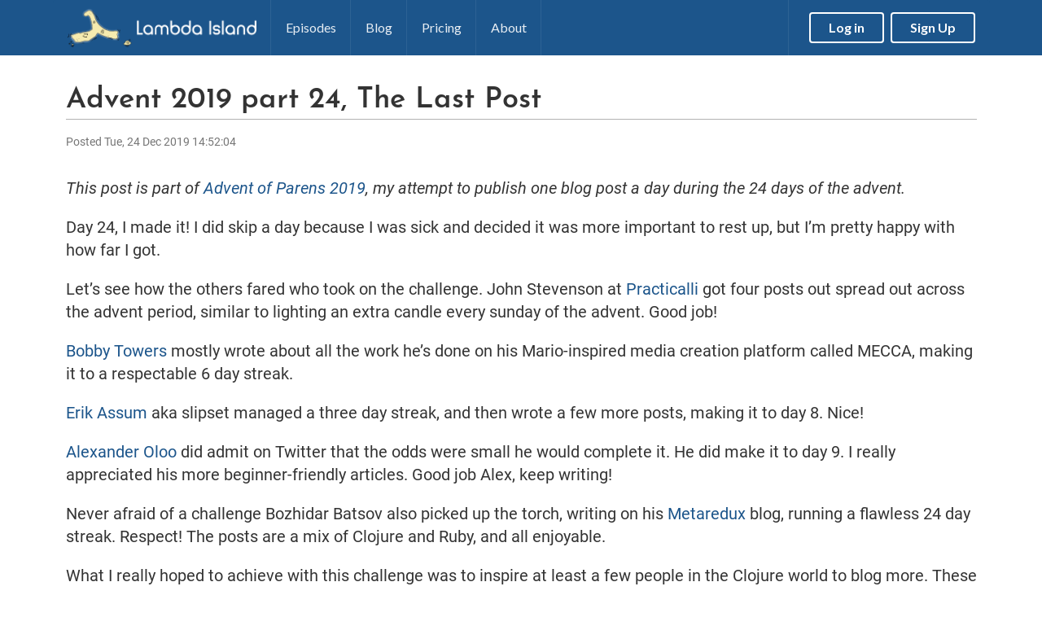

--- FILE ---
content_type: text/html;charset=utf-8
request_url: https://lambdaisland.com/blog/2019-12-24-advent-of-parens-24-the-last-post
body_size: 33106
content:
<!DOCTYPE html>
<html>
  <head prefix="og: http://ogp.me/ns# fb: http://ogp.me/ns/fb# video: http://ogp.me/ns/video# books: http://ogp.me/ns/books#">
    <meta charset="UTF-8" />
    <meta name="viewport" content="width=device-width, initial-scale=1" />
    <link rel="stylesheet" href="/highlightjs/styles/tomorrow-night.css?D372A77090F6A07251DFCE573D121EE2" />
    <link rel="alternate" type="application/atom+xml" href="/feeds/episodes.atom?2024-08-10T19:01:18.355Z" title="Episodes Feed" />
    <link rel="author" href="https://plus.google.com/u/0/112268398775525141261" />

    <link rel="apple-touch-icon" sizes="57x57" href="/img/favicon/apple-touch-icon-57x57.png?8568A808400E2552E5E222872182E134" />
    <link rel="apple-touch-icon" sizes="60x60" href="/img/favicon/apple-touch-icon-60x60.png?D5D40CD8F4D66C5F5625C2FE608A1C62" />
    <link rel="apple-touch-icon" sizes="72x72" href="/img/favicon/apple-touch-icon-72x72.png?56F65F0CF9BF8B56AB715B3C25CFA564" />
    <link rel="apple-touch-icon" sizes="76x76" href="/img/favicon/apple-touch-icon-76x76.png?281598ACD732AF3F197055CC9299117F" />
    <link rel="apple-touch-icon" sizes="114x114" href="/img/favicon/apple-touch-icon-114x114.png?5538ABAF7604AE49F772493B50C44965" />
    <link rel="apple-touch-icon" sizes="120x120" href="/img/favicon/apple-touch-icon-120x120.png?22E764C660A6F1707D652F3323474058" />
    <link rel="apple-touch-icon" sizes="144x144" href="/img/favicon/apple-touch-icon-144x144.png?DC9D8C3026F9BA39C67254340F39AA82" />
    <link rel="apple-touch-icon" sizes="152x152" href="/img/favicon/apple-touch-icon-152x152.png?AA0CAD4FE20BAF96E5968C05DBE4CA4A" />
    <link rel="apple-touch-icon" sizes="180x180" href="/img/favicon/apple-touch-icon-180x180.png?DBB22011968E5211844EF573BC457A37" />
    <link rel="icon" href="/img/favicon/favicon-16.png?2D7E9361B714A93F9D05F20B8A0C64C9" sizes="16x16" type="image/png" />
    <link rel="icon" href="/img/favicon/favicon-32.png?B2E52FEB9900584CED066734EE47C5A8" sizes="32x32" type="image/png" />
    <link rel="icon" href="/img/favicon/favicon-48.png?E9DE59A5129E429DFA471F7DF2C41F97" sizes="48x48" type="image/png" />
    <link rel="icon" href="/img/favicon/favicon-62.png?04BB64567F52B37102B9EBF72399E74F" sizes="62x62" type="image/png" />
    <link rel="icon" href="/img/favicon/favicon-96.png?02F47BF05B5BF9569F4CD9FE798E3E6B" sizes="96x96" type="image/png" />
    <link rel="icon" href="/img/favicon/favicon-192.png?19D7BAACFF8E66837420787EEEA22DE2" sizes="192x192" type="image/png" />
    <link rel="manifest" href="/img/favicon/manifest.json?C6E1235FC7E6A8DBDDB9024592103D8D" />
    <link rel="mask-icon" href="/img/favicon/safari-pinned-tab.svg?D4151DA457834B75154F1E839ECD9461" color="#1c558b" />
    <meta name="msapplication-TileColor" content="#1c558b" />
    <meta name="msapplication-TileImage" content="/img/favicon/favicon-144.png" />
    <meta name="theme-color" content="#1c558b" />
    <meta name="stripe-key" content="pk_live_0siMKhVvbX21viAAv97YgKsS" />

    <script type="text/javascript">
     // Resize Chargebee's iframes
     window.addEventListener("message", function(ev) {
         console.log("postMessage: ", ev);
         if (typeof ev.data == "string") {
             var data = JSON.parse(ev.data);
             var iframe = document.getElementsByTagName("iframe")[0];
             if (iframe) {
                 console.log("message", data);
                 if (data.height) {
                     iframe.height = (data.height+50) + "px";
                 }
                 if (data.success) {
                     window.location = "/thankyou";
                 }
             }
         }
     });
    </script>
    <!-- Matomo -->
    <script type="text/javascript">
        var _paq = window._paq || [];
        /* tracker methods like "setCustomDimension" should be called before "trackPageView" */
        _paq.push(['trackPageView']);
        _paq.push(['enableLinkTracking']);
        (function() {
            var u="//analytics.arnebrasseur.net/";
            _paq.push(['setTrackerUrl', u+'matomo.php']);
            _paq.push(['setSiteId', '1']);
            var d=document, g=d.createElement('script'), s=d.getElementsByTagName('script')[0];
            g.type='text/javascript'; g.async=true; g.defer=true; g.src=u+'matomo.js'; s.parentNode.insertBefore(g,s);
        })();
    </script>
    <!-- End Matomo Code -->

    <title>Advent 2019 part 24, The Last Post</title>
  <link href="/fonts/fonts.css" rel="stylesheet" /><link href="/css/semantic.min.css" rel="stylesheet" /><link href="/css/tachyons.min.css" rel="stylesheet" /><link href="/css/styles.css" rel="stylesheet" /><link href="/css/featherlight.min.css" rel="stylesheet" /><meta name="twitter:card" content="summary" /><meta name="twitter:site" content="@lambdaisland" /><meta name="twitter:creator" content="@lambdaisland" /><meta name="twitter:url" content="https://lambdaisland.com/blog/2019-12-24-advent-of-parens-24-the-last-post" /><meta name="twitter:title" content="Advent 2019 part 24, The Last Post" /><meta name="twitter:description" content="This post is part of Advent of Parens 2019 , my attempt to publish one blog post a day during the 24 days of the advent. Day 24, I made it! I did skip a day because I was sick..." /><meta name="twitter:image" content="https://img.lambdaisland.com/80dc46cf47385a133bcbd9511cda0d9a.png" /><meta name="og:site-name" content="Lambda Island" /><meta name="og:title" content="Advent 2019 part 24, The Last Post" /><meta name="og:url" content="https://lambdaisland.com/blog/2019-12-24-advent-of-parens-24-the-last-post" /><meta name="article:published_time" content="2019-12-24T14:52:04.904Z" /><meta name="og:type" content="article" /><meta name="article:section" content="Blog" /><meta name="og:image" content="https://img.lambdaisland.com/80dc46cf47385a133bcbd9511cda0d9a.png" /><meta name="og:description" content="This post is part of Advent of Parens 2019 , my attempt to publish one blog post a day during the 24 days of the advent. Day 24, I made it! I did skip a day because I was sick..." /><meta name="og:updated_time" content="2019-12-24T15:01:10.677Z" /><meta name="csrf-param" content="__anti-forgery-token" /><meta name="csrf-token" content="/Qbk1VyPDEgWvFIQfxC13MbJzABJGSo28ut3C7KfecyqXznSR7fuS8k939nf1ZDK1P9MPr/wUp8CYADa" /></head>
  <body class="lambdaisland dropdown">
    <div id="wrapper">
      <header><div id="main-menu" class="ui inverted"><div class="ui grid container"><div class="computer only row"><nav class="ui inverted pointing menu top-bar"><a class="item" href="/"><img src="/img/top-bar-logo.png" style="height: 3rem; width: 14.5rem;" alt="Home" /></a><a class="item" href="/episodes">Episodes</a><a class="item" href="/blog">Blog</a><a class="item" href="/pricing">Pricing</a><a class="item" href="/p/about">About</a><div class="right item"><div class="mini-cart pa2 mr3 dn"><i class="icon cart"></i><span class="count">0</span></div><a class="ui inverted button" href="/login">Log in</a><a class="ui inverted button" href="/register">Sign Up</a></div></nav></div><div class="mobile tablet only row"><nav class="ui inverted pointing menu top-bar menu--hamburger"><a class="item" href="/"><img src="/img/top-bar-logo.png" style="height: 3rem; width: 14.5rem;" alt="Home" /></a><div class="ui inline dropdown right item"><div class="mini-cart pa2 mr3 dn"><i class="icon cart"></i><span class="count">0</span></div><i class="content icon"></i><div class="menu"><a class="item" href="/episodes">Episodes</a><a class="item" href="/blog">Blog</a><a class="item" href="/pricing">Pricing</a><a class="item" href="/p/about">About</a><a class="item" href="/login">Log in</a><a class="item" href="/register">Sign Up</a></div></div></nav></div></div></div></header>
      
      <div id="message" class="ui container"></div>
      <div id="container" class="ui container"><article class="news-item"><h2 class="f2 bb b--black-30"><a class="black-80" href="/blog/2019-12-24-advent-of-parens-24-the-last-post">Advent 2019 part 24, The Last Post</a></h2><div class="metadata">Posted Tue, 24 Dec 2019 14:52:04</div><div class="body f4 black-80">
<p><em>This post is part of <a shape="rect" href="https://lambdaisland.com/blog/2019-11-25-advent-of-parens">Advent of Parens
2019</a>, my attempt to
publish one blog post a day during the 24 days of the advent.</em></p>
<p>Day 24, I made it! I did skip a day because I was sick and decided it was more
important to rest up, but I’m pretty happy with how far I got.</p>
<p>Let’s see how the others fared who took on the challenge. John Stevenson at
<a shape="rect" href="https://practicalli.github.io/blog/">Practicalli</a> got four posts out spread out
across the advent period, similar to lighting an extra candle every sunday of
the advent. Good job!</p>
<p><a shape="rect" href="https://porkostomus.gitlab.io/">Bobby Towers</a> mostly wrote about all the work
he’s done on his Mario-inspired media creation platform called MECCA, making it
to a respectable 6 day streak.</p>
<p><a shape="rect" href="http://slipset.github.io/">Erik Assum</a> aka slipset managed a three day streak,
and then wrote a few more posts, making it to day 8. Nice!</p>
<p><a shape="rect" href="https://alexanderoloo.com/">Alexander Oloo</a> did admit on Twitter that the odds
were small he would complete it. He did make it to day 9. I really appreciated
his more beginner-friendly articles. Good job Alex, keep writing!</p>
<p>Never afraid of a challenge Bozhidar Batsov also picked up the torch, writing on
his <a shape="rect" href="https://metaredux.com/">Metaredux</a> blog, running a flawless 24 day streak.
Respect! The posts are a mix of Clojure and Ruby, and all enjoyable.</p>
<p>What I really hoped to achieve with this challenge was to inspire at least a few
people in the Clojure world to blog more. These independent voices are a vital
part of a healthy community.</p>
<p>Some people asked if I wouldn’t run out of ideas, but honestly I still have a
dozen topics left without even trying. What people don’t realize is that things
don’t have to be revolutionary or ground breaking to make good posts. On the
contrary, people try too hard to be thought leaders, on blogs, in conference
talks, on Twitter. It gets really old!</p>
<p>Instead speak directly from your own experience, whatever that may be. It
doesn’t have to be new or advanced, it just has to be genuine. You don’t need to
wow, you just need to share. Every programming thing that anybody knows they
once had to learn. This means every small thing you do is worth writing about,
for the benefit of the next person.</p>
<p>And even more interesting then the technical details are the story, the context. Why did you do this? What were you working on? How did it turn out? My favorite blog posts and conference talks are basically this: “We had to solve this real-world problem under these constraints, we took this approach, and this worked out well (or not) for us”. My least favorite format is “Here’s an architecture/platform/methodology that is amazing and you should use it.”.</p>
<p>So write from your experience. Literally everything can be a topic, like a friend told me, it’s a state of
mind. Start noticing the little things you do, the bits of code you find
interesting, the things you figure out, the hacks and tricks you came up with or
learned from someone else. Start keeping that list, and then every so often take
some time, pick an item from the list, and write that blog post. Don’t dwell it
on it and polish it to perfection. Just get it out and move on!</p>
<p>I want to thank everyone who blogged about Clojure this year. You all rock! And I want to thank everyone who will blog about Clojure in 2020 in advance. To use Eric Normand’s creed: Rock on!</p>
<p>How about you, will you blog about Clojure in 2020? If you do then make sure to
add your blog to the <a shape="rect" href="http://planet.clojure.in/">Planet Clojure</a> blog
aggregator. I just <a shape="rect" href="https://github.com/ghoseb/planet.clojure/pull/297">addded a
PR</a> for Alexander Oloo, Erik
Assum, and Practicalli.</p>
<p>Other places to get your blog posts out are the <a shape="rect" href="https://clojureverse.org/c/learning-resources/blogs/42">Blogs Category on
ClojureVerse</a> or the
<code>#news-and-articles</code> on Clojurians slack,</p>
<p>You can also <a shape="rect" href="https://twitter.com/planetclojure">follow Planet Clojure on Twitter</a> if
you would like to see some more blogs on your timeline.</p>
<p>Enjoy your holidays, and see you all in 2020!</p>
<p><em>Hi, my name is Arne (aka @plexus) and I consult companies and teams about
application architecture, development process, tooling and testing. I
collaborate with other talented people under the banner
<a shape="rect" href="http://gaiwan.co">Gaiwan</a>. If you like to have a chat about how we could help
you with your project then please <a shape="rect" href="/p/contact">get in touch!</a></em></p>
<p><strong><a shape="rect" href="https://clojureverse.org/t/advent-of-parens-2019/5159">Comment on ClojureVerse</a></strong></p></div><div class="more-blog-posts"><h1 class="ui dividing header">More blog posts</h1><article class="news-item"><h2 class="ui header"><a href="/blog/2025-08-20-conjure-piglet-client">A Conjure Piglet Client</a></h2><div class="metadata">Posted Wed, 20 Aug 2025 09:32:34</div><div class="truncated">
<p><em>by Laurence Chen</em></p>
<blockquote>
<p>“Laurence, are you interested in Piglet? Do you want to help develop Piglet?” Arne asked me. Piglet is the new language he recently released, of course, another Lisp.</p></blockquote>
<blockquote>
<p>“Sure, where should I start?” I replied.</p></blockquote></div></article><article class="news-item"><h2 class="ui header"><a href="/blog/2025-07-24-re-frame-app">The Hidden Lessons in a re-frame App</a></h2><div class="metadata">Posted Thu, 24 Jul 2025 08:08:02</div><div class="truncated">
<p><em>by Laurence Chen</em></p>
<p>I took over a web application whose frontend was built with re-frame, and not long after I started working on it, I felt a bit of discomfort. So, I decided to investigate the source of that discomfort. And my first suspect was re-frame.</p>
<p>The reason I had this suspicion was mainly because in the frontend stack most commonly used at <a shape="rect" href="https://gaiwan.co/">Gaiwan</a>, we usually only use Reagent.</p></div></article><article class="news-item"><h2 class="ui header"><a href="/blog/2025-07-03-on-cognitive-alignment">On Cognitive Alignment</a></h2><div class="metadata">Posted Thu, 03 Jul 2025 11:58:58</div><div class="truncated">
<p><em>by Laurence Chen</em></p>
<p>There was once a time when a client asked me to add a rate limit to an HTTP API. I quickly identified three similar options, all of which could apply rate limiting via Ring middleware:</p>
<ul>
<li>https://github.com/liwp/ring-congestion</li>
<li>https://github.com/killme2008/clj-rate-limiter</li>
<li>https://codeberg.org/valpackett/ring-ratelimit</li></ul></div></article><article class="news-item"><h2 class="ui header"><a href="/blog/2025-06-03-beyond-the-if-pattern">Beyond the If Pattern</a></h2><div class="metadata">Posted Tue, 03 Jun 2025 14:20:01</div><div class="truncated">
<p><em>by Laurence Chen</em></p>
<p>In my work at <a shape="rect" href="https://gaiwan.co/">Gaiwan</a>, there was a piece of code with poor quality that always felt like a thorn in my side. For a long time, I couldn’t come up with a better way to handle it.</p>
<p>The code was a Nested If. Each <code>step-*</code> is a side-effect operation, and each handler records a log.</p></div></article><article class="news-item"><h2 class="ui header"><a href="/blog/2025-05-13-on-interactive">On Interactive Development</a></h2><div class="metadata">Posted Tue, 13 May 2025 03:35:07</div><div class="truncated">
<p><em>by Laurence Chen</em></p>
<p>When I was a child, my sister caught chickenpox. Instead of isolating us, our parents let us continue playing together, and I ended up getting infected too. My father said, “It’s better to get chickenpox now—it won’t hurt you. Children aren’t just miniature adults.” This saying comes from pediatric medicine. While children may resemble adults on the outside, their internal physiology is fundamentally different. Some illnesses are mild for children but can hit adults much harder—chickenpox being a prime example.</p>
<p>I often think of this phrase, especially when reflecting on Clojure’s interactive development model: interactive development feels natural and smooth in small systems, but without deliberate effort, it often breaks down as the system grows. Just as children and adults must be treated differently, small and large systems have fundamentally different needs and designs when it comes to interactive capabilities.</p></div></article><article class="news-item"><h2 class="ui header"><a href="/blog/2025-04-16-fennel">Learning Fennel from Scratch to Develop Neovim Plugins</a></h2><div class="metadata">Posted Wed, 16 Apr 2025 04:27:59</div><div class="truncated">
<p><em>by Laurence Chen</em></p>
<p>As a Neovim user writing Clojure, I often watch my colleagues modifying Elisp to create plugins—for example, setting a shortcut key to convert Hiccup-formatted data in the editor into HTML. My feeling is quite complex. On one hand, I just can’t stand Emacs; I’ve tried two or three times, but I could not learn it well. On the other hand, if developing Neovim plugins means choosing between Lua and VimScript, neither of those options excites me. Despite these challenges, I envy those who can extend their editor using Lisp.</p>
<p>Wouldn’t it be great if there were a Lisp I could use to develop my own Neovim plugins? One day, I discovered Fennel, which compiles to Lua. Great! Now, Neovim actually has a Lisp option. But then came the real challenge—getting started with Fennel and Neovim development was much harder than I expected.</p></div></article><article class="news-item"><h2 class="ui header"><a href="/blog/2025-03-20-on-inspectability">On Inspectability</a></h2><div class="metadata">Posted Thu, 20 Mar 2025 10:46:34</div><div class="truncated">
<p><em>by Laurence Chen</em></p>
<p>At the beginning of 2025, I took over a client project at <a shape="rect" href="https://gaiwan.co/">Gaiwan</a>. It was a legacy code maintenance project that used re-frame. While familiarizing myself with the codebase, I also began fixing the bugs the client had asked me to address. This process was anything but easy, which led me to reflect on what makes an effective approach to taking over legacy code.</p>
<p>I have yet to reach a conclusion on the general approach to inheriting legacy code. However, when it comes to taking over a front-end project built with re-frame, I do have a clear answer: <strong>install <a shape="rect" href="https://github.com/day8/re-frame-10x">re-frame-10x</a>, because it significantly improves the system’s inspectability.</strong></p></div></article><article class="news-item"><h2 class="ui header"><a href="/blog/2025-02-18-on-extensibility">On Extensibility</a></h2><div class="metadata">Posted Tue, 18 Feb 2025 14:28:46</div><div class="truncated">
<p><em>by Laurence Chen</em></p>
<p>For a long time, I had a misunderstanding about Clojure: I always thought that the extensibility Clojure provides was just about macros. Not only that, but many articles I read about Lisp emphasized how Lisp’s macros were far more advanced than those in other languages while also extolling the benefits of macros—how useful it is for a language to be extensible. However, what deeply puzzled me was that the <a shape="rect" href="https://www.booleanknot.com/blog/2016/12/20/code-is-data.html">Clojure community takes a conservative approach to using macros</a>. Did this mean that Clojure was less extensible than other Lisp languages?</p>
<p>Later, I realized that my misunderstanding had two aspects:</p></div></article><article class="news-item"><h2 class="ui header"><a href="/blog/2025-01-14-ornament">Ornament</a></h2><div class="metadata">Posted Tue, 14 Jan 2025 09:52:11</div><div class="truncated">
<p><em>by Laurence Chen</em></p>
<blockquote>
<p>Well done on the Compass app. I really like how fast it is (while retaining data consistently which is hugely undervalued these days). I’m not just being polite, I really like it.</p>
<p>by Malcolm Sparks</p></blockquote>
<p>Before the <a shape="rect" href="https://2024.heartofclojure.eu/">Heart of Clojure event</a>, one of the projects we spent a considerable amount of time preparing was <a shape="rect" href="https://github.com/GaiwanTeam/compass">Compass</a>, and it’s open-source. This means that if you or your organization is planning a conference, you can use it.</p></div></article><article class="news-item"><h2 class="ui header"><a href="/blog/2024-12-19-admin-process">The Admin Process</a></h2><div class="metadata">Posted Thu, 19 Dec 2024 09:39:23</div><div class="truncated">
<p><em>by Laurence Chen</em></p>
<p>My friend Karen joined an online community of product managers and took on the task of managing a mentor-mentee matchmaking system. She has years of experience as a product manager but lacks a background in software development. Driven by her strong passion for the community, she managed to develop a Python version of the mentor-mentee matching system using ChatGPT. Of course, the story isn’t that simple. The turning point came when she was stuck, no matter how she phrased her questions to ChatGPT, and she came to me for help.</p>
<p>Her stumbling block was this: she was asking ChatGPT top-down questions, so ChatGPT, using probabilities and statistics, generated high-level sequential logic code, essentially the policy part. This generated code would then need to call underlying library functions, the mechanism part, to perform bipartite matching calculations. This is where ChatGPT got stuck. For such tasks, even humans sometimes have to write some glue code to handle the impedance mismatch between policy code and mechanism code, so it was expected that ChatGPT would hit a wall.</p></div></article><article class="news-item"><h2 class="ui header"><a href="/blog/2022-11-04-clojurists-together-2022">Announcing our Clojurists Together Plans</a></h2><div class="metadata">Posted Fri, 04 Nov 2022 19:17:34</div><div class="truncated">
<p><em>By Alys Brooks</em></p>
<p>In case you haven’t been hanging out in our <a shape="rect" href="https://discord.gg/fkU9xXj363">Discord</a> or <a shape="rect" href="https://clojurians.slack.com/archives/C1DV21X9P">Slack
channel</a> or
following <a shape="rect" href="https://www.clojuriststogether.org/news/q3-2022-funding-announcement/">Clojurists Together
news</a>, we’ve been
accepted into the latest round of Clojurists Together! Many thanks to Clojurists
Together and the backers who provide their budget. We’re also using
OpenCollective funds to match our Clojurists Together grant—many thanks to our sponsors on OpenCollective!</p>
<p>You may have heard <a shape="rect" href="https://www.clojuriststogether.org/news/september-2022-monthly-update/">some updates from fellow
awardees</a>
already—we opted for a delayed start and have been gearing up to make the most
of our funds over the next six months.</p></div></article><article class="news-item"><h2 class="ui header"><a href="/blog/2022-06-23-the-repl-is-not-enough">The REPL is Not Enough</a></h2><div class="metadata">Posted Thu, 23 Jun 2022 18:24:44</div><div class="truncated">
<p><em>By Alys Brooks</em></p>
<p>The usual pitch for Clojure typically has a couple ingredients, and a key one
is the REPL. Unfortunately, it’s not always clear on what ‘REPL’ means. Sometimes the would-be Clojure advocate breaks down what the letters mean—R for read, E for eval, P for print, and L for loop—and how the
different stages connect to the other Lispy traits of Clojure, at least.
However, even a thorough understanding of the mechanics of the REPL fails to capture what we’re usually getting at: The promise of interactive development.</p>
<p>To explore why this is great, let’s build it up from (mostly) older and more familiar
languages. If you’re new to Clojure, this eases you in. If Clojure’s one of your
first languages, hopefully it gives you some appreciation of where it came from.</p></div></article><article class="news-item"><h2 class="ui header"><a href="/blog/2022-05-09-clojure-setup-m1-mac-arm">Setting up M1 Mac for Clojure development</a></h2><div class="metadata">Posted Mon, 09 May 2022 11:52:23</div><div class="truncated">
<p>By Mitesh (@oxalorg)</p>
<p>I recently bought an M1 Macbook Air with 16 GB RAM. Below is a log of how 
and what I downloaded on my machine for a full stack Clojure development experience.</p>
<p>The M1 is an ARM chip and thus the software which runs on it must be compatible 
with the ARM instruction set instead of the x86 instruction set.</p></div></article><article class="news-item"><h2 class="ui header"><a href="/blog/2022-04-25-making-lambda-island-free">Making Lambda Island Free</a></h2><div class="metadata">Posted Mon, 25 Apr 2022 10:18:12</div><div class="truncated">
<p>Six years after launching Lambda Island we’ve decided to flip the switch and make all content free. That’s right, all premium video content is now free for anyone to enjoy. Go learn about <a shape="rect" href="https://lambdaisland.com/collections/react-reagent-re-frame">Reagent and re-frame</a>, <a shape="rect" href="https://lambdaisland.com/collections/ring-compojure">Ring and Compojure</a>, or <a shape="rect" href="https://lambdaisland.com/collections/clojure-foundations">Clojure Fundamentals</a>.</p>
<p>If you currently have an active subscription then it will be automatically cancelled in the coming days. You will no longer be charged. No further action is necessary.</p>
<p>Lambda Island is how the <a shape="rect" href="https://gaiwan.co">Gaiwan Team</a> gives back to the Clojure community. We have released over thirty different <a shape="rect" href="https://github.com/lambdaisland/open-source">open source projects</a>, we write articles <a shape="rect" href="https://lambdaisland.com/blog/">on our blog</a>, post videos on our <a shape="rect" href="https://www.youtube.com/lambdaisland">YouTube channel</a>, we moderate the <a shape="rect" href="https://discord.gg/pCuZBDRruW">Lambda Island discord community</a>, and provide a home for the <a shape="rect" href="https://clojureverse.org/">ClojureVerse forum</a>.</p></div></article><article class="news-item"><h2 class="ui header"><a href="/blog/2022-04-07-Clojure-Error-Messages">What Is Behind Clojure Error Messages?</a></h2><div class="metadata">Posted Thu, 07 Apr 2022 11:57:28</div><div class="truncated">
<p>by Ariel Alexi and Arne Brasseur</p>
<p>Have you ever looked at your REPL and asked yourself “What am I supposed to understand from this?”. This is not just a junior thought, but one also common to more advanced programmers. What makes it hard is that Clojure error messages are not very informative. This is why a lot of work was put into improving these error messages.</p>
<p>The errors seem a bit strange at first, but you can get used to them and develop a sense of where to look. Then, handling errors will be much less difficult.</p></div></article><article class="news-item"><h2 class="ui header"><a href="/blog/2022-03-10-mechanism-vs-policy">Improve your code by separating mechanism from policy</a></h2><div class="metadata">Posted Thu, 10 Mar 2022 11:34:31</div><div class="truncated">
<p>by Arne Brasseur</p>
<p>Years ago when I was still a programming baby, I read about a concept, a way of
thinking about code, and it has greatly influenced how I think about code to
this day. I’ve found it tremendously helpful when thinking about API design, or
how to compose and layer systems.</p>
<p>Unfortunately I’ve found it hard at times to explain succinctly what I mean.
I’ve also realized that I’ve built up my own mental framework around this
concept that goes I think beyond the original formulation. So, in the hope of
inspiring someone else, to maybe elicit some interesting discussion, and also
just so that I have a convenient place on the web to link to, here’s my take on
“policy” vs “mechanism”.</p></div></article><article class="news-item"><h2 class="ui header"><a href="/blog/2022-02-17-the-fg-command">How to control the metacognition process of programming?</a></h2><div class="metadata">Posted Thu, 17 Feb 2022 15:41:45</div><div class="truncated">
<p>by Laurence Chen</p>
<p>There is a famous quote: Programming is thinking, not typing. After doing this job long enough, sometimes, I feel I am doing too much typing. No matter whether humans are thinking or typing, they use their brains, so I believe the word “typing” is a metaphor: typing refers to the kind of activities that we are doing unconsciously, doing through our muscle memory, not through our deliberate attention. Many of us, with enough experience, use quite a lot of muscle memory. On the other hand, do we use enough thinking when we need to?</p>
<p>We, humans, make a lot of decisions in our daily life: a decision like buying a car, or a decision like naming a function. Evolution makes us become the kind of animal that we can delegate certain parts of decisions down to our subconscious minds, which we may refer to as the background process in our brain. Therefore, we can focus our mind on something that matters. Here is the problem: what if the subconscious mind is not doing a good job? Most of the time, it is not a big deal, and escalating the issue back to foreground thinking can solve it. For example, when you press <code>&lt;localleader&gt; e e</code> to evaluate a form, but mistakenly evaluating the wrong form. You detect that, then you use your foreground thinking to decide what to do next. However, sometimes, when you know that the subconscious mind can not handle the job well before you begin the job, what can you do to prevent your subconscious mind from taking over control? Do we have any mechanism similar to the linux command <code>fg</code>, which can bring a process from background to foreground?</p></div></article><article class="news-item"><h2 class="ui header"><a href="/blog/2022-01-27-2022-01-27-unboxing-the-jdk">Unboxing the JDK</a></h2><div class="metadata">Posted Thu, 27 Jan 2022 17:36:39</div><div class="truncated">
<p><em>By Alys Brooks</em></p>
<p>It’s easy to forget the Java Development Kit is, in fact, a kit.  Many Clojure
developers, myself included, rarely work with commands like <code>java</code> directly,
instead using <code>lein</code>, <code>boot</code>, or <code>clojure</code>. Often we don’t even use the Java
standard library directly in favor of idiomatic wrappers.</p>
<p>There are a lot of advantages to staying in the Clojure level. Often, Clojure-specific
tools ergonomically support common practices like live-reloading, understand
Clojure data structures, and can tuck away some of the intermediate layers of
Clojure itself that aren’t a part of your application.</p></div></article><article class="news-item"><h2 class="ui header"><a href="/blog/2022-01-13-lioss-update">Lambda Island Open Source Update January 2022</a></h2><div class="metadata">Posted Thu, 13 Jan 2022 12:26:18</div><div class="truncated">
<p><em>By Alys Brooks</em></p>
<p>Community contributors and Lambda Island team members have been busy working on new projects and improving
existing ones.</p>
<p>If you want to join in, check out our <a shape="rect" href="https://lambdaisland.com/blog/2021-01-21-call-for-contributions-to-lioss">blog
post</a>
calling for contributions, or jump right in to our <a shape="rect" href="https://github.com/lambdaisland/kaocha/issues?q=is%3Aopen+is%3Aissue+label%3A%22first+issue+only%22">first
issues</a>
list.</p></div></article><article class="news-item"><h2 class="ui header"><a href="/blog/2021-11-24-making-nrepl-cider-more-dynamic-2">Making nREPL and CIDER More Dynamic (part 2)</a></h2><div class="metadata">Posted Wed, 24 Nov 2021 09:19:18</div><div class="truncated">
<p>By Arne Brasseur</p>
<p>In <a shape="rect" href="https://lambdaisland.com/blog/2021-11-03-making-nrepl-cider-more-dynamic-1">part 1</a> I
set the stage with a summary of what nREPL is and how it works, how
editor-specific tooling like CIDER for Emacs extends nREPL through middleware,
and how that can cause issues and pose challenges for users. Today we’ll finally
get to the “dynamic” part, and how it can help solve some of these issues.</p>
<p>To sum up again what we are dealing with: depending on the particulars of the
nREPL client (i.e. the specific editor you are using, or the presence of
specific tooling like <code>refactor-clj</code>), or of the project (shadow-cljs vs vanilla
cljs), certain nREPL middleware needs to present for things to function as they
should. When starting the nREPL server you typically supply it with a list of
middlewares to use. This is what plug-and-play “jack-in” commands do behind the
scenes. For nREPL to be able to load and use those middlewares they need to be
present on the classpath, in other words, they need to be declared as
dependencies. This is the second part that jack-in takes care of.</p></div></article><article class="news-item"><h2 class="ui header"><a href="/blog/2021-11-03-making-nrepl-cider-more-dynamic-1">Making nREPL and CIDER More Dynamic (part 1)</a></h2><div class="metadata">Posted Wed, 03 Nov 2021 16:59:10</div><div class="truncated">
<p><em>This first part is a recap about nREPL, nREPL middleware, and some of the
issues and challenges they pose. We’ll break up the problem and look at
solutions in part 2.</em></p>
<p>The REPL is a Clojurists <a shape="rect" href="https://lambdaisland.com/blog/2017-12-29-the-bare-minimum-clojure-mayonnaise">quintessential
tool</a>,
it’s what we use to do Interactive Development, the hallmark of the LISP style
of development.</p>
<p>In Interactive Development (more commonly but somewhat imprecisely referred to
as REPL-driven development), the programmer’s editor has a direct connection
with the running application process. This allows evaluating pieces of code in
the context of a running program, directly from where the code is written (and
so not in some separate “REPL place”), inspecting and manipulating the innards
of the process. This is helped along by the dynamic nature of Clojure in which
any var can be redefined at any point, allowing for quick incremental and
iterative experimentation and development.</p></div></article><article class="news-item"><h2 class="ui header"><a href="/blog/2021-09-21-the-obstacles-of-effectively-debugging">The Obstacles of Effective Debugging</a></h2><div class="metadata">Posted Tue, 21 Sep 2021 07:27:11</div><div class="truncated">
<p>by Laurence Chen</p>
<div style="text-align: center;">
<p><img width="900" src="https://img.lambdaisland.com/4edeefd5d3b21ca8405f0aee8ba0102b.png" alt="Diagram of how the system and its environment relate to the bug hypothesis" /></p></div>
<p>Have you ever had one of the following experiences before?</p></div></article><article class="news-item"><h2 class="ui header"><a href="/blog/2021-08-25-classpath-is-a-lie">The Classpath is a Lie</a></h2><div class="metadata">Posted Wed, 25 Aug 2021 14:20:18</div><div class="truncated">
<p>by Arne Brasseur</p>
<p>A key concept when working with Clojure is “the classpath”, a concept which we
inherit from Clojure’s host language Java. It’s a sequence of paths that Clojure
(or Java) checks when looking for a Clojure source file (<code>.clj</code>), a Java Class
file (<code>.class</code>), or other resources. So it’s a lookup path, conceptually similar
to the <code>PATH</code> in your shell, or the “library path” in other dynamic languages.</p>
<p>The classpath gets set when starting the JVM by using the <code>-cp</code> (or
<code>-classpath</code>) command line flag.</p></div></article><article class="news-item"><h2 class="ui header"><a href="/blog/2021-08-18-a-tale-of-three-clojures">A Tale of Three Clojures</a></h2><div class="metadata">Posted Wed, 18 Aug 2021 16:00:41</div><div class="truncated">
<p><em>By Alys Brooks</em></p>
<p>Recently, I was helping a coworker debug an issue with loading a Clojure
dependency from a Git repository. (If you don’t know you can do this; it’s very
handy. <a shape="rect" href="https://clojure.org/guides/deps_and_cli#_using_git_libraries">Here’s</a> a
guide.) I realized that there were really two Clojures at play: the Clojure that
<code>clojure</code> was running to generate the classpath and the Clojure that was used by
the actual Clojure program.</p>
<p>Taking a step back, there are really three things we might mean when we say
“Clojure”:</p></div></article><article class="news-item"><h2 class="ui header"><a href="/blog/2021-07-23-launching-lambda-island-redesign">Launching the Lambda Island Redesign</a></h2><div class="metadata">Posted Fri, 23 Jul 2021 14:28:10</div><div class="truncated">
<p>It’s finally live! A gorgeous, in-depth redesign of the Lambda Island website.
After months of hard work we soft-launched earlier this week. Today we want to
tell you a little more about the project, the whys and the hows, and to invite
you to check it out. And when you’re done do come tell us what you think <a shape="rect" href="https://discord.gg/pCuZBDRruW">on our
Discord</a>.</p>
<p><img src="https://img.lambdaisland.com/de32254acec9d7dd8f380711286a46e4.png" alt="Redesigned front page" style="margin: 2rem 0" /></p>
<p>We already told you in <a shape="rect" href="https://lambdaisland.com/blog/2021-06-17-lambdaisland-is-changing">a previous
post</a> how
<a shape="rect" href="https://lambdaisland.com">Lambda Island</a> and <a shape="rect" href="https://gaiwan.co">Gaiwan</a> are
changing. In a short amount of time we went from a one man endeavor to a team of
six, drastically changing what we are able to take on and pull off.</p></div></article><article class="news-item"><h2 class="ui header"><a href="/blog/2021-06-29-lioss-update-june-2021">Lambda Island Open Source Update July 2021</a></h2><div class="metadata">Posted Tue, 29 Jun 2021 00:16:41</div><div class="truncated">
<p><em>By Alys Brooks</em></p>
<p>It’s been a while since our last update! Community contributors and Lambda
Island team members have been busy working on new projects and improving
existing ones.
We’re trying to strike a balance between venturing
into new territory while ensuring existing projects continue to improve.</p>
<p>If you want to join in, check out our <a shape="rect" href="https://lambdaisland.com/blog/2021-01-21-call-for-contributions-to-lioss">blog
post</a>
calling for contributions, or jump right in to our <a shape="rect" href="https://github.com/lambdaisland/kaocha/issues?q=is%3Aopen+is%3Aissue+label%3A%22first+issue+only%22">first
issues</a>
list.</p></div></article><article class="news-item"><h2 class="ui header"><a href="/blog/2021-06-17-lambdaisland-is-changing">Lambda Island is Changing</a></h2><div class="metadata">Posted Thu, 17 Jun 2021 05:28:27</div><div class="truncated">
<p>Last month marked the five year anniversary of Lambda Island. Five years since I
quit my job, built a video platform, and figured out how to put together
tutorial videos. It’s been quite a ride. All this time I’ve been fortunate to be
part of the Clojure community, to watch it grow and evolve, and to help
individuals and companies to navigate these waters.</p>
<p>I learned some hard lessons along the way. Like how hard it is to bootstrap an
educational content business catering to a niche audience, or how lonely and
stressful it can be in business to go it alone.</p>
<p>And with these lessons came changes. I started doing more consulting work again.
To some extent it was a necessity, but it also provided me with an opportunity
to get involved with many Clojure projects out there in the wild. To work with
talented individuals, to learn what amazing things people were doing, and to
help shape these companies, products, and the greater narrative around Clojure
as a technology and community.</p></div></article><article class="news-item"><h2 class="ui header"><a href="/blog/2021-06-04-clojure-beginners-just-like-vegans-searching-for-good-cheese">Why are Clojure beginners just like vegans searching for good cheese?</a></h2><div class="metadata">Posted Fri, 04 Jun 2021 15:53:45</div><div class="truncated">
<p>By Ariel Alexi</p>
<h2 id="have-you-ever-wondered-what-to-do-if-you-love-cheese-but-you-want-to-be-a-vegan-and-how-this-affects-you-when-you-learn-clojure">Have you ever wondered what to do if you love cheese but you want to be a vegan and how this affects you when you learn Clojure?</h2>
<p>This was my question too. I love cheese, but I wanted to find a good vegan cheese replacement for my breakfast sandwich.
This wasn’t a fun journey, all the vegan cheese substitutes weren’t like the real deal!
After a talk with one of my vegan friends, he told me that my point of view over cheese replacement in the sandwich was wrong.
Instead of searching for a good and tasty vegan cheese replacement, just replace it with an avocado.
Avocado is a good replacement for your morning sandwich without the compromising that you would do with tasteless vegan cheese substitutes.</p></div></article><article class="news-item"><h2 class="ui header"><a href="/blog/2021-04-05-things-i-have-learned-in-my-1st-month-of-clojure">The beginner's way</a></h2><div class="metadata">Posted Mon, 05 Apr 2021 18:09:55</div><div class="truncated">
<p>By Ariel Alexi</p>
<h2 id="an-oop-developer-finding-her-way-in-the-functional-world-what-could-go-wrong">An OOP developer finding her way in the functional world, what could go wrong?</h2>
<h2 id="so-why-clojure">So why Clojure?</h2></div></article><article class="news-item"><h2 class="ui header"><a href="/blog/2021-01-21-call-for-contributions-to-lioss">Call for Contributions to Lambda Island Open Source</a></h2><div class="metadata">Posted Thu, 21 Jan 2021 07:31:32</div><div class="truncated">
<p><em>By Alys Brooks</em></p>
<p>We’re always excited when someone new contributes a fix, test, documentation update, or even a major new feature to our open source projects.
If you’re new to programming, open source projects are a great way to get experience working on a larger project.
If you’re not so new, they can be an opportunity to try a new technology or work on a kind of software you usually don’t get a chance to.
Either way, it’s rewarding to help out your fellow users or developers—these issues are for Kaocha, one of the most popular and advanced Clojure test runners.</p>
<p>But open source can also be intimidating. If you haven’t been sure where to start, then this post is for you! We’ve outlined the process step by step, and we’re here to support you every step of the way.</p></div></article><article class="news-item"><h2 class="ui header"><a href="/blog/2020-09-28-logging-in-practice-glogi-pedestal">Logging in Practice with Glögi and Pedestal.log</a></h2><div class="metadata">Posted Mon, 28 Sep 2020 09:23:21</div><div class="truncated">
<p>In an <a shape="rect" href="https://lambdaisland.com/blog/2020-06-12-logging-in-clojure-making-sense-of-the-mess">earlier post</a>
I tried to map out the Clojure/Java logging landscape a bit, so people can make
an informed choice about how to set up logging for their application. There are
several solutions out there with different trade-offs, and recently both <a shape="rect" href="https://github.com/ptaoussanis/timbre">Timbre</a>
and <a shape="rect" href="https://github.com/BrunoBonacci/mulog">mulog</a> have had some new releases. However until further notice the default
logging setup in the “Lambda Island Stack” remains pedestal.log on the backend,
and Glögi at the front.</p>
<p>This blog post is a bit of practical advice on how to make good use of logging,
with the focus on these two libraries, which both provide the same API, just for
a different platform.</p>
<p>This API consists of a number of macros corresponding with the different log
levels, which all take key-value pairs as arguments.</p></div></article><article class="news-item"><h2 class="ui header"><a href="/blog/2020-07-28-well-behaved-command-line-tools">Well Behaved Command Line Tools</a></h2><div class="metadata">Posted Tue, 28 Jul 2020 11:32:26</div><div class="truncated">
<p>Yesterday Vlaaad wrote a pretty cool blog post titled <a shape="rect" href="https://vlaaad.github.io/tools-cli-in-10-lines-of-code">Alternative to tools.cli
in 10 lines of code</a>.
It’s a great read and a very cool hack. It uses <code>read-string</code> to parse command
line arguments, resolves symbols, and invokes the first symbol/function, passing
in the rest of the parsed arguments. In other words: it’s the most
straightforward way to translate a command line invocation into a Clojure
function call.</p>
<p>The benefits are illustrated well in the post. It removes all possible friction.
Want to add a new subcommand? Just add a function. Adding CLI arguments and
options equals adding arguments and options to said function.</p>
<p>It’s actually not too different from what people do in shell scripts sometimes.</p></div></article><article class="news-item"><h2 class="ui header"><a href="/blog/2020-06-12-logging-in-clojure-making-sense-of-the-mess">Logging in Clojure: Making Sense of the Mess</a></h2><div class="metadata">Posted Fri, 12 Jun 2020 10:10:45</div><div class="truncated">
<p><a shape="rect" href="https://img.lambdaisland.com/d2d44e2500e32e9d68ad8ca2e5a6880e.png"><img src="https://img.lambdaisland.com/d2d44e2500e32e9d68ad8ca2e5a6880e.png" alt="" /></a></p>
<p>You may also like <a shape="rect" href="https://lambdaisland.com/blog/2017-07-26-dates-in-clojure-making-sense-of-the-mess">Dates in Clojure: Making Sense of the
Mess</a></p>
<p>Logging seems like a simple enough concept. It’s basically <code>println</code> with a
couple of extra smarts. And yet it can be oh so confounding. Even when you
literally do not care a sigle bit about logging you may still be sent down a
rabbit hole because of warnings of things that are or aren’t on the classpath.
What even is a classpath?</p></div></article><article class="news-item"><h2 class="ui header"><a href="/blog/2020-06-05-open-source-update-may-2020">Lambda Island Open Source Update May 2020</a></h2><div class="metadata">Posted Fri, 05 Jun 2020 13:46:30</div><div class="truncated">
<p><a shape="rect" href="https://twitter.com/flpbar">Felipe</a> and I have been busy again, read all about
what we’ve been up to in this month’s Lambda Island Open Source update.</p>
<p>We currently have two major projects we are working to get out: Regal and
Kaocha-cljs2. They are both still a work in progress, but we’ve again made some
good progress this month. Regal is not officially out yet but is at the stage
where people can safely start incorporating it into their projects.
Kaocha-cljs2 is a big undertaking, but we’re splitting this work into smaller
self-contained pieces, and two of those saw their first release this month: Chui
and Funnel.</p>
<h2 id="regal">Regal</h2></div></article><article class="news-item"><h2 class="ui header"><a href="/blog/2020-05-04-open-source-update-april-2020">Lambda Island Open Source Update April 2020</a></h2><div class="metadata">Posted Mon, 04 May 2020 07:26:32</div><div class="truncated">
<p>With people across the globe isolating themselves it feels sometimes like time
is standing still, but looking back it’s been a busy month again for the folks
here at Lambda Island. Besides all the maintenance releases we
shipped some new features for
<a shape="rect" href="https://github.com/lambdaisland/uri">lambdaisland.uri</a>, our JS logging library
<a shape="rect" href="https://github.com/lambdaisland/glogi">Glögi</a>, and a new micro-library,
<a shape="rect" href="https://github.com/lambdaisland/edn-lines">edn-lines</a>. We also have some
exciting work in progress, including a brand new browser-based test runner for
ClojureScript, written with shadow-cljs in mind.</p>
<h2 id="funding">Funding</h2>
<p>A big shout goes out to two of our clients,
<a shape="rect" href="http://nextjournal.com/">Nextjournal</a> and <a shape="rect" href="https://pitch.com">Pitch</a>. They have
made a lot of this work possible either by funding projects directly, or by
dogfooding our tools and libraries and giving us an opportunity to improve them.
Thank you both for investing in this great ecosystem.</p></div></article><article class="news-item"><h2 class="ui header"><a href="/blog/2020-03-29-coffee-grinders-2">Coffee Grinders, part 2</a></h2><div class="metadata">Posted Sun, 29 Mar 2020 09:57:06</div><div class="truncated">
<p>Back in December I wrote about a coding pattern that I’ve been using more and more often in my work, which I dubbed “<a shape="rect" href="https://lambdaisland.com/blog/2019-12-16-advent-of-parens-16-coffee-grinders">Coffee Grinders</a>”. My thoughts around this were still gelling at the time, and so the result was a meandering semi-philosophical post that didn’t really get to the point, and that didn’t seem to resonate that much with people.</p>
<p>Some of the responses I got were “just use functions” or “sounds like a finite-state machine”, which makes it clear that I was not in fact making myself clear.</p>
<p>Having continued to encounter and apply this pattern I’d like to present a more concise, semi-formal definition of coffee grinders.</p></div></article><article class="news-item"><h2 class="ui header"><a href="/blog/2020-02-03-open-collective-lambda-island-open-source">Launching an Open Collective for Lambda Island OSS</a></h2><div class="metadata">Posted Mon, 03 Feb 2020 14:33:01</div><div class="truncated">
<h2 id="tldr">tl;dr</h2>
<p>We are launching an <a shape="rect" href="https://opencollective.com/lambda-island#section-contribute">Open Collective for Lambda Island Open Source</a>, to help support our Open Source and Community work. Please check it out, pass it (and this article) on to your boss, or consider contributing yourself.</p>
<h2 id="it-started-with-a-mission">It started with a mission</h2></div></article><article class="news-item"><h2 class="ui header"><a href="/blog/2019-12-23-advent-of-parens-23-full-size-svg-with-reagent">Advent 2019 part 23, Full size SVG with Reagent</a></h2><div class="metadata">Posted Mon, 23 Dec 2019 20:10:09</div><div class="truncated">
<p><em>This post is part of <a shape="rect" href="https://lambdaisland.com/blog/2019-11-25-advent-of-parens">Advent of Parens
2019</a>, my attempt to
publish one blog post a day during the 24 days of the advent.</em></p>
<p>I’ve been a big fan of SVG since the early 2000’s. To me it’s one of the great
victories of web standards. Mind you, browser support has taken a long time to catch up.
Back then you had to embed your SVG file with an <code>&lt;object&gt;</code> tag, and support for the
many cool features and modules was limited and inconsistent.</p>
<p>These days of course you can drop an <code>&lt;svg&gt;</code> tag straight into your HTML. What a
joy! And since the SVG can now go straight into the DOM, you can draw your SVG
with React/Reagent. Now there’s a killer combo.</p></div></article><article class="news-item"><h2 class="ui header"><a href="/blog/2019-12-21-advent-of-parens-21-project-config-dir-locals">Advent 2019 part 21, Project level Emacs config with .dir-locals.el</a></h2><div class="metadata">Posted Sat, 21 Dec 2019 14:04:39</div><div class="truncated">
<p><em>This post is part of <a shape="rect" href="https://lambdaisland.com/blog/2019-11-25-advent-of-parens">Advent of Parens
2019</a>, my attempt to
publish one blog post a day during the 24 days of the advent.</em></p>
<p>An extremely useful Emacs feature which I learned about much too late is the
<code>.dir-locals.el</code>. It allows you to define variables which will then be set
whenever you open a file in the directory where <code>.dir-locals.el</code> is located (or
any subdirectory thereof).</p>
<p>Here’s an example of a <code>.dir-locals.el</code> file of a project I was poking at today.</p></div></article><article class="news-item"><h2 class="ui header"><a href="/blog/2019-12-20-advent-of-parens-20-life-hacks-emacs-ginger-tea">Advent 2019 part 20, Life Hacks aka Emacs Ginger Tea</a></h2><div class="metadata">Posted Fri, 20 Dec 2019 14:28:35</div><div class="truncated">
<p><em>This post is part of <a shape="rect" href="https://lambdaisland.com/blog/2019-11-25-advent-of-parens">Advent of Parens
2019</a>, my attempt to
publish one blog post a day during the 24 days of the advent.</em></p>
<p>Here’s a great life hack, to peal ginger don’t use a knife, use a spoon. I’m not
kidding. Just scrape off the peal with the tip of the spoon, it’s almost too
easy.</p>
<p>Here’s a Clojure + Emacs life hack:</p></div></article><article class="news-item"><h2 class="ui header"><a href="/blog/2019-12-19-advent-of-parens-19-advent-of-random-hacks">Advent 2019 part 19, Advent of Random Hacks</a></h2><div class="metadata">Posted Thu, 19 Dec 2019 19:19:04</div><div class="truncated">
<p><em>This post is part of <a shape="rect" href="https://lambdaisland.com/blog/2019-11-25-advent-of-parens">Advent of Parens
2019</a>, my attempt to
publish one blog post a day during the 24 days of the advent.</em></p>
<p>Something I’m pretty good at is coming up with random hacks. The thing where
you’re like “hey how about we plug this thing into that thing” and everyone says
“why would you do that that’s a terrible idea” and I’m like (<em>mario voice</em>)
“let’s a go”.</p>
<p>And sometimes the result is not entirely useless. Like 
<a shape="rect" href="https://github.com/borkdude/babashka/blob/5e10c913e0dc706c4b4de85e508779a67c6e51c0/README.md#convert-projectclj-to-depsedn">this little oneliner</a>
I came up with yesterday, using Babashka to “convert” a <code>project.clj</code> into a
<code>deps.edn</code>.</p></div></article><article class="news-item"><h2 class="ui header"><a href="/blog/2019-12-18-advent-of-parens-18-exploring-bootleg">Advent 2019 part 18, Exploring Bootleg</a></h2><div class="metadata">Posted Wed, 18 Dec 2019 09:43:36</div><div class="truncated">
<p><a shape="rect" href="https://nextjournal.com/plexus/advent-2019-part-18-exploring-bootleg">Today’s post is published on Nextjournal</a>. Enjoy!</p></div></article><article class="news-item"><h2 class="ui header"><a href="/blog/2019-12-17-advent-of-parens-17-trace-untrace">Advent 2019 part 17, trace! and untrace!</a></h2><div class="metadata">Posted Tue, 17 Dec 2019 10:02:59</div><div class="truncated">
<p><em>This post is part of <a shape="rect" href="https://lambdaisland.com/blog/2019-11-25-advent-of-parens">Advent of Parens
2019</a>, my attempt to
publish one blog post a day during the 24 days of the advent.</em></p>
<p>Here’s a little REPL helper that you may like.</p>
<pre><code class="language-clojure">(defn trace! [v]
  (let [m    (meta v)
        n    (symbol (str (ns-name (:ns m))) (str (:name m)))
        orig (:trace/orig m @v)]
    (alter-var-root v (constantly (fn [&amp; args]
                                    (prn (cons n args))
                                    (apply orig args))))
    (alter-meta! v assoc :trace/orig orig)))

(defn untrace! [v]
  (when-let [orig (:trace/orig (meta v))]
    (alter-var-root v (constantly orig))
    (alter-meta! v dissoc :trace/orig)))
</code></pre></div></article><article class="news-item"><h2 class="ui header"><a href="/blog/2019-12-16-advent-of-parens-16-coffee-grinders">Advent 2019 part 16, Coffee Grinders</a></h2><div class="metadata">Posted Mon, 16 Dec 2019 10:35:27</div><div class="truncated">
<p><em>This post is part of <a shape="rect" href="https://lambdaisland.com/blog/2019-11-25-advent-of-parens">Advent of Parens
2019</a>, my attempt to
publish one blog post a day during the 24 days of the advent.</em></p>
<p>Over the last year or so I’ve found myself using some variations on a
certain pattern when modelling processes in Clojure. It’s kind of like a
 event loop, but adapted to the functional, immutable nature of
Clojure. For lack of a better name I’m calling these coffee grinders. (The
analogy doesn’t even really work but the kid needs to have a name.)</p>
<p>Since I saw <a shape="rect" href="https://www.youtube.com/watch?v=UJnsXUVsr7w">Avdi Grimm’s OOPS Keynote</a> 
at Keep Ruby Weird last year I’ve been thinking a lot about the transaction vs process
dichotomy. Avdi talks about the “Transactional Fallacy” from around 15:25. From his slides:</p></div></article><article class="news-item"><h2 class="ui header"><a href="/blog/2019-12-15-advent-of-parens-15-jcmd-and-jstack">Advent 2019 part 15, jcmd and jstack</a></h2><div class="metadata">Posted Sun, 15 Dec 2019 19:12:50</div><div class="truncated">
<p><em>This post is part of <a shape="rect" href="https://lambdaisland.com/blog/2019-11-25-advent-of-parens">Advent of Parens
2019</a>, my attempt to
publish one blog post a day during the 24 days of the advent.</em></p>
<p>Two shell commands anyone using JVM languages should be familiar with are <code>jcmd</code>
and <code>jstack</code>. They are probably already available on your system, as they come
bundled with the JDK. Try it out, run <code>jcmd</code> in a terminal.</p>
<p>This is what the result might look like</p></div></article><article class="news-item"><h2 class="ui header"><a href="/blog/2019-12-14-advent-of-parens-14-why-did-the-clojurist-drop-out-of-school">Advent 2019 part 14, Why did the Clojurist drop out of school?</a></h2><div class="metadata">Posted Sat, 14 Dec 2019 23:01:53</div><div class="truncated">
<p><em>This post is part of <a shape="rect" href="https://lambdaisland.com/blog/2019-11-25-advent-of-parens">Advent of Parens
2019</a>, my attempt to
publish one blog post a day during the 24 days of the advent.</em></p>
<p>Because they didn’t like classes.</p>
<p>Almost missed today’s post, so I’ll keep it short.</p></div></article><article class="news-item"><h2 class="ui header"><a href="/blog/2019-12-13-advent-of-parens-13-datomic-test-factories">Advent 2019 part 13, Datomic Test Factories</a></h2><div class="metadata">Posted Fri, 13 Dec 2019 09:13:23</div><div class="truncated">
<p><em>This post is part of <a shape="rect" href="https://lambdaisland.com/blog/2019-11-25-advent-of-parens">Advent of Parens
2019</a>, my attempt to
publish one blog post a day during the 24 days of the advent.</em></p>
<p>When I started consulting for <a shape="rect" href="https://nextjournal.com/">Nextjournal</a> I helped
them out a lot with tooling and testing. Their data model is fairly complex,
which made it hard to do setup in tests. I created a factory based approach for
them, which has served the team well ever since.</p>
<p>First some preliminaries. At Nextjournal we’re big fans of Datomic, and so
naturally we have a Datomic connection as part of the Integrant system map.</p></div></article><article class="news-item"><h2 class="ui header"><a href="/blog/2019-12-12-advent-of-parens-12-pairing-cloud-tmux">Advent 2019 part 12, Pairing in the Cloud with Tmux</a></h2><div class="metadata">Posted Thu, 12 Dec 2019 11:40:51</div><div class="truncated">
<p><em>This post is part of <a shape="rect" href="https://lambdaisland.com/blog/2019-11-25-advent-of-parens">Advent of Parens
2019</a>, my attempt to
publish one blog post a day during the 24 days of the advent.</em></p>
<p>I’m a strong believer in pair programming. It can be intense and exhausting, and
its a skill you need to learn and get good at, but it’s extremely valuable. It
improves knowledge sharing, prevents mistakes, and helps people to stay on track
to make sure they are building the right thing, which is arguably one of the
hardest aspects of our job.</p>
<p>But <a shape="rect" href="http://gaiwan.co">Gaiwan</a> is a remote-first company. We are spread out
across Germany, Brazil, Italy, and work with clients as far away as Singapore
and Hong Kong, so we need good ways to pair remotely. For this we need a tool
that is</p></div></article><article class="news-item"><h2 class="ui header"><a href="/blog/2019-12-11-advent-of-parens-11-integrant-in-practice">Advent 2019 part 11, Integrant in Practice</a></h2><div class="metadata">Posted Wed, 11 Dec 2019 09:55:25</div><div class="truncated">
<p><em>This post is part of <a shape="rect" href="https://lambdaisland.com/blog/2019-11-25-advent-of-parens">Advent of Parens
2019</a>, my attempt to
publish one blog post a day during the 24 days of the advent.</em></p>
<p>I’ve been a fan of <a shape="rect" href="https://github.com/weavejester/integrant">Integrant</a> pretty
much ever since it came out. For me there is still nothing that can rival it.</p>
<p>The recently released <a shape="rect" href="https://github.com/juxt/clip">clip</a> by the folks from
Juxt does deserve an honorable mention. It has an interesting alternative
approach which some may prefer, but it does not resonate with me. I prefer my
system configuration to be just data, rather than code wrapped in data.</p></div></article><article class="news-item"><h2 class="ui header"><a href="/blog/2019-12-10-advent-of-parens-10-hillchart-reagent-shadow-firebase">Advent 2019 part 10, Hillcharts with Firebase and Shadow-cljs</a></h2><div class="metadata">Posted Tue, 10 Dec 2019 10:43:20</div><div class="truncated">
<p><em>This post is part of <a shape="rect" href="https://lambdaisland.com/blog/2019-11-25-advent-of-parens">Advent of Parens
2019</a>, my attempt to
publish one blog post a day during the 24 days of the advent.</em></p>
<p>Recently I led a workshop for a client to help them improve their development
process, and we talked a lot about <a shape="rect" href="https://basecamp.com/shapeup">Shape Up</a>, a
book released by Basecamp earlier this year that talks about <em>their</em> process.
You can read it for free on-line, and I can very much recommend doing so. It’s
not a long read and there are a ton of good ideas in there.</p>
<p>One of these ideas has also become a feature in Basecamp, namely hill charts.
These provide a great way to communicate what stage a piece of work is in. Are
you still going uphill, figuring things out and discovering new work, or are you
going downhill, where it’s mostly clear what things will look like, and you’re
just executing what you discovered?</p></div></article><article class="news-item"><h2 class="ui header"><a href="/blog/2019-12-09-advent-of-parens-9-dynamic-vars-clojurescript">Advent 2019 part 9, Dynamic Vars in ClojureScript</a></h2><div class="metadata">Posted Mon, 09 Dec 2019 14:42:00</div><div class="truncated">
<p><em>This post is part of <a shape="rect" href="https://lambdaisland.com/blog/2019-11-25-advent-of-parens">Advent of Parens
2019</a>, my attempt to
publish one blog post a day during the 24 days of the advent.</em></p>
<p>Clojure has this great feature called Dynamic Vars, it lets you create variables
which can be dynamically bound, rather than lexically. Lexical (from Ancient
Greek λέξις (léxis) <em>word</em>) in this case means “according to how it is written”.
<code>let</code> bindings for instance are lexical.</p>
<pre><code class="language-clojure">(defn hello [x]
  (str "hello " x))

(defn greetings []
  (str "greetings" foo)) ;; *error*

(let [foo 123]
  (hello foo)
  (greetings))
</code></pre></div></article><article class="news-item"><h2 class="ui header"><a href="/blog/2019-12-08-advent-of-parens-8-everything-is-a-pipe">Advent 2019 part 8, Everything is (not) a pipe</a></h2><div class="metadata">Posted Sun, 08 Dec 2019 13:42:16</div><div class="truncated">
<p><em>This post is part of <a shape="rect" href="https://lambdaisland.com/blog/2019-11-25-advent-of-parens">Advent of Parens
2019</a>, my attempt to
publish one blog post a day during the 24 days of the advent.</em></p>
<p>I’ve always been a big UNIX fan. I can hold my own in a shell script, and I
really like the philosophy of simple tools working on a uniform IO abstraction.
Uniform abstractions are a huge enabler in heterogenous systems. Just think of
Uniform Resource Locators and Identifier (URLs/URIs), one of the
<a shape="rect" href="https://www.ics.uci.edu/~fielding/pubs/dissertation/top.htm">cornerstones</a> of
the web as we know it.</p>
<p>Unfortunately since coming to Clojure I feel like I’ve lost of some of that
power. I’m usually developing against a Clojure process running inside (or at
least connected to) my trusty editor, and the terminal plays second fiddle. How
do I pipe things into or out of that?</p></div></article><article class="news-item"><h2 class="ui header"><a href="/blog/2019-12-07-advent-of-parens-7-do-that-doto">Advent 2019 part 7, Do that doto</a></h2><div class="metadata">Posted Sat, 07 Dec 2019 19:43:35</div><div class="truncated">
<p><em>This post is part of <a shape="rect" href="https://lambdaisland.com/blog/2019-11-25-advent-of-parens">Advent of Parens
2019</a>, my attempt to
publish one blog post a day during the 24 days of the advent.</em></p>
<p><code>doto</code> is a bit of an oddball in the Clojure repertoire, because Clojure is a
functional language that emphasizes pure functions and immutabilty, and <code>doto</code>
only makes sense when dealing with side effects.</p>
<p>To recap, <code>doto</code> takes a value and a number of function or method call forms. It
executes each form, passing the value in as the first argument. At the end of
the ride it returns the original value.</p></div></article><article class="news-item"><h2 class="ui header"><a href="/blog/2019-12-06-advent-of-parens-6-a-small-idiom">Advent 2019 part 6, A small idiom</a></h2><div class="metadata">Posted Fri, 06 Dec 2019 12:09:03</div><div class="truncated">
<p><em>This post is part of <a shape="rect" href="https://lambdaisland.com/blog/2019-11-25-advent-of-parens">Advent of Parens
2019</a>, my attempt to
publish one blog post a day during the 24 days of the advent.</em></p>
<p>As an avid tea drinker I’ve been poring (pouring?) over this catalog of teas.</p>
<pre><code class="language-clojure">(def teas [{:name "Dongding"
            :type :oolong}
           {:name "Longjing"
            :type :green}
           {:name "Baozhong"
            :type :oolong}
           {:name "Taiwan no. 18"
            :type :black}
           {:name "Dayuling"
            :type :oolong}
           {:name "Biluochun"
            :type :green}])
</code></pre></div></article><article class="news-item"><h2 class="ui header"><a href="/blog/2019-12-05-advent-of-parens-5-clojure-in-the-shell">Advent 2019 part 5, Clojure in the shell</a></h2><div class="metadata">Posted Thu, 05 Dec 2019 16:57:16</div><div class="truncated">
<p><em>This post is part of <a shape="rect" href="https://lambdaisland.com/blog/2019-11-25-advent-of-parens">Advent of Parens
2019</a>, my attempt to
publish one blog post a day during the 24 days of the advent.</em></p>
<p>I already showed you netcat, and how it combines perfectly with socket REPLs.
But what if all you have is an nREPL connection? Then you use
<a shape="rect" href="https://github.com/eraserhd/rep">rep</a></p>
<pre><code>$ rep '(clojure.tools.namespace.repl/refresh)'
:reloading ()
:ok
</code></pre></div></article><article class="news-item"><h2 class="ui header"><a href="/blog/2019-12-04-advent-of-parens-4-a-useful-idiom">Advent 2019 part 4, A useful idiom</a></h2><div class="metadata">Posted Wed, 04 Dec 2019 15:47:39</div><div class="truncated">
<p><em>This post is part of <a shape="rect" href="https://lambdaisland.com/blog/2019-11-25-advent-of-parens">Advent of Parens
2019</a>, my attempt to
publish one blog post a day during the 24 days of the advent.</em></p>
<p>Here’s a little Clojure idiom that never fails to bring me joy.</p>
<pre><code class="language-clojure">(into {} (map (juxt key val)) m)
</code></pre></div></article><article class="news-item"><h2 class="ui header"><a href="/blog/2019-12-03-advent-of-parens-3-some-fn-every-pred">Advent 2019 part 3, `every-pred` and `some-fn`</a></h2><div class="metadata">Posted Tue, 03 Dec 2019 15:07:22</div><div class="truncated">
<p><em>This post is part of <a shape="rect" href="https://lambdaisland.com/blog/2019-11-25-advent-of-parens">Advent of Parens
2019</a>, my attempt to
publish one blog post a day during the 24 days of the advent.</em></p>
<p>Ah <code>clojure.core</code>, it’s like an all you can eat hot-pot. Just when you think
you’ve scooped up all it has to offer, you discover another small but delicious
delicacy floating in the spicy broth.</p>
<p>In exactly the same way I recently became aware of two functions that until now
had only existed on the periphery of my awareness. I’ve since enjoyed using them
on several occasions, and keep finding uses for them.</p></div></article><article class="news-item"><h2 class="ui header"><a href="/blog/2019-12-02-advent-of-parens-2-netcat">Advent 2019 part 2, Piping hot network sockets with Netcat</a></h2><div class="metadata">Posted Mon, 02 Dec 2019 15:09:05</div><div class="truncated">
<p><em>This post is part of <a shape="rect" href="https://lambdaisland.com/blog/2019-11-25-advent-of-parens">Advent of Parens
2019</a>, my attempt to
publish one blog post a day during the 24 days of the advent.</em></p>
<p>Part of what I want to do in this series is simply point at some of the useful
tools and libraries I discovered in the past year. I’ve adopted a few tools for
doing network stuff on the command line which I’ll show you in another post.
First though we’ll look at a classic: netcat!</p>
<p>I’ve been using netcat for years, it’s such a great tool. It simply sets up a
TCP connection and connects it to STDIN/STDOUT. Pretty straightforward. I’ve
been using it more and more though because of Clojure’s socket REPL.</p></div></article><article class="news-item"><h2 class="ui header"><a href="/blog/2019-12-01-advent-of-parens-1-clojure-vocab-reify">Advent 2019 part 1, Clojure Vocab: to Reify</a></h2><div class="metadata">Posted Sun, 01 Dec 2019 21:46:44</div><div class="truncated">
<p><em>This post is part of <a shape="rect" href="https://lambdaisland.com/blog/2019-11-25-advent-of-parens">Advent of Parens
2019</a>, my attempt to
publish one blog post a day during the 24 days of the advent.</em></p>
<p>An interesting aspect of the Clojure community, for better or for worse, is that
it forms a kind of linguistic bubble. We use certain words that aren’t
particularly common in daily speech, like “accretion”, or use innocuous little
words to refer to something very specific. Even a simple word like “simple” is
no longer that simple.</p>
<p>We can thank Rich Hickey for this. He seems to care a great deal about language,
and is very careful in picking the words he uses in his code, documentation, and
in his talks.</p></div></article><article class="news-item"><h2 class="ui header"><a href="/blog/2019-11-25-advent-of-parens">Advent of Parens 2019</a></h2><div class="metadata">Posted Mon, 25 Nov 2019 19:14:00</div><div class="truncated">
<p>Ah, the advent, the four weeks leading up to Christmas. That period of glühwein
and office year-end parties.</p>
<p>The last couple of years I’ve taken part in the <a shape="rect" href="https://adventofcode.com/">Advent of Code</a>, a series of
programming puzzles posted daily. They’re generally fun to do and wrapped in a
nice narrative. They also as the days progress start taking up way too much of
my time, so this year I won’t be partaking in Advent of Code, instead I’m trying
something new.</p>
<p>From the first to the 24th of December I challenge myself to write a single
small blog post every day. If my friend Sarah Mirk can do a <a shape="rect" href="https://www.mirkwork.com/year-of-zines">daily zine for a
whole year</a>, surely I can muster a few daily paragraphs for four weeks.</p></div></article><article class="news-item"><h2 class="ui header"><a href="/blog/2019-09-03-streaming-sessions-thursday-friday">Lambda Island Streaming Live this Thursday and Friday</a></h2><div class="metadata">Posted Tue, 03 Sep 2019 14:35:18</div><div class="truncated">
<p>We are definitely back from holidays, and to demonstrate that we’re not just doing one but two live stream events!</p>
<h2 id="felipe-and-arne-pairing">Felipe and Arne pairing</h2>
<p><strong>Thursday 5 September, 13:00 to 15:00 UTC</strong></p></div></article><article class="news-item"><h2 class="ui header"><a href="/blog/2019-08-09-fork-this-conference">Fork This Conference</a></h2><div class="metadata">Posted Fri, 09 Aug 2019 11:16:43</div><div class="truncated">
<p>Last weekend Heart of Clojure took place in Leuven, Belgium. As one of the core
organizers it was extremely gratifying to see this event come to life. We
started with a vision of a particular type of event we wanted to create, and I
feel like we delivered on all fronts.</p>
<p>For an impression of what it was like you can check out <a shape="rect" href="https://twitter.com/malweene/status/1157931033477701632">Malwine’s comic summary</a>, or <a shape="rect" href="https://manuel-uberti.github.io/clojure/2019/08/04/clojure-heart/">Manuel’s blog post</a>.</p>
<p>It seems people had a good time, and a lot of people are already asking about
the next edition. However we don’t intend to make this a yearly recurring
conference. We might be back in two years, maybe with another Heart of Clojure,
maybe with something else. We need to think about that.</p></div></article><article class="news-item"><h2 class="ui header"><a href="/blog/2019-08-07-advice-to-younger-self">Advice to My Younger Self</a></h2><div class="metadata">Posted Wed, 07 Aug 2019 13:43:58</div><div class="truncated">
<p>When I was 16 I was visited by a man who said he had come from the future. He
had traveled twenty years back to 1999 to sit down with me and have a chat.</p>
<p>We talked for an hour or so, and in the end he gave me a few pieces of advice. I
have lived by these and they have served me well, and now I dispense this advice
to you.</p>
<h2 id="become-allergic-to-the-churn">Become allergic to The Churn</h2></div></article><article class="news-item"><h2 class="ui header"><a href="/blog/2019-06-10-goog-log">ClojureScript logging with goog.log</a></h2><div class="metadata">Posted Mon, 10 Jun 2019 16:02:09</div><div class="truncated">
<p><em>This post explores <code>goog.log</code>, and builds an <a shape="rect" href="https://github.com/lambdaisland/glogi">idiomatic ClojureScript
wrapper</a>, with support for cljs-devtools,
cross-platform logging (by being API-compatible with Pedestal Log), and logging
in production.</em></p>
<p><em>This deep dive into GCL’s logging functionality was inspired by work done with <a shape="rect" href="https://nextjournal.com/">Nextjournal</a>, whose support greatly helped in putting this library together.</em></p>
<p>Clojure’s standard library isn’t as “batteries included” as, say, Python. This
is because Clojure and ClojureScript are <em>hosted languages</em>. They rely on a host
platform to provide the lower level runtime functionality, which also allows
them to tap into the host language’s standard library and ecosystem. That’s your
batteries right there.</p></div></article><article class="news-item"><h2 class="ui header"><a href="/blog/2018-11-26-art-tree-shaping-clojure-zip">The Art of Tree Shaping with Clojure Zippers</a></h2><div class="metadata">Posted Mon, 26 Nov 2018 14:48:06</div><div class="truncated">
<p>This is a talk I did for the “Den of Clojure” meetup in Denver, Colorado. Enjoy!</p>
<p>Captions (subtitles) are available, and you can find the transcript below, as well as slides <a shape="rect" href="http://arnebrasseur.net/talks/2018-clojure-zip-denver/#">over here</a>.</p>
<p>For comments and discussion please refer to this post on <a shape="rect" href="https://www.reddit.com/r/Clojure/comments/a0k26p/the_art_of_tree_shaping_with_clojure_zippers/">r/Clojure</a>.</p></div></article><article class="news-item"><h2 class="ui header"><a href="/blog/2018-11-02-test-wars-new-hope">Test Wars: A New Hope</a></h2><div class="metadata">Posted Fri, 02 Nov 2018 16:51:58</div><div class="truncated">
<p>Yesterday was the first day for me on a new job, thanks to <a shape="rect" href="https://clojuriststogether.org/">Clojurists
Together</a> I will be able to dedicate the coming
three months to improving <a shape="rect" href="https://github.com/lambdaisland">Kaocha</a>, a next
generation test runner for Clojure.</p>
<p>A number of projects applied for grants this quarter, some much more established
than Kaocha. Clojurists Together has been asking people through their surveys if
it would be cool to also fund “speculative” projects, and it seems people
agreed.</p>
<p>I am extremely grateful for this opportunity. I hope to demonstrate in the
coming months that Kaocha holds a lot of potential, and to deliver some of that
potential in the form of a tool people love to use.</p></div></article><article class="news-item"><h2 class="ui header"><a href="/blog/2018-06-15-second-year-lambda-island">Two Years of Lambda Island, A Healthy Pace and Things to Come</a></h2><div class="metadata">Posted Fri, 15 Jun 2018 12:15:02</div><div class="truncated">
<p>It’s been just over two years since Lambda Island first launched, and just <a shape="rect" href="https://lambdaisland.com/blog/2017-05-13-lambda-island-turns-one">like
last year</a> I’d
like to give you all an update about what’s been happening, where we are, and
where things are going.</p>
<p>To recap: the first year was <em>rough</em>. I’d been self-employed for nearly a
decade, but I’d always done stable contracting work, which provided a steady
stream of income, and made it easy for me to unplug at the end of the day.</p>
<p>Lambda Island was, as the Dutch expression goes, “a different pair of sleeves”.
I really underestimated what switching to a one-man product business in a niche
market would mean, and within months I was struggling with symptoms of burnout,
so most of year one was characterised by trying to keep things going and stay
afloat financially, while looking after myself and trying to get back to a good
place, physically and mentally.</p></div></article><article class="news-item"><h2 class="ui header"><a href="/blog/2018-04-26-d3-clojurescript">D3 and ClojureScript</a></h2><div class="metadata">Posted Thu, 26 Apr 2018 09:00:00</div><div class="truncated">
<p><em>
This is a guest post by <a shape="rect" href="http://joannecheng.me/">Joanne Cheng</a> (<a shape="rect" href="https://twitter.com/joannecheng">twitter</a>), a freelance software engineer and visualization consultant based in Denver, Colorado. She has taught workshops and spoken at conferences about visualizing data with D3. Turns out ClojureScript and D3 are a great fit, in this post she’ll show you how to create your own visualization using the power of D3 and the elegance of ClojureScript.
</em></p>
<p>I use <a shape="rect" href="https://d3js.org/">D3.js</a> for drawing custom data visualizations.
I love using the library, but I wanted to try one of the several compile to JavaScript options,
and I decided to look into ClojureScript.
<a shape="rect" href="http://joannecheng.me/us-energy-slopegraph/">It ended up working out well for me</a>,
so I’m going to show you how I created a D3.js visualization using ClojureScript!</p>
<h2 id="what-were-visualizing">What we’re visualizing</h2></div></article><article class="news-item"><h2 class="ui header"><a href="/blog/2018-02-09-reloading-woes">Reloading Woes</a></h2><div class="metadata">Posted Fri, 09 Feb 2018 06:48:13</div><div class="truncated">
<p><em>Update: seems Stuart Sierra’s blog post has dropped off the internet. I’ve updated the link to refer to the Wayback Machine’s version instead.</em></p>
<h2 id="setting-the-stage">Setting the Stage</h2>
<p>When doing client work I put a lot of emphasis on tooling and workflow. By
coaching people on their workflow, and by making sure the tooling is there to
support it, a team can become many times more effective and productive.</p></div></article><article class="news-item"><h2 class="ui header"><a href="/blog/2017-12-29-the-bare-minimum-clojure-mayonnaise">The Bare Minimum, or Making Mayonnaise with Clojure</a></h2><div class="metadata">Posted Fri, 29 Dec 2017 14:38:24</div><div class="truncated">
<h2 id="making-mayonnaise">Making Mayonnaise</h2>
<p>Imagine you have a grandfather who’s great at making mayonnaise. He’s been
making mayonnaise since before the war, and the result is truly excellent.
What’s more, he does this with a good old fashioned whisk. He’s kept his right
arm in shape throughout decades just by beating those eggs and oil and vinegar.</p>
<p>Now he’s bought himself a handheld electric mixer after hearing his friend rave
about hers, but after a few tries he gives up and goes back to his whisk. He
says he just can’t get the same result. This seems slightly odd, so the next
time you go over you ask him to show you how he uses the mixer.</p></div></article><article class="news-item"><h2 class="ui header"><a href="/blog/2017-10-02-clojure-gotchas-associative-contains">Clojure Gotchas: "contains?" and Associative Collections</a></h2><div class="metadata">Posted Mon, 02 Oct 2017 16:01:45</div><div class="truncated">
<p>When learning a programming language we rarely read the reference documentation front to back. Instead someone might follow some   tutorials, and look at sample code, until they’re confident enough to start a little project for practice.</p>
<p>From that point on the learning process is largely “just in time”, looking up exactly the things you need to perform the task at hand. As this goes on you might start to recognize some patterns, some internal logic that allows you to “intuit” how one part of the language works, based on experience with another part.</p>
<p>Developing this “intuition” — understanding this internal logic — is key to using a language effectively, but occasionally our intuition will be off. Some things are simply not obvious, unless someone has explained them to us. In this post I will look at something that frequently trips people up, and attempt to explain the underlying reasoning.</p></div></article><article class="news-item"><h2 class="ui header"><a href="/blog/2017-07-26-dates-in-clojure-making-sense-of-the-mess">Dates in Clojure: Making Sense of the Mess</a></h2><div class="metadata">Posted Wed, 26 Jul 2017 10:53:12</div><div class="truncated">
<p><em>Update 2018-11-27: while most of this article is still relevant, I no longer recommend using JodaTime as the main date/time representation for new projects. Even existing projects that aren’t too invested in JodaTime/clj-time should consider migrating to <code>java.time</code> and <code>clojure.java-time</code> across the board.</em></p>
<p><em>Update 2 2019-05-29: Also check out the talk <a shape="rect" href="https://www.youtube.com/watch?v=UFuL-ZDoB2U">Cross Platform DateTime Awesomeness</a> by Henry Widd, given at Clojure/north 2019</em></p>
<p>You can always count on human culture to make programming messy. To find out if
a person is a programmer just have them say “encodings” or “timezones” and watch
their face.</p></div></article><article class="news-item"><h2 class="ui header"><a href="/blog/2017-06-12-clojure-gotchas-surrogate-pairs">Clojure Gotchas: Surrogate Pairs</a></h2><div class="metadata">Posted Mon, 12 Jun 2017 19:12:17</div><div class="truncated">
<p><em>tl;dr: both Java and JavaScript have trouble dealing with unicode characters from <a shape="rect" href="https://en.wikipedia.org/wiki/Plane_(Unicode)#Supplementary_Multilingual_Plane">Supplementary Planes</a>, like emoji 😱💣.</em></p>
<p>Today I started working on the next feature of <a shape="rect" href="https://github.com/lambdaisland/uri">lambdaisland/uri</a>, URI normalization. I worked test-first, you’ll get to see how that went in the next Lambda Island episode.</p>
<p>One of the design goals for this library is to have 100% parity between Clojure and ClojureScript. Learn once, use anywhere. The code is all written in <code>.cljc</code> files, so it can be treated as either Clojure or ClojureScript. Only where necessary am I using a small amount of reader conditionals.</p></div></article><article class="news-item"><h2 class="ui header"><a href="/blog/2017-05-25-simple-and-happy-is-clojure-dying-and-what-has-ruby-got-to-do-with-it">Simple and Happy; is Clojure dying, and what has Ruby got to do with it?</a></h2><div class="metadata">Posted Thu, 25 May 2017 13:55:39</div><div class="truncated">
<p>The past week or so a lot of discussion and introspection has been happening in the Clojure community. Eric Normand responded to my <a shape="rect" href="https://lambdaisland.com/blog/13-05-2017-lambda-island-turns-one">one year Lambda Island post</a> with <a shape="rect" href="https://purelyfunctional.tv/issues/purelyfunctional-tv-newsletter-225-spec-deep-learning-new-orleans/">some reflections</a> on the size and growth of the community.</p>
<p>And then Zack Maril lamented on Twitter: <a shape="rect" href="https://twitter.com/ZackMaril/status/863915988424589312">“I’m calling it, clojure’s dying more than it is growing”</a>. This sparked a mega-thread, which was still raging four days later. A <a shape="rect" href="https://www.reddit.com/r/Clojure/comments/6brhsq/interesting_discussion_on_clojure_growth_and/">parallel discussion thread</a> formed on Reddit. Someone asked if their were any <a shape="rect" href="https://twitter.com/mark_engelberg/status/865370061489356800">Clojure failure stories</a>. They were pointed at <a shape="rect" href="https://www.youtube.com/watch?v=doZ0XAc9Wtc">this talk</a> from RubyConf 2016, which seemed to hit a lot of people right in the feels, and <a shape="rect" href="https://twitter.com/ztellman/status/865649146476113923">sparked a subthread</a> with a life of its own.</p>
<p>Meanwhile Ray, one of the hosts of the <a shape="rect" href="https://defn.audio/">defn</a> podcast <a shape="rect" href="https://twitter.com/raymcdermott/status/866216201709662208">reacted</a> to the original tweet: “I’m calling it: Clojure is alive and well with excellent defaults for productive and sustainable software development.” This sparked another big thread.</p></div></article><article class="news-item"><h2 class="ui header"><a href="/blog/2017-05-17-loading-clojure-libraries-directly-from-github">Loading Clojure Libraries Directly From Github</a></h2><div class="metadata">Posted Wed, 17 May 2017 13:58:50</div><div class="truncated">
<p>Did you ever fix a bug in an open source library, and then had to wait until the maintainer released an updated version?</p>
<p>It’s happened to me many times, the latest one being <a shape="rect" href="https://github.com/metabase/toucan">Toucan</a>. I had run into a limitation, and found out that there was already an <a shape="rect" href="https://github.com/metabase/toucan/issues/6">open ticket</a>. It wasn’t a big change so I decided to <a shape="rect" href="https://github.com/metabase/toucan/pull/10">dive in and address it</a>. Just a little yak shave so I could get on with my life.</p>
<p>Now this pull request needs to be reviewed, and merged, and eventually be released to Clojars, but ain’t nobody got time for that stuff. No sir-ee.</p></div></article><article class="news-item"><h2 class="ui header"><a href="/blog/2017-05-13-lambda-island-turns-one">Lambda Island Turns One, The Story of a Rocky Ride</a></h2><div class="metadata">Posted Sat, 13 May 2017 11:14:34</div><div class="truncated">
<p>One year ago to date I launched Lambda Island, a service that offers high quality video tutorials on web development with Clojure and ClojureScript. It’s been quite a ride. In this post I want to look back at the past year, provide some insight into how this experience has been for me, and give you a glimpse of what the future has in store.</p>
<p>This story really starts in December 2015. After three years of doing contract work for <a shape="rect" href="http://ticketsolve.com">Ticketsolve</a> I decided it was time for a change. I have been self-employed for many years, but I knew that sooner or later I wanted to try my hand at selling a product, rather than selling my time.</p>
<p>In January and February I took some time for soul-searching, and recharging. I went to speak at RubyConf Australia, and got to hang out with some old friends around Australia and New Zealand. Once back in Berlin I got busy creating Lambda Island.</p></div></article><article class="news-item"><h2 class="ui header"><a href="/blog/2017-05-02-nodejs-scripts-clojurescript">Writing Node.js scripts with ClojureScript</a></h2><div class="metadata">Posted Tue, 02 May 2017 16:49:32</div><div class="truncated">
<p>In the
<a shape="rect" href="https://lambdaisland.com/episodes/building-cli-apps-with-lumo-part-1">two most recent</a>   <a shape="rect" href="https://lambdaisland.com/episodes/building-cli-apps-with-lumo-part-2">Lambda Island episodes</a> I
covered in-depth how to create command line utilities based
on <a shape="rect" href="https://github.com/anmonteiro/lumo">Lumo</a>, how to combine them with third
party libraries, and how to deploy them to <a shape="rect" href="http://npmjs.com/">npmjs.com</a>.</p>
<p>However there’s a different way to create tools with ClojureScript and
distribute them through NPM, without relying on Lumo. In this blog post I want
to quickly demostrate how to do just that.</p>
<p>To recap, Lumo is a ClojureScript environment based on Node.js, using
bootstrapped (self-hosted) ClojureScript. This means the ClojureScript compiler,
which is written in Clojure and runs on the JVM, is used to compile itself to
JavaScript. This way the JVM is no longer needed, all you need is a JavaScript
runtime to compile and run ClojureScript code, which in this case is provided by
Node.js. On top of that Lumo uses <a shape="rect" href="https://github.com/nexe/nexe">nexe</a>, so Lumo
can be distributed as a single compact and fast executable binary.</p></div></article><article class="news-item"><h2 class="ui header"><a href="/blog/2017-02-27-announcing-lambdaisland-uri">Announcing lambdaisland/uri 1.0.0</a></h2><div class="metadata">Posted Mon, 27 Feb 2017 08:35:05</div><div class="truncated">
<p>I just released <code>lambdaisland/uri</code>, a pure Clojure/ClojureScript URI library. It is available <a shape="rect" href="https://github.com/lambdaisland/uri">on Github</a> and <a shape="rect" href="http://clojars.org/lambdaisland/uri">Clojars</a>.</p>
<p>This is a small piece of the code base that powers <a shape="rect" href="https://lambdaisland.com">lambdaisland.com</a>. It’s inspired by Ruby’s <a shape="rect" href="https://github.com/sporkmonger/addressable">Addressable::URI</a>, the most solid URI implementation I’ve seen to date, although it only offers a small part of the functionality that library offers.</p>
<p>It’s written in pure Clojure/ClojureScript, with only minimal use of <code>.cljc</code> reader conditionals to smooth over differences in regular expression syntax, and differences in core protocols. It does not rely on any URI functionality offered by the host, such as <code>java.net.URL</code>, so it’s usable across all current and future Clojure implementations (Clojure, ClojureScript, ClojureCLR).</p></div></article><article class="news-item"><h2 class="ui header"><a href="/blog/2017-02-11-re-frame-form-1-subscriptions">re-frame Subscriptions Got Even Better</a></h2><div class="metadata">Posted Sat, 11 Feb 2017 11:10:43</div><div class="truncated">
<p>Up until recently, to use re-frame subscriptions in Reagent views, you had to
use a form-2 component.</p>
<p>A form-2 component is a function that returns another function, which does the
actual rendering of the component to hiccup. In contrast, a form-1 component
renders the hiccup directly.</p>
<pre><code class="language-clojure">;; form-1
(defn todo-item [todo]
  [:div.view
   [todo-checkbox (:id todo) (:completed todo)]
   [:label {:unselectable "on"} title]
   [:button.destroy {:on-click #(dispatch [:todos/remove (:id todo)])}]])

;; form-2
(defn todo-item [todo]
  (fn [todo]
    [:div.view
     [todo-checkbox (:id todo) (:completed todo)]
     [:label {:unselectable "on"} title]
     [:button.destroy {:on-click #(dispatch [:todos/remove (:id todo)])}]]))
</code></pre></div></article><article class="news-item"><h2 class="ui header"><a href="/blog/2017-02-02-why-react-reagent-fast-7-performance-hacks">Why React &amp; re-frame are fast in 7 Performance Hacks</a></h2><div class="metadata">Posted Thu, 02 Feb 2017 12:37:43</div><div class="truncated">
<p>This one had been sitting on my drive for a while, I thought it would be nice to share it with y’all. It’s a recording from a talk I did at the <a shape="rect" href="https://www.meetup.com/Clojure-Berlin/events/233941806/">Clojure Berlin Meetup last October</a>, about the various performance tricks that React, Reagent, and re-frame employ to make sure your apps are as spiffy as can be.</p>
<p>The <a shape="rect" href="http://arnebrasseur.net/talks/2016-react-fast/#1">slides are on-line</a> as well.</p>
<div class="video aspect-ratio">
<iframe frameborder="0" scrolling="auto" src="https://player.vimeo.com/video/202177001" width="1119" height="629" webkitallowfullscreen="" mozallowfullscreen="" allowfullscreen=""></iframe></div></div></article><article class="news-item"><h2 class="ui header"><a href="/blog/2016-12-08-game-development-with-clojure-clojurescript">Game Development with Clojure/ClojureScript</a></h2><div class="metadata">Posted Thu, 08 Dec 2016 21:19:22</div><div class="truncated">
<p>This weekend it’s <a shape="rect" href="https://ldjam.com/">Ludum Dare</a> again, the world’s longest
running game jam. The idea is that, alone or with a team, you build a game in a
weekend based on a certain theme.</p>
<p>We got a little team together here in Berlin, and so I’ve been reviewing what
options there are for someone wanting to build a game in Clojure or
Clojurescript.</p>
<p>The good news is there are plenty of options, as you’ll see from the list below.
You can do desktop games, browser based games with canvas or webgl, and you can
even create <a shape="rect" href="https://unity3d.com/">Unity 3D</a> games, all from your comfortable
Clojure parentheses.</p></div></article><article class="news-item"><h2 class="ui header"><a href="/blog/2016-10-01-clojurescript-and-google-apps-script">Using ClojureScript with Google Apps Script</a></h2><div class="metadata">Posted Sat, 01 Oct 2016 11:03:35</div><div class="truncated">
<p><img src="/img/game-of-life.gif" alt="" /></p>
<p><em>Game of Life in Google Sheets, written in ClojureScript.
<a shape="rect" href="https://github.com/plexus/gas-of-life">Github</a> and
<a shape="rect" href="https://docs.google.com/spreadsheets/d/1ddK2Oh4NdhQ19nFbstI5wIDl39FdBjV3U72bQ5yjxj8/edit#gid=0">demo</a></em></p>
<h2 id="background-story">Background story</h2></div></article><article class="news-item"><h2 class="ui header"><a href="/blog/2016-09-25-union-types">Union Types with Clojure.Spec</a></h2><div class="metadata">Posted Sun, 25 Sep 2016 17:04:50</div><div class="truncated">
<p>Elm and other statically typed languages have a great feature called Union Types
(also called Sum Types or Algebraic Data Types).</p>
<p>Here’s an example taken from Elm. Suppose your system used to represent users as
integers, maybe just an auto-incrementing primary key, but then switched to
UUIDs represented as strings.</p>
<p>To correctly model this situation, you need a way to create a type that can be
either an integer or a string, that’s what union types give you.</p></div></article></div></article></div>
      <!-- <div id="sticky-cta"></div> -->
      <section id="footer"><div style="color: white; text-align: center;" id="banner-wrap"><div class="ui container"><div style="padding: 0; display: flex; flex-direction: row; justify-content: space-between;" class="ui stackable grid"><div style="display: flex; flex-direction: column; justify-content: center;" class="eleven wide column"><h1>Become a Clojure Pro</h1><h2>11 hours 6 minutes and 40 seconds of Premium Video Content</h2><div style="display: flex; flex-direction: row; justify-content: center;"><p style="text-align: left; font-size: 1.5rem;"><span style="color: lime; font-size: 1.8rem;">✓ </span>In-depth tutorials<br /><span style="color: lime; font-size: 1.8rem;">✓ </span>Backend, frontend, language and tooling<br /><span style="color: lime; font-size: 1.8rem;">✓ </span>Complete transcripts and source code</p></div><div style="padding-top: 1.5em; font-size: 1.8rem; text-decoration: underline;"><p>Start your free trial today!</p></div></div><div class="five wide column"><div style="max-width: 500px; margin: 0 auto; margin-top: 2em;"><form method="POST" action="/register" class="ui form top attached segment"><div class="field"><label for="username">Username<span class="red"> *</span></label><div class="ui right icon input"><i class="user icon"></i><input id="username" name="username" placeholder="Username" type="text" value="" required="required" /></div></div><div class="field"><label for="email">Email<span class="red"> *</span></label><div class="ui right icon input"><i class="mail icon"></i><input id="email" name="email" placeholder="you@example.com" type="text" value="" required="required" /></div></div><div class="field hidden"><label for="url">leave blank</label><div class="ui right input"><input id="url" name="url" placeholder="" type="text" value="" /></div></div><div class="field"><label for="password">Password<span class="red"> *</span></label><div class="ui right icon input"><i class="lock icon"></i><input id="password" name="password" placeholder="Password" type="password" value="" required="required" /></div></div><div class="field"><div class="ui checkbox"><input type="checkbox" name="view_password" id="view_password" /><label for="view_password">Show Password</label></div></div><input type="submit" value="Sign up now!" class="ui button green" /><input type="hidden" name="__anti-forgery-token" value="/Qbk1VyPDEgWvFIQfxC13MbJzABJGSo28ut3C7KfecyqXznSR7fuS8k939nf1ZDK1P9MPr/wUp8CYADa" /></form></div><img style="position: relative; left: -230px; top: -40px;" src="/img/arrow.png" /></div></div></div></div>
        <div class="ui container">
          <footer class="ui inverted vertical footer segment">
            <div>
              <div class="ui center aligned container">
                <div class="ui stackable inverted grid">
                  <div class="three wide column">
                    <h4 class="ui inverted header">Lambda Island</h4>
                    <div class="ui inverted link list">
                      <a class="item" href="/episodes">Episodes</a>
                      <a class="item" href="/p/about">About / FAQ</a>
                      <a class="item" href="/p/imprint">Imprint</a>
                      <a class="item" href="/p/privacy-policy">Privacy Policy</a>
                      <a class="item" href="/p/cookies">Cookie Policy</a>
                      <a class="item" href="/pricing">Pricing</a>
                    </div>
                  </div>
                  <div class="three wide column">
                    <h4 class="ui inverted header">Updates</h4>
                    <div class="ui inverted link list">
                      <a class="item" href="/feeds/episodes.atom">Episodes RSS Feed</a>
                      <a class="item" href="/feeds/blog.atom">Blog RSS Feed</a>
                      <a class="item" href="https://twitter.com/lambdaisland"><i class="twitter icon"></i> Twitter </a>
                      <a class="item" href="/news">News</a>
                    </div>
                  </div>
                </div>
                <div class="ui inverted section divider"></div>
                <div class="ui horizontal inverted small divided link list">
                  <a class="item" href="https://twitter.com/lambdaisland"><i class="twitter icon"></i> Twitter </a>
                  <a class="item" href="https://instagram.com/lambdaisland"><i class="instagram icon"></i> Instagram </a>
                  <a class="item" href="https://github.com/lambdaisland"><i class="github icon"></i> Github </a>
                </div>
              </div>
            </div>
          </footer>
        </div>
      </section>
    </div>
    <script type="text/javascript" src="/js/jquery-2.2.3.min.js?33CABFA15C1060AAA3D207C653AFB1EE"></script>
    <script type="text/javascript" src="/js/jquery.address-1.6.min.js?629839D8264B65CB232294A1EE8A7586"></script>
    <script type="text/javascript" src="/js/featherlight.min.js?7D90055DADAC5DAF9FE61BB27884E1D5"></script>
    <script type="text/javascript" src="/js/compiled/cljs_base.js?3F5E9E27E6ED81CC90FAEDFD036C34F5"></script>
    <script type="text/javascript" src="/js/compiled/legacy.js?D1D8DB81780E92790A2BACCBFAA7CAF3"></script>
    <script type="text/javascript" src="/js/semantic.min.js?138102DC0F5B49A870E7DAA94CB28AE3"></script>
    <script type="text/javascript" src="/highlightjs/highlight.pack.js?1EE0E39080A563842A672173E63B08B1"></script>
    <script type="text/javascript">
     // Semantic-UI hooks
     $(document).ready(function () {
         $('.ui.dropdown').dropdown();
         $('.tabular.menu .item').tab({"context": '.li-tabs',
                                       "history": true});
       $('#view_password').change(function() {
         if($(this).is(":checked")) {
           $('#password').attr('type', 'text');
         } else {
           $('#password').attr('type', 'password');
         }
       });
     });

     hljs.initHighlightingOnLoad();
    </script>
  </body>

</html>

--- FILE ---
content_type: text/html; charset=UTF-8
request_url: https://player.vimeo.com/video/202177001
body_size: 6588
content:
<!DOCTYPE html>
<html lang="en">
<head>
  <meta charset="utf-8">
  <meta name="viewport" content="width=device-width,initial-scale=1,user-scalable=yes">
  
  <link rel="canonical" href="https://player.vimeo.com/video/202177001">
  <meta name="googlebot" content="noindex,indexifembedded">
  
  
  <title>Why React &amp; re-frame are fast in 7 Performance Hacks on Vimeo</title>
  <style>
      body, html, .player, .fallback {
          overflow: hidden;
          width: 100%;
          height: 100%;
          margin: 0;
          padding: 0;
      }
      .fallback {
          
              background-color: transparent;
          
      }
      .player.loading { opacity: 0; }
      .fallback iframe {
          position: fixed;
          left: 0;
          top: 0;
          width: 100%;
          height: 100%;
      }
  </style>
  <link rel="modulepreload" href="https://f.vimeocdn.com/p/4.46.22/js/player.module.js" crossorigin="anonymous">
  <link rel="modulepreload" href="https://f.vimeocdn.com/p/4.46.22/js/vendor.module.js" crossorigin="anonymous">
  <link rel="preload" href="https://f.vimeocdn.com/p/4.46.22/css/player.css" as="style">
</head>

<body>


<div class="vp-placeholder">
    <style>
        .vp-placeholder,
        .vp-placeholder-thumb,
        .vp-placeholder-thumb::before,
        .vp-placeholder-thumb::after {
            position: absolute;
            top: 0;
            bottom: 0;
            left: 0;
            right: 0;
        }
        .vp-placeholder {
            visibility: hidden;
            width: 100%;
            max-height: 100%;
            height: calc(720 / 1280 * 100vw);
            max-width: calc(1280 / 720 * 100vh);
            margin: auto;
        }
        .vp-placeholder-carousel {
            display: none;
            background-color: #000;
            position: absolute;
            left: 0;
            right: 0;
            bottom: -60px;
            height: 60px;
        }
    </style>

    

    
        <style>
            .vp-placeholder-thumb {
                overflow: hidden;
                width: 100%;
                max-height: 100%;
                margin: auto;
            }
            .vp-placeholder-thumb::before,
            .vp-placeholder-thumb::after {
                content: "";
                display: block;
                filter: blur(7px);
                margin: 0;
                background: url(https://i.vimeocdn.com/video/616160440-548895ed5f6277375215b8b64791a5af963fb627de8f0f67a531bad043ff4cf7-d?mw=80&q=85) 50% 50% / contain no-repeat;
            }
            .vp-placeholder-thumb::before {
                 
                margin: -30px;
            }
        </style>
    

    <div class="vp-placeholder-thumb"></div>
    <div class="vp-placeholder-carousel"></div>
    <script>function placeholderInit(t,h,d,s,n,o){var i=t.querySelector(".vp-placeholder"),v=t.querySelector(".vp-placeholder-thumb");if(h){var p=function(){try{return window.self!==window.top}catch(a){return!0}}(),w=200,y=415,r=60;if(!p&&window.innerWidth>=w&&window.innerWidth<y){i.style.bottom=r+"px",i.style.maxHeight="calc(100vh - "+r+"px)",i.style.maxWidth="calc("+n+" / "+o+" * (100vh - "+r+"px))";var f=t.querySelector(".vp-placeholder-carousel");f.style.display="block"}}if(d){var e=new Image;e.onload=function(){var a=n/o,c=e.width/e.height;if(c<=.95*a||c>=1.05*a){var l=i.getBoundingClientRect(),g=l.right-l.left,b=l.bottom-l.top,m=window.innerWidth/g*100,x=window.innerHeight/b*100;v.style.height="calc("+e.height+" / "+e.width+" * "+m+"vw)",v.style.maxWidth="calc("+e.width+" / "+e.height+" * "+x+"vh)"}i.style.visibility="visible"},e.src=s}else i.style.visibility="visible"}
</script>
    <script>placeholderInit(document,  false ,  true , "https://i.vimeocdn.com/video/616160440-548895ed5f6277375215b8b64791a5af963fb627de8f0f67a531bad043ff4cf7-d?mw=80\u0026q=85",  1280 ,  720 );</script>
</div>

<div id="player" class="player"></div>
<script>window.playerConfig = {"cdn_url":"https://f.vimeocdn.com","vimeo_api_url":"api.vimeo.com","request":{"files":{"dash":{"cdns":{"akfire_interconnect_quic":{"avc_url":"https://vod-adaptive-ak.vimeocdn.com/exp=1766525563~acl=%2F7352c1d8-f852-4b99-be40-1c724ff8427f%2Fpsid%3D43d13c5a2c641856d034fe8d3140439956e687f39e3797c5ac2ece89ac17626e%2F%2A~hmac=a9af28c82b91d9e83e12e48ce07cb301cd1316a7b0fd78ec5c1114145beedb55/7352c1d8-f852-4b99-be40-1c724ff8427f/psid=43d13c5a2c641856d034fe8d3140439956e687f39e3797c5ac2ece89ac17626e/v2/playlist/av/primary/playlist.json?omit=av1-hevc\u0026pathsig=8c953e4f~X9ZJ4EgTN4ITwfBO49CJz0TxeW2nkfSsckiE0unEfF8\u0026r=dXM%3D\u0026rh=3xaR3F","origin":"gcs","url":"https://vod-adaptive-ak.vimeocdn.com/exp=1766525563~acl=%2F7352c1d8-f852-4b99-be40-1c724ff8427f%2Fpsid%3D43d13c5a2c641856d034fe8d3140439956e687f39e3797c5ac2ece89ac17626e%2F%2A~hmac=a9af28c82b91d9e83e12e48ce07cb301cd1316a7b0fd78ec5c1114145beedb55/7352c1d8-f852-4b99-be40-1c724ff8427f/psid=43d13c5a2c641856d034fe8d3140439956e687f39e3797c5ac2ece89ac17626e/v2/playlist/av/primary/playlist.json?pathsig=8c953e4f~X9ZJ4EgTN4ITwfBO49CJz0TxeW2nkfSsckiE0unEfF8\u0026r=dXM%3D\u0026rh=3xaR3F"},"fastly_skyfire":{"avc_url":"https://skyfire.vimeocdn.com/1766525563-0x80cc59ca785f780dc9b0b893faaab97986c1c7d8/7352c1d8-f852-4b99-be40-1c724ff8427f/psid=43d13c5a2c641856d034fe8d3140439956e687f39e3797c5ac2ece89ac17626e/v2/playlist/av/primary/playlist.json?omit=av1-hevc\u0026pathsig=8c953e4f~X9ZJ4EgTN4ITwfBO49CJz0TxeW2nkfSsckiE0unEfF8\u0026r=dXM%3D\u0026rh=3xaR3F","origin":"gcs","url":"https://skyfire.vimeocdn.com/1766525563-0x80cc59ca785f780dc9b0b893faaab97986c1c7d8/7352c1d8-f852-4b99-be40-1c724ff8427f/psid=43d13c5a2c641856d034fe8d3140439956e687f39e3797c5ac2ece89ac17626e/v2/playlist/av/primary/playlist.json?pathsig=8c953e4f~X9ZJ4EgTN4ITwfBO49CJz0TxeW2nkfSsckiE0unEfF8\u0026r=dXM%3D\u0026rh=3xaR3F"}},"default_cdn":"akfire_interconnect_quic","separate_av":true,"streams":[{"profile":"174","id":"0c20c1d1-971b-418c-98f1-dfcda25e1f71","fps":25,"quality":"720p"},{"profile":"164","id":"31db2a16-d5d2-4547-b9b5-b2bc2ec6a96d","fps":25,"quality":"360p"},{"profile":"165","id":"80eb7570-93e2-42da-9a4b-41fd01753f51","fps":25,"quality":"540p"}],"streams_avc":[{"profile":"174","id":"0c20c1d1-971b-418c-98f1-dfcda25e1f71","fps":25,"quality":"720p"},{"profile":"164","id":"31db2a16-d5d2-4547-b9b5-b2bc2ec6a96d","fps":25,"quality":"360p"},{"profile":"165","id":"80eb7570-93e2-42da-9a4b-41fd01753f51","fps":25,"quality":"540p"}]},"hls":{"cdns":{"akfire_interconnect_quic":{"avc_url":"https://vod-adaptive-ak.vimeocdn.com/exp=1766525563~acl=%2F7352c1d8-f852-4b99-be40-1c724ff8427f%2Fpsid%3D43d13c5a2c641856d034fe8d3140439956e687f39e3797c5ac2ece89ac17626e%2F%2A~hmac=a9af28c82b91d9e83e12e48ce07cb301cd1316a7b0fd78ec5c1114145beedb55/7352c1d8-f852-4b99-be40-1c724ff8427f/psid=43d13c5a2c641856d034fe8d3140439956e687f39e3797c5ac2ece89ac17626e/v2/playlist/av/primary/playlist.m3u8?locale=en\u0026omit=av1-hevc-opus\u0026pathsig=8c953e4f~uE5M7vAZwbukj-pU29KARuWQNP1MrTxWPnkRvtn_FDI\u0026r=dXM%3D\u0026rh=3xaR3F\u0026sf=fmp4","origin":"gcs","url":"https://vod-adaptive-ak.vimeocdn.com/exp=1766525563~acl=%2F7352c1d8-f852-4b99-be40-1c724ff8427f%2Fpsid%3D43d13c5a2c641856d034fe8d3140439956e687f39e3797c5ac2ece89ac17626e%2F%2A~hmac=a9af28c82b91d9e83e12e48ce07cb301cd1316a7b0fd78ec5c1114145beedb55/7352c1d8-f852-4b99-be40-1c724ff8427f/psid=43d13c5a2c641856d034fe8d3140439956e687f39e3797c5ac2ece89ac17626e/v2/playlist/av/primary/playlist.m3u8?locale=en\u0026omit=opus\u0026pathsig=8c953e4f~uE5M7vAZwbukj-pU29KARuWQNP1MrTxWPnkRvtn_FDI\u0026r=dXM%3D\u0026rh=3xaR3F\u0026sf=fmp4"},"fastly_skyfire":{"avc_url":"https://skyfire.vimeocdn.com/1766525563-0x80cc59ca785f780dc9b0b893faaab97986c1c7d8/7352c1d8-f852-4b99-be40-1c724ff8427f/psid=43d13c5a2c641856d034fe8d3140439956e687f39e3797c5ac2ece89ac17626e/v2/playlist/av/primary/playlist.m3u8?locale=en\u0026omit=av1-hevc-opus\u0026pathsig=8c953e4f~uE5M7vAZwbukj-pU29KARuWQNP1MrTxWPnkRvtn_FDI\u0026r=dXM%3D\u0026rh=3xaR3F\u0026sf=fmp4","origin":"gcs","url":"https://skyfire.vimeocdn.com/1766525563-0x80cc59ca785f780dc9b0b893faaab97986c1c7d8/7352c1d8-f852-4b99-be40-1c724ff8427f/psid=43d13c5a2c641856d034fe8d3140439956e687f39e3797c5ac2ece89ac17626e/v2/playlist/av/primary/playlist.m3u8?locale=en\u0026omit=opus\u0026pathsig=8c953e4f~uE5M7vAZwbukj-pU29KARuWQNP1MrTxWPnkRvtn_FDI\u0026r=dXM%3D\u0026rh=3xaR3F\u0026sf=fmp4"}},"default_cdn":"akfire_interconnect_quic","separate_av":true},"progressive":[{"profile":"174","width":1280,"height":720,"mime":"video/mp4","fps":25,"url":"https://vod-progressive-ak.vimeocdn.com/exp=1766525563~acl=%2Fvimeo-transcode-storage-prod-us-east1-h264-720p%2F01%2F435%2F8%2F202177001%2F684831329.mp4~hmac=38990019210678088f253b039cc89b58fe612b11a40225e58c1d5d0807e0be68/vimeo-transcode-storage-prod-us-east1-h264-720p/01/435/8/202177001/684831329.mp4","cdn":"akamai_interconnect","quality":"720p","id":"0c20c1d1-971b-418c-98f1-dfcda25e1f71","origin":"gcs"},{"profile":"164","width":640,"height":360,"mime":"video/mp4","fps":25,"url":"https://vod-progressive-ak.vimeocdn.com/exp=1766525563~acl=%2Fvimeo-transcode-storage-prod-us-central1-h264-360p%2F01%2F435%2F8%2F202177001%2F684831328.mp4~hmac=0a0f29a029d7933489d8d81e1502d8f8c27125ee03203dc58adbcbfa5e7289cd/vimeo-transcode-storage-prod-us-central1-h264-360p/01/435/8/202177001/684831328.mp4","cdn":"akamai_interconnect","quality":"360p","id":"31db2a16-d5d2-4547-b9b5-b2bc2ec6a96d","origin":"gcs"},{"profile":"165","width":960,"height":540,"mime":"video/mp4","fps":25,"url":"https://vod-progressive-ak.vimeocdn.com/exp=1766525563~acl=%2Fvimeo-transcode-storage-prod-us-west1-h264-540p%2F01%2F435%2F8%2F202177001%2F684831332.mp4~hmac=b2e5b3975020ec67a4845eb836e11aa41df00bd60891309e7672a566f65826ac/vimeo-transcode-storage-prod-us-west1-h264-540p/01/435/8/202177001/684831332.mp4","cdn":"akamai_interconnect","quality":"540p","id":"80eb7570-93e2-42da-9a4b-41fd01753f51","origin":"gcs"}]},"file_codecs":{"av1":[],"avc":["0c20c1d1-971b-418c-98f1-dfcda25e1f71","31db2a16-d5d2-4547-b9b5-b2bc2ec6a96d","80eb7570-93e2-42da-9a4b-41fd01753f51"],"hevc":{"dvh1":[],"hdr":[],"sdr":[]}},"lang":"en","referrer":"https://lambdaisland.com/blog/2019-12-24-advent-of-parens-24-the-last-post","cookie_domain":".vimeo.com","signature":"ce89e39ed45fdb5baac075409ed6dd17","timestamp":1766516939,"expires":8624,"thumb_preview":{"url":"https://videoapi-sprites.vimeocdn.com/video-sprites/image/2f7e2d97-7e4d-4210-8c14-665902ae7070.0.jpeg?ClientID=sulu\u0026Expires=1766520539\u0026Signature=a0b0af0a0876af0b581df06645f4fcdc39df559b","height":2880,"width":4260,"frame_height":240,"frame_width":426,"columns":10,"frames":120},"currency":"USD","session":"a375b89385770447a5879a3cd56b52798c24c6e41766516939","cookie":{"volume":1,"quality":null,"hd":0,"captions":null,"transcript":null,"captions_styles":{"color":null,"fontSize":null,"fontFamily":null,"fontOpacity":null,"bgOpacity":null,"windowColor":null,"windowOpacity":null,"bgColor":null,"edgeStyle":null},"audio_language":null,"audio_kind":null,"qoe_survey_vote":0,"languages_toast":0},"build":{"backend":"ec543be","js":"4.46.22"},"urls":{"js":"https://f.vimeocdn.com/p/4.46.22/js/player.js","js_base":"https://f.vimeocdn.com/p/4.46.22/js","js_module":"https://f.vimeocdn.com/p/4.46.22/js/player.module.js","js_vendor_module":"https://f.vimeocdn.com/p/4.46.22/js/vendor.module.js","locales_js":{"de-DE":"https://f.vimeocdn.com/p/4.46.22/js/player.de-DE.js","en":"https://f.vimeocdn.com/p/4.46.22/js/player.js","es":"https://f.vimeocdn.com/p/4.46.22/js/player.es.js","fr-FR":"https://f.vimeocdn.com/p/4.46.22/js/player.fr-FR.js","ja-JP":"https://f.vimeocdn.com/p/4.46.22/js/player.ja-JP.js","ko-KR":"https://f.vimeocdn.com/p/4.46.22/js/player.ko-KR.js","pt-BR":"https://f.vimeocdn.com/p/4.46.22/js/player.pt-BR.js","zh-CN":"https://f.vimeocdn.com/p/4.46.22/js/player.zh-CN.js"},"ambisonics_js":"https://f.vimeocdn.com/p/external/ambisonics.min.js","barebone_js":"https://f.vimeocdn.com/p/4.46.22/js/barebone.js","chromeless_js":"https://f.vimeocdn.com/p/4.46.22/js/chromeless.js","three_js":"https://f.vimeocdn.com/p/external/three.rvimeo.min.js","vuid_js":"https://f.vimeocdn.com/js_opt/modules/utils/vuid.min.js","hive_sdk":"https://f.vimeocdn.com/p/external/hive-sdk.js","hive_interceptor":"https://f.vimeocdn.com/p/external/hive-interceptor.js","proxy":"https://player.vimeo.com/static/proxy.html","css":"https://f.vimeocdn.com/p/4.46.22/css/player.css","chromeless_css":"https://f.vimeocdn.com/p/4.46.22/css/chromeless.css","fresnel":"https://arclight.vimeo.com/add/player-stats","player_telemetry_url":"https://arclight.vimeo.com/player-events","telemetry_base":"https://lensflare.vimeo.com"},"flags":{"plays":1,"dnt":0,"autohide_controls":0,"preload_video":"metadata_on_hover","qoe_survey_forced":0,"ai_widget":0,"ecdn_delta_updates":0,"disable_mms":0,"check_clip_skipping_forward":0},"country":"US","client":{"ip":"3.18.223.96"},"ab_tests":{"cross_origin_texttracks":{"group":"control","track":false,"data":null}},"atid":"4208928800.1766516939","ai_widget_signature":"b3a2e7257f51d15b3ae905ae5871dd4f2396e4f571db3708a2ee774b134392b7_1766520539","config_refresh_url":"https://player.vimeo.com/video/202177001/config/request?atid=4208928800.1766516939\u0026expires=8624\u0026referrer=https%3A%2F%2Flambdaisland.com%2Fblog%2F2019-12-24-advent-of-parens-24-the-last-post\u0026session=a375b89385770447a5879a3cd56b52798c24c6e41766516939\u0026signature=ce89e39ed45fdb5baac075409ed6dd17\u0026time=1766516939\u0026v=1"},"player_url":"player.vimeo.com","video":{"id":202177001,"title":"Why React \u0026 re-frame are fast in 7 Performance Hacks","width":1280,"height":720,"duration":2156,"url":"https://vimeo.com/202177001","share_url":"https://vimeo.com/202177001","embed_code":"\u003ciframe title=\"vimeo-player\" src=\"https://player.vimeo.com/video/202177001?h=fcb2a0ed68\" width=\"640\" height=\"360\" frameborder=\"0\" referrerpolicy=\"strict-origin-when-cross-origin\" allow=\"autoplay; fullscreen; picture-in-picture; clipboard-write; encrypted-media; web-share\"   allowfullscreen\u003e\u003c/iframe\u003e","default_to_hd":0,"privacy":"anybody","embed_permission":"public","thumbnail_url":"https://i.vimeocdn.com/video/616160440-548895ed5f6277375215b8b64791a5af963fb627de8f0f67a531bad043ff4cf7-d","owner":{"id":49948004,"name":"Gaiwan GmbH","img":"https://i.vimeocdn.com/portrait/defaults-blue_60x60?region=us","img_2x":"https://i.vimeocdn.com/portrait/defaults-blue_60x60?region=us","url":"https://vimeo.com/user49948004","account_type":"pro"},"spatial":0,"live_event":null,"version":{"current":null,"available":[{"id":665359947,"file_id":684806022,"is_current":true}]},"unlisted_hash":null,"rating":{"id":3},"fps":25,"channel_layout":"stereo","ai":0,"locale":"en"},"user":{"id":0,"team_id":0,"team_origin_user_id":0,"account_type":"none","liked":0,"watch_later":0,"owner":0,"mod":0,"logged_in":0,"private_mode_enabled":0,"vimeo_api_client_token":"eyJhbGciOiJIUzI1NiIsInR5cCI6IkpXVCJ9.eyJzZXNzaW9uX2lkIjoiYTM3NWI4OTM4NTc3MDQ0N2E1ODc5YTNjZDU2YjUyNzk4YzI0YzZlNDE3NjY1MTY5MzkiLCJleHAiOjE3NjY1MjU1NjMsImFwcF9pZCI6MTE4MzU5LCJzY29wZXMiOiJwdWJsaWMgc3RhdHMifQ.QdFDr0TRyAzk9bXsRIRnmw7fRxCCm9iu90PYDchMSMw"},"view":1,"vimeo_url":"vimeo.com","embed":{"audio_track":"","autoplay":0,"autopause":1,"dnt":0,"editor":0,"keyboard":1,"log_plays":1,"loop":0,"muted":0,"on_site":0,"texttrack":"","transparent":1,"outro":"beginning","playsinline":1,"quality":null,"player_id":"","api":null,"app_id":"","color":"","color_one":"000000","color_two":"00adef","color_three":"ffffff","color_four":"000000","context":"embed.main","settings":{"auto_pip":1,"badge":0,"byline":0,"collections":0,"color":0,"force_color_one":0,"force_color_two":0,"force_color_three":0,"force_color_four":0,"embed":0,"fullscreen":1,"like":0,"logo":0,"playbar":1,"portrait":1,"pip":1,"share":0,"spatial_compass":0,"spatial_label":0,"speed":1,"title":1,"volume":1,"watch_later":0,"watch_full_video":1,"controls":1,"airplay":1,"audio_tracks":1,"chapters":1,"chromecast":1,"cc":1,"transcript":1,"quality":1,"play_button_position":0,"ask_ai":0,"skipping_forward":1,"debug_payload_collection_policy":"default"},"create_interactive":{"has_create_interactive":false,"viddata_url":""},"min_quality":null,"max_quality":null,"initial_quality":null,"prefer_mms":1}}</script>
<script>const fullscreenSupported="exitFullscreen"in document||"webkitExitFullscreen"in document||"webkitCancelFullScreen"in document||"mozCancelFullScreen"in document||"msExitFullscreen"in document||"webkitEnterFullScreen"in document.createElement("video");var isIE=checkIE(window.navigator.userAgent),incompatibleBrowser=!fullscreenSupported||isIE;window.noModuleLoading=!1,window.dynamicImportSupported=!1,window.cssLayersSupported=typeof CSSLayerBlockRule<"u",window.isInIFrame=function(){try{return window.self!==window.top}catch(e){return!0}}(),!window.isInIFrame&&/twitter/i.test(navigator.userAgent)&&window.playerConfig.video.url&&(window.location=window.playerConfig.video.url),window.playerConfig.request.lang&&document.documentElement.setAttribute("lang",window.playerConfig.request.lang),window.loadScript=function(e){var n=document.getElementsByTagName("script")[0];n&&n.parentNode?n.parentNode.insertBefore(e,n):document.head.appendChild(e)},window.loadVUID=function(){if(!window.playerConfig.request.flags.dnt&&!window.playerConfig.embed.dnt){window._vuid=[["pid",window.playerConfig.request.session]];var e=document.createElement("script");e.async=!0,e.src=window.playerConfig.request.urls.vuid_js,window.loadScript(e)}},window.loadCSS=function(e,n){var i={cssDone:!1,startTime:new Date().getTime(),link:e.createElement("link")};return i.link.rel="stylesheet",i.link.href=n,e.getElementsByTagName("head")[0].appendChild(i.link),i.link.onload=function(){i.cssDone=!0},i},window.loadLegacyJS=function(e,n){if(incompatibleBrowser){var i=e.querySelector(".vp-placeholder");i&&i.parentNode&&i.parentNode.removeChild(i);let a=`/video/${window.playerConfig.video.id}/fallback`;window.playerConfig.request.referrer&&(a+=`?referrer=${window.playerConfig.request.referrer}`),n.innerHTML=`<div class="fallback"><iframe title="unsupported message" src="${a}" frameborder="0"></iframe></div>`}else{n.className="player loading";var t=window.loadCSS(e,window.playerConfig.request.urls.css),r=e.createElement("script"),o=!1;r.src=window.playerConfig.request.urls.js,window.loadScript(r),r["onreadystatechange"in r?"onreadystatechange":"onload"]=function(){!o&&(!this.readyState||this.readyState==="loaded"||this.readyState==="complete")&&(o=!0,playerObject=new VimeoPlayer(n,window.playerConfig,t.cssDone||{link:t.link,startTime:t.startTime}))},window.loadVUID()}};function checkIE(e){e=e&&e.toLowerCase?e.toLowerCase():"";function n(r){return r=r.toLowerCase(),new RegExp(r).test(e);return browserRegEx}var i=n("msie")?parseFloat(e.replace(/^.*msie (\d+).*$/,"$1")):!1,t=n("trident")?parseFloat(e.replace(/^.*trident\/(\d+)\.(\d+).*$/,"$1.$2"))+4:!1;return i||t}
</script>
<script nomodule>
  window.noModuleLoading = true;
  var playerEl = document.getElementById('player');
  window.loadLegacyJS(document, playerEl);
</script>
<script type="module">try{import("").catch(()=>{})}catch(t){}window.dynamicImportSupported=!0;
</script>
<script type="module">if(!window.dynamicImportSupported||!window.cssLayersSupported){if(!window.noModuleLoading){window.noModuleLoading=!0;var playerEl=document.getElementById("player");window.loadLegacyJS(document,playerEl)}var moduleScriptLoader=document.getElementById("js-module-block");moduleScriptLoader&&moduleScriptLoader.parentElement.removeChild(moduleScriptLoader)}
</script>
<script type="module" id="js-module-block">if(!window.noModuleLoading&&window.dynamicImportSupported&&window.cssLayersSupported){const n=document.getElementById("player"),e=window.loadCSS(document,window.playerConfig.request.urls.css);import(window.playerConfig.request.urls.js_module).then(function(o){new o.VimeoPlayer(n,window.playerConfig,e.cssDone||{link:e.link,startTime:e.startTime}),window.loadVUID()}).catch(function(o){throw/TypeError:[A-z ]+import[A-z ]+module/gi.test(o)&&window.loadLegacyJS(document,n),o})}
</script>

<script type="application/ld+json">{"embedUrl":"https://player.vimeo.com/video/202177001?h=fcb2a0ed68","thumbnailUrl":"https://i.vimeocdn.com/video/616160440-548895ed5f6277375215b8b64791a5af963fb627de8f0f67a531bad043ff4cf7-d?f=webp","name":"Why React \u0026 re-frame are fast in 7 Performance Hacks","description":"This is \"Why React \u0026 re-frame are fast in 7 Performance Hacks\" by \"Gaiwan GmbH\" on Vimeo, the home for high quality videos and the people who love them.","duration":"PT2156S","uploadDate":"2017-02-02T04:46:56-05:00","@context":"https://schema.org/","@type":"VideoObject"}</script>

</body>
</html>


--- FILE ---
content_type: text/css
request_url: https://lambdaisland.com/css/styles.css
body_size: 3168
content:
.lambdaisland h1, .lambdaisland h2, .lambdaisland h3, .lambdaisland h4, .lambdaisland h5, .lambdaisland h6 {
  font-family: 'Josefin Sans', sans-serif;
}

body.lambdaisland {
  font-family: Roboto, sans-serif;
  font-size: 16px;
}

p code {
  background-color: #D4D4D5;
}

#main-menu .row {
  display: block;
  padding-bottom: 0;
}

#main-menu .ui.grid.container {
  margin-bottom: 0;
}

#main-menu .item {
  justify-content: center;
}

#main-menu .ui.button {
  margin-left: 0.5em;
}

#main-menu .ui.inverted.button.active, #main-menu .ui.inverted.button:focus, #main-menu .ui.inverted.button:hover {
  color: #1c558b;
  border-color: #1c558b;
  background-color: #fff;
}

#wrapper {
  min-height: 100%;
  position: relative;
}

#footer {
  bottom: 0;
  left: 0;
  width: 100%;
  background-color: #030324;
}

#footer .inverted {
  background-color: #030324!important;
}

#container {
  padding-bottom: 4em;
}

#banner-wrap {
  background: linear-gradient(to right, #1c558b 0%,#1c558b 50%,#2485c0 50%,#2485c0 100%,#2485c0 100%);
  filter: progid:DXImageTransform.Microsoft.gradient( startColorstr='#1c558b', endColorstr='#2485c0',GradientType=1 );
  border-bottom: 5px solid #24a3a6;
  border-top: 1px solid #24a3a6;
}

#banner-wrap .grid {
  background: linear-gradient(to right, #1c558b 0%,#2485c0 100%);
  filter: progid:DXImageTransform.Microsoft.gradient( startColorstr='#1c558b', endColorstr='#2485c0',GradientType=1 );
  display: block;
  margin: 0;
  padding: 1em;
}

#banner-wrap .grid img.banner-text {
  margin-top: 3em;
}

.homepage .page-block, .homepage .page-block--full {
  margin-top: 50px;
}

.homepage .action {
  font-size: 16px;
  margin-top: 30px;
  padding: 12px;
}

.homepage .action:hover {
  color: white;
}

.homepage .hero {
  position: relative;
}

.homepage .hero .img-wrapper {
  overflow: hidden;
}

.homepage .hero img {
  min-width: 1200px;
  min-height: 743px;
}

.homepage .hero .text {
  position: absolute;
  top: 0;
  left: 0;
  width: 100%;
  padding: 10%;
  color: white;
}

.homepage .hero .text .cta {
  background-color: #1c558b;
  padding: 25px;
  position: relative;
  font-size: 20px;
  margin-top: 50px;
}

.homepage .hero .text .cta:hover {
  color: white;
}

.homepage .testimonials {

}

.homepage .testimonials .testimonials-content {
  background-color: #7699b91c;
  font-style: italic;
  padding: 30px;
  display: flex;
  flex-direction: column;
  align-items: center;
}

.homepage .testimonials .testimonial {
  display: flex;
  flex-wrap: wrap;
  align-items: center;
  justify-content: center;
  margin: 10px 0;
}

.homepage .testimonials .testimonial.is-reverse {
  flex-wrap: wrap-reverse;
}

.homepage .testimonials .testimonial .testimonial-message {
  line-height: 1.5em;
  margin: 20px;
  max-width: 600px;
}

.homepage .testimonials .testimonial .testimonial-image {
  width: 150px;
  margin: auto auto 40px auto;
}

.homepage .about-me {

}

.homepage .about-me .about-me-content {
  display: flex;
  flex-wrap: wrap;
}

.homepage .about-me .about-me-content .text {
  max-width: 500px;
}

.homepage .about-me .about-me-content img {
  margin: auto;
  max-width: 200px;
  max-height: 200px;
}

.homepage .teams-spotlight .images {
  display: flex;
  flex-wrap: wrap;
  margin: 50px 0;
  align-items: center;
  justify-items: center;
  justify-content: space-between;
}

.homepage .teams-spotlight .images img {
  height: 30px;
  margin: 20px 10px;
}

.homepage .features li {
  margin: 10px 0;
  line-height: 1.5em;
}

#sticky-cta {
  height: 50px;
  position: sticky;
  width: 100%;
  z-index: 999;
  color: white;
  bottom: 0;
  background-color: #1c558b;
}

#sticky-cta h3 {
  margin-bottom: 0;
}

#sticky-cta label {
  color: white;
}

#sticky-cta #email {
  height: 36px;
  margin-left: 10px;
}

#sticky-cta #cta-submit {
  color: #1c558b;
  background-color: #f1d575;
}

#sticky-cta .cta-wrapper {
  height: 100%;
}

#sticky-cta .cta-form {
  display: flex;
  height: 100%;
  align-items: center;
  justify-content: space-around;
}

.plan {

}

.plan-header {
  height: 150px;
}

.plan-pricing {
  height: 100px;
}

.plan-perks {
  margin: 50px auto auto auto;
  height: 150px;
  line-height: 2rem;
  width: 60%;
}

.plan-perks ul {
  list-style: none;
  text-align: left;
  padding: 0;
  margin: 0;
}

.plan-perks ul li:before {
  content: url('/img/palm.svg');
  display: inline-block;
  width: 16px;
  height: 16px;
  margin-right: 5px;
}

.plan-extra {
  height: 150px;
  width: 50%;
  line-height: 1.2rem;
  font-size: 12px;
  margin: auto;
  text-align: left;
}

.cta {
  white-space: normal;
  max-width: 250px;
  line-height: 1.5em;
}

.submit-text {
  border: 0;
  padding: 0;
  color: #1c558b;
}

.slider-container {
  width: 50%;
  margin: auto;
}

.slider {
  appearance: none !important;
  width: 100%;
  height: 10px;
  -webkit-appearance: none !important;
  outline: none;
  border-radius: 3px;
  transition: opacity .2s;
  background: #f6ebad;
  opacity: 0.7;
}

.slider::-webkit-slider-thumb {
  -webkit-appearance: none;
  width: 25px;
  height: 25px;
  border-radius: 3px;
  background: #1c558b;
  cursor: pointer;
}

@media screen and (max-width: 767px) {

  .full-screen #container {
    margin: 0 !important;
  }

}

.full-screen #flash {
  position: absolute;
  z-index: 999;
  left: 25%;
  width: 50%;
}

.full-screen #container {
  margin: 0;
  width: 100%;
  max-width: 1600px !important;
}

.full-screen .page-block, .full-screen .page-block--full {
  max-width: 1600px;
  margin-left: auto;
  margin-right: auto;
}

.full-screen .page-block {
  width: 80%;
}

.full-screen .page-block--full {
  width: 100%;
}

.episode-length {
  right: 0;
  padding: 1px 3px;
  text-align: right;
  position: absolute;
  font-weight: bold;
  text-decoration: none;
  font-size: 11px;
  background-color: rgba(0,0,0,.7);
  bottom: 4px;
  color: #fff;
}

.episode-item {
  align-items: flex-start;
}

.preview-image img {
  width: 100%;
  border: 1px solid #D4D4D5;
}

.play-button {
  line-height: 1.3em;
  width: 1.4em;
  top: 50%;
  height: 1.4em;
  text-align: center;
  position: absolute;
  margin-top: -0.7em;
  margin-left: -0.7em;
  font-size: 100px;
  background-color: rgba(0,0,0,0.7);
  border-radius: 1.4em;
  display: block;
  color: #ddd;
  padding-left: 0.2em;
  left: 50%;
}

.show-notes {
  position: relative;
}

.transcript {
  position: relative;
}

.truncated:after {
  content: '';
  width: 100%;
  height: 100%;
  position: absolute;
  left: 0;
  bottom: 0;
  background: linear-gradient(rgba(255, 255, 255, 0.7), 50%, white);
}

article.episode .published-at {
  color: #767676;
}

article.episode .ui.label.freebie {
  margin-left: 1em;
}

article.episode .description {
  margin-top: 1em;
  margin-bottom: 1em;
}

article.episode .ui.attached.tabular.menu {
  margin-top: 2em;
}

article.episode .ui.attached.tabular.menu .item {
  cursor: pointer;
}

.aspect-ratio {
  position: relative;
  width: 100%;
  height: 0;
  padding-bottom: 56.25%;
}

.aspect-ratio iframe {
  position: absolute;
  width: 100%;
  height: 100%;
  left: 0; top: 0;
}

.remark {
  color: #767676;
  font-size: 0.8em;
}

ui.toggle.checkbox, .remark {
  padding-left: 4.5rem;
}

.comments {
  margin-bottom: 1rem;
}

.comments .lambda {
  display: inline-block;
  width: 1rem;
  color: #767676;
}

.comments .author, .comments .date, .comments .reply, .comments .comment-link {
  color: #767676;
  font-size: 0.85rem;
}

.comments .reply, .comments .comment-link {
  text-decoration: underline;
}

.comments .body, .comments .children, .comments .reply {
  margin-left: 1rem;
}

.comments .children {
  margin-top: 0.8rem;
}

.more-blog-posts {
  padding-top: 4em;
}

.more-blog-posts h2.ui.header a:hover {
  text-decoration: underline;
  color: #1c558b;
}

.more-blog-posts article {
  background-color: #EEEEEE;
  position: relative;
  margin-bottom: 2em;
  padding: 1em;
  border-radius: 5px;
  box-shadow: 0 2px 4px 0 rgba(0, 0, 0, 0.2);
}

.more-blog-posts .truncated:after {
  content: '';
  width: 100%;
  height: 50%;
  position: absolute;
  left: 0;
  bottom: 0;
  background: linear-gradient(transparent, #EEEEEE);
}

.news .metadata, .news-item .metadata {
  color: #767676;
  font-size: 0.85rem;
  padding-bottom: 2rem;
}

.news h2.ui.header, .news-item h2.ui.header {
  margin-bottom: 0;
}

.news h2.ui.header a, .news-item h2.ui.header a {
  color: black;
}

.news .more, .news-item .more {
  margin-top: 2rem;
}

.guide-page pre.src {
  background-color: #fafafa;
  padding: 0.5em;
}

.guide-page code {
  background-color: #fafafa;
}

.guide-page h1 {
  font-size: 3.5rem;
}

.guide-page h2 {
  font-size: 2.163rem;
  border-bottom: 1px solid #aaaaaa;
}

.guide-page h3 {
  font-size: 2em;
}

.guide-page h1 {
  margin-top: 1em;
}

.guide-page .outline-2, .guide-page .outline-3, .guide-page .outline-4, .guide-page .outline-text-2, .guide-page .outline-text-3, .guide-page .outline-text-4 {
  margin-bottom: 2.163rem;
}

.guide-page p, .guide-page pre, .guide-page ul, .guide-page dl {
  font-size: 20px;
  line-height: 1.58;
}

.guide-page p, .guide-page pre {
  margin-bottom: 1.58em;
}

.guide-page p, .guide-page ul {
  font-family: Georgia,Cambria,"Times New Roman",Times,serif;
}

.guide-page .guide-nav {
  display: flex;
  flex-wrap: wrap;
  text-align: center;
}

.guide-page .guide-nav .prev {
  flex: 1 1 100px;
  text-align: left;
}

.guide-page .guide-nav .toclink {
  flex: 1 0 300px;
}

.guide-page .guide-nav .next {
  flex: 1 1 100px;
  text-align: right;
}

.guide-page .local-toc {
  background-color: #fafafa;
  border: 1px solid #aaaaaa;
  padding: 1rem;
  display: table;
  margin-bottom: 0.8em;
}

.guide-page .local-toc h2 {
  border: 0px;
  margin-bottom: 0.4rem;
}

.guide-page .local-toc ul, .guide-page .local-toc li {
  list-style-type: none;
  margin: 0;
  padding: 0;
  font-family: Roboto, sans-serif;
  font-size: 18px;
  font-weight: 100;
}

.guide-page .local-toc li ul {
  margin-left: 2em;
}

.guide-page .local-toc .tocnumber {
  padding-right: 0.3em;
}

.guide-page .local-toc a:hover {
  text-decoration: underline;
}

.guide-page .download-buttons {
  text-align: center;
  font-size: 18px;
  float: right;
  display: flex;
}

.guide-page .download-buttons img {
  height: 50px;
  margin-bottom: 0.3em;
}

.guide-page .download-buttons div {
  margin: 0 0.5em;
}

div#reactivate .link-to-portal {
  text-decoration: underline;
}

.left-50 {
  left: 50%;
}

.primary-blue {
  color: #1c558b !important;
}

.bg-primary-blue {
  background-color: #1c558b !important;
}

.b--primary-blue {
  border-color: #1c558b !important;
}

.hover--primary-blue:hover {
  color: #1c558b !important;
}

.hover--primary-blue:focus {
  color: #1c558b !important;
}

.lighter-blue {
  color: #baccdc !important;
}

.bg-lighter-blue {
  background-color: #baccdc !important;
}

.b--lighter-blue {
  border-color: #baccdc !important;
}

.hover--lighter-blue:hover {
  color: #baccdc !important;
}

.hover--lighter-blue:focus {
  color: #baccdc !important;
}

.yellow-brown {
  color: #782121 !important;
}

.bg-yellow-brown {
  background-color: #782121 !important;
}

.b--yellow-brown {
  border-color: #782121 !important;
}

.hover--yellow-brown:hover {
  color: #782121 !important;
}

.hover--yellow-brown:focus {
  color: #782121 !important;
}

.accent-pink {
  color: #ed2489 !important;
}

.bg-accent-pink {
  background-color: #ed2489 !important;
}

.b--accent-pink {
  border-color: #ed2489 !important;
}

.hover--accent-pink:hover {
  color: #ed2489 !important;
}

.hover--accent-pink:focus {
  color: #ed2489 !important;
}

.dark-grey {
  color: #767676 !important;
}

.bg-dark-grey {
  background-color: #767676 !important;
}

.b--dark-grey {
  border-color: #767676 !important;
}

.hover--dark-grey:hover {
  color: #767676 !important;
}

.hover--dark-grey:focus {
  color: #767676 !important;
}

.light-grey {
  color: #D4D4D5 !important;
}

.bg-light-grey {
  background-color: #D4D4D5 !important;
}

.b--light-grey {
  border-color: #D4D4D5 !important;
}

.hover--light-grey:hover {
  color: #D4D4D5 !important;
}

.hover--light-grey:focus {
  color: #D4D4D5 !important;
}

.almost-white {
  color: #fff !important;
}

.bg-almost-white {
  background-color: #fff !important;
}

.b--almost-white {
  border-color: #fff !important;
}

.hover--almost-white:hover {
  color: #fff !important;
}

.hover--almost-white:focus {
  color: #fff !important;
}

.yellow-light {
  color: #fdfdfb !important;
}

.bg-yellow-light {
  background-color: #fdfdfb !important;
}

.b--yellow-light {
  border-color: #fdfdfb !important;
}

.hover--yellow-light:hover {
  color: #fdfdfb !important;
}

.hover--yellow-light:focus {
  color: #fdfdfb !important;
}

.darker-grey {
  color: #565656 !important;
}

.bg-darker-grey {
  background-color: #565656 !important;
}

.b--darker-grey {
  border-color: #565656 !important;
}

.hover--darker-grey:hover {
  color: #565656 !important;
}

.hover--darker-grey:focus {
  color: #565656 !important;
}

.almost-black {
  color: #030324 !important;
}

.bg-almost-black {
  background-color: #030324 !important;
}

.b--almost-black {
  border-color: #030324 !important;
}

.hover--almost-black:hover {
  color: #030324 !important;
}

.hover--almost-black:focus {
  color: #030324 !important;
}

.yellow-dark {
  color: #f1d575 !important;
}

.bg-yellow-dark {
  background-color: #f1d575 !important;
}

.b--yellow-dark {
  border-color: #f1d575 !important;
}

.hover--yellow-dark:hover {
  color: #f1d575 !important;
}

.hover--yellow-dark:focus {
  color: #f1d575 !important;
}

.yellow-medium {
  color: #f6ebad !important;
}

.bg-yellow-medium {
  background-color: #f6ebad !important;
}

.b--yellow-medium {
  border-color: #f6ebad !important;
}

.hover--yellow-medium:hover {
  color: #f6ebad !important;
}

.hover--yellow-medium:focus {
  color: #f6ebad !important;
}

.lighter-grey {
  color: #EEEEEE !important;
}

.bg-lighter-grey {
  background-color: #EEEEEE !important;
}

.b--lighter-grey {
  border-color: #EEEEEE !important;
}

.hover--lighter-grey:hover {
  color: #EEEEEE !important;
}

.hover--lighter-grey:focus {
  color: #EEEEEE !important;
}

.bb-butlast {
  border-bottom-style: solid;
  border-bottom-width: 1px;
}

.bb-butlast:last-child {
  border-bottom-width: 0px;
}

.mini-cart {
  cursor: pointer;
  border-radius: .25rem;
  border: .125rem solid #fff;
}

.ui.blue.button, .inverted, .ui.inverted.menu {
  background-color: #1c558b;
}

a {
  color: #1c558b;
}

iframe {
  border: 0px;
}

#flash {
  margin-top: 2rem;
}

#container {
  margin-top: 2rem;
}

.subtle {
  font-size: 0.8rem;
  color: #767676;
}

.newsletter-box {
  border: 1px solid ;
}

.chechout-iframe iframe {
  min-height: 600px;
}

.hidden {
  display: none;
}

--- FILE ---
content_type: application/javascript
request_url: https://lambdaisland.com/js/compiled/legacy.js?D1D8DB81780E92790A2BACCBFAA7CAF3
body_size: -122
content:
            ;

--- FILE ---
content_type: application/javascript
request_url: https://lambdaisland.com/js/jquery.address-1.6.min.js?629839D8264B65CB232294A1EE8A7586
body_size: 3718
content:
/*! jQuery Address v1.6 | (c) 2009, 2013 Rostislav Hristov | jquery.org/license */
(function(c){c.address=function(){var s=function(a){a=c.extend(c.Event(a),function(){for(var b={},h=c.address.parameterNames(),m=0,q=h.length;m<q;m++)b[h[m]]=c.address.parameter(h[m]);return{value:c.address.value(),path:c.address.path(),pathNames:c.address.pathNames(),parameterNames:h,parameters:b,queryString:c.address.queryString()}}.call(c.address));c(c.address).trigger(a);return a},i=function(a){return Array.prototype.slice.call(a)},k=function(){c().bind.apply(c(c.address),Array.prototype.slice.call(arguments));
return c.address},ea=function(){c().unbind.apply(c(c.address),Array.prototype.slice.call(arguments));return c.address},G=function(){return A.pushState&&d.state!==e},T=function(){return("/"+n.pathname.replace(new RegExp(d.state),"")+n.search+(H()?"#"+H():"")).replace(S,"/")},H=function(){var a=n.href.indexOf("#");return a!=-1?n.href.substr(a+1):""},r=function(){return G()?T():H()},U=function(){try{return top.document!==e&&top.document.title!==e&&top.jQuery!==e&&top.jQuery.address!==e&&top.jQuery.address.frames()!==
false?top:window}catch(a){return window}},V=function(){return"javascript"},M=function(a){a=a.toString();return(d.strict&&a.substr(0,1)!="/"?"/":"")+a},t=function(a,b){return parseInt(a.css(b),10)},C=function(){if(!I){var a=r();if(decodeURI(g)!=decodeURI(a))if(v&&y<7)n.reload();else{v&&!J&&d.history&&u(N,50);g=a;B(o)}}},B=function(a){u(fa,10);return s(W).isDefaultPrevented()||s(a?X:Y).isDefaultPrevented()},fa=function(){if(d.tracker!=="null"&&d.tracker!==D){var a=c.isFunction(d.tracker)?d.tracker:
f[d.tracker],b=(n.pathname+n.search+(c.address&&!G()?c.address.value():"")).replace(/\/\//,"/").replace(/^\/$/,"");if(c.isFunction(a))a(b);else{c.isFunction(f.urchinTracker)&&f.urchinTracker(b);f.pageTracker!==e&&c.isFunction(f.pageTracker._trackPageview)&&f.pageTracker._trackPageview(b);f._gaq!==e&&c.isFunction(f._gaq.push)&&f._gaq.push(["_trackPageview",decodeURI(b)]);c.isFunction(f.ga)&&f.ga("send","pageview",b)}}},N=function(){var a=V()+":"+o+";document.open();document.writeln('<html><head><title>"+
l.title.replace(/\'/g,"\\'")+"</title><script>var "+z+' = "'+encodeURIComponent(r()).replace(/\'/g,"\\'")+(l.domain!=n.hostname?'";document.domain="'+l.domain:"")+"\";<\/script></head></html>');document.close();";if(y<7)j.src=a;else j.contentWindow.location.replace(a)},$=function(){if(E&&Z!=-1){var a,b,h=E.substr(Z+1).split("&");for(a=0;a<h.length;a++){b=h[a].split("=");if(/^(autoUpdate|history|strict|wrap)$/.test(b[0]))d[b[0]]=isNaN(b[1])?/^(true|yes)$/i.test(b[1]):parseInt(b[1],10)!==0;if(/^(state|tracker)$/.test(b[0]))d[b[0]]=
b[1]}E=D}g=r()},ba=function(){if(!aa){aa=p;$();c('a[rel*="address:"]').address();if(d.wrap){var a=c("body");c("body > *").wrapAll('<div style="padding:'+(t(a,"marginTop")+t(a,"paddingTop"))+"px "+(t(a,"marginRight")+t(a,"paddingRight"))+"px "+(t(a,"marginBottom")+t(a,"paddingBottom"))+"px "+(t(a,"marginLeft")+t(a,"paddingLeft"))+'px;" />').parent().wrap('<div id="'+z+'" style="height:100%;overflow:auto;position:relative;'+(K&&!window.statusbar.visible?"resize:both;":"")+'" />');c("html, body").css({height:"100%",
margin:0,padding:0,overflow:"hidden"});K&&c('<style type="text/css" />').appendTo("head").text("#"+z+"::-webkit-resizer { background-color: #fff; }")}if(v&&!J){a=l.getElementsByTagName("frameset")[0];j=l.createElement((a?"":"i")+"frame");j.src=V()+":"+o;if(a){a.insertAdjacentElement("beforeEnd",j);a[a.cols?"cols":"rows"]+=",0";j.noResize=p;j.frameBorder=j.frameSpacing=0}else{j.style.display="none";j.style.width=j.style.height=0;j.tabIndex=-1;l.body.insertAdjacentElement("afterBegin",j)}u(function(){c(j).bind("load",
function(){var b=j.contentWindow;g=b[z]!==e?b[z]:"";if(g!=r()){B(o);n.hash=g}});j.contentWindow[z]===e&&N()},50)}u(function(){s("init");B(o)},1);if(!G())if(v&&y>7||!v&&J)if(f.addEventListener)f.addEventListener(F,C,o);else f.attachEvent&&f.attachEvent("on"+F,C);else ga(C,50);"state"in window.history&&c(window).trigger("popstate")}},ha=function(a){a=a.toLowerCase();a=/(chrome)[ \/]([\w.]+)/.exec(a)||/(webkit)[ \/]([\w.]+)/.exec(a)||/(opera)(?:.*version|)[ \/]([\w.]+)/.exec(a)||/(msie) ([\w.]+)/.exec(a)||
a.indexOf("compatible")<0&&/(mozilla)(?:.*? rv:([\w.]+)|)/.exec(a)||[];return{browser:a[1]||"",version:a[2]||"0"}},e,D=null,z="jQueryAddress",F="hashchange",W="change",X="internalChange",Y="externalChange",p=true,o=false,d={autoUpdate:p,history:p,strict:p,frames:p,wrap:o},w=function(){var a={},b=ha(navigator.userAgent);if(b.browser){a[b.browser]=true;a.version=b.version}if(a.chrome)a.webkit=true;else if(a.webkit)a.safari=true;return a}(),y=parseFloat(w.version),K=w.webkit||w.safari,v=w.msie,f=U(),
l=f.document,A=f.history,n=f.location,ga=setInterval,u=setTimeout,S=/\/{2,9}/g;w=navigator.userAgent;var J="on"+F in f,j,E=c("script:last").attr("src"),Z=E?E.indexOf("?"):-1,O=l.title,I=o,aa=o,ca=p,L=o,g=r();if(v){y=parseFloat(w.substr(w.indexOf("MSIE")+4));if(l.documentMode&&l.documentMode!=y)y=l.documentMode!=8?7:8;var da=l.onpropertychange;l.onpropertychange=function(){da&&da.call(l);if(l.title!=O&&l.title.indexOf("#"+r())!=-1)l.title=O}}if(A.navigationMode)A.navigationMode="compatible";if(document.readyState==
"complete")var ia=setInterval(function(){if(c.address){ba();clearInterval(ia)}},50);else{$();c(ba)}c(window).bind("popstate",function(){if(decodeURI(g)!=decodeURI(r())){g=r();B(o)}}).bind("unload",function(){if(f.removeEventListener)f.removeEventListener(F,C,o);else f.detachEvent&&f.detachEvent("on"+F,C)});return{bind:function(){return k.apply(this,i(arguments))},unbind:function(){return ea.apply(this,i(arguments))},init:function(){return k.apply(this,["init"].concat(i(arguments)))},change:function(){return k.apply(this,
[W].concat(i(arguments)))},internalChange:function(){return k.apply(this,[X].concat(i(arguments)))},externalChange:function(){return k.apply(this,[Y].concat(i(arguments)))},baseURL:function(){var a=n.href;if(a.indexOf("#")!=-1)a=a.substr(0,a.indexOf("#"));if(/\/$/.test(a))a=a.substr(0,a.length-1);return a},autoUpdate:function(a){if(a!==e){d.autoUpdate=a;return this}return d.autoUpdate},history:function(a){if(a!==e){d.history=a;return this}return d.history},state:function(a){if(a!==e){d.state=a;var b=
T();if(d.state!==e)if(A.pushState)b.substr(0,3)=="/#/"&&n.replace(d.state.replace(/^\/$/,"")+b.substr(2));else b!="/"&&b.replace(/^\/#/,"")!=H()&&u(function(){n.replace(d.state.replace(/^\/$/,"")+"/#"+b)},1);return this}return d.state},frames:function(a){if(a!==e){d.frames=a;f=U();return this}return d.frames},strict:function(a){if(a!==e){d.strict=a;return this}return d.strict},tracker:function(a){if(a!==e){d.tracker=a;return this}return d.tracker},wrap:function(a){if(a!==e){d.wrap=a;return this}return d.wrap},
update:function(){L=p;this.value(g);L=o;return this},title:function(a){if(a!==e){u(function(){O=l.title=a;if(ca&&j&&j.contentWindow&&j.contentWindow.document){j.contentWindow.document.title=a;ca=o}},50);return this}return l.title},value:function(a){if(a!==e){a=M(a);if(a=="/")a="";if(g==a&&!L)return;g=a;if(d.autoUpdate||L){if(B(p))return this;if(G())A[d.history?"pushState":"replaceState"]({},"",d.state.replace(/\/$/,"")+(g===""?"/":g));else{I=p;if(K)if(d.history)n.hash="#"+g;else n.replace("#"+g);
else if(g!=r())if(d.history)n.hash="#"+g;else n.replace("#"+g);v&&!J&&d.history&&u(N,50);if(K)u(function(){I=o},1);else I=o}}return this}return M(g)},path:function(a){if(a!==e){var b=this.queryString(),h=this.hash();this.value(a+(b?"?"+b:"")+(h?"#"+h:""));return this}return M(g).split("#")[0].split("?")[0]},pathNames:function(){var a=this.path(),b=a.replace(S,"/").split("/");if(a.substr(0,1)=="/"||a.length===0)b.splice(0,1);a.substr(a.length-1,1)=="/"&&b.splice(b.length-1,1);return b},queryString:function(a){if(a!==
e){var b=this.hash();this.value(this.path()+(a?"?"+a:"")+(b?"#"+b:""));return this}a=g.split("?");return a.slice(1,a.length).join("?").split("#")[0]},parameter:function(a,b,h){var m,q;if(b!==e){var P=this.parameterNames();q=[];b=b===e||b===D?"":b.toString();for(m=0;m<P.length;m++){var Q=P[m],x=this.parameter(Q);if(typeof x=="string")x=[x];if(Q==a)x=b===D||b===""?[]:h?x.concat([b]):[b];for(var R=0;R<x.length;R++)q.push(Q+"="+x[R])}c.inArray(a,P)==-1&&b!==D&&b!==""&&q.push(a+"="+b);this.queryString(q.join("&"));
return this}if(b=this.queryString()){h=[];q=b.split("&");for(m=0;m<q.length;m++){b=q[m].split("=");b[0]==a&&h.push(b.slice(1).join("="))}if(h.length!==0)return h.length!=1?h:h[0]}},parameterNames:function(){var a=this.queryString(),b=[];if(a&&a.indexOf("=")!=-1){a=a.split("&");for(var h=0;h<a.length;h++){var m=a[h].split("=")[0];c.inArray(m,b)==-1&&b.push(m)}}return b},hash:function(a){if(a!==e){this.value(g.split("#")[0]+(a?"#"+a:""));return this}a=g.split("#");return a.slice(1,a.length).join("#")}}}();
c.fn.address=function(s){c(this).each(function(){c(this).data("address")||c(this).on("click",function(i){if(i.shiftKey||i.ctrlKey||i.metaKey||i.which==2)return true;var k=i.currentTarget;if(c(k).is("a")){i.preventDefault();i=s?s.call(k):/address:/.test(c(k).attr("rel"))?c(k).attr("rel").split("address:")[1].split(" ")[0]:c.address.state()!==undefined&&!/^\/?$/.test(c.address.state())?c(k).attr("href").replace(new RegExp("^(.*"+c.address.state()+"|\\.)"),""):c(k).attr("href").replace(/^(#\!?|\.)/,
"");c.address.value(i)}}).on("submit",function(i){var k=i.currentTarget;if(c(k).is("form")){i.preventDefault();i=c(k).attr("action");k=s?s.call(k):(i.indexOf("?")!=-1?i.replace(/&$/,""):i+"?")+c(k).serialize();c.address.value(k)}}).data("address",true)});return this}})(jQuery);


--- FILE ---
content_type: application/javascript
request_url: https://lambdaisland.com/js/compiled/cljs_base.js?3F5E9E27E6ED81CC90FAEDFD036C34F5
body_size: 203622
content:
/** @license React v16.8.1
 * react.production.min.js
 *
 * Copyright (c) Facebook, Inc. and its affiliates.
 *
 * This source code is licensed under the MIT license found in the
 * LICENSE file in the root directory of this source tree.
 */
            ;(function(M,q){"object"===typeof exports&&"undefined"!==typeof module?module.exports=q():"function"===typeof define&&define.amd?define(q):M.React=q()})(this,function(){function M(a,b,d,f,p,c,e,h){if(!a){a=void 0;if(void 0===b)a=Error("Minified exception occurred; use the non-minified dev environment for the full error message and additional helpful warnings.");else{var n=[d,f,p,c,e,h],ta=0;a=Error(b.replace(/%s/g,function(){return n[ta++]}));a.name="Invariant Violation"}a.framesToPop=
1;throw a;}}function q(a){for(var b=arguments.length-1,d="https://reactjs.org/docs/error-decoder.html?invariant="+a,f=0;f<b;f++)d+="&args[]="+encodeURIComponent(arguments[f+1]);M(!1,"Minified React error #"+a+"; visit %s for the full message or use the non-minified dev environment for full errors and additional helpful warnings. ",d)}function t(a,b,d){this.props=a;this.context=b;this.refs=ba;this.updater=d||ca}function da(){}function N(a,b,d){this.props=a;this.context=b;this.refs=ba;this.updater=
d||ca}function u(){if(!x){var a=c.expirationTime;C?O():C=!0;D(ua,a)}}function P(){var a=c,b=c.next;if(c===b)c=null;else{var d=c.previous;c=d.next=b;b.previous=d}a.next=a.previous=null;d=a.callback;b=a.expirationTime;a=a.priorityLevel;var f=g,p=E;g=a;E=b;try{var n=d()}finally{g=f,E=p}if("function"===typeof n)if(n={callback:n,priorityLevel:a,expirationTime:b,next:null,previous:null},null===c)c=n.next=n.previous=n;else{d=null;a=c;do{if(a.expirationTime>=b){d=a;break}a=a.next}while(a!==c);null===d?d=
c:d===c&&(c=n,u());b=d.previous;b.next=d.previous=n;n.next=d;n.previous=b}}function Q(){if(-1===l&&null!==c&&1===c.priorityLevel){x=!0;try{do P();while(null!==c&&1===c.priorityLevel)}finally{x=!1,null!==c?u():C=!1}}}function ua(a){x=!0;var b=F;F=a;try{if(a)for(;null!==c;){var d=k();if(c.expirationTime<=d){do P();while(null!==c&&c.expirationTime<=d)}else break}else if(null!==c){do P();while(null!==c&&!G())}}finally{x=!1,F=b,null!==c?u():C=!1,Q()}}function ea(a,b,d){var f=void 0,p={},c=null,e=null;
if(null!=b)for(f in void 0!==b.ref&&(e=b.ref),void 0!==b.key&&(c=""+b.key),b)fa.call(b,f)&&!ha.hasOwnProperty(f)&&(p[f]=b[f]);var h=arguments.length-2;if(1===h)p.children=d;else if(1<h){for(var g=Array(h),k=0;k<h;k++)g[k]=arguments[k+2];p.children=g}if(a&&a.defaultProps)for(f in h=a.defaultProps,h)void 0===p[f]&&(p[f]=h[f]);return{$$typeof:y,type:a,key:c,ref:e,props:p,_owner:R.current}}function va(a,b){return{$$typeof:y,type:a.type,key:b,ref:a.ref,props:a.props,_owner:a._owner}}function S(a){return"object"===
typeof a&&null!==a&&a.$$typeof===y}function wa(a){var b={"=":"=0",":":"=2"};return"$"+(""+a).replace(/[=:]/g,function(a){return b[a]})}function ia(a,b,d,f){if(H.length){var c=H.pop();c.result=a;c.keyPrefix=b;c.func=d;c.context=f;c.count=0;return c}return{result:a,keyPrefix:b,func:d,context:f,count:0}}function ja(a){a.result=null;a.keyPrefix=null;a.func=null;a.context=null;a.count=0;10>H.length&&H.push(a)}function T(a,b,d,f){var c=typeof a;if("undefined"===c||"boolean"===c)a=null;var e=!1;if(null===
a)e=!0;else switch(c){case "string":case "number":e=!0;break;case "object":switch(a.$$typeof){case y:case xa:e=!0}}if(e)return d(f,a,""===b?"."+U(a,0):b),1;e=0;b=""===b?".":b+":";if(Array.isArray(a))for(var g=0;g<a.length;g++){c=a[g];var h=b+U(c,g);e+=T(c,h,d,f)}else if(null===a||"object"!==typeof a?h=null:(h=ka&&a[ka]||a["@@iterator"],h="function"===typeof h?h:null),"function"===typeof h)for(a=h.call(a),g=0;!(c=a.next()).done;)c=c.value,h=b+U(c,g++),e+=T(c,h,d,f);else"object"===c&&(d=""+a,q("31",
"[object Object]"===d?"object with keys {"+Object.keys(a).join(", ")+"}":d,""));return e}function V(a,b,d){return null==a?0:T(a,"",b,d)}function U(a,b){return"object"===typeof a&&null!==a&&null!=a.key?wa(a.key):b.toString(36)}function ya(a,b,d){a.func.call(a.context,b,a.count++)}function za(a,b,d){var f=a.result,c=a.keyPrefix;a=a.func.call(a.context,b,a.count++);Array.isArray(a)?W(a,f,d,function(a){return a}):null!=a&&(S(a)&&(a=va(a,c+(!a.key||b&&b.key===a.key?"":(""+a.key).replace(la,"$&/")+"/")+
d)),f.push(a))}function W(a,b,d,f,c){var e="";null!=d&&(e=(""+d).replace(la,"$&/")+"/");b=ia(b,e,f,c);V(a,za,b);ja(b)}function m(){var a=ma.current;null===a?q("307"):void 0;return a}var e="function"===typeof Symbol&&Symbol.for,y=e?Symbol.for("react.element"):60103,xa=e?Symbol.for("react.portal"):60106,r=e?Symbol.for("react.fragment"):60107,X=e?Symbol.for("react.strict_mode"):60108,Aa=e?Symbol.for("react.profiler"):60114,Ba=e?Symbol.for("react.provider"):60109,Ca=e?Symbol.for("react.context"):60110,
Da=e?Symbol.for("react.concurrent_mode"):60111,Ea=e?Symbol.for("react.forward_ref"):60112,Fa=e?Symbol.for("react.suspense"):60113,Ga=e?Symbol.for("react.memo"):60115,Ha=e?Symbol.for("react.lazy"):60116,ka="function"===typeof Symbol&&Symbol.iterator,na=Object.getOwnPropertySymbols,Ia=Object.prototype.hasOwnProperty,Ja=Object.prototype.propertyIsEnumerable,I=function(){try{if(!Object.assign)return!1;var a=new String("abc");a[5]="de";if("5"===Object.getOwnPropertyNames(a)[0])return!1;var b={};for(a=
0;10>a;a++)b["_"+String.fromCharCode(a)]=a;if("0123456789"!==Object.getOwnPropertyNames(b).map(function(a){return b[a]}).join(""))return!1;var d={};"abcdefghijklmnopqrst".split("").forEach(function(a){d[a]=a});return"abcdefghijklmnopqrst"!==Object.keys(Object.assign({},d)).join("")?!1:!0}catch(f){return!1}}()?Object.assign:function(a,b){if(null===a||void 0===a)throw new TypeError("Object.assign cannot be called with null or undefined");var d=Object(a);for(var c,e=1;e<arguments.length;e++){var g=Object(arguments[e]);
for(var k in g)Ia.call(g,k)&&(d[k]=g[k]);if(na){c=na(g);for(var h=0;h<c.length;h++)Ja.call(g,c[h])&&(d[c[h]]=g[c[h]])}}return d},ca={isMounted:function(a){return!1},enqueueForceUpdate:function(a,b,d){},enqueueReplaceState:function(a,b,d,c){},enqueueSetState:function(a,b,d,c){}},ba={};t.prototype.isReactComponent={};t.prototype.setState=function(a,b){"object"!==typeof a&&"function"!==typeof a&&null!=a?q("85"):void 0;this.updater.enqueueSetState(this,a,b,"setState")};t.prototype.forceUpdate=function(a){this.updater.enqueueForceUpdate(this,
a,"forceUpdate")};da.prototype=t.prototype;e=N.prototype=new da;e.constructor=N;I(e,t.prototype);e.isPureReactComponent=!0;var c=null,F=!1,g=3,l=-1,E=-1,x=!1,C=!1,Ka=Date,La="function"===typeof setTimeout?setTimeout:void 0,Ma="function"===typeof clearTimeout?clearTimeout:void 0,oa="function"===typeof requestAnimationFrame?requestAnimationFrame:void 0,pa="function"===typeof cancelAnimationFrame?cancelAnimationFrame:void 0,qa,ra,Y=function(a){qa=oa(function(b){Ma(ra);a(b)});ra=La(function(){pa(qa);
a(k())},100)};if("object"===typeof performance&&"function"===typeof performance.now){var Na=performance;var k=function(){return Na.now()}}else k=function(){return Ka.now()};e=null;"undefined"!==typeof window?e=window:"undefined"!==typeof global&&(e=global);if(e&&e._schedMock){e=e._schedMock;var D=e[0];var O=e[1];var G=e[2];k=e[3]}else if("undefined"===typeof window||"function"!==typeof MessageChannel){var v=null,Oa=function(a){if(null!==v)try{v(a)}finally{v=null}};D=function(a,b){null!==v?setTimeout(D,
0,a):(v=a,setTimeout(Oa,0,!1))};O=function(){v=null};G=function(){return!1}}else{"undefined"!==typeof console&&("function"!==typeof oa&&console.error("This browser doesn't support requestAnimationFrame. Make sure that you load a polyfill in older browsers. https://fb.me/react-polyfills"),"function"!==typeof pa&&console.error("This browser doesn't support cancelAnimationFrame. Make sure that you load a polyfill in older browsers. https://fb.me/react-polyfills"));var w=null,J=!1,z=-1,A=!1,Z=!1,K=0,
L=33,B=33;G=function(){return K<=k()};e=new MessageChannel;var sa=e.port2;e.port1.onmessage=function(a){J=!1;a=w;var b=z;w=null;z=-1;var d=k(),c=!1;if(0>=K-d)if(-1!==b&&b<=d)c=!0;else{A||(A=!0,Y(aa));w=a;z=b;return}if(null!==a){Z=!0;try{a(c)}finally{Z=!1}}};var aa=function(a){if(null!==w){Y(aa);var b=a-K+B;b<B&&L<B?(8>b&&(b=8),B=b<L?L:b):L=b;K=a+B;J||(J=!0,sa.postMessage(void 0))}else A=!1};D=function(a,b){w=a;z=b;Z||0>b?sa.postMessage(void 0):A||(A=!0,Y(aa))};O=function(){w=null;J=!1;z=-1}}var Pa=
0,ma={current:null},R={current:null};e={ReactCurrentDispatcher:ma,ReactCurrentOwner:R,assign:I};I(e,{Scheduler:{unstable_cancelCallback:function(a){var b=a.next;if(null!==b){if(b===a)c=null;else{a===c&&(c=b);var d=a.previous;d.next=b;b.previous=d}a.next=a.previous=null}},unstable_shouldYield:function(){return!F&&(null!==c&&c.expirationTime<E||G())},unstable_now:k,unstable_scheduleCallback:function(a,b){var d=-1!==l?l:k();if("object"===typeof b&&null!==b&&"number"===typeof b.timeout)b=d+b.timeout;
else switch(g){case 1:b=d+-1;break;case 2:b=d+250;break;case 5:b=d+1073741823;break;case 4:b=d+1E4;break;default:b=d+5E3}a={callback:a,priorityLevel:g,expirationTime:b,next:null,previous:null};if(null===c)c=a.next=a.previous=a,u();else{d=null;var f=c;do{if(f.expirationTime>b){d=f;break}f=f.next}while(f!==c);null===d?d=c:d===c&&(c=a,u());b=d.previous;b.next=d.previous=a;a.next=d;a.previous=b}return a},unstable_runWithPriority:function(a,b){switch(a){case 1:case 2:case 3:case 4:case 5:break;default:a=
3}var d=g,c=l;g=a;l=k();try{return b()}finally{g=d,l=c,Q()}},unstable_wrapCallback:function(a){var b=g;return function(){var d=g,c=l;g=b;l=k();try{return a.apply(this,arguments)}finally{g=d,l=c,Q()}}},unstable_getFirstCallbackNode:function(){return c},unstable_pauseExecution:function(){},unstable_continueExecution:function(){null!==c&&u()},unstable_getCurrentPriorityLevel:function(){return g}},SchedulerTracing:{__interactionsRef:null,__subscriberRef:null,unstable_clear:function(a){return a()},unstable_getCurrent:function(){return null},
unstable_getThreadID:function(){return++Pa},unstable_subscribe:function(a){},unstable_trace:function(a,b,d){return d()},unstable_unsubscribe:function(a){},unstable_wrap:function(a){return a}}});var fa=Object.prototype.hasOwnProperty,ha={key:!0,ref:!0,__self:!0,__source:!0},la=/\/+/g,H=[];r={Children:{map:function(a,b,d){if(null==a)return a;var c=[];W(a,c,null,b,d);return c},forEach:function(a,b,d){if(null==a)return a;b=ia(null,null,b,d);V(a,ya,b);ja(b)},count:function(a){return V(a,function(){return null},
null)},toArray:function(a){var b=[];W(a,b,null,function(a){return a});return b},only:function(a){S(a)?void 0:q("143");return a}},createRef:function(){return{current:null}},Component:t,PureComponent:N,createContext:function(a,b){void 0===b&&(b=null);a={$$typeof:Ca,_calculateChangedBits:b,_currentValue:a,_currentValue2:a,_threadCount:0,Provider:null,Consumer:null};a.Provider={$$typeof:Ba,_context:a};return a.Consumer=a},forwardRef:function(a){return{$$typeof:Ea,render:a}},lazy:function(a){return{$$typeof:Ha,
_ctor:a,_status:-1,_result:null}},memo:function(a,b){return{$$typeof:Ga,type:a,compare:void 0===b?null:b}},useCallback:function(a,b){return m().useCallback(a,b)},useContext:function(a,b){return m().useContext(a,b)},useEffect:function(a,b){return m().useEffect(a,b)},useImperativeHandle:function(a,b,d){return m().useImperativeHandle(a,b,d)},useDebugValue:function(a,b){},useLayoutEffect:function(a,b){return m().useLayoutEffect(a,b)},useMemo:function(a,b){return m().useMemo(a,b)},useReducer:function(a,
b,d){return m().useReducer(a,b,d)},useRef:function(a){return m().useRef(a)},useState:function(a){return m().useState(a)},Fragment:r,StrictMode:X,Suspense:Fa,createElement:ea,cloneElement:function(a,b,d){null===a||void 0===a?q("267",a):void 0;var c=void 0,e=I({},a.props),g=a.key,k=a.ref,h=a._owner;if(null!=b){void 0!==b.ref&&(k=b.ref,h=R.current);void 0!==b.key&&(g=""+b.key);var l=void 0;a.type&&a.type.defaultProps&&(l=a.type.defaultProps);for(c in b)fa.call(b,c)&&!ha.hasOwnProperty(c)&&(e[c]=void 0===
b[c]&&void 0!==l?l[c]:b[c])}c=arguments.length-2;if(1===c)e.children=d;else if(1<c){l=Array(c);for(var m=0;m<c;m++)l[m]=arguments[m+2];e.children=l}return{$$typeof:y,type:a.type,key:g,ref:k,props:e,_owner:h}},createFactory:function(a){var b=ea.bind(null,a);b.type=a;return b},isValidElement:S,version:"16.8.1",unstable_ConcurrentMode:Da,unstable_Profiler:Aa,__SECRET_INTERNALS_DO_NOT_USE_OR_YOU_WILL_BE_FIRED:e};r=(X={default:r},r)||X;return r.default||r});

!function(t,e){"object"==typeof exports&&"object"==typeof module?module.exports=e(require("react")):"function"==typeof define&&define.amd?define(["react"],e):"object"==typeof exports?exports.createReactClass=e(require("react")):t.createReactClass=e(t.React)}(this,function(t){return function(t){function e(o){if(n[o])return n[o].exports;var r=n[o]={i:o,l:!1,exports:{}};return t[o].call(r.exports,r,r.exports,e),r.l=!0,r.exports}var n={};return e.m=t,e.c=n,e.i=function(t){return t},e.d=function(t,n,o){e.o(t,n)||Object.defineProperty(t,n,{configurable:!1,enumerable:!0,get:o})},e.n=function(t){var n=t&&t.__esModule?function(){return t.default}:function(){return t};return e.d(n,"a",n),n},e.o=function(t,e){return Object.prototype.hasOwnProperty.call(t,e)},e.p="",e(e.s=2)}([function(t,e,n){"use strict";function o(t){return t}function r(t,e,n){function r(t,e){var n=N.hasOwnProperty(e)?N[e]:null;b.hasOwnProperty(e)&&s("OVERRIDE_BASE"===n,"ReactClassInterface: You are attempting to override `%s` from your class specification. Ensure that your method names do not overlap with React methods.",e),t&&s("DEFINE_MANY"===n||"DEFINE_MANY_MERGED"===n,"ReactClassInterface: You are attempting to define `%s` on your component more than once. This conflict may be due to a mixin.",e)}function u(t,n){if(n){s("function"!=typeof n,"ReactClass: You're attempting to use a component class or function as a mixin. Instead, just use a regular object."),s(!e(n),"ReactClass: You're attempting to use a component as a mixin. Instead, just use a regular object.");var o=t.prototype,i=o.__reactAutoBindPairs;n.hasOwnProperty(c)&&g.mixins(t,n.mixins);for(var a in n)if(n.hasOwnProperty(a)&&a!==c){var u=n[a],p=o.hasOwnProperty(a);if(r(p,a),g.hasOwnProperty(a))g[a](t,u);else{var l=N.hasOwnProperty(a),E="function"==typeof u,m=E&&!l&&!p&&!1!==n.autobind;if(m)i.push(a,u),o[a]=u;else if(p){var h=N[a];s(l&&("DEFINE_MANY_MERGED"===h||"DEFINE_MANY"===h),"ReactClass: Unexpected spec policy %s for key %s when mixing in component specs.",h,a),"DEFINE_MANY_MERGED"===h?o[a]=f(o[a],u):"DEFINE_MANY"===h&&(o[a]=d(o[a],u))}else o[a]=u}}}else;}function p(t,e){if(e)for(var n in e){var o=e[n];if(e.hasOwnProperty(n)){var r=n in g;s(!r,'ReactClass: You are attempting to define a reserved property, `%s`, that shouldn\'t be on the "statics" key. Define it as an instance property instead; it will still be accessible on the constructor.',n);var i=n in t;if(i){var a=_.hasOwnProperty(n)?_[n]:null;return s("DEFINE_MANY_MERGED"===a,"ReactClass: You are attempting to define `%s` on your component more than once. This conflict may be due to a mixin.",n),void(t[n]=f(t[n],o))}t[n]=o}}}function l(t,e){s(t&&e&&"object"==typeof t&&"object"==typeof e,"mergeIntoWithNoDuplicateKeys(): Cannot merge non-objects.");for(var n in e)e.hasOwnProperty(n)&&(s(void 0===t[n],"mergeIntoWithNoDuplicateKeys(): Tried to merge two objects with the same key: `%s`. This conflict may be due to a mixin; in particular, this may be caused by two getInitialState() or getDefaultProps() methods returning objects with clashing keys.",n),t[n]=e[n]);return t}function f(t,e){return function(){var n=t.apply(this,arguments),o=e.apply(this,arguments);if(null==n)return o;if(null==o)return n;var r={};return l(r,n),l(r,o),r}}function d(t,e){return function(){t.apply(this,arguments),e.apply(this,arguments)}}function E(t,e){var n=e.bind(t);return n}function m(t){for(var e=t.__reactAutoBindPairs,n=0;n<e.length;n+=2){var o=e[n],r=e[n+1];t[o]=E(t,r)}}function h(t){var e=o(function(t,o,r){this.__reactAutoBindPairs.length&&m(this),this.props=t,this.context=o,this.refs=a,this.updater=r||n,this.state=null;var i=this.getInitialState?this.getInitialState():null;s("object"==typeof i&&!Array.isArray(i),"%s.getInitialState(): must return an object or null",e.displayName||"ReactCompositeComponent"),this.state=i});e.prototype=new I,e.prototype.constructor=e,e.prototype.__reactAutoBindPairs=[],y.forEach(u.bind(null,e)),u(e,v),u(e,t),u(e,D),e.getDefaultProps&&(e.defaultProps=e.getDefaultProps()),s(e.prototype.render,"createClass(...): Class specification must implement a `render` method.");for(var r in N)e.prototype[r]||(e.prototype[r]=null);return e}var y=[],N={mixins:"DEFINE_MANY",statics:"DEFINE_MANY",propTypes:"DEFINE_MANY",contextTypes:"DEFINE_MANY",childContextTypes:"DEFINE_MANY",getDefaultProps:"DEFINE_MANY_MERGED",getInitialState:"DEFINE_MANY_MERGED",getChildContext:"DEFINE_MANY_MERGED",render:"DEFINE_ONCE",componentWillMount:"DEFINE_MANY",componentDidMount:"DEFINE_MANY",componentWillReceiveProps:"DEFINE_MANY",shouldComponentUpdate:"DEFINE_ONCE",componentWillUpdate:"DEFINE_MANY",componentDidUpdate:"DEFINE_MANY",componentWillUnmount:"DEFINE_MANY",UNSAFE_componentWillMount:"DEFINE_MANY",UNSAFE_componentWillReceiveProps:"DEFINE_MANY",UNSAFE_componentWillUpdate:"DEFINE_MANY",updateComponent:"OVERRIDE_BASE"},_={getDerivedStateFromProps:"DEFINE_MANY_MERGED"},g={displayName:function(t,e){t.displayName=e},mixins:function(t,e){if(e)for(var n=0;n<e.length;n++)u(t,e[n])},childContextTypes:function(t,e){t.childContextTypes=i({},t.childContextTypes,e)},contextTypes:function(t,e){t.contextTypes=i({},t.contextTypes,e)},getDefaultProps:function(t,e){t.getDefaultProps?t.getDefaultProps=f(t.getDefaultProps,e):t.getDefaultProps=e},propTypes:function(t,e){t.propTypes=i({},t.propTypes,e)},statics:function(t,e){p(t,e)},autobind:function(){}},v={componentDidMount:function(){this.__isMounted=!0}},D={componentWillUnmount:function(){this.__isMounted=!1}},b={replaceState:function(t,e){this.updater.enqueueReplaceState(this,t,e)},isMounted:function(){return!!this.__isMounted}},I=function(){};return i(I.prototype,t.prototype,b),h}var i=n(5),a=n(3),s=n(4),c="mixins";t.exports=r},function(e,n){e.exports=t},function(t,e,n){"use strict";var o=n(1),r=n(0);if(void 0===o)throw Error("create-react-class could not find the React object. If you are using script tags, make sure that React is being loaded before create-react-class.");var i=(new o.Component).updater;t.exports=r(o.Component,o.isValidElement,i)},function(t,e,n){"use strict";var o={};t.exports=o},function(t,e,n){"use strict";function o(t,e,n,o,i,a,s,c){if(r(e),!t){var u;if(void 0===e)u=new Error("Minified exception occurred; use the non-minified dev environment for the full error message and additional helpful warnings.");else{var p=[n,o,i,a,s,c],l=0;u=new Error(e.replace(/%s/g,function(){return p[l++]})),u.name="Invariant Violation"}throw u.framesToPop=1,u}}var r=function(t){};t.exports=o},function(t,e,n){"use strict";function o(t){if(null===t||void 0===t)throw new TypeError("Object.assign cannot be called with null or undefined");return Object(t)}var r=Object.getOwnPropertySymbols,i=Object.prototype.hasOwnProperty,a=Object.prototype.propertyIsEnumerable;t.exports=function(){try{if(!Object.assign)return!1;var t=new String("abc");if(t[5]="de","5"===Object.getOwnPropertyNames(t)[0])return!1;for(var e={},n=0;n<10;n++)e["_"+String.fromCharCode(n)]=n;if("0123456789"!==Object.getOwnPropertyNames(e).map(function(t){return e[t]}).join(""))return!1;var o={};return"abcdefghijklmnopqrst".split("").forEach(function(t){o[t]=t}),"abcdefghijklmnopqrst"===Object.keys(Object.assign({},o)).join("")}catch(t){return!1}}()?Object.assign:function(t,e){for(var n,s,c=o(t),u=1;u<arguments.length;u++){n=Object(arguments[u]);for(var p in n)i.call(n,p)&&(c[p]=n[p]);if(r){s=r(n);for(var l=0;l<s.length;l++)a.call(n,s[l])&&(c[s[l]]=n[s[l]])}}return c}}])});
/** @license React v16.8.1
 * react-dom.production.min.js
 *
 * Copyright (c) Facebook, Inc. and its affiliates.
 *
 * This source code is licensed under the MIT license found in the
 * LICENSE file in the root directory of this source tree.
 */
/*
 Modernizr 3.0.0pre (Custom Build) | MIT
*/
            ;(function(fa,ub){"object"===typeof exports&&"undefined"!==typeof module?module.exports=ub(require("react")):"function"===typeof define&&define.amd?define(["react"],ub):fa.ReactDOM=ub(fa.React)})(this,function(fa){function ub(a,b,c,d,e,f,g,h){if(!a){a=void 0;if(void 0===b)a=Error("Minified exception occurred; use the non-minified dev environment for the full error message and additional helpful warnings.");else{var l=[c,d,e,f,g,h],k=0;a=Error(b.replace(/%s/g,function(){return l[k++]}));
a.name="Invariant Violation"}a.framesToPop=1;throw a;}}function n(a){for(var b=arguments.length-1,c="https://reactjs.org/docs/error-decoder.html?invariant="+a,d=0;d<b;d++)c+="&args[]="+encodeURIComponent(arguments[d+1]);ub(!1,"Minified React error #"+a+"; visit %s for the full message or use the non-minified dev environment for full errors and additional helpful warnings. ",c)}function vh(a,b,c,d,e,f,g,h,l){vb=!1;fc=null;wh.apply(xh,arguments)}function yh(a,b,c,d,e,f,g,h,l){vh.apply(this,arguments);
if(vb){if(vb){var k=fc;vb=!1;fc=null}else n("198"),k=void 0;gc||(gc=!0,dd=k)}}function Je(){if(hc)for(var a in Qa){var b=Qa[a],c=hc.indexOf(a);-1<c?void 0:n("96",a);if(!ic[c]){b.extractEvents?void 0:n("97",a);ic[c]=b;c=b.eventTypes;for(var d in c){var e=void 0;var f=c[d],g=b,h=d;ed.hasOwnProperty(h)?n("99",h):void 0;ed[h]=f;var l=f.phasedRegistrationNames;if(l){for(e in l)l.hasOwnProperty(e)&&Ke(l[e],g,h);e=!0}else f.registrationName?(Ke(f.registrationName,g,h),e=!0):e=!1;e?void 0:n("98",d,a)}}}}
function Ke(a,b,c){Ra[a]?n("100",a):void 0;Ra[a]=b;fd[a]=b.eventTypes[c].dependencies}function Le(a,b,c){var d=a.type||"unknown-event";a.currentTarget=Me(c);yh(d,b,void 0,a);a.currentTarget=null}function Sa(a,b){null==b?n("30"):void 0;if(null==a)return b;if(Array.isArray(a)){if(Array.isArray(b))return a.push.apply(a,b),a;a.push(b);return a}return Array.isArray(b)?[a].concat(b):[a,b]}function gd(a,b,c){Array.isArray(a)?a.forEach(b,c):a&&b.call(c,a)}function Ne(a,b){var c=a.stateNode;if(!c)return null;
var d=hd(c);if(!d)return null;c=d[b];a:switch(b){case "onClick":case "onClickCapture":case "onDoubleClick":case "onDoubleClickCapture":case "onMouseDown":case "onMouseDownCapture":case "onMouseMove":case "onMouseMoveCapture":case "onMouseUp":case "onMouseUpCapture":(d=!d.disabled)||(a=a.type,d=!("button"===a||"input"===a||"select"===a||"textarea"===a));a=!d;break a;default:a=!1}if(a)return null;c&&"function"!==typeof c?n("231",b,typeof c):void 0;return c}function id(a){null!==a&&(wb=Sa(wb,a));a=wb;
wb=null;if(a&&(gd(a,zh),wb?n("95"):void 0,gc))throw a=dd,gc=!1,dd=null,a;}function jc(a){if(a[ha])return a[ha];for(;!a[ha];)if(a.parentNode)a=a.parentNode;else return null;a=a[ha];return 5===a.tag||6===a.tag?a:null}function Oe(a){a=a[ha];return!a||5!==a.tag&&6!==a.tag?null:a}function Ga(a){if(5===a.tag||6===a.tag)return a.stateNode;n("33")}function jd(a){return a[kc]||null}function ia(a){do a=a.return;while(a&&5!==a.tag);return a?a:null}function Pe(a,b,c){if(b=Ne(a,c.dispatchConfig.phasedRegistrationNames[b]))c._dispatchListeners=
Sa(c._dispatchListeners,b),c._dispatchInstances=Sa(c._dispatchInstances,a)}function Ah(a){if(a&&a.dispatchConfig.phasedRegistrationNames){for(var b=a._targetInst,c=[];b;)c.push(b),b=ia(b);for(b=c.length;0<b--;)Pe(c[b],"captured",a);for(b=0;b<c.length;b++)Pe(c[b],"bubbled",a)}}function kd(a,b,c){a&&c&&c.dispatchConfig.registrationName&&(b=Ne(a,c.dispatchConfig.registrationName))&&(c._dispatchListeners=Sa(c._dispatchListeners,b),c._dispatchInstances=Sa(c._dispatchInstances,a))}function Bh(a){a&&a.dispatchConfig.registrationName&&
kd(a._targetInst,null,a)}function Ta(a){gd(a,Ah)}function lc(a,b){var c={};c[a.toLowerCase()]=b.toLowerCase();c["Webkit"+a]="webkit"+b;c["Moz"+a]="moz"+b;return c}function mc(a){if(ld[a])return ld[a];if(!Ua[a])return a;var b=Ua[a],c;for(c in b)if(b.hasOwnProperty(c)&&c in Qe)return ld[a]=b[c];return a}function Re(){if(nc)return nc;var a,b=md,c=b.length,d,e="value"in ta?ta.value:ta.textContent,f=e.length;for(a=0;a<c&&b[a]===e[a];a++);var g=c-a;for(d=1;d<=g&&b[c-d]===e[f-d];d++);return nc=e.slice(a,
1<d?1-d:void 0)}function oc(){return!0}function pc(){return!1}function N(a,b,c,d){this.dispatchConfig=a;this._targetInst=b;this.nativeEvent=c;a=this.constructor.Interface;for(var e in a)a.hasOwnProperty(e)&&((b=a[e])?this[e]=b(c):"target"===e?this.target=d:this[e]=c[e]);this.isDefaultPrevented=(null!=c.defaultPrevented?c.defaultPrevented:!1===c.returnValue)?oc:pc;this.isPropagationStopped=pc;return this}function Ch(a,b,c,d){if(this.eventPool.length){var e=this.eventPool.pop();this.call(e,a,b,c,d);
return e}return new this(a,b,c,d)}function Dh(a){a instanceof this?void 0:n("279");a.destructor();10>this.eventPool.length&&this.eventPool.push(a)}function Se(a){a.eventPool=[];a.getPooled=Ch;a.release=Dh}function Te(a,b){switch(a){case "keyup":return-1!==Eh.indexOf(b.keyCode);case "keydown":return 229!==b.keyCode;case "keypress":case "mousedown":case "blur":return!0;default:return!1}}function Ue(a){a=a.detail;return"object"===typeof a&&"data"in a?a.data:null}function Fh(a,b){switch(a){case "compositionend":return Ue(b);
case "keypress":if(32!==b.which)return null;Ve=!0;return We;case "textInput":return a=b.data,a===We&&Ve?null:a;default:return null}}function Gh(a,b){if(Va)return"compositionend"===a||!nd&&Te(a,b)?(a=Re(),nc=md=ta=null,Va=!1,a):null;switch(a){case "paste":return null;case "keypress":if(!(b.ctrlKey||b.altKey||b.metaKey)||b.ctrlKey&&b.altKey){if(b.char&&1<b.char.length)return b.char;if(b.which)return String.fromCharCode(b.which)}return null;case "compositionend":return Xe&&"ko"!==b.locale?null:b.data;
default:return null}}function Ye(a){if(a=Ze(a)){"function"!==typeof od?n("280"):void 0;var b=hd(a.stateNode);od(a.stateNode,a.type,b)}}function $e(a){Wa?Xa?Xa.push(a):Xa=[a]:Wa=a}function af(){if(Wa){var a=Wa,b=Xa;Xa=Wa=null;Ye(a);if(b)for(a=0;a<b.length;a++)Ye(b[a])}}function bf(a,b){if(pd)return a(b);pd=!0;try{return cf(a,b)}finally{if(pd=!1,null!==Wa||null!==Xa)df(),af()}}function ef(a){var b=a&&a.nodeName&&a.nodeName.toLowerCase();return"input"===b?!!Hh[a.type]:"textarea"===b?!0:!1}function qd(a){a=
a.target||a.srcElement||window;a.correspondingUseElement&&(a=a.correspondingUseElement);return 3===a.nodeType?a.parentNode:a}function ff(a){if(!ua)return!1;a="on"+a;var b=a in document;b||(b=document.createElement("div"),b.setAttribute(a,"return;"),b="function"===typeof b[a]);return b}function gf(a){var b=a.type;return(a=a.nodeName)&&"input"===a.toLowerCase()&&("checkbox"===b||"radio"===b)}function Ih(a){var b=gf(a)?"checked":"value",c=Object.getOwnPropertyDescriptor(a.constructor.prototype,b),d=
""+a[b];if(!a.hasOwnProperty(b)&&"undefined"!==typeof c&&"function"===typeof c.get&&"function"===typeof c.set){var e=c.get,f=c.set;Object.defineProperty(a,b,{configurable:!0,get:function(){return e.call(this)},set:function(a){d=""+a;f.call(this,a)}});Object.defineProperty(a,b,{enumerable:c.enumerable});return{getValue:function(){return d},setValue:function(a){d=""+a},stopTracking:function(){a._valueTracker=null;delete a[b]}}}}function qc(a){a._valueTracker||(a._valueTracker=Ih(a))}function hf(a){if(!a)return!1;
var b=a._valueTracker;if(!b)return!0;var c=b.getValue();var d="";a&&(d=gf(a)?a.checked?"true":"false":a.value);a=d;return a!==c?(b.setValue(a),!0):!1}function xb(a){if(null===a||"object"!==typeof a)return null;a=jf&&a[jf]||a["@@iterator"];return"function"===typeof a?a:null}function va(a){if(null==a)return null;if("function"===typeof a)return a.displayName||a.name||null;if("string"===typeof a)return a;switch(a){case rd:return"ConcurrentMode";case wa:return"Fragment";case Ya:return"Portal";case rc:return"Profiler";
case sd:return"StrictMode";case td:return"Suspense"}if("object"===typeof a)switch(a.$$typeof){case kf:return"Context.Consumer";case lf:return"Context.Provider";case ud:var b=a.render;b=b.displayName||b.name||"";return a.displayName||(""!==b?"ForwardRef("+b+")":"ForwardRef");case vd:return va(a.type);case mf:if(a=1===a._status?a._result:null)return va(a)}return null}function wd(a){var b="";do{a:switch(a.tag){case 3:case 4:case 6:case 7:case 10:case 9:var c="";break a;default:var d=a._debugOwner,e=
a._debugSource,f=va(a.type);c=null;d&&(c=va(d.type));d=f;f="";e?f=" (at "+e.fileName.replace(Jh,"")+":"+e.lineNumber+")":c&&(f=" (created by "+c+")");c="\n    in "+(d||"Unknown")+f}b+=c;a=a.return}while(a);return b}function Kh(a){if(nf.call(of,a))return!0;if(nf.call(pf,a))return!1;if(Lh.test(a))return of[a]=!0;pf[a]=!0;return!1}function Mh(a,b,c,d){if(null!==c&&0===c.type)return!1;switch(typeof b){case "function":case "symbol":return!0;case "boolean":if(d)return!1;if(null!==c)return!c.acceptsBooleans;
a=a.toLowerCase().slice(0,5);return"data-"!==a&&"aria-"!==a;default:return!1}}function Nh(a,b,c,d){if(null===b||"undefined"===typeof b||Mh(a,b,c,d))return!0;if(d)return!1;if(null!==c)switch(c.type){case 3:return!b;case 4:return!1===b;case 5:return isNaN(b);case 6:return isNaN(b)||1>b}return!1}function J(a,b,c,d,e){this.acceptsBooleans=2===b||3===b||4===b;this.attributeName=d;this.attributeNamespace=e;this.mustUseProperty=c;this.propertyName=a;this.type=b}function xd(a,b,c,d){var e=F.hasOwnProperty(b)?
F[b]:null;var f=null!==e?0===e.type:d?!1:!(2<b.length)||"o"!==b[0]&&"O"!==b[0]||"n"!==b[1]&&"N"!==b[1]?!1:!0;f||(Nh(b,c,e,d)&&(c=null),d||null===e?Kh(b)&&(null===c?a.removeAttribute(b):a.setAttribute(b,""+c)):e.mustUseProperty?a[e.propertyName]=null===c?3===e.type?!1:"":c:(b=e.attributeName,d=e.attributeNamespace,null===c?a.removeAttribute(b):(e=e.type,c=3===e||4===e&&!0===c?"":""+c,d?a.setAttributeNS(d,b,c):a.setAttribute(b,c))))}function xa(a){switch(typeof a){case "boolean":case "number":case "object":case "string":case "undefined":return a;
default:return""}}function yd(a,b){var c=b.checked;return K({},b,{defaultChecked:void 0,defaultValue:void 0,value:void 0,checked:null!=c?c:a._wrapperState.initialChecked})}function qf(a,b){var c=null==b.defaultValue?"":b.defaultValue,d=null!=b.checked?b.checked:b.defaultChecked;c=xa(null!=b.value?b.value:c);a._wrapperState={initialChecked:d,initialValue:c,controlled:"checkbox"===b.type||"radio"===b.type?null!=b.checked:null!=b.value}}function rf(a,b){b=b.checked;null!=b&&xd(a,"checked",b,!1)}function zd(a,
b){rf(a,b);var c=xa(b.value),d=b.type;if(null!=c)if("number"===d){if(0===c&&""===a.value||a.value!=c)a.value=""+c}else a.value!==""+c&&(a.value=""+c);else if("submit"===d||"reset"===d){a.removeAttribute("value");return}b.hasOwnProperty("value")?Ad(a,b.type,c):b.hasOwnProperty("defaultValue")&&Ad(a,b.type,xa(b.defaultValue));null==b.checked&&null!=b.defaultChecked&&(a.defaultChecked=!!b.defaultChecked)}function sf(a,b,c){if(b.hasOwnProperty("value")||b.hasOwnProperty("defaultValue")){var d=b.type;
if(!("submit"!==d&&"reset"!==d||void 0!==b.value&&null!==b.value))return;b=""+a._wrapperState.initialValue;c||b===a.value||(a.value=b);a.defaultValue=b}c=a.name;""!==c&&(a.name="");a.defaultChecked=!a.defaultChecked;a.defaultChecked=!!a._wrapperState.initialChecked;""!==c&&(a.name=c)}function Ad(a,b,c){if("number"!==b||a.ownerDocument.activeElement!==a)null==c?a.defaultValue=""+a._wrapperState.initialValue:a.defaultValue!==""+c&&(a.defaultValue=""+c)}function tf(a,b,c){a=N.getPooled(uf.change,a,b,
c);a.type="change";$e(c);Ta(a);return a}function Oh(a){id(a)}function sc(a){var b=Ga(a);if(hf(b))return a}function Ph(a,b){if("change"===a)return b}function vf(){yb&&(yb.detachEvent("onpropertychange",wf),zb=yb=null)}function wf(a){"value"===a.propertyName&&sc(zb)&&(a=tf(zb,a,qd(a)),bf(Oh,a))}function Qh(a,b,c){"focus"===a?(vf(),yb=b,zb=c,yb.attachEvent("onpropertychange",wf)):"blur"===a&&vf()}function Rh(a,b){if("selectionchange"===a||"keyup"===a||"keydown"===a)return sc(zb)}function Sh(a,b){if("click"===
a)return sc(b)}function Th(a,b){if("input"===a||"change"===a)return sc(b)}function Uh(a){var b=this.nativeEvent;return b.getModifierState?b.getModifierState(a):(a=Vh[a])?!!b[a]:!1}function Bd(a){return Uh}function Ha(a,b){return a===b&&(0!==a||1/a===1/b)||a!==a&&b!==b}function Ab(a,b){if(Ha(a,b))return!0;if("object"!==typeof a||null===a||"object"!==typeof b||null===b)return!1;var c=Object.keys(a),d=Object.keys(b);if(c.length!==d.length)return!1;for(d=0;d<c.length;d++)if(!Wh.call(b,c[d])||!Ha(a[c[d]],
b[c[d]]))return!1;return!0}function Bb(a){var b=a;if(a.alternate)for(;b.return;)b=b.return;else{if(0!==(b.effectTag&2))return 1;for(;b.return;)if(b=b.return,0!==(b.effectTag&2))return 1}return 3===b.tag?2:3}function xf(a){2!==Bb(a)?n("188"):void 0}function Xh(a){var b=a.alternate;if(!b)return b=Bb(a),3===b?n("188"):void 0,1===b?null:a;for(var c=a,d=b;;){var e=c.return,f=e?e.alternate:null;if(!e||!f)break;if(e.child===f.child){for(var g=e.child;g;){if(g===c)return xf(e),a;if(g===d)return xf(e),b;g=
g.sibling}n("188")}if(c.return!==d.return)c=e,d=f;else{g=!1;for(var h=e.child;h;){if(h===c){g=!0;c=e;d=f;break}if(h===d){g=!0;d=e;c=f;break}h=h.sibling}if(!g){for(h=f.child;h;){if(h===c){g=!0;c=f;d=e;break}if(h===d){g=!0;d=f;c=e;break}h=h.sibling}g?void 0:n("189")}}c.alternate!==d?n("190"):void 0}3!==c.tag?n("188"):void 0;return c.stateNode.current===c?a:b}function yf(a){a=Xh(a);if(!a)return null;for(var b=a;;){if(5===b.tag||6===b.tag)return b;if(b.child)b.child.return=b,b=b.child;else{if(b===a)break;
for(;!b.sibling;){if(!b.return||b.return===a)return null;b=b.return}b.sibling.return=b.return;b=b.sibling}}return null}function tc(a){var b=a.keyCode;"charCode"in a?(a=a.charCode,0===a&&13===b&&(a=13)):a=b;10===a&&(a=13);return 32<=a||13===a?a:0}function zf(a,b){var c=a[0];a=a[1];var d="on"+(a[0].toUpperCase()+a.slice(1));b={phasedRegistrationNames:{bubbled:d,captured:d+"Capture"},dependencies:[c],isInteractive:b};Af[a]=b;Cd[c]=b}function Yh(a){var b=a.targetInst,c=b;do{if(!c){a.ancestors.push(c);
break}var d;for(d=c;d.return;)d=d.return;d=3!==d.tag?null:d.stateNode.containerInfo;if(!d)break;a.ancestors.push(c);c=jc(d)}while(c);for(c=0;c<a.ancestors.length;c++){b=a.ancestors[c];var e=qd(a.nativeEvent);d=a.topLevelType;for(var f=a.nativeEvent,g=null,h=0;h<ic.length;h++){var l=ic[h];l&&(l=l.extractEvents(d,b,f,e))&&(g=Sa(g,l))}id(g)}}function r(a,b){if(!b)return null;var c=(Bf(a)?Cf:uc).bind(null,a);b.addEventListener(a,c,!1)}function vc(a,b){if(!b)return null;var c=(Bf(a)?Cf:uc).bind(null,a);
b.addEventListener(a,c,!0)}function Cf(a,b){Df(uc,a,b)}function uc(a,b){if(wc){var c=qd(b);c=jc(c);null===c||"number"!==typeof c.tag||2===Bb(c)||(c=null);if(xc.length){var d=xc.pop();d.topLevelType=a;d.nativeEvent=b;d.targetInst=c;a=d}else a={topLevelType:a,nativeEvent:b,targetInst:c,ancestors:[]};try{bf(Yh,a)}finally{a.topLevelType=null,a.nativeEvent=null,a.targetInst=null,a.ancestors.length=0,10>xc.length&&xc.push(a)}}}function Ef(a){Object.prototype.hasOwnProperty.call(a,yc)||(a[yc]=Zh++,Ff[a[yc]]=
{});return Ff[a[yc]]}function Dd(a){a=a||("undefined"!==typeof document?document:void 0);if("undefined"===typeof a)return null;try{return a.activeElement||a.body}catch(b){return a.body}}function Gf(a){for(;a&&a.firstChild;)a=a.firstChild;return a}function Hf(a,b){var c=Gf(a);a=0;for(var d;c;){if(3===c.nodeType){d=a+c.textContent.length;if(a<=b&&d>=b)return{node:c,offset:b-a};a=d}a:{for(;c;){if(c.nextSibling){c=c.nextSibling;break a}c=c.parentNode}c=void 0}c=Gf(c)}}function If(a,b){return a&&b?a===
b?!0:a&&3===a.nodeType?!1:b&&3===b.nodeType?If(a,b.parentNode):"contains"in a?a.contains(b):a.compareDocumentPosition?!!(a.compareDocumentPosition(b)&16):!1:!1}function Jf(){for(var a=window,b=Dd();b instanceof a.HTMLIFrameElement;){try{a=b.contentDocument.defaultView}catch(c){break}b=Dd(a.document)}return b}function Ed(a){var b=a&&a.nodeName&&a.nodeName.toLowerCase();return b&&("input"===b&&("text"===a.type||"search"===a.type||"tel"===a.type||"url"===a.type||"password"===a.type)||"textarea"===b||
"true"===a.contentEditable)}function Kf(a,b){var c=b.window===b?b.document:9===b.nodeType?b:b.ownerDocument;if(Fd||null==Za||Za!==Dd(c))return null;c=Za;"selectionStart"in c&&Ed(c)?c={start:c.selectionStart,end:c.selectionEnd}:(c=(c.ownerDocument&&c.ownerDocument.defaultView||window).getSelection(),c={anchorNode:c.anchorNode,anchorOffset:c.anchorOffset,focusNode:c.focusNode,focusOffset:c.focusOffset});return Cb&&Ab(Cb,c)?null:(Cb=c,a=N.getPooled(Lf.select,Gd,a,b),a.type="select",a.target=Za,Ta(a),
a)}function $h(a){var b="";fa.Children.forEach(a,function(a){null!=a&&(b+=a)});return b}function Hd(a,b){a=K({children:void 0},b);if(b=$h(b.children))a.children=b;return a}function $a(a,b,c,d){a=a.options;if(b){b={};for(var e=0;e<c.length;e++)b["$"+c[e]]=!0;for(c=0;c<a.length;c++)e=b.hasOwnProperty("$"+a[c].value),a[c].selected!==e&&(a[c].selected=e),e&&d&&(a[c].defaultSelected=!0)}else{c=""+xa(c);b=null;for(e=0;e<a.length;e++){if(a[e].value===c){a[e].selected=!0;d&&(a[e].defaultSelected=!0);return}null!==
b||a[e].disabled||(b=a[e])}null!==b&&(b.selected=!0)}}function Id(a,b){null!=b.dangerouslySetInnerHTML?n("91"):void 0;return K({},b,{value:void 0,defaultValue:void 0,children:""+a._wrapperState.initialValue})}function Mf(a,b){var c=b.value;null==c&&(c=b.defaultValue,b=b.children,null!=b&&(null!=c?n("92"):void 0,Array.isArray(b)&&(1>=b.length?void 0:n("93"),b=b[0]),c=b),null==c&&(c=""));a._wrapperState={initialValue:xa(c)}}function Nf(a,b){var c=xa(b.value),d=xa(b.defaultValue);null!=c&&(c=""+c,c!==
a.value&&(a.value=c),null==b.defaultValue&&a.defaultValue!==c&&(a.defaultValue=c));null!=d&&(a.defaultValue=""+d)}function Of(a){switch(a){case "svg":return"http://www.w3.org/2000/svg";case "math":return"http://www.w3.org/1998/Math/MathML";default:return"http://www.w3.org/1999/xhtml"}}function Jd(a,b){return null==a||"http://www.w3.org/1999/xhtml"===a?Of(b):"http://www.w3.org/2000/svg"===a&&"foreignObject"===b?"http://www.w3.org/1999/xhtml":a}function Pf(a,b,c){return null==b||"boolean"===typeof b||
""===b?"":c||"number"!==typeof b||0===b||Db.hasOwnProperty(a)&&Db[a]?(""+b).trim():b+"px"}function Qf(a,b){a=a.style;for(var c in b)if(b.hasOwnProperty(c)){var d=0===c.indexOf("--"),e=Pf(c,b[c],d);"float"===c&&(c="cssFloat");d?a.setProperty(c,e):a[c]=e}}function Kd(a,b){b&&(ai[a]&&(null!=b.children||null!=b.dangerouslySetInnerHTML?n("137",a,""):void 0),null!=b.dangerouslySetInnerHTML&&(null!=b.children?n("60"):void 0,"object"===typeof b.dangerouslySetInnerHTML&&"__html"in b.dangerouslySetInnerHTML?
void 0:n("61")),null!=b.style&&"object"!==typeof b.style?n("62",""):void 0)}function Ld(a,b){if(-1===a.indexOf("-"))return"string"===typeof b.is;switch(a){case "annotation-xml":case "color-profile":case "font-face":case "font-face-src":case "font-face-uri":case "font-face-format":case "font-face-name":case "missing-glyph":return!1;default:return!0}}function ja(a,b){a=9===a.nodeType||11===a.nodeType?a:a.ownerDocument;var c=Ef(a);b=fd[b];for(var d=0;d<b.length;d++){var e=b[d];if(!c.hasOwnProperty(e)||
!c[e]){switch(e){case "scroll":vc("scroll",a);break;case "focus":case "blur":vc("focus",a);vc("blur",a);c.blur=!0;c.focus=!0;break;case "cancel":case "close":ff(e)&&vc(e,a);break;case "invalid":case "submit":case "reset":break;default:-1===Eb.indexOf(e)&&r(e,a)}c[e]=!0}}}function zc(){}function Rf(a,b){switch(a){case "button":case "input":case "select":case "textarea":return!!b.autoFocus}return!1}function Md(a,b){return"textarea"===a||"option"===a||"noscript"===a||"string"===typeof b.children||"number"===
typeof b.children||"object"===typeof b.dangerouslySetInnerHTML&&null!==b.dangerouslySetInnerHTML&&null!=b.dangerouslySetInnerHTML.__html}function bi(a,b,c,d,e,f){a[kc]=e;"input"===c&&"radio"===e.type&&null!=e.name&&rf(a,e);Ld(c,d);d=Ld(c,e);for(f=0;f<b.length;f+=2){var g=b[f],h=b[f+1];"style"===g?Qf(a,h):"dangerouslySetInnerHTML"===g?Sf(a,h):"children"===g?Fb(a,h):xd(a,g,h,d)}switch(c){case "input":zd(a,e);break;case "textarea":Nf(a,e);break;case "select":b=a._wrapperState.wasMultiple,a._wrapperState.wasMultiple=
!!e.multiple,c=e.value,null!=c?$a(a,!!e.multiple,c,!1):b!==!!e.multiple&&(null!=e.defaultValue?$a(a,!!e.multiple,e.defaultValue,!0):$a(a,!!e.multiple,e.multiple?[]:"",!1))}}function Nd(a){for(a=a.nextSibling;a&&1!==a.nodeType&&3!==a.nodeType;)a=a.nextSibling;return a}function Tf(a){for(a=a.firstChild;a&&1!==a.nodeType&&3!==a.nodeType;)a=a.nextSibling;return a}function H(a,b){0>ab||(a.current=Od[ab],Od[ab]=null,ab--)}function Q(a,b,c){ab++;Od[ab]=a.current;a.current=b}function bb(a,b){var c=a.type.contextTypes;
if(!c)return ya;var d=a.stateNode;if(d&&d.__reactInternalMemoizedUnmaskedChildContext===b)return d.__reactInternalMemoizedMaskedChildContext;var e={},f;for(f in c)e[f]=b[f];d&&(a=a.stateNode,a.__reactInternalMemoizedUnmaskedChildContext=b,a.__reactInternalMemoizedMaskedChildContext=e);return e}function O(a){a=a.childContextTypes;return null!==a&&void 0!==a}function Ac(a){H(R,a);H(L,a)}function Pd(a){H(R,a);H(L,a)}function Uf(a,b,c){L.current!==ya?n("168"):void 0;Q(L,b,a);Q(R,c,a)}function Vf(a,b,
c){var d=a.stateNode;a=b.childContextTypes;if("function"!==typeof d.getChildContext)return c;d=d.getChildContext();for(var e in d)e in a?void 0:n("108",va(b)||"Unknown",e);return K({},c,d)}function Bc(a){var b=a.stateNode;b=b&&b.__reactInternalMemoizedMergedChildContext||ya;Ia=L.current;Q(L,b,a);Q(R,R.current,a);return!0}function Wf(a,b,c){var d=a.stateNode;d?void 0:n("169");c?(b=Vf(a,b,Ia),d.__reactInternalMemoizedMergedChildContext=b,H(R,a),H(L,a),Q(L,b,a)):H(R,a);Q(R,c,a)}function Xf(a){return function(b){try{return a(b)}catch(c){}}}
function ci(a){if("undefined"===typeof __REACT_DEVTOOLS_GLOBAL_HOOK__)return!1;var b=__REACT_DEVTOOLS_GLOBAL_HOOK__;if(b.isDisabled||!b.supportsFiber)return!0;try{var c=b.inject(a);Qd=Xf(function(a){return b.onCommitFiberRoot(c,a)});Rd=Xf(function(a){return b.onCommitFiberUnmount(c,a)})}catch(d){}return!0}function di(a,b,c,d){this.tag=a;this.key=c;this.sibling=this.child=this.return=this.stateNode=this.type=this.elementType=null;this.index=0;this.ref=null;this.pendingProps=b;this.contextDependencies=
this.memoizedState=this.updateQueue=this.memoizedProps=null;this.mode=d;this.effectTag=0;this.lastEffect=this.firstEffect=this.nextEffect=null;this.childExpirationTime=this.expirationTime=0;this.alternate=null}function Sd(a){a=a.prototype;return!(!a||!a.isReactComponent)}function ei(a){if("function"===typeof a)return Sd(a)?1:0;if(void 0!==a&&null!==a){a=a.$$typeof;if(a===ud)return 11;if(a===vd)return 14}return 2}function Ja(a,b,c){c=a.alternate;null===c?(c=V(a.tag,b,a.key,a.mode),c.elementType=a.elementType,
c.type=a.type,c.stateNode=a.stateNode,c.alternate=a,a.alternate=c):(c.pendingProps=b,c.effectTag=0,c.nextEffect=null,c.firstEffect=null,c.lastEffect=null);c.childExpirationTime=a.childExpirationTime;c.expirationTime=a.expirationTime;c.child=a.child;c.memoizedProps=a.memoizedProps;c.memoizedState=a.memoizedState;c.updateQueue=a.updateQueue;c.contextDependencies=a.contextDependencies;c.sibling=a.sibling;c.index=a.index;c.ref=a.ref;return c}function Cc(a,b,c,d,e,f){var g=2;d=a;if("function"===typeof a)Sd(a)&&
(g=1);else if("string"===typeof a)g=5;else a:switch(a){case wa:return za(c.children,e,f,b);case rd:return Yf(c,e|3,f,b);case sd:return Yf(c,e|2,f,b);case rc:return a=V(12,c,b,e|4),a.elementType=rc,a.type=rc,a.expirationTime=f,a;case td:return a=V(13,c,b,e),b=td,a.elementType=b,a.type=b,a.expirationTime=f,a;default:if("object"===typeof a&&null!==a)switch(a.$$typeof){case lf:g=10;break a;case kf:g=9;break a;case ud:g=11;break a;case vd:g=14;break a;case mf:g=16;d=null;break a}n("130",null==a?a:typeof a,
"")}b=V(g,c,b,e);b.elementType=a;b.type=d;b.expirationTime=f;return b}function za(a,b,c,d){a=V(7,a,d,b);a.expirationTime=c;return a}function Yf(a,b,c,d){a=V(8,a,d,b);b=0===(b&1)?sd:rd;a.elementType=b;a.type=b;a.expirationTime=c;return a}function Td(a,b,c){a=V(6,a,null,b);a.expirationTime=c;return a}function Ud(a,b,c){b=V(4,null!==a.children?a.children:[],a.key,b);b.expirationTime=c;b.stateNode={containerInfo:a.containerInfo,pendingChildren:null,implementation:a.implementation};return b}function Gb(a,
b){a.didError=!1;var c=a.earliestPendingTime;0===c?a.earliestPendingTime=a.latestPendingTime=b:c<b?a.earliestPendingTime=b:a.latestPendingTime>b&&(a.latestPendingTime=b);Dc(b,a)}function Zf(a,b){a.didError=!1;a.latestPingedTime>=b&&(a.latestPingedTime=0);var c=a.earliestPendingTime,d=a.latestPendingTime;c===b?a.earliestPendingTime=d===b?a.latestPendingTime=0:d:d===b&&(a.latestPendingTime=c);c=a.earliestSuspendedTime;d=a.latestSuspendedTime;0===c?a.earliestSuspendedTime=a.latestSuspendedTime=b:c<b?
a.earliestSuspendedTime=b:d>b&&(a.latestSuspendedTime=b);Dc(b,a)}function $f(a,b){var c=a.earliestPendingTime;a=a.earliestSuspendedTime;c>b&&(b=c);a>b&&(b=a);return b}function Dc(a,b){var c=b.earliestSuspendedTime,d=b.latestSuspendedTime,e=b.earliestPendingTime,f=b.latestPingedTime;e=0!==e?e:f;0===e&&(0===a||d<a)&&(e=d);a=e;0!==a&&c>a&&(a=c);b.nextExpirationTimeToWorkOn=e;b.expirationTime=a}function U(a,b){if(a&&a.defaultProps){b=K({},b);a=a.defaultProps;for(var c in a)void 0===b[c]&&(b[c]=a[c])}return b}
function fi(a){var b=a._result;switch(a._status){case 1:return b;case 2:throw b;case 0:throw b;default:a._status=0;b=a._ctor;b=b();b.then(function(b){0===a._status&&(b=b.default,a._status=1,a._result=b)},function(b){0===a._status&&(a._status=2,a._result=b)});switch(a._status){case 1:return a._result;case 2:throw a._result;}a._result=b;throw b;}}function Ec(a,b,c,d){b=a.memoizedState;c=c(d,b);c=null===c||void 0===c?b:K({},b,c);a.memoizedState=c;d=a.updateQueue;null!==d&&0===a.expirationTime&&(d.baseState=
c)}function ag(a,b,c,d,e,f,g){a=a.stateNode;return"function"===typeof a.shouldComponentUpdate?a.shouldComponentUpdate(d,f,g):b.prototype&&b.prototype.isPureReactComponent?!Ab(c,d)||!Ab(e,f):!0}function bg(a,b,c,d){var e=!1;d=ya;var f=b.contextType;"object"===typeof f&&null!==f?f=W(f):(d=O(b)?Ia:L.current,e=b.contextTypes,f=(e=null!==e&&void 0!==e)?bb(a,d):ya);b=new b(c,f);a.memoizedState=null!==b.state&&void 0!==b.state?b.state:null;b.updater=Fc;a.stateNode=b;b._reactInternalFiber=a;e&&(a=a.stateNode,
a.__reactInternalMemoizedUnmaskedChildContext=d,a.__reactInternalMemoizedMaskedChildContext=f);return b}function cg(a,b,c,d){a=b.state;"function"===typeof b.componentWillReceiveProps&&b.componentWillReceiveProps(c,d);"function"===typeof b.UNSAFE_componentWillReceiveProps&&b.UNSAFE_componentWillReceiveProps(c,d);b.state!==a&&Fc.enqueueReplaceState(b,b.state,null)}function Vd(a,b,c,d){var e=a.stateNode;e.props=c;e.state=a.memoizedState;e.refs=dg;var f=b.contextType;"object"===typeof f&&null!==f?e.context=
W(f):(f=O(b)?Ia:L.current,e.context=bb(a,f));f=a.updateQueue;null!==f&&(Hb(a,f,c,e,d),e.state=a.memoizedState);f=b.getDerivedStateFromProps;"function"===typeof f&&(Ec(a,b,f,c),e.state=a.memoizedState);"function"===typeof b.getDerivedStateFromProps||"function"===typeof e.getSnapshotBeforeUpdate||"function"!==typeof e.UNSAFE_componentWillMount&&"function"!==typeof e.componentWillMount||(b=e.state,"function"===typeof e.componentWillMount&&e.componentWillMount(),"function"===typeof e.UNSAFE_componentWillMount&&
e.UNSAFE_componentWillMount(),b!==e.state&&Fc.enqueueReplaceState(e,e.state,null),f=a.updateQueue,null!==f&&(Hb(a,f,c,e,d),e.state=a.memoizedState));"function"===typeof e.componentDidMount&&(a.effectTag|=4)}function Ib(a,b,c){a=c.ref;if(null!==a&&"function"!==typeof a&&"object"!==typeof a){if(c._owner){c=c._owner;var d=void 0;c&&(1!==c.tag?n("309"):void 0,d=c.stateNode);d?void 0:n("147",a);var e=""+a;if(null!==b&&null!==b.ref&&"function"===typeof b.ref&&b.ref._stringRef===e)return b.ref;b=function(a){var b=
d.refs;b===dg&&(b=d.refs={});null===a?delete b[e]:b[e]=a};b._stringRef=e;return b}"string"!==typeof a?n("284"):void 0;c._owner?void 0:n("290",a)}return a}function Gc(a,b){"textarea"!==a.type&&n("31","[object Object]"===Object.prototype.toString.call(b)?"object with keys {"+Object.keys(b).join(", ")+"}":b,"")}function eg(a){function b(b,c){if(a){var d=b.lastEffect;null!==d?(d.nextEffect=c,b.lastEffect=c):b.firstEffect=b.lastEffect=c;c.nextEffect=null;c.effectTag=8}}function c(c,d){if(!a)return null;
for(;null!==d;)b(c,d),d=d.sibling;return null}function d(a,b){for(a=new Map;null!==b;)null!==b.key?a.set(b.key,b):a.set(b.index,b),b=b.sibling;return a}function e(a,b,c){a=Ja(a,b,c);a.index=0;a.sibling=null;return a}function f(b,c,d){b.index=d;if(!a)return c;d=b.alternate;if(null!==d)return d=d.index,d<c?(b.effectTag=2,c):d;b.effectTag=2;return c}function g(b){a&&null===b.alternate&&(b.effectTag=2);return b}function h(a,b,c,d){if(null===b||6!==b.tag)return b=Td(c,a.mode,d),b.return=a,b;b=e(b,c,d);
b.return=a;return b}function l(a,b,c,d){if(null!==b&&b.elementType===c.type)return d=e(b,c.props,d),d.ref=Ib(a,b,c),d.return=a,d;d=Cc(c.type,c.key,c.props,null,a.mode,d);d.ref=Ib(a,b,c);d.return=a;return d}function k(a,b,c,d){if(null===b||4!==b.tag||b.stateNode.containerInfo!==c.containerInfo||b.stateNode.implementation!==c.implementation)return b=Ud(c,a.mode,d),b.return=a,b;b=e(b,c.children||[],d);b.return=a;return b}function m(a,b,c,d,f){if(null===b||7!==b.tag)return b=za(c,a.mode,d,f),b.return=
a,b;b=e(b,c,d);b.return=a;return b}function fg(a,b,c){if("string"===typeof b||"number"===typeof b)return b=Td(""+b,a.mode,c),b.return=a,b;if("object"===typeof b&&null!==b){switch(b.$$typeof){case Hc:return c=Cc(b.type,b.key,b.props,null,a.mode,c),c.ref=Ib(a,null,b),c.return=a,c;case Ya:return b=Ud(b,a.mode,c),b.return=a,b}if(Ic(b)||xb(b))return b=za(b,a.mode,c,null),b.return=a,b;Gc(a,b)}return null}function p(a,b,c,d){var e=null!==b?b.key:null;if("string"===typeof c||"number"===typeof c)return null!==
e?null:h(a,b,""+c,d);if("object"===typeof c&&null!==c){switch(c.$$typeof){case Hc:return c.key===e?c.type===wa?m(a,b,c.props.children,d,e):l(a,b,c,d):null;case Ya:return c.key===e?k(a,b,c,d):null}if(Ic(c)||xb(c))return null!==e?null:m(a,b,c,d,null);Gc(a,c)}return null}function r(a,b,c,d,e){if("string"===typeof d||"number"===typeof d)return a=a.get(c)||null,h(b,a,""+d,e);if("object"===typeof d&&null!==d){switch(d.$$typeof){case Hc:return a=a.get(null===d.key?c:d.key)||null,d.type===wa?m(b,a,d.props.children,
e,d.key):l(b,a,d,e);case Ya:return a=a.get(null===d.key?c:d.key)||null,k(b,a,d,e)}if(Ic(d)||xb(d))return a=a.get(c)||null,m(b,a,d,e,null);Gc(b,d)}return null}function w(e,g,h,k){for(var l=null,m=null,q=g,n=g=0,t=null;null!==q&&n<h.length;n++){q.index>n?(t=q,q=null):t=q.sibling;var G=p(e,q,h[n],k);if(null===G){null===q&&(q=t);break}a&&q&&null===G.alternate&&b(e,q);g=f(G,g,n);null===m?l=G:m.sibling=G;m=G;q=t}if(n===h.length)return c(e,q),l;if(null===q){for(;n<h.length;n++)if(q=fg(e,h[n],k))g=f(q,g,
n),null===m?l=q:m.sibling=q,m=q;return l}for(q=d(e,q);n<h.length;n++)if(t=r(q,e,n,h[n],k))a&&null!==t.alternate&&q.delete(null===t.key?n:t.key),g=f(t,g,n),null===m?l=t:m.sibling=t,m=t;a&&q.forEach(function(a){return b(e,a)});return l}function B(e,g,h,k){var l=xb(h);"function"!==typeof l?n("150"):void 0;h=l.call(h);null==h?n("151"):void 0;for(var m=l=null,q=g,t=g=0,G=null,u=h.next();null!==q&&!u.done;t++,u=h.next()){q.index>t?(G=q,q=null):G=q.sibling;var z=p(e,q,u.value,k);if(null===z){q||(q=G);break}a&&
q&&null===z.alternate&&b(e,q);g=f(z,g,t);null===m?l=z:m.sibling=z;m=z;q=G}if(u.done)return c(e,q),l;if(null===q){for(;!u.done;t++,u=h.next())u=fg(e,u.value,k),null!==u&&(g=f(u,g,t),null===m?l=u:m.sibling=u,m=u);return l}for(q=d(e,q);!u.done;t++,u=h.next())u=r(q,e,t,u.value,k),null!==u&&(a&&null!==u.alternate&&q.delete(null===u.key?t:u.key),g=f(u,g,t),null===m?l=u:m.sibling=u,m=u);a&&q.forEach(function(a){return b(e,a)});return l}return function(a,d,f,h){var k="object"===typeof f&&null!==f&&f.type===
wa&&null===f.key;k&&(f=f.props.children);var l="object"===typeof f&&null!==f;if(l)switch(f.$$typeof){case Hc:a:{l=f.key;for(k=d;null!==k;){if(k.key===l)if(7===k.tag?f.type===wa:k.elementType===f.type){c(a,k.sibling);d=e(k,f.type===wa?f.props.children:f.props,h);d.ref=Ib(a,k,f);d.return=a;a=d;break a}else{c(a,k);break}else b(a,k);k=k.sibling}f.type===wa?(d=za(f.props.children,a.mode,h,f.key),d.return=a,a=d):(h=Cc(f.type,f.key,f.props,null,a.mode,h),h.ref=Ib(a,d,f),h.return=a,a=h)}return g(a);case Ya:a:{for(k=
f.key;null!==d;){if(d.key===k)if(4===d.tag&&d.stateNode.containerInfo===f.containerInfo&&d.stateNode.implementation===f.implementation){c(a,d.sibling);d=e(d,f.children||[],h);d.return=a;a=d;break a}else{c(a,d);break}else b(a,d);d=d.sibling}d=Ud(f,a.mode,h);d.return=a;a=d}return g(a)}if("string"===typeof f||"number"===typeof f)return f=""+f,null!==d&&6===d.tag?(c(a,d.sibling),d=e(d,f,h),d.return=a,a=d):(c(a,d),d=Td(f,a.mode,h),d.return=a,a=d),g(a);if(Ic(f))return w(a,d,f,h);if(xb(f))return B(a,d,f,
h);l&&Gc(a,f);if("undefined"===typeof f&&!k)switch(a.tag){case 1:case 0:h=a.type,n("152",h.displayName||h.name||"Component")}return c(a,d)}}function Ka(a){a===Jb?n("174"):void 0;return a}function Xd(a,b){Q(Kb,b,a);Q(Lb,a,a);Q(X,Jb,a);var c=b.nodeType;switch(c){case 9:case 11:b=(b=b.documentElement)?b.namespaceURI:Jd(null,"");break;default:c=8===c?b.parentNode:b,b=c.namespaceURI||null,c=c.tagName,b=Jd(b,c)}H(X,a);Q(X,b,a)}function cb(a){H(X,a);H(Lb,a);H(Kb,a)}function gg(a){Ka(Kb.current);var b=Ka(X.current);
var c=Jd(b,a.type);b!==c&&(Q(Lb,a,a),Q(X,c,a))}function Yd(a){Lb.current===a&&(H(X,a),H(Lb,a))}function Y(){n("307")}function Zd(a,b){if(null===b)return!1;for(var c=0;c<b.length&&c<a.length;c++)if(!Ha(a[c],b[c]))return!1;return!0}function $d(a,b,c,d,e,f){Mb=f;Aa=b;Z=null!==a?a.memoizedState:null;Jc.current=null===Z?gi:hg;b=c(d,e);if(Nb){do Nb=!1,Ob+=1,Z=null!==a?a.memoizedState:null,db=eb,aa=M=x=null,Jc.current=hg,b=c(d,e);while(Nb);ka=null;Ob=0}Jc.current=ae;a=Aa;a.memoizedState=eb;a.expirationTime=
Pb;a.updateQueue=aa;a.effectTag|=Qb;a=null!==x&&null!==x.next;Mb=0;db=M=eb=Z=x=Aa=null;Pb=0;aa=null;Qb=0;a?n("300"):void 0;return b}function be(){Jc.current=ae;Mb=0;db=M=eb=Z=x=Aa=null;Pb=0;aa=null;Qb=0;Nb=!1;ka=null;Ob=0}function fb(){var a={memoizedState:null,baseState:null,queue:null,baseUpdate:null,next:null};null===M?eb=M=a:M=M.next=a;return M}function Rb(){if(null!==db)M=db,db=M.next,x=Z,Z=null!==x?x.next:null;else{null===Z?n("310"):void 0;x=Z;var a={memoizedState:x.memoizedState,baseState:x.baseState,
queue:x.queue,baseUpdate:x.baseUpdate,next:null};M=null===M?eb=a:M.next=a;Z=x.next}return M}function ig(a,b){return"function"===typeof b?b(a):b}function jg(a,b,c){b=Rb();c=b.queue;null===c?n("311"):void 0;if(0<Ob){var d=c.dispatch;if(null!==ka){var e=ka.get(c);if(void 0!==e){ka.delete(c);var f=b.memoizedState;do f=a(f,e.action),e=e.next;while(null!==e);Ha(f,b.memoizedState)||(la=!0);b.memoizedState=f;b.baseUpdate===c.last&&(b.baseState=f);return[f,d]}}return[b.memoizedState,d]}d=c.last;var g=b.baseUpdate;
f=b.baseState;null!==g?(null!==d&&(d.next=null),d=g.next):d=null!==d?d.next:null;if(null!==d){var h=e=null,l=d,k=!1;do{var m=l.expirationTime;m<Mb?(k||(k=!0,h=g,e=f),m>Pb&&(Pb=m)):f=l.eagerReducer===a?l.eagerState:a(f,l.action);g=l;l=l.next}while(null!==l&&l!==d);k||(h=g,e=f);Ha(f,b.memoizedState)||(la=!0);b.memoizedState=f;b.baseUpdate=h;b.baseState=e;c.eagerReducer=a;c.eagerState=f}return[b.memoizedState,c.dispatch]}function ce(a,b,c,d){a={tag:a,create:b,destroy:c,deps:d,next:null};null===aa?(aa=
{lastEffect:null},aa.lastEffect=a.next=a):(b=aa.lastEffect,null===b?aa.lastEffect=a.next=a:(c=b.next,b.next=a,a.next=c,aa.lastEffect=a));return a}function de(a,b,c,d){var e=fb();Qb|=a;e.memoizedState=ce(b,c,void 0,void 0===d?null:d)}function ee(a,b,c,d){var e=Rb();d=void 0===d?null:d;var f=void 0;if(null!==x){var g=x.memoizedState;f=g.destroy;if(null!==d&&Zd(d,g.deps)){ce(gb,c,f,d);return}}Qb|=a;e.memoizedState=ce(b,c,f,d)}function kg(a,b){if("function"===typeof b)return a=a(),b(a),function(){b(null)};
if(null!==b&&void 0!==b)return a=a(),b.current=a,function(){b.current=null}}function lg(a,b){}function mg(a,b,c){25>Ob?void 0:n("301");var d=a.alternate;if(a===Aa||null!==d&&d===Aa)if(Nb=!0,a={expirationTime:Mb,action:c,eagerReducer:null,eagerState:null,next:null},null===ka&&(ka=new Map),c=ka.get(b),void 0===c)ka.set(b,a);else{for(b=c;null!==b.next;)b=b.next;b.next=a}else{hb();var e=ma();e=ib(e,a);var f={expirationTime:e,action:c,eagerReducer:null,eagerState:null,next:null},g=b.last;if(null===g)f.next=
f;else{var h=g.next;null!==h&&(f.next=h);g.next=f}b.last=f;if(0===a.expirationTime&&(null===d||0===d.expirationTime)&&(d=b.eagerReducer,null!==d))try{var l=b.eagerState,k=d(l,c);f.eagerReducer=d;f.eagerState=k;if(Ha(k,l))return}catch(m){}finally{}Ba(a,e)}}function ng(a,b){var c=V(5,null,null,0);c.elementType="DELETED";c.type="DELETED";c.stateNode=b;c.return=a;c.effectTag=8;null!==a.lastEffect?(a.lastEffect.nextEffect=c,a.lastEffect=c):a.firstEffect=a.lastEffect=c}function og(a,b){switch(a.tag){case 5:var c=
a.type;b=1!==b.nodeType||c.toLowerCase()!==b.nodeName.toLowerCase()?null:b;return null!==b?(a.stateNode=b,!0):!1;case 6:return b=""===a.pendingProps||3!==b.nodeType?null:b,null!==b?(a.stateNode=b,!0):!1;default:return!1}}function pg(a){if(La){var b=jb;if(b){var c=b;if(!og(a,b)){b=Nd(c);if(!b||!og(a,b)){a.effectTag|=2;La=!1;na=a;return}ng(na,c)}na=a;jb=Tf(b)}else a.effectTag|=2,La=!1,na=a}}function qg(a){for(a=a.return;null!==a&&5!==a.tag&&3!==a.tag;)a=a.return;na=a}function fe(a){if(a!==na)return!1;
if(!La)return qg(a),La=!0,!1;var b=a.type;if(5!==a.tag||"head"!==b&&"body"!==b&&!Md(b,a.memoizedProps))for(b=jb;b;)ng(a,b),b=Nd(b);qg(a);jb=na?Nd(a.stateNode):null;return!0}function ge(){jb=na=null;La=!1}function S(a,b,c,d){b.child=null===a?he(b,null,c,d):kb(b,a.child,c,d)}function rg(a,b,c,d,e){c=c.render;var f=b.ref;lb(b,e);d=$d(a,b,c,d,f,e);if(null!==a&&!la)return b.updateQueue=a.updateQueue,b.effectTag&=-517,a.expirationTime<=e&&(a.expirationTime=0),oa(a,b,e);b.effectTag|=1;S(a,b,d,e);return b.child}
function sg(a,b,c,d,e,f){if(null===a){var g=c.type;if("function"===typeof g&&!Sd(g)&&void 0===g.defaultProps&&null===c.compare&&void 0===c.defaultProps)return b.tag=15,b.type=g,tg(a,b,g,d,e,f);a=Cc(c.type,null,d,null,b.mode,f);a.ref=b.ref;a.return=b;return b.child=a}g=a.child;if(e<f&&(e=g.memoizedProps,c=c.compare,c=null!==c?c:Ab,c(e,d)&&a.ref===b.ref))return oa(a,b,f);b.effectTag|=1;a=Ja(g,d,f);a.ref=b.ref;a.return=b;return b.child=a}function tg(a,b,c,d,e,f){return null!==a&&Ab(a.memoizedProps,d)&&
a.ref===b.ref&&(la=!1,e<f)?oa(a,b,f):ie(a,b,c,d,f)}function ug(a,b){var c=b.ref;if(null===a&&null!==c||null!==a&&a.ref!==c)b.effectTag|=128}function ie(a,b,c,d,e){var f=O(c)?Ia:L.current;f=bb(b,f);lb(b,e);c=$d(a,b,c,d,f,e);if(null!==a&&!la)return b.updateQueue=a.updateQueue,b.effectTag&=-517,a.expirationTime<=e&&(a.expirationTime=0),oa(a,b,e);b.effectTag|=1;S(a,b,c,e);return b.child}function vg(a,b,c,d,e){if(O(c)){var f=!0;Bc(b)}else f=!1;lb(b,e);if(null===b.stateNode)null!==a&&(a.alternate=null,
b.alternate=null,b.effectTag|=2),bg(b,c,d,e),Vd(b,c,d,e),d=!0;else if(null===a){var g=b.stateNode,h=b.memoizedProps;g.props=h;var l=g.context,k=c.contextType;"object"===typeof k&&null!==k?k=W(k):(k=O(c)?Ia:L.current,k=bb(b,k));var m=c.getDerivedStateFromProps,n="function"===typeof m||"function"===typeof g.getSnapshotBeforeUpdate;n||"function"!==typeof g.UNSAFE_componentWillReceiveProps&&"function"!==typeof g.componentWillReceiveProps||(h!==d||l!==k)&&cg(b,g,d,k);Ca=!1;var p=b.memoizedState;l=g.state=
p;var r=b.updateQueue;null!==r&&(Hb(b,r,d,g,e),l=b.memoizedState);h!==d||p!==l||R.current||Ca?("function"===typeof m&&(Ec(b,c,m,d),l=b.memoizedState),(h=Ca||ag(b,c,h,d,p,l,k))?(n||"function"!==typeof g.UNSAFE_componentWillMount&&"function"!==typeof g.componentWillMount||("function"===typeof g.componentWillMount&&g.componentWillMount(),"function"===typeof g.UNSAFE_componentWillMount&&g.UNSAFE_componentWillMount()),"function"===typeof g.componentDidMount&&(b.effectTag|=4)):("function"===typeof g.componentDidMount&&
(b.effectTag|=4),b.memoizedProps=d,b.memoizedState=l),g.props=d,g.state=l,g.context=k,d=h):("function"===typeof g.componentDidMount&&(b.effectTag|=4),d=!1)}else g=b.stateNode,h=b.memoizedProps,g.props=b.type===b.elementType?h:U(b.type,h),l=g.context,k=c.contextType,"object"===typeof k&&null!==k?k=W(k):(k=O(c)?Ia:L.current,k=bb(b,k)),m=c.getDerivedStateFromProps,(n="function"===typeof m||"function"===typeof g.getSnapshotBeforeUpdate)||"function"!==typeof g.UNSAFE_componentWillReceiveProps&&"function"!==
typeof g.componentWillReceiveProps||(h!==d||l!==k)&&cg(b,g,d,k),Ca=!1,l=b.memoizedState,p=g.state=l,r=b.updateQueue,null!==r&&(Hb(b,r,d,g,e),p=b.memoizedState),h!==d||l!==p||R.current||Ca?("function"===typeof m&&(Ec(b,c,m,d),p=b.memoizedState),(m=Ca||ag(b,c,h,d,l,p,k))?(n||"function"!==typeof g.UNSAFE_componentWillUpdate&&"function"!==typeof g.componentWillUpdate||("function"===typeof g.componentWillUpdate&&g.componentWillUpdate(d,p,k),"function"===typeof g.UNSAFE_componentWillUpdate&&g.UNSAFE_componentWillUpdate(d,
p,k)),"function"===typeof g.componentDidUpdate&&(b.effectTag|=4),"function"===typeof g.getSnapshotBeforeUpdate&&(b.effectTag|=256)):("function"!==typeof g.componentDidUpdate||h===a.memoizedProps&&l===a.memoizedState||(b.effectTag|=4),"function"!==typeof g.getSnapshotBeforeUpdate||h===a.memoizedProps&&l===a.memoizedState||(b.effectTag|=256),b.memoizedProps=d,b.memoizedState=p),g.props=d,g.state=p,g.context=k,d=m):("function"!==typeof g.componentDidUpdate||h===a.memoizedProps&&l===a.memoizedState||
(b.effectTag|=4),"function"!==typeof g.getSnapshotBeforeUpdate||h===a.memoizedProps&&l===a.memoizedState||(b.effectTag|=256),d=!1);return je(a,b,c,d,f,e)}function je(a,b,c,d,e,f){ug(a,b);var g=0!==(b.effectTag&64);if(!d&&!g)return e&&Wf(b,c,!1),oa(a,b,f);d=b.stateNode;hi.current=b;var h=g&&"function"!==typeof c.getDerivedStateFromError?null:d.render();b.effectTag|=1;null!==a&&g?(b.child=kb(b,a.child,null,f),b.child=kb(b,null,h,f)):S(a,b,h,f);b.memoizedState=d.state;e&&Wf(b,c,!0);return b.child}function wg(a){var b=
a.stateNode;b.pendingContext?Uf(a,b.pendingContext,b.pendingContext!==b.context):b.context&&Uf(a,b.context,!1);Xd(a,b.containerInfo)}function xg(a,b,c){var d=b.mode,e=b.pendingProps,f=b.memoizedState;if(0===(b.effectTag&64)){f=null;var g=!1}else f={timedOutAt:null!==f?f.timedOutAt:0},g=!0,b.effectTag&=-65;if(null===a)if(g){var h=e.fallback;a=za(null,d,0,null);0===(b.mode&1)&&(a.child=null!==b.memoizedState?b.child.child:b.child);d=za(h,d,c,null);a.sibling=d;c=a;c.return=d.return=b}else c=d=he(b,null,
e.children,c);else null!==a.memoizedState?(d=a.child,h=d.sibling,g?(c=e.fallback,e=Ja(d,d.pendingProps,0),0===(b.mode&1)&&(g=null!==b.memoizedState?b.child.child:b.child,g!==d.child&&(e.child=g)),d=e.sibling=Ja(h,c,h.expirationTime),c=e,e.childExpirationTime=0,c.return=d.return=b):c=d=kb(b,d.child,e.children,c)):(h=a.child,g?(g=e.fallback,e=za(null,d,0,null),e.child=h,0===(b.mode&1)&&(e.child=null!==b.memoizedState?b.child.child:b.child),d=e.sibling=za(g,d,c,null),d.effectTag|=2,c=e,e.childExpirationTime=
0,c.return=d.return=b):d=c=kb(b,h,e.children,c)),b.stateNode=a.stateNode;b.memoizedState=f;b.child=c;return d}function oa(a,b,c){null!==a&&(b.contextDependencies=a.contextDependencies);if(b.childExpirationTime<c)return null;null!==a&&b.child!==a.child?n("153"):void 0;if(null!==b.child){a=b.child;c=Ja(a,a.pendingProps,a.expirationTime);b.child=c;for(c.return=b;null!==a.sibling;)a=a.sibling,c=c.sibling=Ja(a,a.pendingProps,a.expirationTime),c.return=b;c.sibling=null}return b.child}function ii(a,b,c){var d=
b.expirationTime;if(null!==a)if(a.memoizedProps!==b.pendingProps||R.current)la=!0;else{if(d<c){la=!1;switch(b.tag){case 3:wg(b);ge();break;case 5:gg(b);break;case 1:O(b.type)&&Bc(b);break;case 4:Xd(b,b.stateNode.containerInfo);break;case 10:yg(b,b.memoizedProps.value);break;case 13:if(null!==b.memoizedState){d=b.child.childExpirationTime;if(0!==d&&d>=c)return xg(a,b,c);b=oa(a,b,c);return null!==b?b.sibling:null}}return oa(a,b,c)}}else la=!1;b.expirationTime=0;switch(b.tag){case 2:d=b.elementType;
null!==a&&(a.alternate=null,b.alternate=null,b.effectTag|=2);a=b.pendingProps;var e=bb(b,L.current);lb(b,c);e=$d(null,b,d,a,e,c);b.effectTag|=1;if("object"===typeof e&&null!==e&&"function"===typeof e.render&&void 0===e.$$typeof){b.tag=1;be();if(O(d)){var f=!0;Bc(b)}else f=!1;b.memoizedState=null!==e.state&&void 0!==e.state?e.state:null;var g=d.getDerivedStateFromProps;"function"===typeof g&&Ec(b,d,g,a);e.updater=Fc;b.stateNode=e;e._reactInternalFiber=b;Vd(b,d,a,c);b=je(null,b,d,!0,f,c)}else b.tag=
0,S(null,b,e,c),b=b.child;return b;case 16:e=b.elementType;null!==a&&(a.alternate=null,b.alternate=null,b.effectTag|=2);f=b.pendingProps;a=fi(e);b.type=a;e=b.tag=ei(a);f=U(a,f);g=void 0;switch(e){case 0:g=ie(null,b,a,f,c);break;case 1:g=vg(null,b,a,f,c);break;case 11:g=rg(null,b,a,f,c);break;case 14:g=sg(null,b,a,U(a.type,f),d,c);break;default:n("306",a,"")}return g;case 0:return d=b.type,e=b.pendingProps,e=b.elementType===d?e:U(d,e),ie(a,b,d,e,c);case 1:return d=b.type,e=b.pendingProps,e=b.elementType===
d?e:U(d,e),vg(a,b,d,e,c);case 3:wg(b);d=b.updateQueue;null===d?n("282"):void 0;e=b.memoizedState;e=null!==e?e.element:null;Hb(b,d,b.pendingProps,null,c);d=b.memoizedState.element;if(d===e)ge(),b=oa(a,b,c);else{e=b.stateNode;if(e=(null===a||null===a.child)&&e.hydrate)jb=Tf(b.stateNode.containerInfo),na=b,e=La=!0;e?(b.effectTag|=2,b.child=he(b,null,d,c)):(S(a,b,d,c),ge());b=b.child}return b;case 5:return gg(b),null===a&&pg(b),d=b.type,e=b.pendingProps,f=null!==a?a.memoizedProps:null,g=e.children,Md(d,
e)?g=null:null!==f&&Md(d,f)&&(b.effectTag|=16),ug(a,b),1!==c&&b.mode&1&&e.hidden?(b.expirationTime=b.childExpirationTime=1,b=null):(S(a,b,g,c),b=b.child),b;case 6:return null===a&&pg(b),null;case 13:return xg(a,b,c);case 4:return Xd(b,b.stateNode.containerInfo),d=b.pendingProps,null===a?b.child=kb(b,null,d,c):S(a,b,d,c),b.child;case 11:return d=b.type,e=b.pendingProps,e=b.elementType===d?e:U(d,e),rg(a,b,d,e,c);case 7:return S(a,b,b.pendingProps,c),b.child;case 8:return S(a,b,b.pendingProps.children,
c),b.child;case 12:return S(a,b,b.pendingProps.children,c),b.child;case 10:a:{d=b.type._context;e=b.pendingProps;g=b.memoizedProps;f=e.value;yg(b,f);if(null!==g){var h=g.value;f=Ha(h,f)?0:("function"===typeof d._calculateChangedBits?d._calculateChangedBits(h,f):1073741823)|0;if(0===f){if(g.children===e.children&&!R.current){b=oa(a,b,c);break a}}else for(h=b.child,null!==h&&(h.return=b);null!==h;){var l=h.contextDependencies;if(null!==l){g=h.child;for(var k=l.first;null!==k;){if(k.context===d&&0!==
(k.observedBits&f)){1===h.tag&&(k=Da(c),k.tag=Kc,pa(h,k));h.expirationTime<c&&(h.expirationTime=c);k=h.alternate;null!==k&&k.expirationTime<c&&(k.expirationTime=c);for(var m=h.return;null!==m;){k=m.alternate;if(m.childExpirationTime<c)m.childExpirationTime=c,null!==k&&k.childExpirationTime<c&&(k.childExpirationTime=c);else if(null!==k&&k.childExpirationTime<c)k.childExpirationTime=c;else break;m=m.return}l.expirationTime<c&&(l.expirationTime=c);break}k=k.next}}else g=10===h.tag?h.type===b.type?null:
h.child:h.child;if(null!==g)g.return=h;else for(g=h;null!==g;){if(g===b){g=null;break}h=g.sibling;if(null!==h){h.return=g.return;g=h;break}g=g.return}h=g}}S(a,b,e.children,c);b=b.child}return b;case 9:return e=b.type,f=b.pendingProps,d=f.children,lb(b,c),e=W(e,f.unstable_observedBits),d=d(e),b.effectTag|=1,S(a,b,d,c),b.child;case 14:return e=b.type,f=U(e,b.pendingProps),f=U(e.type,f),sg(a,b,e,f,d,c);case 15:return tg(a,b,b.type,b.pendingProps,d,c);case 17:return d=b.type,e=b.pendingProps,e=b.elementType===
d?e:U(d,e),null!==a&&(a.alternate=null,b.alternate=null,b.effectTag|=2),b.tag=1,O(d)?(a=!0,Bc(b)):a=!1,lb(b,c),bg(b,d,e,c),Vd(b,d,e,c),je(null,b,d,!0,a,c);default:n("156")}}function yg(a,b){var c=a.type._context;Q(ke,c._currentValue,a);c._currentValue=b}function le(a){var b=ke.current;H(ke,a);a.type._context._currentValue=b}function lb(a,b){Sb=a;Tb=Ma=null;var c=a.contextDependencies;null!==c&&c.expirationTime>=b&&(la=!0);a.contextDependencies=null}function W(a,b){if(Tb!==a&&!1!==b&&0!==b){if("number"!==
typeof b||1073741823===b)Tb=a,b=1073741823;b={context:a,observedBits:b,next:null};null===Ma?(null===Sb?n("308"):void 0,Ma=b,Sb.contextDependencies={first:b,expirationTime:0}):Ma=Ma.next=b}return a._currentValue}function Lc(a){return{baseState:a,firstUpdate:null,lastUpdate:null,firstCapturedUpdate:null,lastCapturedUpdate:null,firstEffect:null,lastEffect:null,firstCapturedEffect:null,lastCapturedEffect:null}}function me(a){return{baseState:a.baseState,firstUpdate:a.firstUpdate,lastUpdate:a.lastUpdate,
firstCapturedUpdate:null,lastCapturedUpdate:null,firstEffect:null,lastEffect:null,firstCapturedEffect:null,lastCapturedEffect:null}}function Da(a){return{expirationTime:a,tag:zg,payload:null,callback:null,next:null,nextEffect:null}}function Mc(a,b){null===a.lastUpdate?a.firstUpdate=a.lastUpdate=b:(a.lastUpdate.next=b,a.lastUpdate=b)}function pa(a,b){var c=a.alternate;if(null===c){var d=a.updateQueue;var e=null;null===d&&(d=a.updateQueue=Lc(a.memoizedState))}else d=a.updateQueue,e=c.updateQueue,null===
d?null===e?(d=a.updateQueue=Lc(a.memoizedState),e=c.updateQueue=Lc(c.memoizedState)):d=a.updateQueue=me(e):null===e&&(e=c.updateQueue=me(d));null===e||d===e?Mc(d,b):null===d.lastUpdate||null===e.lastUpdate?(Mc(d,b),Mc(e,b)):(Mc(d,b),e.lastUpdate=b)}function Ag(a,b){var c=a.updateQueue;c=null===c?a.updateQueue=Lc(a.memoizedState):Bg(a,c);null===c.lastCapturedUpdate?c.firstCapturedUpdate=c.lastCapturedUpdate=b:(c.lastCapturedUpdate.next=b,c.lastCapturedUpdate=b)}function Bg(a,b){var c=a.alternate;null!==
c&&b===c.updateQueue&&(b=a.updateQueue=me(b));return b}function Cg(a,b,c,d,e,f){switch(c.tag){case Dg:return a=c.payload,"function"===typeof a?a.call(f,d,e):a;case ne:a.effectTag=a.effectTag&-2049|64;case zg:a=c.payload;e="function"===typeof a?a.call(f,d,e):a;if(null===e||void 0===e)break;return K({},d,e);case Kc:Ca=!0}return d}function Hb(a,b,c,d,e){Ca=!1;b=Bg(a,b);for(var f=b.baseState,g=null,h=0,l=b.firstUpdate,k=f;null!==l;){var m=l.expirationTime;m<e?(null===g&&(g=l,f=k),h<m&&(h=m)):(k=Cg(a,
b,l,k,c,d),null!==l.callback&&(a.effectTag|=32,l.nextEffect=null,null===b.lastEffect?b.firstEffect=b.lastEffect=l:(b.lastEffect.nextEffect=l,b.lastEffect=l)));l=l.next}m=null;for(l=b.firstCapturedUpdate;null!==l;){var n=l.expirationTime;n<e?(null===m&&(m=l,null===g&&(f=k)),h<n&&(h=n)):(k=Cg(a,b,l,k,c,d),null!==l.callback&&(a.effectTag|=32,l.nextEffect=null,null===b.lastCapturedEffect?b.firstCapturedEffect=b.lastCapturedEffect=l:(b.lastCapturedEffect.nextEffect=l,b.lastCapturedEffect=l)));l=l.next}null===
g&&(b.lastUpdate=null);null===m?b.lastCapturedUpdate=null:a.effectTag|=32;null===g&&null===m&&(f=k);b.baseState=f;b.firstUpdate=g;b.firstCapturedUpdate=m;a.expirationTime=h;a.memoizedState=k}function Eg(a,b,c,d){null!==b.firstCapturedUpdate&&(null!==b.lastUpdate&&(b.lastUpdate.next=b.firstCapturedUpdate,b.lastUpdate=b.lastCapturedUpdate),b.firstCapturedUpdate=b.lastCapturedUpdate=null);Fg(b.firstEffect,c);b.firstEffect=b.lastEffect=null;Fg(b.firstCapturedEffect,c);b.firstCapturedEffect=b.lastCapturedEffect=
null}function Fg(a,b){for(;null!==a;){var c=a.callback;if(null!==c){a.callback=null;var d=b;"function"!==typeof c?n("191",c):void 0;c.call(d)}a=a.nextEffect}}function Nc(a,b){return{value:a,source:b,stack:wd(b)}}function Ub(a){a.effectTag|=4}function Gg(a,b){var c=b.source,d=b.stack;null===d&&null!==c&&(d=wd(c));null!==c&&va(c.type);b=b.value;null!==a&&1===a.tag&&va(a.type);try{console.error(b)}catch(e){setTimeout(function(){throw e;})}}function Hg(a){var b=a.ref;if(null!==b)if("function"===typeof b)try{b(null)}catch(c){Na(a,
c)}else b.current=null}function Vb(a,b,c){c=c.updateQueue;c=null!==c?c.lastEffect:null;if(null!==c){var d=c=c.next;do{if((d.tag&a)!==gb){var e=d.destroy;d.destroy=void 0;void 0!==e&&e()}(d.tag&b)!==gb&&(e=d.create,d.destroy=e());d=d.next}while(d!==c)}}function ji(a,b){for(var c=a;;){if(5===c.tag){var d=c.stateNode;if(b)d.style.display="none";else{d=c.stateNode;var e=c.memoizedProps.style;e=void 0!==e&&null!==e&&e.hasOwnProperty("display")?e.display:null;d.style.display=Pf("display",e)}}else if(6===
c.tag)c.stateNode.nodeValue=b?"":c.memoizedProps;else if(13===c.tag&&null!==c.memoizedState){d=c.child.sibling;d.return=c;c=d;continue}else if(null!==c.child){c.child.return=c;c=c.child;continue}if(c===a)break;for(;null===c.sibling;){if(null===c.return||c.return===a)return;c=c.return}c.sibling.return=c.return;c=c.sibling}}function Ig(a){"function"===typeof Rd&&Rd(a);switch(a.tag){case 0:case 11:case 14:case 15:var b=a.updateQueue;if(null!==b&&(b=b.lastEffect,null!==b)){var c=b=b.next;do{var d=c.destroy;
if(void 0!==d){var e=a;try{d()}catch(f){Na(e,f)}}c=c.next}while(c!==b)}break;case 1:Hg(a);b=a.stateNode;if("function"===typeof b.componentWillUnmount)try{b.props=a.memoizedProps,b.state=a.memoizedState,b.componentWillUnmount()}catch(f){Na(a,f)}break;case 5:Hg(a);break;case 4:Jg(a)}}function Kg(a){return 5===a.tag||3===a.tag||4===a.tag}function Lg(a){a:{for(var b=a.return;null!==b;){if(Kg(b)){var c=b;break a}b=b.return}n("160");c=void 0}var d=b=void 0;switch(c.tag){case 5:b=c.stateNode;d=!1;break;
case 3:b=c.stateNode.containerInfo;d=!0;break;case 4:b=c.stateNode.containerInfo;d=!0;break;default:n("161")}c.effectTag&16&&(Fb(b,""),c.effectTag&=-17);a:b:for(c=a;;){for(;null===c.sibling;){if(null===c.return||Kg(c.return)){c=null;break a}c=c.return}c.sibling.return=c.return;for(c=c.sibling;5!==c.tag&&6!==c.tag;){if(c.effectTag&2)continue b;if(null===c.child||4===c.tag)continue b;else c.child.return=c,c=c.child}if(!(c.effectTag&2)){c=c.stateNode;break a}}for(var e=a;;){if(5===e.tag||6===e.tag)if(c)if(d){var f=
b,g=e.stateNode,h=c;8===f.nodeType?f.parentNode.insertBefore(g,h):f.insertBefore(g,h)}else b.insertBefore(e.stateNode,c);else d?(g=b,h=e.stateNode,8===g.nodeType?(f=g.parentNode,f.insertBefore(h,g)):(f=g,f.appendChild(h)),g=g._reactRootContainer,null!==g&&void 0!==g||null!==f.onclick||(f.onclick=zc)):b.appendChild(e.stateNode);else if(4!==e.tag&&null!==e.child){e.child.return=e;e=e.child;continue}if(e===a)break;for(;null===e.sibling;){if(null===e.return||e.return===a)return;e=e.return}e.sibling.return=
e.return;e=e.sibling}}function Jg(a){for(var b=a,c=!1,d=void 0,e=void 0;;){if(!c){c=b.return;a:for(;;){null===c?n("160"):void 0;switch(c.tag){case 5:d=c.stateNode;e=!1;break a;case 3:d=c.stateNode.containerInfo;e=!0;break a;case 4:d=c.stateNode.containerInfo;e=!0;break a}c=c.return}c=!0}if(5===b.tag||6===b.tag){a:for(var f=b,g=f;;)if(Ig(g),null!==g.child&&4!==g.tag)g.child.return=g,g=g.child;else{if(g===f)break;for(;null===g.sibling;){if(null===g.return||g.return===f)break a;g=g.return}g.sibling.return=
g.return;g=g.sibling}e?(f=d,g=b.stateNode,8===f.nodeType?f.parentNode.removeChild(g):f.removeChild(g)):d.removeChild(b.stateNode)}else if(4===b.tag?(d=b.stateNode.containerInfo,e=!0):Ig(b),null!==b.child){b.child.return=b;b=b.child;continue}if(b===a)break;for(;null===b.sibling;){if(null===b.return||b.return===a)return;b=b.return;4===b.tag&&(c=!1)}b.sibling.return=b.return;b=b.sibling}}function Mg(a,b){switch(b.tag){case 0:case 11:case 14:case 15:Vb(Wb,ki,b);break;case 1:break;case 5:var c=b.stateNode;
if(null!=c){var d=b.memoizedProps;a=null!==a?a.memoizedProps:d;var e=b.type,f=b.updateQueue;b.updateQueue=null;null!==f&&bi(c,f,e,a,d,b)}break;case 6:null===b.stateNode?n("162"):void 0;b.stateNode.nodeValue=b.memoizedProps;break;case 3:break;case 12:break;case 13:c=b.memoizedState;d=void 0;a=b;null===c?d=!1:(d=!0,a=b.child,0===c.timedOutAt&&(c.timedOutAt=ma()));null!==a&&ji(a,d);c=b.updateQueue;if(null!==c){b.updateQueue=null;var g=b.stateNode;null===g&&(g=b.stateNode=new li);c.forEach(function(a){var c=
mi.bind(null,b,a);g.has(a)||(g.add(a),a.then(c,c))})}break;case 17:break;default:n("163")}}function oe(a,b,c){c=Da(c);c.tag=ne;c.payload={element:null};var d=b.value;c.callback=function(){pe(d);Gg(a,b)};return c}function Ng(a,b,c){c=Da(c);c.tag=ne;var d=a.type.getDerivedStateFromError;if("function"===typeof d){var e=b.value;c.payload=function(){return d(e)}}var f=a.stateNode;null!==f&&"function"===typeof f.componentDidCatch&&(c.callback=function(){"function"!==typeof d&&(null===Ea?Ea=new Set([this]):
Ea.add(this));var c=b.value,e=b.stack;Gg(a,b);this.componentDidCatch(c,{componentStack:null!==e?e:""})});return c}function ni(a,b){switch(a.tag){case 1:return O(a.type)&&Ac(a),b=a.effectTag,b&2048?(a.effectTag=b&-2049|64,a):null;case 3:return cb(a),Pd(a),b=a.effectTag,0!==(b&64)?n("285"):void 0,a.effectTag=b&-2049|64,a;case 5:return Yd(a),null;case 13:return b=a.effectTag,b&2048?(a.effectTag=b&-2049|64,a):null;case 4:return cb(a),null;case 10:return le(a),null;default:return null}}function Og(){if(null!==
B)for(var a=B.return;null!==a;){var b=a;switch(b.tag){case 1:var c=b.type.childContextTypes;null!==c&&void 0!==c&&Ac(b);break;case 3:cb(b);Pd(b);break;case 5:Yd(b);break;case 4:cb(b);break;case 10:le(b)}a=a.return}ba=null;P=0;Oa=-1;qe=!1;B=null}function oi(a,b){Oc=Pc=re=null;var c=A;A=!0;do{if(b.effectTag&512){var d=!1,e=void 0;try{var f=b;Vb(se,gb,f);Vb(gb,te,f)}catch(g){d=!0,e=g}d&&Na(b,e)}b=b.nextEffect}while(null!==b);A=c;c=a.expirationTime;0!==c&&Qc(a,c)}function hb(){null!==Pc&&pi(Pc);null!==
Oc&&Oc()}function Pg(a){for(;;){var b=a.alternate,c=a.return,d=a.sibling;if(0===(a.effectTag&1024)){B=a;a:{var e=b;b=a;var f=P;var g=b.pendingProps;switch(b.tag){case 2:break;case 16:break;case 15:case 0:break;case 1:O(b.type)&&Ac(b);break;case 3:cb(b);Pd(b);g=b.stateNode;g.pendingContext&&(g.context=g.pendingContext,g.pendingContext=null);if(null===e||null===e.child)fe(b),b.effectTag&=-3;ue(b);break;case 5:Yd(b);var h=Ka(Kb.current);f=b.type;if(null!==e&&null!=b.stateNode)Qg(e,b,f,g,h),e.ref!==b.ref&&
(b.effectTag|=128);else if(g){var l=Ka(X.current);if(fe(b)){g=b;e=g.stateNode;var k=g.type,m=g.memoizedProps,p=h;e[ha]=g;e[kc]=m;f=void 0;h=k;switch(h){case "iframe":case "object":r("load",e);break;case "video":case "audio":for(k=0;k<Eb.length;k++)r(Eb[k],e);break;case "source":r("error",e);break;case "img":case "image":case "link":r("error",e);r("load",e);break;case "form":r("reset",e);r("submit",e);break;case "details":r("toggle",e);break;case "input":qf(e,m);r("invalid",e);ja(p,"onChange");break;
case "select":e._wrapperState={wasMultiple:!!m.multiple};r("invalid",e);ja(p,"onChange");break;case "textarea":Mf(e,m),r("invalid",e),ja(p,"onChange")}Kd(h,m);k=null;for(f in m)m.hasOwnProperty(f)&&(l=m[f],"children"===f?"string"===typeof l?e.textContent!==l&&(k=["children",l]):"number"===typeof l&&e.textContent!==""+l&&(k=["children",""+l]):Ra.hasOwnProperty(f)&&null!=l&&ja(p,f));switch(h){case "input":qc(e);sf(e,m,!0);break;case "textarea":qc(e);f=e.textContent;f===e._wrapperState.initialValue&&
(e.value=f);break;case "select":case "option":break;default:"function"===typeof m.onClick&&(e.onclick=zc)}f=k;g.updateQueue=f;g=null!==f?!0:!1;g&&Ub(b)}else{m=b;e=f;p=g;k=9===h.nodeType?h:h.ownerDocument;"http://www.w3.org/1999/xhtml"===l&&(l=Of(e));"http://www.w3.org/1999/xhtml"===l?"script"===e?(e=k.createElement("div"),e.innerHTML="<script>\x3c/script>",k=e.removeChild(e.firstChild)):"string"===typeof p.is?k=k.createElement(e,{is:p.is}):(k=k.createElement(e),"select"===e&&p.multiple&&(k.multiple=
!0)):k=k.createElementNS(l,e);e=k;e[ha]=m;e[kc]=g;Rg(e,b,!1,!1);m=e;k=f;p=g;var x=h,F=Ld(k,p);switch(k){case "iframe":case "object":r("load",m);h=p;break;case "video":case "audio":for(h=0;h<Eb.length;h++)r(Eb[h],m);h=p;break;case "source":r("error",m);h=p;break;case "img":case "image":case "link":r("error",m);r("load",m);h=p;break;case "form":r("reset",m);r("submit",m);h=p;break;case "details":r("toggle",m);h=p;break;case "input":qf(m,p);h=yd(m,p);r("invalid",m);ja(x,"onChange");break;case "option":h=
Hd(m,p);break;case "select":m._wrapperState={wasMultiple:!!p.multiple};h=K({},p,{value:void 0});r("invalid",m);ja(x,"onChange");break;case "textarea":Mf(m,p);h=Id(m,p);r("invalid",m);ja(x,"onChange");break;default:h=p}Kd(k,h);l=void 0;var w=k,A=m,G=h;for(l in G)if(G.hasOwnProperty(l)){var q=G[l];"style"===l?Qf(A,q):"dangerouslySetInnerHTML"===l?(q=q?q.__html:void 0,null!=q&&Sf(A,q)):"children"===l?"string"===typeof q?("textarea"!==w||""!==q)&&Fb(A,q):"number"===typeof q&&Fb(A,""+q):"suppressContentEditableWarning"!==
l&&"suppressHydrationWarning"!==l&&"autoFocus"!==l&&(Ra.hasOwnProperty(l)?null!=q&&ja(x,l):null!=q&&xd(A,l,q,F))}switch(k){case "input":qc(m);sf(m,p,!1);break;case "textarea":qc(m);h=m.textContent;h===m._wrapperState.initialValue&&(m.value=h);break;case "option":null!=p.value&&m.setAttribute("value",""+xa(p.value));break;case "select":h=m;m=p;h.multiple=!!m.multiple;p=m.value;null!=p?$a(h,!!m.multiple,p,!1):null!=m.defaultValue&&$a(h,!!m.multiple,m.defaultValue,!0);break;default:"function"===typeof h.onClick&&
(m.onclick=zc)}(g=Rf(f,g))&&Ub(b);b.stateNode=e}null!==b.ref&&(b.effectTag|=128)}else null===b.stateNode?n("166"):void 0;break;case 6:e&&null!=b.stateNode?Sg(e,b,e.memoizedProps,g):("string"!==typeof g&&(null===b.stateNode?n("166"):void 0),e=Ka(Kb.current),Ka(X.current),fe(b)?(g=b,f=g.stateNode,e=g.memoizedProps,f[ha]=g,(g=f.nodeValue!==e)&&Ub(b)):(f=b,g=(9===e.nodeType?e:e.ownerDocument).createTextNode(g),g[ha]=b,f.stateNode=g));break;case 11:break;case 13:g=b.memoizedState;if(0!==(b.effectTag&64)){b.expirationTime=
f;B=b;break a}g=null!==g;f=null!==e&&null!==e.memoizedState;null!==e&&!g&&f&&(e=e.child.sibling,null!==e&&(h=b.firstEffect,null!==h?(b.firstEffect=e,e.nextEffect=h):(b.firstEffect=b.lastEffect=e,e.nextEffect=null),e.effectTag=8));if(g||f)b.effectTag|=4;break;case 7:break;case 8:break;case 12:break;case 4:cb(b);ue(b);break;case 10:le(b);break;case 9:break;case 14:break;case 17:O(b.type)&&Ac(b);break;default:n("156")}B=null}b=a;if(1===P||1!==b.childExpirationTime){g=0;for(f=b.child;null!==f;)e=f.expirationTime,
h=f.childExpirationTime,e>g&&(g=e),h>g&&(g=h),f=f.sibling;b.childExpirationTime=g}if(null!==B)return B;null!==c&&0===(c.effectTag&1024)&&(null===c.firstEffect&&(c.firstEffect=a.firstEffect),null!==a.lastEffect&&(null!==c.lastEffect&&(c.lastEffect.nextEffect=a.firstEffect),c.lastEffect=a.lastEffect),1<a.effectTag&&(null!==c.lastEffect?c.lastEffect.nextEffect=a:c.firstEffect=a,c.lastEffect=a))}else{a=ni(a,P);if(null!==a)return a.effectTag&=1023,a;null!==c&&(c.firstEffect=c.lastEffect=null,c.effectTag|=
1024)}if(null!==d)return d;if(null!==c)a=c;else break}return null}function Tg(a){var b=ii(a.alternate,a,P);a.memoizedProps=a.pendingProps;null===b&&(b=Pg(a));Ug.current=null;return b}function Vg(a,b){Fa?n("243"):void 0;hb();Fa=!0;var c=ve.current;ve.current=ae;var d=a.nextExpirationTimeToWorkOn;if(d!==P||a!==ba||null===B)Og(),ba=a,P=d,B=Ja(ba.current,null,P),a.pendingCommitExpirationTime=0;var e=!1;do{try{if(b)for(;null!==B&&!Rc();)B=Tg(B);else for(;null!==B;)B=Tg(B)}catch(Wd){if(Tb=Ma=Sb=null,be(),
null===B)e=!0,pe(Wd);else{null===B?n("271"):void 0;var f=B,g=f.return;if(null===g)e=!0,pe(Wd);else{a:{var h=a,l=g,k=f,m=Wd;g=P;k.effectTag|=1024;k.firstEffect=k.lastEffect=null;if(null!==m&&"object"===typeof m&&"function"===typeof m.then){var p=m;m=l;var r=-1,x=-1;do{if(13===m.tag){var w=m.alternate;if(null!==w&&(w=w.memoizedState,null!==w)){x=10*(1073741822-w.timedOutAt);break}w=m.pendingProps.maxDuration;if("number"===typeof w)if(0>=w)r=0;else if(-1===r||w<r)r=w}m=m.return}while(null!==m);m=l;do{if(w=
13===m.tag)w=void 0===m.memoizedProps.fallback?!1:null===m.memoizedState;if(w){l=m.updateQueue;null===l?(l=new Set,l.add(p),m.updateQueue=l):l.add(p);if(0===(m.mode&1)){m.effectTag|=64;k.effectTag&=-1957;1===k.tag&&(null===k.alternate?k.tag=17:(g=Da(1073741823),g.tag=Kc,pa(k,g)));k.expirationTime=1073741823;break a}k=h.pingCache;null===k?(k=h.pingCache=new qi,l=new Set,k.set(p,l)):(l=k.get(p),void 0===l&&(l=new Set,k.set(p,l)));l.has(g)||(l.add(g),k=ri.bind(null,h,p,g),p.then(k,k));-1===r?h=1073741823:
(-1===x&&(x=10*(1073741822-$f(h,g))-5E3),h=x+r);0<=h&&Oa<h&&(Oa=h);m.effectTag|=2048;m.expirationTime=g;break a}m=m.return}while(null!==m);m=Error((va(k.type)||"A React component")+" suspended while rendering, but no fallback UI was specified.\n\nAdd a <Suspense fallback=...> component higher in the tree to provide a loading indicator or placeholder to display."+wd(k))}qe=!0;m=Nc(m,k);h=l;do{switch(h.tag){case 3:h.effectTag|=2048;h.expirationTime=g;g=oe(h,m,g);Ag(h,g);break a;case 1:if(p=m,r=h.type,
x=h.stateNode,0===(h.effectTag&64)&&("function"===typeof r.getDerivedStateFromError||null!==x&&"function"===typeof x.componentDidCatch&&(null===Ea||!Ea.has(x)))){h.effectTag|=2048;h.expirationTime=g;g=Ng(h,p,g);Ag(h,g);break a}}h=h.return}while(null!==h)}B=Pg(f);continue}}}break}while(1);Fa=!1;ve.current=c;Tb=Ma=Sb=null;be();if(e)ba=null,a.finishedWork=null;else if(null!==B)a.finishedWork=null;else{c=a.current.alternate;null===c?n("281"):void 0;ba=null;if(qe){e=a.latestPendingTime;f=a.latestSuspendedTime;
g=a.latestPingedTime;if(0!==e&&e<d||0!==f&&f<d||0!==g&&g<d){Zf(a,d);we(a,c,d,a.expirationTime,-1);return}if(!a.didError&&b){a.didError=!0;d=a.nextExpirationTimeToWorkOn=d;b=a.expirationTime=1073741823;we(a,c,d,b,-1);return}}b&&-1!==Oa?(Zf(a,d),b=10*(1073741822-$f(a,d)),b<Oa&&(Oa=b),b=10*(1073741822-ma()),b=Oa-b,we(a,c,d,a.expirationTime,0>b?0:b)):(a.pendingCommitExpirationTime=d,a.finishedWork=c)}}function Na(a,b){for(var c=a.return;null!==c;){switch(c.tag){case 1:var d=c.stateNode;if("function"===
typeof c.type.getDerivedStateFromError||"function"===typeof d.componentDidCatch&&(null===Ea||!Ea.has(d))){a=Nc(b,a);a=Ng(c,a,1073741823);pa(c,a);Ba(c,1073741823);return}break;case 3:a=Nc(b,a);a=oe(c,a,1073741823);pa(c,a);Ba(c,1073741823);return}c=c.return}3===a.tag&&(c=Nc(b,a),c=oe(a,c,1073741823),pa(a,c),Ba(a,1073741823))}function ib(a,b){0!==Xb?a=Xb:Fa?a=Sc?1073741823:P:b.mode&1?(a=mb?1073741822-10*(((1073741822-a+15)/10|0)+1):1073741822-25*(((1073741822-a+500)/25|0)+1),null!==ba&&a===P&&--a):a=
1073741823;mb&&(0===qa||a<qa)&&(qa=a);return a}function ri(a,b,c){var d=a.pingCache;null!==d&&d.delete(b);if(null!==ba&&P===c)ba=null;else if(b=a.earliestSuspendedTime,d=a.latestSuspendedTime,0!==b&&c<=b&&c>=d){a.didError=!1;b=a.latestPingedTime;if(0===b||b>c)a.latestPingedTime=c;Dc(c,a);c=a.expirationTime;0!==c&&Qc(a,c)}}function mi(a,b){var c=a.stateNode;null!==c&&c.delete(b);b=ma();b=ib(b,a);a=Wg(a,b);null!==a&&(Gb(a,b),b=a.expirationTime,0!==b&&Qc(a,b))}function Wg(a,b){a.expirationTime<b&&(a.expirationTime=
b);var c=a.alternate;null!==c&&c.expirationTime<b&&(c.expirationTime=b);var d=a.return,e=null;if(null===d&&3===a.tag)e=a.stateNode;else for(;null!==d;){c=d.alternate;d.childExpirationTime<b&&(d.childExpirationTime=b);null!==c&&c.childExpirationTime<b&&(c.childExpirationTime=b);if(null===d.return&&3===d.tag){e=d.stateNode;break}d=d.return}return e}function Ba(a,b){a=Wg(a,b);null!==a&&(!Fa&&0!==P&&b>P&&Og(),Gb(a,b),Fa&&!Sc&&ba===a||Qc(a,a.expirationTime),Yb>si&&(Yb=0,n("185")))}function Xg(a,b,c,d,
e){var f=Xb;Xb=1073741823;try{return a(b,c,d,e)}finally{Xb=f}}function Zb(){ca=1073741822-((xe()-ye)/10|0)}function Yg(a,b){if(0!==Tc){if(b<Tc)return;null!==Uc&&Zg(Uc)}Tc=b;a=xe()-ye;Uc=$g(ti,{timeout:10*(1073741822-b)-a})}function we(a,b,c,d,e){a.expirationTime=d;0!==e||Rc()?0<e&&(a.timeoutHandle=ui(vi.bind(null,a,b,c),e)):(a.pendingCommitExpirationTime=c,a.finishedWork=b)}function vi(a,b,c){a.pendingCommitExpirationTime=c;a.finishedWork=b;Zb();nb=ca;ah(a,c)}function ma(){if(A)return nb;Vc();if(0===
C||1===C)Zb(),nb=ca;return nb}function Qc(a,b){null===a.nextScheduledRoot?(a.expirationTime=b,null===I?(da=I=a,a.nextScheduledRoot=a):(I=I.nextScheduledRoot=a,I.nextScheduledRoot=da)):b>a.expirationTime&&(a.expirationTime=b);A||(E?Wc&&(ea=a,C=1073741823,Xc(a,1073741823,!1)):1073741823===b?ra(1073741823,!1):Yg(a,b))}function Vc(){var a=0,b=null;if(null!==I)for(var c=I,d=da;null!==d;){var e=d.expirationTime;if(0===e){null===c||null===I?n("244"):void 0;if(d===d.nextScheduledRoot){da=I=d.nextScheduledRoot=
null;break}else if(d===da)da=e=d.nextScheduledRoot,I.nextScheduledRoot=e,d.nextScheduledRoot=null;else if(d===I){I=c;I.nextScheduledRoot=da;d.nextScheduledRoot=null;break}else c.nextScheduledRoot=d.nextScheduledRoot,d.nextScheduledRoot=null;d=c.nextScheduledRoot}else{e>a&&(a=e,b=d);if(d===I)break;if(1073741823===a)break;c=d;d=d.nextScheduledRoot}}ea=b;C=a}function Rc(){return Yc?!0:wi()?Yc=!0:!1}function ti(){try{if(!Rc()&&null!==da){Zb();var a=da;do{var b=a.expirationTime;0!==b&&ca<=b&&(a.nextExpirationTimeToWorkOn=
ca);a=a.nextScheduledRoot}while(a!==da)}ra(0,!0)}finally{Yc=!1}}function ra(a,b){Vc();if(b)for(Zb(),nb=ca;null!==ea&&0!==C&&a<=C&&!(Yc&&ca>C);)Xc(ea,C,ca>C),Vc(),Zb(),nb=ca;else for(;null!==ea&&0!==C&&a<=C;)Xc(ea,C,!1),Vc();b&&(Tc=0,Uc=null);0!==C&&Yg(ea,C);Yb=0;ze=null;if(null!==ob)for(a=ob,ob=null,b=0;b<a.length;b++){var c=a[b];try{c._onComplete()}catch(d){pb||(pb=!0,Zc=d)}}if(pb)throw a=Zc,Zc=null,pb=!1,a;}function ah(a,b){A?n("253"):void 0;ea=a;C=b;Xc(a,b,!1);ra(1073741823,!1)}function Xc(a,b,
c){A?n("245"):void 0;A=!0;if(c){var d=a.finishedWork;null!==d?$c(a,d,b):(a.finishedWork=null,d=a.timeoutHandle,-1!==d&&(a.timeoutHandle=-1,bh(d)),Vg(a,c),d=a.finishedWork,null!==d&&(Rc()?a.finishedWork=d:$c(a,d,b)))}else d=a.finishedWork,null!==d?$c(a,d,b):(a.finishedWork=null,d=a.timeoutHandle,-1!==d&&(a.timeoutHandle=-1,bh(d)),Vg(a,c),d=a.finishedWork,null!==d&&$c(a,d,b));A=!1}function $c(a,b,c){var d=a.firstBatch;if(null!==d&&d._expirationTime>=c&&(null===ob?ob=[d]:ob.push(d),d._defer)){a.finishedWork=
b;a.expirationTime=0;return}a.finishedWork=null;a===ze?Yb++:(ze=a,Yb=0);Sc=Fa=!0;a.current===b?n("177"):void 0;c=a.pendingCommitExpirationTime;0===c?n("261"):void 0;a.pendingCommitExpirationTime=0;d=b.expirationTime;var e=b.childExpirationTime;d=e>d?e:d;a.didError=!1;0===d?(a.earliestPendingTime=0,a.latestPendingTime=0,a.earliestSuspendedTime=0,a.latestSuspendedTime=0,a.latestPingedTime=0):(d<a.latestPingedTime&&(a.latestPingedTime=0),e=a.latestPendingTime,0!==e&&(e>d?a.earliestPendingTime=a.latestPendingTime=
0:a.earliestPendingTime>d&&(a.earliestPendingTime=a.latestPendingTime)),e=a.earliestSuspendedTime,0===e?Gb(a,d):d<a.latestSuspendedTime?(a.earliestSuspendedTime=0,a.latestSuspendedTime=0,a.latestPingedTime=0,Gb(a,d)):d>e&&Gb(a,d));Dc(0,a);Ug.current=null;1<b.effectTag?null!==b.lastEffect?(b.lastEffect.nextEffect=b,d=b.firstEffect):d=b:d=b.firstEffect;Ae=wc;e=Jf();if(Ed(e)){if("selectionStart"in e)var f={start:e.selectionStart,end:e.selectionEnd};else a:{f=(f=e.ownerDocument)&&f.defaultView||window;
var g=f.getSelection&&f.getSelection();if(g&&0!==g.rangeCount){f=g.anchorNode;var h=g.anchorOffset,l=g.focusNode;g=g.focusOffset;try{f.nodeType,l.nodeType}catch(qb){f=null;break a}var k=0,m=-1,r=-1,x=0,B=0,w=e,A=null;b:for(;;){for(var G;;){w!==f||0!==h&&3!==w.nodeType||(m=k+h);w!==l||0!==g&&3!==w.nodeType||(r=k+g);3===w.nodeType&&(k+=w.nodeValue.length);if(null===(G=w.firstChild))break;A=w;w=G}for(;;){if(w===e)break b;A===f&&++x===h&&(m=k);A===l&&++B===g&&(r=k);if(null!==(G=w.nextSibling))break;w=
A;A=w.parentNode}w=G}f=-1===m||-1===r?null:{start:m,end:r}}else f=null}f=f||{start:0,end:0}}else f=null;Be={focusedElem:e,selectionRange:f};wc=!1;for(p=d;null!==p;){e=!1;f=void 0;try{for(;null!==p;){if(p.effectTag&256)a:{var q=p.alternate;h=p;switch(h.tag){case 0:case 11:case 15:Vb(xi,gb,h);break a;case 1:if(h.effectTag&256&&null!==q){var t=q.memoizedProps,z=q.memoizedState,F=h.stateNode,K=F.getSnapshotBeforeUpdate(h.elementType===h.type?t:U(h.type,t),z);F.__reactInternalSnapshotBeforeUpdate=K}break a;
case 3:case 5:case 6:case 4:case 17:break a;default:n("163")}}p=p.nextEffect}}catch(qb){e=!0,f=qb}e&&(null===p?n("178"):void 0,Na(p,f),null!==p&&(p=p.nextEffect))}for(p=d;null!==p;){q=!1;t=void 0;try{for(;null!==p;){var y=p.effectTag;y&16&&Fb(p.stateNode,"");if(y&128){var D=p.alternate;if(null!==D){var v=D.ref;null!==v&&("function"===typeof v?v(null):v.current=null)}}switch(y&14){case 2:Lg(p);p.effectTag&=-3;break;case 6:Lg(p);p.effectTag&=-3;Mg(p.alternate,p);break;case 4:Mg(p.alternate,p);break;
case 8:z=p;Jg(z);z.return=null;z.child=null;z.memoizedState=null;z.updateQueue=null;var u=z.alternate;null!==u&&(u.return=null,u.child=null,u.memoizedState=null,u.updateQueue=null)}p=p.nextEffect}}catch(qb){q=!0,t=qb}q&&(null===p?n("178"):void 0,Na(p,t),null!==p&&(p=p.nextEffect))}v=Be;D=Jf();y=v.focusedElem;q=v.selectionRange;if(D!==y&&y&&y.ownerDocument&&If(y.ownerDocument.documentElement,y)){null!==q&&Ed(y)&&(D=q.start,v=q.end,void 0===v&&(v=D),"selectionStart"in y?(y.selectionStart=D,y.selectionEnd=
Math.min(v,y.value.length)):(v=(D=y.ownerDocument||document)&&D.defaultView||window,v.getSelection&&(v=v.getSelection(),t=y.textContent.length,u=Math.min(q.start,t),q=void 0===q.end?u:Math.min(q.end,t),!v.extend&&u>q&&(t=q,q=u,u=t),t=Hf(y,u),z=Hf(y,q),t&&z&&(1!==v.rangeCount||v.anchorNode!==t.node||v.anchorOffset!==t.offset||v.focusNode!==z.node||v.focusOffset!==z.offset)&&(D=D.createRange(),D.setStart(t.node,t.offset),v.removeAllRanges(),u>q?(v.addRange(D),v.extend(z.node,z.offset)):(D.setEnd(z.node,
z.offset),v.addRange(D))))));D=[];for(v=y;v=v.parentNode;)1===v.nodeType&&D.push({element:v,left:v.scrollLeft,top:v.scrollTop});"function"===typeof y.focus&&y.focus();for(y=0;y<D.length;y++)v=D[y],v.element.scrollLeft=v.left,v.element.scrollTop=v.top}Be=null;wc=!!Ae;Ae=null;a.current=b;for(p=d;null!==p;){y=!1;D=void 0;try{for(v=a,u=c;null!==p;){var C=p.effectTag;if(C&36){var E=p.alternate;q=p;t=u;switch(q.tag){case 0:case 11:case 15:Vb(yi,$b,q);break;case 1:var H=q.stateNode;if(q.effectTag&4)if(null===
E)H.componentDidMount();else{var O=q.elementType===q.type?E.memoizedProps:U(q.type,E.memoizedProps);H.componentDidUpdate(O,E.memoizedState,H.__reactInternalSnapshotBeforeUpdate)}var L=q.updateQueue;null!==L&&Eg(q,L,H,t);break;case 3:var M=q.updateQueue;if(null!==M){z=null;if(null!==q.child)switch(q.child.tag){case 5:z=q.child.stateNode;break;case 1:z=q.child.stateNode}Eg(q,M,z,t)}break;case 5:var P=q.stateNode;null===E&&q.effectTag&4&&Rf(q.type,q.memoizedProps)&&P.focus();break;case 6:break;case 4:break;
case 12:break;case 13:break;case 17:break;default:n("163")}}if(C&128){var I=p.ref;if(null!==I){var N=p.stateNode;switch(p.tag){case 5:var J=N;break;default:J=N}"function"===typeof I?I(J):I.current=J}}C&512&&(re=v);p=p.nextEffect}}catch(qb){y=!0,D=qb}y&&(null===p?n("178"):void 0,Na(p,D),null!==p&&(p=p.nextEffect))}null!==d&&null!==re&&(C=oi.bind(null,a,d),Pc=zi(C),Oc=C);Fa=Sc=!1;"function"===typeof Qd&&Qd(b.stateNode);C=b.expirationTime;b=b.childExpirationTime;b=b>C?b:C;0===b&&(Ea=null);a.expirationTime=
b;a.finishedWork=null}function pe(a){null===ea?n("246"):void 0;ea.expirationTime=0;pb||(pb=!0,Zc=a)}function ch(a,b){var c=E;E=!0;try{return a(b)}finally{(E=c)||A||ra(1073741823,!1)}}function dh(a,b){if(E&&!Wc){Wc=!0;try{return a(b)}finally{Wc=!1}}return a(b)}function eh(a,b,c){if(mb)return a(b,c);E||A||0===qa||(ra(qa,!1),qa=0);var d=mb,e=E;E=mb=!0;try{return a(b,c)}finally{mb=d,(E=e)||A||ra(1073741823,!1)}}function fh(a,b,c,d,e){var f=b.current;a:if(c){c=c._reactInternalFiber;b:{2===Bb(c)&&1===c.tag?
void 0:n("170");var g=c;do{switch(g.tag){case 3:g=g.stateNode.context;break b;case 1:if(O(g.type)){g=g.stateNode.__reactInternalMemoizedMergedChildContext;break b}}g=g.return}while(null!==g);n("171");g=void 0}if(1===c.tag){var h=c.type;if(O(h)){c=Vf(c,h,g);break a}}c=g}else c=ya;null===b.context?b.context=c:b.pendingContext=c;b=e;e=Da(d);e.payload={element:a};b=void 0===b?null:b;null!==b&&(e.callback=b);hb();pa(f,e);Ba(f,d);return d}function Ce(a,b,c,d){var e=b.current,f=ma();e=ib(f,e);return fh(a,
b,c,e,d)}function De(a){a=a.current;if(!a.child)return null;switch(a.child.tag){case 5:return a.child.stateNode;default:return a.child.stateNode}}function Ai(a,b,c){var d=3<arguments.length&&void 0!==arguments[3]?arguments[3]:null;return{$$typeof:Ya,key:null==d?null:""+d,children:a,containerInfo:b,implementation:c}}function ac(a){var b=1073741822-25*(((1073741822-ma()+500)/25|0)+1);b>=Ee&&(b=Ee-1);this._expirationTime=Ee=b;this._root=a;this._callbacks=this._next=null;this._hasChildren=this._didComplete=
!1;this._children=null;this._defer=!0}function rb(){this._callbacks=null;this._didCommit=!1;this._onCommit=this._onCommit.bind(this)}function sb(a,b,c){b=V(3,null,null,b?3:0);a={current:b,containerInfo:a,pendingChildren:null,pingCache:null,earliestPendingTime:0,latestPendingTime:0,earliestSuspendedTime:0,latestSuspendedTime:0,latestPingedTime:0,didError:!1,pendingCommitExpirationTime:0,finishedWork:null,timeoutHandle:-1,context:null,pendingContext:null,hydrate:c,nextExpirationTimeToWorkOn:0,expirationTime:0,
firstBatch:null,nextScheduledRoot:null};this._internalRoot=b.stateNode=a}function tb(a){return!(!a||1!==a.nodeType&&9!==a.nodeType&&11!==a.nodeType&&(8!==a.nodeType||" react-mount-point-unstable "!==a.nodeValue))}function Bi(a,b){b||(b=a?9===a.nodeType?a.documentElement:a.firstChild:null,b=!(!b||1!==b.nodeType||!b.hasAttribute("data-reactroot")));if(!b)for(var c;c=a.lastChild;)a.removeChild(c);return new sb(a,!1,b)}function ad(a,b,c,d,e){var f=c._reactRootContainer;if(f){if("function"===typeof e){var g=
e;e=function(){var a=De(f._internalRoot);g.call(a)}}null!=a?f.legacy_renderSubtreeIntoContainer(a,b,e):f.render(b,e)}else{f=c._reactRootContainer=Bi(c,d);if("function"===typeof e){var h=e;e=function(){var a=De(f._internalRoot);h.call(a)}}dh(function(){null!=a?f.legacy_renderSubtreeIntoContainer(a,b,e):f.render(b,e)})}return De(f._internalRoot)}function gh(a,b){var c=2<arguments.length&&void 0!==arguments[2]?arguments[2]:null;tb(b)?void 0:n("200");return Ai(a,b,null,c)}fa?void 0:n("227");var wh=function(a,
b,c,d,e,f,g,h,l){var k=Array.prototype.slice.call(arguments,3);try{b.apply(c,k)}catch(m){this.onError(m)}},vb=!1,fc=null,gc=!1,dd=null,xh={onError:function(a){vb=!0;fc=a}},hc=null,Qa={},ic=[],ed={},Ra={},fd={},hd=null,Ze=null,Me=null,wb=null,zh=function(a){if(a){var b=a._dispatchListeners,c=a._dispatchInstances;if(Array.isArray(b))for(var d=0;d<b.length&&!a.isPropagationStopped();d++)Le(a,b[d],c[d]);else b&&Le(a,b,c);a._dispatchListeners=null;a._dispatchInstances=null;a.isPersistent()||a.constructor.release(a)}},
Fe={injectEventPluginOrder:function(a){hc?n("101"):void 0;hc=Array.prototype.slice.call(a);Je()},injectEventPluginsByName:function(a){var b=!1,c;for(c in a)if(a.hasOwnProperty(c)){var d=a[c];Qa.hasOwnProperty(c)&&Qa[c]===d||(Qa[c]?n("102",c):void 0,Qa[c]=d,b=!0)}b&&Je()}},hh=Math.random().toString(36).slice(2),ha="__reactInternalInstance$"+hh,kc="__reactEventHandlers$"+hh,ua=!("undefined"===typeof window||!window.document||!window.document.createElement),Ua={animationend:lc("Animation","AnimationEnd"),
animationiteration:lc("Animation","AnimationIteration"),animationstart:lc("Animation","AnimationStart"),transitionend:lc("Transition","TransitionEnd")},ld={},Qe={};ua&&(Qe=document.createElement("div").style,"AnimationEvent"in window||(delete Ua.animationend.animation,delete Ua.animationiteration.animation,delete Ua.animationstart.animation),"TransitionEvent"in window||delete Ua.transitionend.transition);var ih=mc("animationend"),jh=mc("animationiteration"),kh=mc("animationstart"),lh=mc("transitionend"),
Eb="abort canplay canplaythrough durationchange emptied encrypted ended error loadeddata loadedmetadata loadstart pause play playing progress ratechange seeked seeking stalled suspend timeupdate volumechange waiting".split(" "),ta=null,md=null,nc=null,K=fa.__SECRET_INTERNALS_DO_NOT_USE_OR_YOU_WILL_BE_FIRED.assign;K(N.prototype,{preventDefault:function(){this.defaultPrevented=!0;var a=this.nativeEvent;a&&(a.preventDefault?a.preventDefault():"unknown"!==typeof a.returnValue&&(a.returnValue=!1),this.isDefaultPrevented=
oc)},stopPropagation:function(){var a=this.nativeEvent;a&&(a.stopPropagation?a.stopPropagation():"unknown"!==typeof a.cancelBubble&&(a.cancelBubble=!0),this.isPropagationStopped=oc)},persist:function(){this.isPersistent=oc},isPersistent:pc,destructor:function(){var a=this.constructor.Interface,b;for(b in a)this[b]=null;this.nativeEvent=this._targetInst=this.dispatchConfig=null;this.isPropagationStopped=this.isDefaultPrevented=pc;this._dispatchInstances=this._dispatchListeners=null}});N.Interface=
{type:null,target:null,currentTarget:function(){return null},eventPhase:null,bubbles:null,cancelable:null,timeStamp:function(a){return a.timeStamp||Date.now()},defaultPrevented:null,isTrusted:null};N.extend=function(a){function b(){return c.apply(this,arguments)}var c=this,d=function(){};d.prototype=c.prototype;d=new d;K(d,b.prototype);b.prototype=d;b.prototype.constructor=b;b.Interface=K({},c.Interface,a);b.extend=c.extend;Se(b);return b};Se(N);var Ci=N.extend({data:null}),Di=N.extend({data:null}),
Eh=[9,13,27,32],nd=ua&&"CompositionEvent"in window,bc=null;ua&&"documentMode"in document&&(bc=document.documentMode);var Ei=ua&&"TextEvent"in window&&!bc,Xe=ua&&(!nd||bc&&8<bc&&11>=bc),We=String.fromCharCode(32),sa={beforeInput:{phasedRegistrationNames:{bubbled:"onBeforeInput",captured:"onBeforeInputCapture"},dependencies:["compositionend","keypress","textInput","paste"]},compositionEnd:{phasedRegistrationNames:{bubbled:"onCompositionEnd",captured:"onCompositionEndCapture"},dependencies:"blur compositionend keydown keypress keyup mousedown".split(" ")},
compositionStart:{phasedRegistrationNames:{bubbled:"onCompositionStart",captured:"onCompositionStartCapture"},dependencies:"blur compositionstart keydown keypress keyup mousedown".split(" ")},compositionUpdate:{phasedRegistrationNames:{bubbled:"onCompositionUpdate",captured:"onCompositionUpdateCapture"},dependencies:"blur compositionupdate keydown keypress keyup mousedown".split(" ")}},Ve=!1,Va=!1,Fi={eventTypes:sa,extractEvents:function(a,b,c,d){var e=void 0;var f=void 0;if(nd)b:{switch(a){case "compositionstart":e=
sa.compositionStart;break b;case "compositionend":e=sa.compositionEnd;break b;case "compositionupdate":e=sa.compositionUpdate;break b}e=void 0}else Va?Te(a,c)&&(e=sa.compositionEnd):"keydown"===a&&229===c.keyCode&&(e=sa.compositionStart);e?(Xe&&"ko"!==c.locale&&(Va||e!==sa.compositionStart?e===sa.compositionEnd&&Va&&(f=Re()):(ta=d,md="value"in ta?ta.value:ta.textContent,Va=!0)),e=Ci.getPooled(e,b,c,d),f?e.data=f:(f=Ue(c),null!==f&&(e.data=f)),Ta(e),f=e):f=null;(a=Ei?Fh(a,c):Gh(a,c))?(b=Di.getPooled(sa.beforeInput,
b,c,d),b.data=a,Ta(b)):b=null;return null===f?b:null===b?f:[f,b]}},od=null,Wa=null,Xa=null,cf=function(a,b){return a(b)},Df=function(a,b,c){return a(b,c)},df=function(){},pd=!1,Hh={color:!0,date:!0,datetime:!0,"datetime-local":!0,email:!0,month:!0,number:!0,password:!0,range:!0,search:!0,tel:!0,text:!0,time:!0,url:!0,week:!0},Pa=fa.__SECRET_INTERNALS_DO_NOT_USE_OR_YOU_WILL_BE_FIRED;Pa.hasOwnProperty("ReactCurrentDispatcher")||(Pa.ReactCurrentDispatcher={current:null});var Jh=/^(.*)[\\\/]/,T="function"===
typeof Symbol&&Symbol.for,Hc=T?Symbol.for("react.element"):60103,Ya=T?Symbol.for("react.portal"):60106,wa=T?Symbol.for("react.fragment"):60107,sd=T?Symbol.for("react.strict_mode"):60108,rc=T?Symbol.for("react.profiler"):60114,lf=T?Symbol.for("react.provider"):60109,kf=T?Symbol.for("react.context"):60110,rd=T?Symbol.for("react.concurrent_mode"):60111,ud=T?Symbol.for("react.forward_ref"):60112,td=T?Symbol.for("react.suspense"):60113,vd=T?Symbol.for("react.memo"):60115,mf=T?Symbol.for("react.lazy"):
60116,jf="function"===typeof Symbol&&Symbol.iterator,Lh=/^[:A-Z_a-z\u00C0-\u00D6\u00D8-\u00F6\u00F8-\u02FF\u0370-\u037D\u037F-\u1FFF\u200C-\u200D\u2070-\u218F\u2C00-\u2FEF\u3001-\uD7FF\uF900-\uFDCF\uFDF0-\uFFFD][:A-Z_a-z\u00C0-\u00D6\u00D8-\u00F6\u00F8-\u02FF\u0370-\u037D\u037F-\u1FFF\u200C-\u200D\u2070-\u218F\u2C00-\u2FEF\u3001-\uD7FF\uF900-\uFDCF\uFDF0-\uFFFD\-.0-9\u00B7\u0300-\u036F\u203F-\u2040]*$/,nf=Object.prototype.hasOwnProperty,pf={},of={},F={};"children dangerouslySetInnerHTML defaultValue defaultChecked innerHTML suppressContentEditableWarning suppressHydrationWarning style".split(" ").forEach(function(a){F[a]=
new J(a,0,!1,a,null)});[["acceptCharset","accept-charset"],["className","class"],["htmlFor","for"],["httpEquiv","http-equiv"]].forEach(function(a){var b=a[0];F[b]=new J(b,1,!1,a[1],null)});["contentEditable","draggable","spellCheck","value"].forEach(function(a){F[a]=new J(a,2,!1,a.toLowerCase(),null)});["autoReverse","externalResourcesRequired","focusable","preserveAlpha"].forEach(function(a){F[a]=new J(a,2,!1,a,null)});"allowFullScreen async autoFocus autoPlay controls default defer disabled formNoValidate hidden loop noModule noValidate open playsInline readOnly required reversed scoped seamless itemScope".split(" ").forEach(function(a){F[a]=
new J(a,3,!1,a.toLowerCase(),null)});["checked","multiple","muted","selected"].forEach(function(a){F[a]=new J(a,3,!0,a,null)});["capture","download"].forEach(function(a){F[a]=new J(a,4,!1,a,null)});["cols","rows","size","span"].forEach(function(a){F[a]=new J(a,6,!1,a,null)});["rowSpan","start"].forEach(function(a){F[a]=new J(a,5,!1,a.toLowerCase(),null)});var Ge=/[\-:]([a-z])/g,He=function(a){return a[1].toUpperCase()};"accent-height alignment-baseline arabic-form baseline-shift cap-height clip-path clip-rule color-interpolation color-interpolation-filters color-profile color-rendering dominant-baseline enable-background fill-opacity fill-rule flood-color flood-opacity font-family font-size font-size-adjust font-stretch font-style font-variant font-weight glyph-name glyph-orientation-horizontal glyph-orientation-vertical horiz-adv-x horiz-origin-x image-rendering letter-spacing lighting-color marker-end marker-mid marker-start overline-position overline-thickness paint-order panose-1 pointer-events rendering-intent shape-rendering stop-color stop-opacity strikethrough-position strikethrough-thickness stroke-dasharray stroke-dashoffset stroke-linecap stroke-linejoin stroke-miterlimit stroke-opacity stroke-width text-anchor text-decoration text-rendering underline-position underline-thickness unicode-bidi unicode-range units-per-em v-alphabetic v-hanging v-ideographic v-mathematical vector-effect vert-adv-y vert-origin-x vert-origin-y word-spacing writing-mode xmlns:xlink x-height".split(" ").forEach(function(a){var b=
a.replace(Ge,He);F[b]=new J(b,1,!1,a,null)});"xlink:actuate xlink:arcrole xlink:href xlink:role xlink:show xlink:title xlink:type".split(" ").forEach(function(a){var b=a.replace(Ge,He);F[b]=new J(b,1,!1,a,"http://www.w3.org/1999/xlink")});["xml:base","xml:lang","xml:space"].forEach(function(a){var b=a.replace(Ge,He);F[b]=new J(b,1,!1,a,"http://www.w3.org/XML/1998/namespace")});F.tabIndex=new J("tabIndex",1,!1,"tabindex",null);var uf={change:{phasedRegistrationNames:{bubbled:"onChange",captured:"onChangeCapture"},
dependencies:"blur change click focus input keydown keyup selectionchange".split(" ")}},yb=null,zb=null,Ie=!1;ua&&(Ie=ff("input")&&(!document.documentMode||9<document.documentMode));var Gi={eventTypes:uf,_isInputEventSupported:Ie,extractEvents:function(a,b,c,d){var e=b?Ga(b):window,f=void 0,g=void 0,h=e.nodeName&&e.nodeName.toLowerCase();"select"===h||"input"===h&&"file"===e.type?f=Ph:ef(e)?Ie?f=Th:(f=Rh,g=Qh):(h=e.nodeName)&&"input"===h.toLowerCase()&&("checkbox"===e.type||"radio"===e.type)&&(f=
Sh);if(f&&(f=f(a,b)))return tf(f,c,d);g&&g(a,e,b);"blur"===a&&(a=e._wrapperState)&&a.controlled&&"number"===e.type&&Ad(e,"number",e.value)}},cc=N.extend({view:null,detail:null}),Vh={Alt:"altKey",Control:"ctrlKey",Meta:"metaKey",Shift:"shiftKey"},mh=0,nh=0,oh=!1,ph=!1,dc=cc.extend({screenX:null,screenY:null,clientX:null,clientY:null,pageX:null,pageY:null,ctrlKey:null,shiftKey:null,altKey:null,metaKey:null,getModifierState:Bd,button:null,buttons:null,relatedTarget:function(a){return a.relatedTarget||
(a.fromElement===a.srcElement?a.toElement:a.fromElement)},movementX:function(a){if("movementX"in a)return a.movementX;var b=mh;mh=a.screenX;return oh?"mousemove"===a.type?a.screenX-b:0:(oh=!0,0)},movementY:function(a){if("movementY"in a)return a.movementY;var b=nh;nh=a.screenY;return ph?"mousemove"===a.type?a.screenY-b:0:(ph=!0,0)}}),qh=dc.extend({pointerId:null,width:null,height:null,pressure:null,tangentialPressure:null,tiltX:null,tiltY:null,twist:null,pointerType:null,isPrimary:null}),ec={mouseEnter:{registrationName:"onMouseEnter",
dependencies:["mouseout","mouseover"]},mouseLeave:{registrationName:"onMouseLeave",dependencies:["mouseout","mouseover"]},pointerEnter:{registrationName:"onPointerEnter",dependencies:["pointerout","pointerover"]},pointerLeave:{registrationName:"onPointerLeave",dependencies:["pointerout","pointerover"]}},Hi={eventTypes:ec,extractEvents:function(a,b,c,d){var e="mouseover"===a||"pointerover"===a,f="mouseout"===a||"pointerout"===a;if(e&&(c.relatedTarget||c.fromElement)||!f&&!e)return null;e=d.window===
d?d:(e=d.ownerDocument)?e.defaultView||e.parentWindow:window;f?(f=b,b=(b=c.relatedTarget||c.toElement)?jc(b):null):f=null;if(f===b)return null;var g=void 0,h=void 0,l=void 0,k=void 0;if("mouseout"===a||"mouseover"===a)g=dc,h=ec.mouseLeave,l=ec.mouseEnter,k="mouse";else if("pointerout"===a||"pointerover"===a)g=qh,h=ec.pointerLeave,l=ec.pointerEnter,k="pointer";var m=null==f?e:Ga(f);e=null==b?e:Ga(b);a=g.getPooled(h,f,c,d);a.type=k+"leave";a.target=m;a.relatedTarget=e;c=g.getPooled(l,b,c,d);c.type=
k+"enter";c.target=e;c.relatedTarget=m;d=b;if(f&&d)a:{b=f;e=d;k=0;for(g=b;g;g=ia(g))k++;g=0;for(l=e;l;l=ia(l))g++;for(;0<k-g;)b=ia(b),k--;for(;0<g-k;)e=ia(e),g--;for(;k--;){if(b===e||b===e.alternate)break a;b=ia(b);e=ia(e)}b=null}else b=null;e=b;for(b=[];f&&f!==e;){k=f.alternate;if(null!==k&&k===e)break;b.push(f);f=ia(f)}for(f=[];d&&d!==e;){k=d.alternate;if(null!==k&&k===e)break;f.push(d);d=ia(d)}for(d=0;d<b.length;d++)kd(b[d],"bubbled",a);for(d=f.length;0<d--;)kd(f[d],"captured",c);return[a,c]}},
Wh=Object.prototype.hasOwnProperty,Ii=N.extend({animationName:null,elapsedTime:null,pseudoElement:null}),Ji=N.extend({clipboardData:function(a){return"clipboardData"in a?a.clipboardData:window.clipboardData}}),Ki=cc.extend({relatedTarget:null}),Li={Esc:"Escape",Spacebar:" ",Left:"ArrowLeft",Up:"ArrowUp",Right:"ArrowRight",Down:"ArrowDown",Del:"Delete",Win:"OS",Menu:"ContextMenu",Apps:"ContextMenu",Scroll:"ScrollLock",MozPrintableKey:"Unidentified"},Mi={8:"Backspace",9:"Tab",12:"Clear",13:"Enter",
16:"Shift",17:"Control",18:"Alt",19:"Pause",20:"CapsLock",27:"Escape",32:" ",33:"PageUp",34:"PageDown",35:"End",36:"Home",37:"ArrowLeft",38:"ArrowUp",39:"ArrowRight",40:"ArrowDown",45:"Insert",46:"Delete",112:"F1",113:"F2",114:"F3",115:"F4",116:"F5",117:"F6",118:"F7",119:"F8",120:"F9",121:"F10",122:"F11",123:"F12",144:"NumLock",145:"ScrollLock",224:"Meta"},Ni=cc.extend({key:function(a){if(a.key){var b=Li[a.key]||a.key;if("Unidentified"!==b)return b}return"keypress"===a.type?(a=tc(a),13===a?"Enter":
String.fromCharCode(a)):"keydown"===a.type||"keyup"===a.type?Mi[a.keyCode]||"Unidentified":""},location:null,ctrlKey:null,shiftKey:null,altKey:null,metaKey:null,repeat:null,locale:null,getModifierState:Bd,charCode:function(a){return"keypress"===a.type?tc(a):0},keyCode:function(a){return"keydown"===a.type||"keyup"===a.type?a.keyCode:0},which:function(a){return"keypress"===a.type?tc(a):"keydown"===a.type||"keyup"===a.type?a.keyCode:0}}),Oi=dc.extend({dataTransfer:null}),Pi=cc.extend({touches:null,targetTouches:null,
changedTouches:null,altKey:null,metaKey:null,ctrlKey:null,shiftKey:null,getModifierState:Bd}),Qi=N.extend({propertyName:null,elapsedTime:null,pseudoElement:null}),Ri=dc.extend({deltaX:function(a){return"deltaX"in a?a.deltaX:"wheelDeltaX"in a?-a.wheelDeltaX:0},deltaY:function(a){return"deltaY"in a?a.deltaY:"wheelDeltaY"in a?-a.wheelDeltaY:"wheelDelta"in a?-a.wheelDelta:0},deltaZ:null,deltaMode:null}),Si=[["abort","abort"],[ih,"animationEnd"],[jh,"animationIteration"],[kh,"animationStart"],["canplay",
"canPlay"],["canplaythrough","canPlayThrough"],["drag","drag"],["dragenter","dragEnter"],["dragexit","dragExit"],["dragleave","dragLeave"],["dragover","dragOver"],["durationchange","durationChange"],["emptied","emptied"],["encrypted","encrypted"],["ended","ended"],["error","error"],["gotpointercapture","gotPointerCapture"],["load","load"],["loadeddata","loadedData"],["loadedmetadata","loadedMetadata"],["loadstart","loadStart"],["lostpointercapture","lostPointerCapture"],["mousemove","mouseMove"],
["mouseout","mouseOut"],["mouseover","mouseOver"],["playing","playing"],["pointermove","pointerMove"],["pointerout","pointerOut"],["pointerover","pointerOver"],["progress","progress"],["scroll","scroll"],["seeking","seeking"],["stalled","stalled"],["suspend","suspend"],["timeupdate","timeUpdate"],["toggle","toggle"],["touchmove","touchMove"],[lh,"transitionEnd"],["waiting","waiting"],["wheel","wheel"]],Af={},Cd={};[["blur","blur"],["cancel","cancel"],["click","click"],["close","close"],["contextmenu",
"contextMenu"],["copy","copy"],["cut","cut"],["auxclick","auxClick"],["dblclick","doubleClick"],["dragend","dragEnd"],["dragstart","dragStart"],["drop","drop"],["focus","focus"],["input","input"],["invalid","invalid"],["keydown","keyDown"],["keypress","keyPress"],["keyup","keyUp"],["mousedown","mouseDown"],["mouseup","mouseUp"],["paste","paste"],["pause","pause"],["play","play"],["pointercancel","pointerCancel"],["pointerdown","pointerDown"],["pointerup","pointerUp"],["ratechange","rateChange"],["reset",
"reset"],["seeked","seeked"],["submit","submit"],["touchcancel","touchCancel"],["touchend","touchEnd"],["touchstart","touchStart"],["volumechange","volumeChange"]].forEach(function(a){zf(a,!0)});Si.forEach(function(a){zf(a,!1)});var rh={eventTypes:Af,isInteractiveTopLevelEventType:function(a){a=Cd[a];return void 0!==a&&!0===a.isInteractive},extractEvents:function(a,b,c,d){var e=Cd[a];if(!e)return null;switch(a){case "keypress":if(0===tc(c))return null;case "keydown":case "keyup":a=Ni;break;case "blur":case "focus":a=
Ki;break;case "click":if(2===c.button)return null;case "auxclick":case "dblclick":case "mousedown":case "mousemove":case "mouseup":case "mouseout":case "mouseover":case "contextmenu":a=dc;break;case "drag":case "dragend":case "dragenter":case "dragexit":case "dragleave":case "dragover":case "dragstart":case "drop":a=Oi;break;case "touchcancel":case "touchend":case "touchmove":case "touchstart":a=Pi;break;case ih:case jh:case kh:a=Ii;break;case lh:a=Qi;break;case "scroll":a=cc;break;case "wheel":a=
Ri;break;case "copy":case "cut":case "paste":a=Ji;break;case "gotpointercapture":case "lostpointercapture":case "pointercancel":case "pointerdown":case "pointermove":case "pointerout":case "pointerover":case "pointerup":a=qh;break;default:a=N}b=a.getPooled(e,b,c,d);Ta(b);return b}},Bf=rh.isInteractiveTopLevelEventType,xc=[],wc=!0,Ff={},Zh=0,yc="_reactListenersID"+(""+Math.random()).slice(2),Ti=ua&&"documentMode"in document&&11>=document.documentMode,Lf={select:{phasedRegistrationNames:{bubbled:"onSelect",
captured:"onSelectCapture"},dependencies:"blur contextmenu dragend focus keydown keyup mousedown mouseup selectionchange".split(" ")}},Za=null,Gd=null,Cb=null,Fd=!1,Ui={eventTypes:Lf,extractEvents:function(a,b,c,d){var e=d.window===d?d.document:9===d.nodeType?d:d.ownerDocument,f;if(!(f=!e)){a:{e=Ef(e);f=fd.onSelect;for(var g=0;g<f.length;g++){var h=f[g];if(!e.hasOwnProperty(h)||!e[h]){e=!1;break a}}e=!0}f=!e}if(f)return null;e=b?Ga(b):window;switch(a){case "focus":if(ef(e)||"true"===e.contentEditable)Za=
e,Gd=b,Cb=null;break;case "blur":Cb=Gd=Za=null;break;case "mousedown":Fd=!0;break;case "contextmenu":case "mouseup":case "dragend":return Fd=!1,Kf(c,d);case "selectionchange":if(Ti)break;case "keydown":case "keyup":return Kf(c,d)}return null}};Fe.injectEventPluginOrder("ResponderEventPlugin SimpleEventPlugin EnterLeaveEventPlugin ChangeEventPlugin SelectEventPlugin BeforeInputEventPlugin".split(" "));(function(a,b,c){hd=a;Ze=b;Me=c})(jd,Oe,Ga);Fe.injectEventPluginsByName({SimpleEventPlugin:rh,EnterLeaveEventPlugin:Hi,
ChangeEventPlugin:Gi,SelectEventPlugin:Ui,BeforeInputEventPlugin:Fi});var bd=void 0,Sf=function(a){return"undefined"!==typeof MSApp&&MSApp.execUnsafeLocalFunction?function(b,c,d,e){MSApp.execUnsafeLocalFunction(function(){return a(b,c,d,e)})}:a}(function(a,b){if("http://www.w3.org/2000/svg"!==a.namespaceURI||"innerHTML"in a)a.innerHTML=b;else{bd=bd||document.createElement("div");bd.innerHTML="<svg>"+b+"</svg>";for(b=bd.firstChild;a.firstChild;)a.removeChild(a.firstChild);for(;b.firstChild;)a.appendChild(b.firstChild)}}),
Fb=function(a,b){if(b){var c=a.firstChild;if(c&&c===a.lastChild&&3===c.nodeType){c.nodeValue=b;return}}a.textContent=b},Db={animationIterationCount:!0,borderImageOutset:!0,borderImageSlice:!0,borderImageWidth:!0,boxFlex:!0,boxFlexGroup:!0,boxOrdinalGroup:!0,columnCount:!0,columns:!0,flex:!0,flexGrow:!0,flexPositive:!0,flexShrink:!0,flexNegative:!0,flexOrder:!0,gridArea:!0,gridRow:!0,gridRowEnd:!0,gridRowSpan:!0,gridRowStart:!0,gridColumn:!0,gridColumnEnd:!0,gridColumnSpan:!0,gridColumnStart:!0,fontWeight:!0,
lineClamp:!0,lineHeight:!0,opacity:!0,order:!0,orphans:!0,tabSize:!0,widows:!0,zIndex:!0,zoom:!0,fillOpacity:!0,floodOpacity:!0,stopOpacity:!0,strokeDasharray:!0,strokeDashoffset:!0,strokeMiterlimit:!0,strokeOpacity:!0,strokeWidth:!0},Vi=["Webkit","ms","Moz","O"];Object.keys(Db).forEach(function(a){Vi.forEach(function(b){b=b+a.charAt(0).toUpperCase()+a.substring(1);Db[b]=Db[a]})});var ai=K({menuitem:!0},{area:!0,base:!0,br:!0,col:!0,embed:!0,hr:!0,img:!0,input:!0,keygen:!0,link:!0,meta:!0,param:!0,
source:!0,track:!0,wbr:!0}),cd=fa.__SECRET_INTERNALS_DO_NOT_USE_OR_YOU_WILL_BE_FIRED.Scheduler,Zg=cd.unstable_cancelCallback,xe=cd.unstable_now,$g=cd.unstable_scheduleCallback,wi=cd.unstable_shouldYield,Ae=null,Be=null,ui="function"===typeof setTimeout?setTimeout:void 0,bh="function"===typeof clearTimeout?clearTimeout:void 0,zi=$g,pi=Zg;new Set;var Od=[],ab=-1,ya={},L={current:ya},R={current:!1},Ia=ya,Qd=null,Rd=null,V=function(a,b,c,d){return new di(a,b,c,d)},dg=(new fa.Component).refs,Fc={isMounted:function(a){return(a=
a._reactInternalFiber)?2===Bb(a):!1},enqueueSetState:function(a,b,c){a=a._reactInternalFiber;var d=ma();d=ib(d,a);var e=Da(d);e.payload=b;void 0!==c&&null!==c&&(e.callback=c);hb();pa(a,e);Ba(a,d)},enqueueReplaceState:function(a,b,c){a=a._reactInternalFiber;var d=ma();d=ib(d,a);var e=Da(d);e.tag=Dg;e.payload=b;void 0!==c&&null!==c&&(e.callback=c);hb();pa(a,e);Ba(a,d)},enqueueForceUpdate:function(a,b){a=a._reactInternalFiber;var c=ma();c=ib(c,a);var d=Da(c);d.tag=Kc;void 0!==b&&null!==b&&(d.callback=
b);hb();pa(a,d);Ba(a,c)}},Ic=Array.isArray,kb=eg(!0),he=eg(!1),Jb={},X={current:Jb},Lb={current:Jb},Kb={current:Jb},gb=0,xi=2,Wb=4,ki=8,yi=16,$b=32,te=64,se=128,Jc=Pa.ReactCurrentDispatcher,Mb=0,Aa=null,x=null,Z=null,eb=null,M=null,db=null,Pb=0,aa=null,Qb=0,Nb=!1,ka=null,Ob=0,ae={readContext:W,useCallback:Y,useContext:Y,useEffect:Y,useImperativeHandle:Y,useLayoutEffect:Y,useMemo:Y,useReducer:Y,useRef:Y,useState:Y,useDebugValue:Y},gi={readContext:W,useCallback:function(a,b){fb().memoizedState=[a,void 0===
b?null:b];return a},useContext:W,useEffect:function(a,b){return de(516,se|te,a,b)},useImperativeHandle:function(a,b,c){c=null!==c&&void 0!==c?c.concat([a]):[a];return de(4,Wb|$b,kg.bind(null,b,a),c)},useLayoutEffect:function(a,b){return de(4,Wb|$b,a,b)},useMemo:function(a,b){var c=fb();b=void 0===b?null:b;a=a();c.memoizedState=[a,b];return a},useReducer:function(a,b,c){var d=fb();b=void 0!==c?c(b):b;d.memoizedState=d.baseState=b;a=d.queue={last:null,dispatch:null,eagerReducer:a,eagerState:b};a=a.dispatch=
mg.bind(null,Aa,a);return[d.memoizedState,a]},useRef:function(a){var b=fb();a={current:a};return b.memoizedState=a},useState:function(a){var b=fb();"function"===typeof a&&(a=a());b.memoizedState=b.baseState=a;a=b.queue={last:null,dispatch:null,eagerReducer:ig,eagerState:a};a=a.dispatch=mg.bind(null,Aa,a);return[b.memoizedState,a]},useDebugValue:lg},hg={readContext:W,useCallback:function(a,b){var c=Rb();b=void 0===b?null:b;var d=c.memoizedState;if(null!==d&&null!==b&&Zd(b,d[1]))return d[0];c.memoizedState=
[a,b];return a},useContext:W,useEffect:function(a,b){return ee(516,se|te,a,b)},useImperativeHandle:function(a,b,c){c=null!==c&&void 0!==c?c.concat([a]):[a];return ee(4,Wb|$b,kg.bind(null,b,a),c)},useLayoutEffect:function(a,b){return ee(4,Wb|$b,a,b)},useMemo:function(a,b){var c=Rb();b=void 0===b?null:b;var d=c.memoizedState;if(null!==d&&null!==b&&Zd(b,d[1]))return d[0];a=a();c.memoizedState=[a,b];return a},useReducer:jg,useRef:function(a){return Rb().memoizedState},useState:function(a){return jg(ig,
a)},useDebugValue:lg},na=null,jb=null,La=!1,hi=Pa.ReactCurrentOwner,la=!1,ke={current:null},Sb=null,Ma=null,Tb=null,zg=0,Dg=1,Kc=2,ne=3,Ca=!1,Rg=void 0,ue=void 0,Qg=void 0,Sg=void 0;Rg=function(a,b,c,d){for(c=b.child;null!==c;){if(5===c.tag||6===c.tag)a.appendChild(c.stateNode);else if(4!==c.tag&&null!==c.child){c.child.return=c;c=c.child;continue}if(c===b)break;for(;null===c.sibling;){if(null===c.return||c.return===b)return;c=c.return}c.sibling.return=c.return;c=c.sibling}};ue=function(a){};Qg=function(a,
b,c,d,e){var f=a.memoizedProps;if(f!==d){var g=b.stateNode;Ka(X.current);a=null;switch(c){case "input":f=yd(g,f);d=yd(g,d);a=[];break;case "option":f=Hd(g,f);d=Hd(g,d);a=[];break;case "select":f=K({},f,{value:void 0});d=K({},d,{value:void 0});a=[];break;case "textarea":f=Id(g,f);d=Id(g,d);a=[];break;default:"function"!==typeof f.onClick&&"function"===typeof d.onClick&&(g.onclick=zc)}Kd(c,d);g=c=void 0;var h=null;for(c in f)if(!d.hasOwnProperty(c)&&f.hasOwnProperty(c)&&null!=f[c])if("style"===c){var l=
f[c];for(g in l)l.hasOwnProperty(g)&&(h||(h={}),h[g]="")}else"dangerouslySetInnerHTML"!==c&&"children"!==c&&"suppressContentEditableWarning"!==c&&"suppressHydrationWarning"!==c&&"autoFocus"!==c&&(Ra.hasOwnProperty(c)?a||(a=[]):(a=a||[]).push(c,null));for(c in d){var k=d[c];l=null!=f?f[c]:void 0;if(d.hasOwnProperty(c)&&k!==l&&(null!=k||null!=l))if("style"===c)if(l){for(g in l)!l.hasOwnProperty(g)||k&&k.hasOwnProperty(g)||(h||(h={}),h[g]="");for(g in k)k.hasOwnProperty(g)&&l[g]!==k[g]&&(h||(h={}),h[g]=
k[g])}else h||(a||(a=[]),a.push(c,h)),h=k;else"dangerouslySetInnerHTML"===c?(k=k?k.__html:void 0,l=l?l.__html:void 0,null!=k&&l!==k&&(a=a||[]).push(c,""+k)):"children"===c?l===k||"string"!==typeof k&&"number"!==typeof k||(a=a||[]).push(c,""+k):"suppressContentEditableWarning"!==c&&"suppressHydrationWarning"!==c&&(Ra.hasOwnProperty(c)?(null!=k&&ja(e,c),a||l===k||(a=[])):(a=a||[]).push(c,k))}h&&(a=a||[]).push("style",h);e=a;(b.updateQueue=e)&&Ub(b)}};Sg=function(a,b,c,d){c!==d&&Ub(b)};var li="function"===
typeof WeakSet?WeakSet:Set,qi="function"===typeof WeakMap?WeakMap:Map,ve=Pa.ReactCurrentDispatcher,Ug=Pa.ReactCurrentOwner,Ee=1073741822,Xb=0,Fa=!1,B=null,ba=null,P=0,Oa=-1,qe=!1,p=null,Sc=!1,re=null,Pc=null,Oc=null,Ea=null,da=null,I=null,Tc=0,Uc=void 0,A=!1,ea=null,C=0,qa=0,pb=!1,Zc=null,E=!1,Wc=!1,mb=!1,ob=null,ye=xe(),ca=1073741822-(ye/10|0),nb=ca,si=50,Yb=0,ze=null,Yc=!1;od=function(a,b,c){switch(b){case "input":zd(a,c);b=c.name;if("radio"===c.type&&null!=b){for(c=a;c.parentNode;)c=c.parentNode;
c=c.querySelectorAll("input[name="+JSON.stringify(""+b)+'][type="radio"]');for(b=0;b<c.length;b++){var d=c[b];if(d!==a&&d.form===a.form){var e=jd(d);e?void 0:n("90");hf(d);zd(d,e)}}}break;case "textarea":Nf(a,c);break;case "select":b=c.value,null!=b&&$a(a,!!c.multiple,b,!1)}};ac.prototype.render=function(a){this._defer?void 0:n("250");this._hasChildren=!0;this._children=a;var b=this._root._internalRoot,c=this._expirationTime,d=new rb;fh(a,b,null,c,d._onCommit);return d};ac.prototype.then=function(a){if(this._didComplete)a();
else{var b=this._callbacks;null===b&&(b=this._callbacks=[]);b.push(a)}};ac.prototype.commit=function(){var a=this._root._internalRoot,b=a.firstBatch;this._defer&&null!==b?void 0:n("251");if(this._hasChildren){var c=this._expirationTime;if(b!==this){this._hasChildren&&(c=this._expirationTime=b._expirationTime,this.render(this._children));for(var d=null,e=b;e!==this;)d=e,e=e._next;null===d?n("251"):void 0;d._next=e._next;this._next=b;a.firstBatch=this}this._defer=!1;ah(a,c);b=this._next;this._next=
null;b=a.firstBatch=b;null!==b&&b._hasChildren&&b.render(b._children)}else this._next=null,this._defer=!1};ac.prototype._onComplete=function(){if(!this._didComplete){this._didComplete=!0;var a=this._callbacks;if(null!==a)for(var b=0;b<a.length;b++)(0,a[b])()}};rb.prototype.then=function(a){if(this._didCommit)a();else{var b=this._callbacks;null===b&&(b=this._callbacks=[]);b.push(a)}};rb.prototype._onCommit=function(){if(!this._didCommit){this._didCommit=!0;var a=this._callbacks;if(null!==a)for(var b=
0;b<a.length;b++){var c=a[b];"function"!==typeof c?n("191",c):void 0;c()}}};sb.prototype.render=function(a,b){var c=this._internalRoot,d=new rb;b=void 0===b?null:b;null!==b&&d.then(b);Ce(a,c,null,d._onCommit);return d};sb.prototype.unmount=function(a){var b=this._internalRoot,c=new rb;a=void 0===a?null:a;null!==a&&c.then(a);Ce(null,b,null,c._onCommit);return c};sb.prototype.legacy_renderSubtreeIntoContainer=function(a,b,c){var d=this._internalRoot,e=new rb;c=void 0===c?null:c;null!==c&&e.then(c);
Ce(b,d,a,e._onCommit);return e};sb.prototype.createBatch=function(){var a=new ac(this),b=a._expirationTime,c=this._internalRoot,d=c.firstBatch;if(null===d)c.firstBatch=a,a._next=null;else{for(c=null;null!==d&&d._expirationTime>=b;)c=d,d=d._next;a._next=d;null!==c&&(c._next=a)}return a};(function(a,b,c){cf=a;Df=b;df=c})(ch,eh,function(){A||0===qa||(ra(qa,!1),qa=0)});var sh={createPortal:gh,findDOMNode:function(a){if(null==a)return null;if(1===a.nodeType)return a;var b=a._reactInternalFiber;void 0===
b&&("function"===typeof a.render?n("188"):n("268",Object.keys(a)));a=yf(b);a=null===a?null:a.stateNode;return a},hydrate:function(a,b,c){tb(b)?void 0:n("200");return ad(null,a,b,!0,c)},render:function(a,b,c){tb(b)?void 0:n("200");return ad(null,a,b,!1,c)},unstable_renderSubtreeIntoContainer:function(a,b,c,d){tb(c)?void 0:n("200");null==a||void 0===a._reactInternalFiber?n("38"):void 0;return ad(a,b,c,!1,d)},unmountComponentAtNode:function(a){tb(a)?void 0:n("40");return a._reactRootContainer?(dh(function(){ad(null,
null,a,!1,function(){a._reactRootContainer=null})}),!0):!1},unstable_createPortal:function(){return gh.apply(void 0,arguments)},unstable_batchedUpdates:ch,unstable_interactiveUpdates:eh,flushSync:function(a,b){A?n("187"):void 0;var c=E;E=!0;try{return Xg(a,b)}finally{E=c,ra(1073741823,!1)}},unstable_createRoot:function(a,b){tb(a)?void 0:n("299","unstable_createRoot");return new sb(a,!0,null!=b&&!0===b.hydrate)},unstable_flushControlled:function(a){var b=E;E=!0;try{Xg(a)}finally{(E=b)||A||ra(1073741823,
!1)}},__SECRET_INTERNALS_DO_NOT_USE_OR_YOU_WILL_BE_FIRED:{Events:[Oe,Ga,jd,Fe.injectEventPluginsByName,ed,Ta,function(a){gd(a,Bh)},$e,af,uc,id]}};(function(a){var b=a.findFiberByHostInstance;return ci(K({},a,{overrideProps:null,currentDispatcherRef:Pa.ReactCurrentDispatcher,findHostInstanceByFiber:function(a){a=yf(a);return null===a?null:a.stateNode},findFiberByHostInstance:function(a){return b?b(a):null}}))})({findFiberByHostInstance:jc,bundleType:0,version:"16.8.1",rendererPackageName:"react-dom"});
var th={default:sh},uh=th&&sh||th;return uh.default||uh});


if(typeof Math.imul == "undefined" || (Math.imul(0xffffffff,5) == 0)) {
    Math.imul = function (a, b) {
        var ah  = (a >>> 16) & 0xffff;
        var al = a & 0xffff;
        var bh  = (b >>> 16) & 0xffff;
        var bl = b & 0xffff;
        // the shift by 0 fixes the sign on the high part
        // the final |0 converts the unsigned value into a signed value
        return ((al * bl) + (((ah * bl + al * bh) << 16) >>> 0)|0);
    }
}

/*

 Copyright The Closure Library Authors.
 SPDX-License-Identifier: Apache-2.0
*/
            ;var h,aa=[];function ha(a){return function(){return aa[a].apply(this,arguments)}}var ia=ia||{},ma=this||self;function oa(a,b){a=a.split(".");var c=ma;a[0]in c||"undefined"==typeof c.execScript||c.execScript("var "+a[0]);for(var d;a.length&&(d=a.shift());)a.length||void 0===b?c=c[d]&&c[d]!==Object.prototype[d]?c[d]:c[d]={}:c[d]=b}function pa(){}function qa(a){var b=typeof a;return"object"!=b?b:a?Array.isArray(a)?"array":b:"null"}
function ra(a){var b=qa(a);return"array"==b||"object"==b&&"number"==typeof a.length}function ta(a){var b=typeof a;return"object"==b&&null!=a||"function"==b}function ua(a){return Object.prototype.hasOwnProperty.call(a,va)&&a[va]||(a[va]=++wa)}var va="closure_uid_"+(1E9*Math.random()>>>0),wa=0;function xa(a,b,c){return a.call.apply(a.bind,arguments)}
function ya(a,b,c){if(!a)throw Error();if(2<arguments.length){var d=Array.prototype.slice.call(arguments,2);return function(){var e=Array.prototype.slice.call(arguments);Array.prototype.unshift.apply(e,d);return a.apply(b,e)}}return function(){return a.apply(b,arguments)}}function za(a,b,c){za=Function.prototype.bind&&-1!=Function.prototype.bind.toString().indexOf("native code")?xa:ya;return za.apply(null,arguments)}
function Aa(a,b){function c(){}c.prototype=b.prototype;a.Tf=b.prototype;a.prototype=new c;a.prototype.constructor=a;a.base=function(d,e,f){for(var g=Array(arguments.length-2),n=2;n<arguments.length;n++)g[n-2]=arguments[n];return b.prototype[e].apply(d,g)}};function Ba(a){if(Error.captureStackTrace)Error.captureStackTrace(this,Ba);else{const b=Error().stack;b&&(this.stack=b)}a&&(this.message=String(a))}Aa(Ba,Error);Ba.prototype.name="CustomError";function Ca(a,b){a=a.split("%s");for(var c="",d=a.length-1,e=0;e<d;e++)c+=a[e]+(e<b.length?b[e]:"%s");Ba.call(this,c+a[d])}Aa(Ca,Ba);Ca.prototype.name="AssertionError";function Da(a,b){throw new Ca("Failure"+(a?": "+a:""),Array.prototype.slice.call(arguments,1));};var Ea={Rl:["BC","AD"],Ql:["Before Christ","Anno Domini"],Ul:"JFMAMJJASOND".split(""),cm:"JFMAMJJASOND".split(""),Tl:"January February March April May June July August September October November December".split(" "),bm:"January February March April May June July August September October November December".split(" "),Zl:"Jan Feb Mar Apr May Jun Jul Aug Sep Oct Nov Dec".split(" "),fm:"Jan Feb Mar Apr May Jun Jul Aug Sep Oct Nov Dec".split(" "),jm:"Sunday Monday Tuesday Wednesday Thursday Friday Saturday".split(" "),
hm:"Sunday Monday Tuesday Wednesday Thursday Friday Saturday".split(" "),am:"Sun Mon Tue Wed Thu Fri Sat".split(" "),gm:"Sun Mon Tue Wed Thu Fri Sat".split(" "),Vl:"SMTWTFS".split(""),dm:"SMTWTFS".split(""),$l:["Q1","Q2","Q3","Q4"],Xl:["1st quarter","2nd quarter","3rd quarter","4th quarter"],Ml:["AM","PM"],Ol:["EEEE, MMMM d, y","MMMM d, y","MMM d, y","M/d/yy"],im:["h:mm:ss a zzzz","h:mm:ss a z","h:mm:ss a","h:mm a"],Pl:["{1} 'at' {0}","{1} 'at' {0}","{1}, {0}","{1}, {0}"],Kj:6,km:[5,6],Lj:5},Fa=Ea;
Fa=Ea;const Ga=Array.prototype.indexOf?function(a,b){return Array.prototype.indexOf.call(a,b,void 0)}:function(a,b){if("string"===typeof a)return"string"!==typeof b||1!=b.length?-1:a.indexOf(b,0);for(var c=0;c<a.length;c++)if(c in a&&a[c]===b)return c;return-1},Ha=Array.prototype.forEach?function(a,b,c){Array.prototype.forEach.call(a,b,c)}:function(a,b,c){for(var d=a.length,e="string"===typeof a?a.split(""):a,f=0;f<d;f++)f in e&&b.call(c,e[f],f,a)};
function Ja(a){a:{var b=Ka;for(var c=a.length,d="string"===typeof a?a.split(""):a,e=0;e<c;e++)if(e in d&&b.call(void 0,d[e],e,a)){b=e;break a}b=-1}return 0>b?null:"string"===typeof a?a.charAt(b):a[b]}function La(a){var b=a.length;if(0<b){for(var c=Array(b),d=0;d<b;d++)c[d]=a[d];return c}return[]}function Ma(a,b){return a>b?1:a<b?-1:0};function Na(a,b){const c={};for(const d in a)c[d]=b.call(void 0,a[d],d,a);return c}function Oa(a){const b=[];let c=0;for(const d in a)b[c++]=d;return b}var Pa="constructor hasOwnProperty isPrototypeOf propertyIsEnumerable toLocaleString toString valueOf".split(" ");function Qa(a,b){let c,d;for(let e=1;e<arguments.length;e++){d=arguments[e];for(c in d)a[c]=d[c];for(let f=0;f<Pa.length;f++)c=Pa[f],Object.prototype.hasOwnProperty.call(d,c)&&(a[c]=d[c])}};function Ra(a){return/^[\s\xa0]*$/.test(a)}var Sa=String.prototype.trim?function(a){return a.trim()}:function(a){return/^[\s\xa0]*([\s\S]*?)[\s\xa0]*$/.exec(a)[1]};function Ta(a,b){return a<b?-1:a>b?1:0};(class{constructor(a,b){this.ql=b===Ua?a:""}}).prototype.toString=function(){return"SafeStyle{"+this.ql+"}"};var Ua={};var Va;a:{var Wa=ma.navigator;if(Wa){var Xa=Wa.userAgent;if(Xa){Va=Xa;break a}}Va=""}function Ya(a){return-1!=Va.indexOf(a)};function Za(a){return 1==a.length&&" "<=a&&"~">=a||""<=a&&"�">=a}function $a(a,b){a.length>b&&(a=a.substring(0,b-3)+"...");return a}var ab=String.prototype.repeat?function(a,b){return a.repeat(b)}:function(a,b){return Array(b+1).join(a)};function bb(a){a=String(a);var b=a.indexOf(".");-1==b&&(b=a.length);return ab("0",Math.max(0,2-b))+a}function cb(a){return String(a.charAt(0)).toUpperCase()+String(a.substr(1)).toLowerCase()}
function eb(a,b,c){a=a.split(b);for(var d=[];0<c&&a.length;)d.push(a.shift()),c--;a.length&&d.push(a.join(b));return d};function fb(a,b){switch(b){case 1:return 0!=a%4||0==a%100&&0!=a%400?28:29;case 5:case 8:case 10:case 3:return 30}return 31}function gb(a,b,c){a=new Date(a,b,c);a=a.valueOf()+864E5*(3-((a.getDay()+6)%7+7)%7);return Math.floor(Math.round((a-(new Date((new Date(a)).getFullYear(),0,1)).valueOf())/864E5)/7)+1}
function hb(a,b,c,d,e,f){"string"===typeof a?(this.Da=a==ib?b:0,this.Aa=a==jb?b:0,this.Fa=a==kb?b:0,this.ya=a==lb?b:0,this.za=a==mb?b:0,this.Ba=a==ob?b:0):(this.Da=a||0,this.Aa=b||0,this.Fa=c||0,this.ya=d||0,this.za=e||0,this.Ba=f||0)}
hb.prototype.Uf=function(a){var b=Math.min(this.Da,this.Aa,this.Fa,this.ya,this.za,this.Ba),c=Math.max(this.Da,this.Aa,this.Fa,this.ya,this.za,this.Ba);if(0>b&&0<c)return null;if(!a&&0==b&&0==c)return"PT0S";c=[];0>b&&c.push("-");c.push("P");(this.Da||a)&&c.push(Math.abs(this.Da)+"Y");(this.Aa||a)&&c.push(Math.abs(this.Aa)+"M");(this.Fa||a)&&c.push(Math.abs(this.Fa)+"D");if(this.ya||this.za||this.Ba||a)c.push("T"),(this.ya||a)&&c.push(Math.abs(this.ya)+"H"),(this.za||a)&&c.push(Math.abs(this.za)+"M"),
(this.Ba||a)&&c.push(Math.abs(this.Ba)+"S");return c.join("")};hb.prototype.nc=function(a){return a.Da==this.Da&&a.Aa==this.Aa&&a.Fa==this.Fa&&a.ya==this.ya&&a.za==this.za&&a.Ba==this.Ba};hb.prototype.clone=function(){return new hb(this.Da,this.Aa,this.Fa,this.ya,this.za,this.Ba)};var ib="y",jb="m",kb="d",lb="h",mb="n",ob="s";hb.prototype.Je=function(){return 0==this.Da&&0==this.Aa&&0==this.Fa&&0==this.ya&&0==this.za&&0==this.Ba};
hb.prototype.add=function(a){this.Da+=a.Da;this.Aa+=a.Aa;this.Fa+=a.Fa;this.ya+=a.ya;this.za+=a.za;this.Ba+=a.Ba};function pb(a,b,c){"number"===typeof a?(this.date=qb(a,b||0,c||1),rb(this,c||1)):ta(a)?(this.date=qb(a.getFullYear(),a.getMonth(),a.getDate()),rb(this,a.getDate())):(this.date=new Date(Date.now()),a=this.date.getDate(),this.date.setHours(0),this.date.setMinutes(0),this.date.setSeconds(0),this.date.setMilliseconds(0),rb(this,a))}
function qb(a,b,c){b=new Date(a,b,c);0<=a&&100>a&&b.setFullYear(b.getFullYear()-1900);return b}h=pb.prototype;h.Fe=Fa.Kj;h.Ge=Fa.Lj;h.clone=function(){var a=new pb(this.date);a.Fe=this.Fe;a.Ge=this.Ge;return a};h.getFullYear=function(){return this.date.getFullYear()};h.getYear=function(){return this.getFullYear()};h.getMonth=function(){return this.date.getMonth()};h.getDate=function(){return this.date.getDate()};h.getTime=function(){return this.date.getTime()};h.getDay=function(){return this.date.getDay()};
h.getUTCFullYear=function(){return this.date.getUTCFullYear()};h.getUTCMonth=function(){return this.date.getUTCMonth()};h.getUTCDate=function(){return this.date.getUTCDate()};h.getUTCDay=function(){return this.date.getDay()};h.getUTCHours=function(){return this.date.getUTCHours()};h.getUTCMinutes=function(){return this.date.getUTCMinutes()};function sb(a){var b=a.getDate(),c=a.getFullYear();for(a=a.getMonth()-1;0<=a;a--)b+=fb(c,a);return b}h.getTimezoneOffset=function(){return this.date.getTimezoneOffset()};
h.set=function(a){this.date=new Date(a.getFullYear(),a.getMonth(),a.getDate())};h.setFullYear=function(a){this.date.setFullYear(a)};h.setYear=function(a){this.setFullYear(a)};h.setMonth=function(a){this.date.setMonth(a)};h.setDate=function(a){this.date.setDate(a)};h.setTime=function(a){this.date.setTime(a)};h.setUTCFullYear=function(a){this.date.setUTCFullYear(a)};h.setUTCMonth=function(a){this.date.setUTCMonth(a)};h.setUTCDate=function(a){this.date.setUTCDate(a)};
h.add=function(a){if(a.Da||a.Aa){var b=this.getMonth()+a.Aa+12*a.Da,c=this.getYear()+Math.floor(b/12);b%=12;0>b&&(b+=12);var d=Math.min(fb(c,b),this.getDate());this.setDate(1);this.setFullYear(c);this.setMonth(b);this.setDate(d)}a.Fa&&(a=new Date((new Date(this.getYear(),this.getMonth(),this.getDate(),12)).getTime()+864E5*a.Fa),this.setDate(1),this.setFullYear(a.getFullYear()),this.setMonth(a.getMonth()),this.setDate(a.getDate()),rb(this,a.getDate()))};
h.Uf=function(a){return[this.getFullYear(),bb(this.getMonth()+1),bb(this.getDate())].join(a?"-":"")+""};h.nc=function(a){return!(!a||this.getYear()!=a.getYear()||this.getMonth()!=a.getMonth()||this.getDate()!=a.getDate())};h.toString=function(){return this.Uf()};function rb(a,b){a.getDate()!=b&&a.date.setUTCHours(a.date.getUTCHours()+(a.getDate()<b?1:-1))}h.valueOf=function(){return this.date.valueOf()};
function tb(a,b,c,d,e,f,g){this.date="number"===typeof a?new Date(a,b||0,c||1,d||0,e||0,f||0,g||0):new Date(a&&a.getTime?a.getTime():Date.now())}Aa(tb,pb);h=tb.prototype;h.getHours=function(){return this.date.getHours()};h.getMinutes=function(){return this.date.getMinutes()};h.getSeconds=function(){return this.date.getSeconds()};h.getMilliseconds=function(){return this.date.getMilliseconds()};h.getUTCDay=function(){return this.date.getUTCDay()};h.getUTCHours=function(){return this.date.getUTCHours()};
h.getUTCMinutes=function(){return this.date.getUTCMinutes()};h.getUTCSeconds=function(){return this.date.getUTCSeconds()};h.getUTCMilliseconds=function(){return this.date.getUTCMilliseconds()};h.setHours=function(a){this.date.setHours(a)};h.setMinutes=function(a){this.date.setMinutes(a)};h.setSeconds=function(a){this.date.setSeconds(a)};h.setMilliseconds=function(a){this.date.setMilliseconds(a)};h.setUTCHours=function(a){this.date.setUTCHours(a)};h.setUTCMinutes=function(a){this.date.setUTCMinutes(a)};
h.setUTCSeconds=function(a){this.date.setUTCSeconds(a)};h.setUTCMilliseconds=function(a){this.date.setUTCMilliseconds(a)};h.add=function(a){pb.prototype.add.call(this,a);a.ya&&this.setUTCHours(this.date.getUTCHours()+a.ya);a.za&&this.setUTCMinutes(this.date.getUTCMinutes()+a.za);a.Ba&&this.setUTCSeconds(this.date.getUTCSeconds()+a.Ba)};
h.Uf=function(a){var b=pb.prototype.Uf.call(this,a);return a?b+"T"+bb(this.getHours())+":"+bb(this.getMinutes())+":"+bb(this.getSeconds()):b+"T"+bb(this.getHours())+bb(this.getMinutes())+bb(this.getSeconds())};h.nc=function(a){return this.getTime()==a.getTime()};h.toString=function(){return this.Uf()};h.clone=function(){var a=new tb(this.date);a.Fe=this.Fe;a.Ge=this.Ge;return a};var ub={ui:{1E3:{other:"0K"},1E4:{other:"00K"},1E5:{other:"000K"},1E6:{other:"0M"},1E7:{other:"00M"},1E8:{other:"000M"},1E9:{other:"0B"},1E10:{other:"00B"},1E11:{other:"000B"},1E12:{other:"0T"},1E13:{other:"00T"},1E14:{other:"000T"}},Hj:{1E3:{other:"0 thousand"},1E4:{other:"00 thousand"},1E5:{other:"000 thousand"},1E6:{other:"0 million"},1E7:{other:"00 million"},1E8:{other:"000 million"},1E9:{other:"0 billion"},1E10:{other:"00 billion"},1E11:{other:"000 billion"},1E12:{other:"0 trillion"},1E13:{other:"00 trillion"},
1E14:{other:"000 trillion"}}},vb=ub;vb=ub;var wb={vi:".",bh:",",yi:"%",eh:"0",Rj:"+",xi:"-",wi:"E",zi:"‰",dh:"∞",Pj:"NaN",Jj:"#,##0.###",Yl:"#E0",Wl:"#,##0%",Nl:"¤#,##0.00",Yf:"USD"},xb=wb;xb=wb;var yb={AED:[2,"dh","د.إ."],ALL:[0,"Lek","Lek"],AUD:[2,"$","AU$"],BDT:[2,"৳","Tk"],BGN:[2,"lev","lev"],BRL:[2,"R$","R$"],CAD:[2,"$","C$"],CDF:[2,"FrCD","CDF"],CHF:[2,"CHF","CHF"],CLP:[0,"$","CL$"],CNY:[2,"¥","RMB¥"],COP:[32,"$","COL$"],CRC:[0,"₡","CR₡"],CZK:[50,"Kč","Kč"],DKK:[50,"kr.","kr."],DOP:[2,"RD$","RD$"],EGP:[2,"£","LE"],ETB:[2,"Birr","Birr"],EUR:[2,"€","€"],GBP:[2,"£","GB£"],HKD:[2,"$","HK$"],HRK:[2,"kn","kn"],HUF:[34,"Ft","Ft"],IDR:[0,"Rp","Rp"],ILS:[34,"₪","IL₪"],INR:[2,"₹","Rs"],IRR:[0,
"Rial","IRR"],ISK:[0,"kr","kr"],JMD:[2,"$","JA$"],JPY:[0,"¥","JP¥"],KRW:[0,"₩","KR₩"],LKR:[2,"Rs","SLRs"],LTL:[2,"Lt","Lt"],MNT:[0,"₮","MN₮"],MVR:[2,"Rf","MVR"],MXN:[2,"$","Mex$"],MYR:[2,"RM","RM"],NOK:[50,"kr","NOkr"],PAB:[2,"B/.","B/."],PEN:[2,"S/.","S/."],PHP:[2,"₱","PHP"],PKR:[0,"Rs","PKRs."],PLN:[50,"zł","zł"],RON:[2,"RON","RON"],RSD:[0,"din","RSD"],RUB:[50,"₽","RUB"],SAR:[2,"Rial","Rial"],SEK:[50,"kr","kr"],SGD:[2,"$","S$"],THB:[2,"฿","THB"],TRY:[2,"₺","TRY"],TWD:[2,"$","NT$"],TZS:[0,"TSh",
"TSh"],UAH:[2,"грн.","UAH"],USD:[2,"$","US$"],UYU:[2,"$","$U"],VND:[48,"₫","VN₫"],YER:[0,"Rial","Rial"],ZAR:[2,"R","ZAR"]};function zb(){this.Dg=null;this.tk=Ab;this.ml=null;this.Gf=40;this.Tc=1;this.Xe=0;this.Ad=3;this.Ig=this.ge=0;this.yj=this.Gj=!1;this.Mf=this.je="";this.Pd=Bb(this).xi;this.Ne="";this.Gc=1;this.he=!1;this.ce=[];this.Tg=this.Si=!1;this.ug=Cb;this.Gi=null;var a=Bb(this).Jj;this.Mg=a.replace(/ /g," ");var b=[0];this.je=Db(this,a,b);for(var c=b[0],d=-1,e=0,f=0,g=0,n=-1,p=a.length,r=!0;b[0]<p&&r;b[0]++)switch(a.charAt(b[0])){case "#":0<f?g++:e++;0<=n&&0>d&&n++;break;case "0":if(0<g)throw Error('Unexpected "0" in pattern "'+
a+'"');f++;0<=n&&0>d&&n++;break;case ",":0<n&&this.ce.push(n);n=0;break;case ".":if(0<=d)throw Error('Multiple decimal separators in pattern "'+a+'"');d=e+f+g;break;case "E":if(this.Tg)throw Error('Multiple exponential symbols in pattern "'+a+'"');this.Tg=!0;this.Ig=0;b[0]+1<p&&"+"==a.charAt(b[0]+1)&&(b[0]++,this.Gj=!0);for(;b[0]+1<p&&"0"==a.charAt(b[0]+1);)b[0]++,this.Ig++;if(1>e+f||1>this.Ig)throw Error('Malformed exponential pattern "'+a+'"');r=!1;break;default:b[0]--,r=!1}0==f&&0<e&&0<=d&&(f=
d,0==f&&f++,g=e-f,e=f-1,f=1);if(0>d&&0<g||0<=d&&(d<e||d>e+f)||0==n)throw Error('Malformed pattern "'+a+'"');g=e+f+g;this.Ad=0<=d?g-d:0;0<=d&&(this.ge=e+f-d,0>this.ge&&(this.ge=0));this.Tc=(0<=d?d:g)-e;this.Tg&&(this.Gf=e+this.Tc,0==this.Ad&&0==this.Tc&&(this.Tc=1));this.ce.push(Math.max(0,n));this.Si=0==d||d==g;c=b[0]-c;this.Mf=Db(this,a,b);b[0]<a.length&&a.charAt(b[0])==Fb?(b[0]++,1!=this.Gc&&(this.he=!0),this.Pd=Db(this,a,b),b[0]+=c,this.Ne=Db(this,a,b)):(this.Pd+=this.je,this.Ne+=this.Mf)}
var Ab=0,Cb=0;function Bb(a){return a.ml||xb}
zb.prototype.parse=function(a,b){b=b||[0];if(this.ug!=Cb)throw Error("Parsing of compact numbers is unimplemented");a=a.replace(/ |\u202f/g," ");var c=a.indexOf(this.je,b[0])==b[0],d=a.indexOf(this.Pd,b[0])==b[0];c&&d&&(this.je.length>this.Pd.length?d=!1:this.je.length<this.Pd.length&&(c=!1));c?b[0]+=this.je.length:d&&(b[0]+=this.Pd.length);if(a.indexOf(Bb(this).dh,b[0])==b[0]){b[0]+=Bb(this).dh.length;var e=Infinity}else{e=a;var f=!1,g=!1,n=!1,p=-1,r=1,t=Bb(this).vi,u=Bb(this).bh,x=Bb(this).wi;if(this.ug!=
Cb)throw Error("Parsing of compact style numbers is not implemented");u=u.replace(/\u202f/g," ");for(var z="";b[0]<e.length;b[0]++){var D=e.charAt(b[0]),G=Gb(this,D);if(0<=G&&9>=G)z+=G,n=!0;else if(D==t.charAt(0)){if(f||g)break;z+=".";f=!0}else if(D==u.charAt(0)&&(" "!=u.charAt(0)||b[0]+1<e.length&&0<=Gb(this,e.charAt(b[0]+1)))){if(f||g)break}else if(D==x.charAt(0)){if(g)break;z+="E";g=!0;p=b[0]}else if("+"==D||"-"==D){if(n&&p!=b[0]-1)break;z+=D}else if(1==this.Gc&&D==Bb(this).yi.charAt(0)){if(1!=
r)break;r=100;if(n){b[0]++;break}}else if(1==this.Gc&&D==Bb(this).zi.charAt(0)){if(1!=r)break;r=1E3;if(n){b[0]++;break}}else break}1!=this.Gc&&(r=this.Gc);e=parseFloat(z)/r}if(c){if(a.indexOf(this.Mf,b[0])!=b[0])return NaN;b[0]+=this.Mf.length}else if(d){if(a.indexOf(this.Ne,b[0])!=b[0])return NaN;b[0]+=this.Ne.length}return d?-e:e};
zb.prototype.format=function(a){if(isNaN(a))return Bb(this).Pj;var b=[];var c=null===this.Gi?a:this.Gi;if(this.ug==Cb)c=Hb;else{c=Math.abs(c);var d=Ib(this,1>=c?0:Jb(c)).Qh;c=Ib(this,d+Jb(Kb(this,Lb(c,-d)).Zi))}a=Lb(a,-c.Qh);(d=0>a||0==a&&0>1/a)?c.ci?b.push(c.ci):(b.push(c.prefix),b.push(this.Pd)):(b.push(c.prefix),b.push(this.je));if(isFinite(a))if(a=a*(d?-1:1)*this.Gc,this.Tg)if(0==a)Mb(this,a,this.Tc,b),Nb(this,0,b);else{var e=Math.floor(Math.log(a)/Math.log(10)+2E-15);a=Lb(a,-e);var f=this.Tc;
1<this.Gf&&this.Gf>this.Tc?(f=e%this.Gf,0>f&&(f=this.Gf+f),a=Lb(a,f),e-=f,f=1):1>this.Tc?(e++,a=Lb(a,-1)):(e-=this.Tc-1,a=Lb(a,this.Tc-1));Mb(this,a,f,b);Nb(this,e,b)}else Mb(this,a,this.Tc,b);else b.push(Bb(this).dh);d?c.di?b.push(c.di):(b.push(c.yb),b.push(this.Ne)):(b.push(c.yb),b.push(this.Mf));return b.join("")};function Kb(a,b){var c=Lb(b,a.Ad);0<a.Xe&&(c=Ob(c,a.Xe,a.Ad));c=Math.round(c);isFinite(c)?(b=Math.floor(Lb(c,-a.Ad)),a=Math.floor(c-Lb(b,a.Ad))):a=0;return{Zi:b,xk:a}}
function Mb(a,b,c,d){if(a.ge>a.Ad)throw Error("Min value must be less than max value");d||(d=[]);b=Kb(a,b);var e=b.Zi,f=b.xk,g=0==e?0:Jb(e)+1,n=0<a.ge||0<f||a.yj&&g<a.Xe;b=a.ge;n&&(b=a.yj&&0<a.Xe?a.Xe-g:a.ge);var p="";for(g=e;1E20<g;)p="0"+p,g=Math.round(Lb(g,-1));p=g+p;var r=Bb(a).vi;g=Bb(a).eh.charCodeAt(0);var t=p.length,u=0;if(0<e||0<c){for(e=t;e<c;e++)d.push(String.fromCharCode(g));if(2<=a.ce.length)for(c=1;c<a.ce.length;c++)u+=a.ce[c];c=t-u;if(0<c){e=a.ce;u=t=0;for(var x,z=Bb(a).bh,D=p.length,
G=0;G<D;G++)if(d.push(String.fromCharCode(g+1*Number(p.charAt(G)))),1<D-G)if(x=e[u],G<c){var M=c-G;(1===x||0<x&&1===M%x)&&d.push(z)}else u<e.length&&(G===c?u+=1:x===G-c-t+1&&(d.push(z),t+=x,u+=1))}else{c=p;p=a.ce;e=Bb(a).bh;x=c.length;z=[];for(t=p.length-1;0<=t&&0<x;t--){u=p[t];for(D=0;D<u&&0<=x-D-1;D++)z.push(String.fromCharCode(g+1*Number(c.charAt(x-D-1))));x-=u;0<x&&z.push(e)}d.push.apply(d,z.reverse())}}else n||d.push(String.fromCharCode(g));(a.Si||n)&&d.push(r);f=String(f);n=f.split("e+");2==
n.length&&(f=String(Ob(parseFloat(n[0]),a.Xe,1)),f=f.replace(".",""),f+=ab("0",parseInt(n[1],10)-f.length+1));a.Ad+1>f.length&&(f="1"+ab("0",a.Ad-f.length)+f);for(a=f.length;"0"==f.charAt(a-1)&&a>b+1;)a--;for(e=1;e<a;e++)d.push(String.fromCharCode(g+1*Number(f.charAt(e))))}function Nb(a,b,c){c.push(Bb(a).wi);0>b?(b=-b,c.push(Bb(a).xi)):a.Gj&&c.push(Bb(a).Rj);b=""+b;for(var d=Bb(a).eh,e=b.length;e<a.Ig;e++)c.push(d);c.push(b)}
function Gb(a,b){b=b.charCodeAt(0);if(48<=b&&58>b)return b-48;a=Bb(a).eh.charCodeAt(0);return a<=b&&b<a+10?b-a:-1}var Fb=";";
function Db(a,b,c){for(var d="",e=!1,f=b.length;c[0]<f;c[0]++){var g=b.charAt(c[0]);if("'"==g)c[0]+1<f&&"'"==b.charAt(c[0]+1)?(c[0]++,d+="'"):e=!e;else if(e)d+=g;else switch(g){case "#":case "0":case ",":case ".":case Fb:return d;case "¤":if(c[0]+1<f&&"¤"==b.charAt(c[0]+1))c[0]++,d+=a.Dg||Bb(a).Yf;else switch(a.tk){case Ab:g=a.Dg||Bb(a).Yf;d+=g in yb?yb[g][1]:g;break;case 2:g=a.Dg||Bb(a).Yf;var n=yb[g];d+=n?g==n[1]?g:g+" "+n[1]:g;break;case 1:g=a.Dg||Bb(a).Yf,d+=g in yb?yb[g][2]:g}break;case "%":if(!a.he&&
1!=a.Gc)throw Error("Too many percent/permill");if(a.he&&100!=a.Gc)throw Error("Inconsistent use of percent/permill characters");a.Gc=100;a.he=!1;d+=Bb(a).yi;break;case "‰":if(!a.he&&1!=a.Gc)throw Error("Too many percent/permill");if(a.he&&1E3!=a.Gc)throw Error("Inconsistent use of percent/permill characters");a.Gc=1E3;a.he=!1;d+=Bb(a).zi;break;default:d+=g}}return d}var Hb={Qh:0,ci:"",di:"",prefix:"",yb:""};
function Ib(a,b){a=1==a.ug?vb.ui:vb.Hj;null==a&&(a=vb.ui);if(3>b)return Hb;b=Math.min(14,b);var c=a[Lb(1,b)];for(--b;!c&&3<=b;)c=a[Lb(1,b)],b--;if(!c)return Hb;c=c.other;var d=a="",e=c.indexOf(";");0<=e&&(c=c.substring(0,e),e=c.substring(e+1))&&(d=/([^0]*)(0+)(.*)/.exec(e),a=d[1],d=d[3]);return c&&"0"!=c?(c=/([^0]*)(0+)(.*)/.exec(c))?{Qh:b+1-(c[2].length-1),ci:a,di:d,prefix:c[1],yb:c[3]}:Hb:Hb}function Jb(a){if(!isFinite(a))return 0<a?a:0;for(var b=0;1<=(a/=10);)b++;return b}
function Lb(a,b){if(!a||!isFinite(a)||0==b)return a;a=String(a).split("e");return parseFloat(a[0]+"e"+(parseInt(a[1]||0,10)+b))}function Pb(a,b){return a&&isFinite(a)?Lb(Math.round(Lb(a,b)),-b):a}function Ob(a,b,c){if(!a)return a;b=b-Jb(a)-1;return b<-c?Pb(a,-c):Pb(a,b)};function Qb(a){return 1==a%10&&11!=a%100?"one":2==a%10&&12!=a%100?"two":3==a%10&&13!=a%100?"few":"other"}var Rb=Qb;Rb=Qb;function Sb(a,b){const c=a|0;if(void 0===b){b=Math;var d=b.min;a+="";const e=a.indexOf(".");b=d.call(b,-1==e?0:a.length-e-1,3)}return 1==c&&0==b?"one":"other"}var Tb=Sb;Tb=Sb;function Ub(a){this.Mg=a;this.Lg=this.Me=this.Zh=null;a=xb;var b=vb;if(Vb!==a||Wb!==b)Vb=a,Wb=b,Xb=new zb;this.jl=Xb}var Vb=null,Wb=null,Xb=null,Yb=/'([{}#].*?)'/g,Zb=/''/g;Ub.prototype.format=function(a){if(this.Mg){this.Zh=[];var b=$b(this,this.Mg);this.Lg=ac(this,b);this.Mg=null}if(this.Lg&&0!=this.Lg.length)for(this.Me=La(this.Zh),b=[],bc(this,this.Lg,a,!1,b),a=b.join("");0<this.Me.length;)a=a.replace(this.oh(this.Me),this.Me.pop());else a="";return a};
function bc(a,b,c,d,e){for(var f=0;f<b.length;f++)switch(b[f].type){case 4:e.push(b[f].value);break;case 3:var g=b[f].value,n=a,p=e,r=c[g];void 0===r?p.push("Undefined parameter - "+g):(n.Me.push(r),p.push(n.oh(n.Me)));break;case 2:g=b[f].value;n=a;p=c;r=d;var t=e,u=g.$f;void 0===p[u]?t.push("Undefined parameter - "+u):(u=g[p[u]],void 0===u&&(u=g.other),bc(n,u,p,r,t));break;case 0:g=b[f].value;cc(a,g,c,Tb,d,e);break;case 1:g=b[f].value;cc(a,g,c,Rb,d,e);break;default:Da("Unrecognized block type: "+
b[f].type)}}function cc(a,b,c,d,e,f){var g=b.$f,n=b.Di,p=+c[g];isNaN(p)?f.push("Undefined or invalid parameter - "+g):(n=p-n,g=b[c[g]],void 0===g&&(d=d(Math.abs(n)),g=b[d],void 0===g&&(g=b.other)),b=[],bc(a,g,c,e,b),c=b.join(""),e?f.push(c):(a=a.jl.format(n),f.push(c.replace(/#/g,a))))}function $b(a,b){var c=a.Zh,d=za(a.oh,a);b=b.replace(Zb,function(){c.push("'");return d(c)});return b=b.replace(Yb,function(e,f){c.push(f);return d(c)})}
function dc(a){var b=0,c=[],d=[],e=/[{}]/g;e.lastIndex=0;for(var f;f=e.exec(a);){var g=f.index;"}"==f[0]?(c.pop(),0==c.length&&(f={type:1},f.value=a.substring(b,g),d.push(f),b=g+1)):(0==c.length&&(b=a.substring(b,g),""!=b&&d.push({type:0,value:b}),b=g+1),c.push("{"))}b=a.substring(b);""!=b&&d.push({type:0,value:b});return d}var ec=/^\s*(\w+)\s*,\s*plural\s*,(?:\s*offset:(\d+))?/,fc=/^\s*(\w+)\s*,\s*selectordinal\s*,/,gc=/^\s*(\w+)\s*,\s*select\s*,/;
function ac(a,b){var c=[];b=dc(b);for(var d=0;d<b.length;d++){var e={};if(0==b[d].type)e.type=4,e.value=b[d].value;else if(1==b[d].type){var f=b[d].value;switch(ec.test(f)?0:fc.test(f)?1:gc.test(f)?2:/^\s*\w+\s*/.test(f)?3:5){case 2:e.type=2;e.value=ic(a,b[d].value);break;case 0:e.type=0;e.value=jc(a,b[d].value);break;case 1:e.type=1;e.value=kc(a,b[d].value);break;case 3:e.type=3;e.value=b[d].value;break;default:Da("Unknown block type for pattern: "+b[d].value)}}else Da("Unknown part of the pattern.");
c.push(e)}return c}function ic(a,b){var c="";b=b.replace(gc,function(n,p){c=p;return""});var d={};d.$f=c;b=dc(b);for(var e=0;e<b.length;){var f=b[e].value;e++;var g;1==b[e].type?g=ac(a,b[e].value):Da("Expected block type.");d[f.replace(/\s/g,"")]=g;e++}return d}
function jc(a,b){var c="",d=0;b=b.replace(ec,function(p,r,t){c=r;t&&(d=parseInt(t,10));return""});var e={};e.$f=c;e.Di=d;b=dc(b);for(var f=0;f<b.length;){var g=b[f].value;f++;var n;1==b[f].type?n=ac(a,b[f].value):Da("Expected block type.");e[g.replace(/\s*(?:=)?(\w+)\s*/,"$1")]=n;f++}return e}
function kc(a,b){var c="";b=b.replace(fc,function(n,p){c=p;return""});var d={};d.$f=c;d.Di=0;b=dc(b);for(var e=0;e<b.length;){var f=b[e].value;e++;if(1==b[e].type)var g=ac(a,b[e].value);else Da("Expected block type.");d[f.replace(/\s*(?:=)?(\w+)\s*/,"$1")]=g;e++}return d}Ub.prototype.oh=function(a){return"﷟_"+(a.length-1).toString(10)+"_"};let lc;
lc={Ij:{Dd:{Nb:{"-1":"yesterday",0:"today",1:"tomorrow"},Zb:"one{# day ago}other{# days ago}",Yb:"one{in # day}other{in # days}"}},Mj:{Dd:{Nb:{0:"this hour"},Zb:"one{# hour ago}other{# hours ago}",Yb:"one{in # hour}other{in # hours}"},SHORT:{Nb:{0:"this hour"},Zb:"one{# hr. ago}other{# hr. ago}",Yb:"one{in # hr.}other{in # hr.}"}},Nj:{Dd:{Nb:{0:"this minute"},Zb:"one{# minute ago}other{# minutes ago}",Yb:"one{in # minute}other{in # minutes}"},SHORT:{Nb:{0:"this minute"},Zb:"one{# min. ago}other{# min. ago}",Yb:"one{in # min.}other{in # min.}"}},
Oj:{Dd:{Nb:{"-1":"last month",0:"this month",1:"next month"},Zb:"one{# month ago}other{# months ago}",Yb:"one{in # month}other{in # months}"},SHORT:{Nb:{"-1":"last mo.",0:"this mo.",1:"next mo."},Zb:"one{# mo. ago}other{# mo. ago}",Yb:"one{in # mo.}other{in # mo.}"}},Sj:{Dd:{Nb:{"-1":"last quarter",0:"this quarter",1:"next quarter"},Zb:"one{# quarter ago}other{# quarters ago}",Yb:"one{in # quarter}other{in # quarters}"},SHORT:{Nb:{"-1":"last qtr.",0:"this qtr.",1:"next qtr."},Zb:"one{# qtr. ago}other{# qtrs. ago}",
Yb:"one{in # qtr.}other{in # qtrs.}"}},Tj:{Dd:{Nb:{0:"now"},Zb:"one{# second ago}other{# seconds ago}",Yb:"one{in # second}other{in # seconds}"},SHORT:{Nb:{0:"now"},Zb:"one{# sec. ago}other{# sec. ago}",Yb:"one{in # sec.}other{in # sec.}"}},Uj:{Dd:{Nb:{"-1":"last week",0:"this week",1:"next week"},Zb:"one{# week ago}other{# weeks ago}",Yb:"one{in # week}other{in # weeks}"},SHORT:{Nb:{"-1":"last wk.",0:"this wk.",1:"next wk."},Zb:"one{# wk. ago}other{# wk. ago}",Yb:"one{in # wk.}other{in # wk.}"}},
Vj:{Dd:{Nb:{"-1":"last year",0:"this year",1:"next year"},Zb:"one{# year ago}other{# years ago}",Yb:"one{in # year}other{in # years}"},SHORT:{Nb:{"-1":"last yr.",0:"this yr.",1:"next yr."},Zb:"one{# yr. ago}other{# yr. ago}",Yb:"one{in # yr.}other{in # yr.}"}}};function mc(){this.Qd=lc;this.Zj=!0;this.yl=nc}var nc=0;mc.prototype.format=function(a,b){a:switch(b=oc(this,b),this.yl){case 2:if(void 0!=b.Qj){b=b.Qj;break a}case 1:if(void 0!=b.SHORT){b=b.SHORT;break a}default:b=b.Dd}if(!this.Zj&&b&&b.Nb&&b.Nb[""+a])a=b.Nb[""+a];else if(b){var c=Math.abs(a);a=(new Ub("{N,plural,"+(0<a||0==a&&Infinity==1/a?b.Yb:b.Zb)+"}")).format({N:c})}else a="";return a};
function oc(a,b){switch(b){default:case 0:return a.Qd.Vj;case 1:return a.Qd.Sj;case 2:return a.Qd.Oj;case 3:return a.Qd.Uj;case 4:return a.Qd.Ij;case 5:return a.Qd.Mj;case 6:return a.Qd.Nj;case 7:return a.Qd.Tj}};var pc;function qc(a){var b=Math.floor((Date.now()-a)/6E4),c=!1;0>b&&(c=!0,b*=-1);if(60>b)return pc(b,c,0);b=Math.floor(b/60);if(24>b)return pc(b,c,1);b=new Date(Date.now());b.setHours(0);b.setMinutes(0);b.setSeconds(0);b.setMilliseconds(0);b=Math.ceil((b.getTime()-a)/864E5);c&&(b*=-1);return 14>b?pc(b,c,2):""}pc=function(a,b,c){var d=new mc;switch(c){case 0:c=6;break;case 1:c=5;break;default:case 2:c=4}return d.format(b?a:-a,c)};function rc(a){if(a.Pc&&"function"==typeof a.Pc)return a.Pc();if("string"===typeof a)return a.split("");if(ra(a)){for(var b=[],c=a.length,d=0;d<c;d++)b.push(a[d]);return b}b=[];c=0;for(d in a)b[c++]=a[d];return b}
function sc(a,b,c){if(a.forEach&&"function"==typeof a.forEach)a.forEach(b,c);else if(ra(a)||"string"===typeof a)Ha(a,b,c);else{if(a.Ub&&"function"==typeof a.Ub)var d=a.Ub();else if(a.Pc&&"function"==typeof a.Pc)d=void 0;else if(ra(a)||"string"===typeof a){d=[];for(var e=a.length,f=0;f<e;f++)d.push(f)}else d=Oa(a);e=rc(a);f=e.length;for(var g=0;g<f;g++)b.call(c,e[g],d&&d[g],a)}};var tc="StopIteration"in ma?ma.StopIteration:{message:"StopIteration",stack:""};function uc(){}uc.prototype.next=function(){throw tc;};uc.prototype.fh=function(){return this};function vc(a){if(a instanceof uc)return a;if("function"==typeof a.fh)return a.fh(!1);if(ra(a)){var b=0,c=new uc;c.next=function(){for(;;){if(b>=a.length)throw tc;if(b in a)return a[b++];b++}};return c}throw Error("Not implemented");}
function wc(a,b,c){if(ra(a))try{Ha(a,b,c)}catch(d){if(d!==tc)throw d;}else{a=vc(a);try{for(;;)b.call(c,a.next(),void 0,a)}catch(d){if(d!==tc)throw d;}}};function xc(a,b){this.Sc={};this.Eb=[];this.Xf=this.bb=0;var c=arguments.length;if(1<c){if(c%2)throw Error("Uneven number of arguments");for(var d=0;d<c;d+=2)this.set(arguments[d],arguments[d+1])}else a&&this.addAll(a)}h=xc.prototype;h.Vh=function(){return this.bb};h.Pc=function(){yc(this);for(var a=[],b=0;b<this.Eb.length;b++)a.push(this.Sc[this.Eb[b]]);return a};h.Ub=function(){yc(this);return this.Eb.concat()};h.Ce=function(a){return zc(this.Sc,a)};
h.nc=function(a){if(this===a)return!0;if(this.bb!=a.Vh())return!1;var b=Ac;yc(this);for(var c,d=0;c=this.Eb[d];d++)if(!b(this.get(c),a.get(c)))return!1;return!0};function Ac(a,b){return a===b}h.Cf=function(){return 0==this.bb};h.clear=function(){this.Sc={};this.Xf=this.bb=this.Eb.length=0};h.remove=function(a){return zc(this.Sc,a)?(delete this.Sc[a],this.bb--,this.Xf++,this.Eb.length>2*this.bb&&yc(this),!0):!1};
function yc(a){if(a.bb!=a.Eb.length){for(var b=0,c=0;b<a.Eb.length;){var d=a.Eb[b];zc(a.Sc,d)&&(a.Eb[c++]=d);b++}a.Eb.length=c}if(a.bb!=a.Eb.length){var e={};for(c=b=0;b<a.Eb.length;)d=a.Eb[b],zc(e,d)||(a.Eb[c++]=d,e[d]=1),b++;a.Eb.length=c}}h.get=function(a,b){return zc(this.Sc,a)?this.Sc[a]:b};h.set=function(a,b){zc(this.Sc,a)||(this.bb++,this.Eb.push(a),this.Xf++);this.Sc[a]=b};
h.addAll=function(a){if(a instanceof xc)for(var b=a.Ub(),c=0;c<b.length;c++)this.set(b[c],a.get(b[c]));else for(b in a)this.set(b,a[b])};h.forEach=function(a,b){for(var c=this.Ub(),d=0;d<c.length;d++){var e=c[d],f=this.get(e);a.call(b,f,e,this)}};h.clone=function(){return new xc(this)};
h.fh=function(a){yc(this);var b=0,c=this.Xf,d=this,e=new uc;e.next=function(){if(c!=d.Xf)throw Error("The map has changed since the iterator was created");if(b>=d.Eb.length)throw tc;var f=d.Eb[b++];return a?f:d.Sc[f]};return e};function zc(a,b){return Object.prototype.hasOwnProperty.call(a,b)};var Bc=/^(?:([^:/?#.]+):)?(?:\/\/(?:([^\\/?#]*)@)?([^\\/?#]*?)(?::([0-9]+))?(?=[\\/?#]|$))?([^?#]+)?(?:\?([^#]*))?(?:#([\s\S]*))?$/;function Cc(a){Cc[" "](a);return a}Cc[" "]=pa;function Dc(a,b){var c=Ec;return Object.prototype.hasOwnProperty.call(c,a)?c[a]:c[a]=b(a)};function Fc(a,b){null!=a&&this.append.apply(this,arguments)}h=Fc.prototype;h.fd="";h.set=function(a){this.fd=""+a};h.append=function(a,b,c){this.fd+=String(a);if(null!=b)for(let d=1;d<arguments.length;d++)this.fd+=arguments[d];return this};h.clear=function(){this.fd=""};h.toString=function(){return this.fd};function Gc(a,b){return new Hc(a,b)}function Ic(a){return 0<a?0x7fffffffffffffff<=a?Jc:new Hc(a,a/4294967296):0>a?-9223372036854775808>=a?Kc:Lc(new Hc(-a,-a/4294967296)):Mc}
function Nc(a,b){if("-"==a.charAt(0))return Lc(Nc(a.substring(1),b));var c=parseInt(a,b||10);if(9007199254740991>=c)return new Hc(c%4294967296|0,c/4294967296|0);if(0==a.length)throw Error("number format error: empty string");if(0<=a.indexOf("-"))throw Error('number format error: interior "-" character: '+a);b=b||10;if(2>b||36<b)throw Error("radix out of range: "+b);c=Ic(Math.pow(b,8));for(var d=Mc,e=0;e<a.length;e+=8){var f=Math.min(8,a.length-e),g=parseInt(a.substring(e,e+f),b);8>f?(f=Ic(Math.pow(b,
f)),d=d.multiply(f).add(Ic(g))):(d=d.multiply(c),d=d.add(Ic(g)))}return d}function Lc(a){var b=~a.Pa+1|0;return Gc(b,~a.xa+!b|0)}function Oc(a){return 4294967296*a.xa+(a.Pa>>>0)}function Qc(a,b){b&=63;if(0==b)return a;var c=a.xa;return 32>b?Gc(a.Pa>>>b|c<<32-b,c>>>b):32==b?Gc(c,0):Gc(c>>>b-32,0)}
class Hc{constructor(a,b){this.Pa=a|0;this.xa=b|0}isSafeInteger(){var a=this.xa>>21;return 0==a||-1==a&&!(0==this.Pa&&-2097152==this.xa)}toString(a){a=a||10;if(2>a||36<a)throw Error("radix out of range: "+a);if(this.isSafeInteger()){var b=Oc(this);return 10==a?""+b:b.toString(a)}b=14-(a>>2);var c=Math.pow(a,b),d=Gc(c,c/4294967296);c=this.div(d);var e=Math,f=e.abs;d=c.multiply(d);d=this.add(Lc(d));e=f.call(e,Oc(d));f=10==a?""+e:e.toString(a);f.length<b&&(f="0000000000000".substr(f.length-b)+f);e=Oc(c);
return(10==a?e:e.toString(a))+f}Je(){return 0==this.Pa&&0==this.xa}nc(a){return this.Pa==a.Pa&&this.xa==a.xa}compare(a){return this.xa==a.xa?this.Pa==a.Pa?0:this.Pa>>>0>a.Pa>>>0?1:-1:this.xa>a.xa?1:-1}add(a){var b=this.xa>>>16,c=this.xa&65535,d=this.Pa>>>16,e=a.xa>>>16,f=a.xa&65535,g=a.Pa>>>16;a=(this.Pa&65535)+(a.Pa&65535);g=(a>>>16)+(d+g);d=g>>>16;d+=c+f;b=(d>>>16)+(b+e)&65535;return Gc((g&65535)<<16|a&65535,b<<16|d&65535)}multiply(a){if(this.Je())return this;if(a.Je())return a;var b=this.xa>>>
16,c=this.xa&65535,d=this.Pa>>>16,e=this.Pa&65535,f=a.xa>>>16,g=a.xa&65535,n=a.Pa>>>16;a=a.Pa&65535;var p=e*a;var r=(p>>>16)+d*a;var t=r>>>16;r=(r&65535)+e*n;t+=r>>>16;t+=c*a;var u=t>>>16;t=(t&65535)+d*n;u+=t>>>16;t=(t&65535)+e*g;u=u+(t>>>16)+(b*a+c*n+d*g+e*f)&65535;return Gc((r&65535)<<16|p&65535,u<<16|t&65535)}div(a){if(a.Je())throw Error("division by zero");if(0>this.xa){if(this.nc(Kc)){if(a.nc(Rc)||a.nc(Sc))return Kc;if(a.nc(Kc))return Rc;var b=1;if(0==b)b=this;else{var c=this.xa;b=32>b?Gc(this.Pa>>>
b|c<<32-b,c>>b):Gc(c>>b-32,0<=c?0:-1)}b=b.div(a).shiftLeft(1);if(b.nc(Mc))return 0>a.xa?Rc:Sc;c=a.multiply(b);c=this.add(Lc(c));return b.add(c.div(a))}return 0>a.xa?Lc(this).div(Lc(a)):Lc(Lc(this).div(a))}if(this.Je())return Mc;if(0>a.xa)return a.nc(Kc)?Mc:Lc(this.div(Lc(a)));var d=Mc;for(c=this;0<=c.compare(a);){b=Math.max(1,Math.floor(Oc(c)/Oc(a)));var e=Math.ceil(Math.log(b)/Math.LN2);e=48>=e?1:Math.pow(2,e-48);for(var f=Ic(b),g=f.multiply(a);0>g.xa||0<g.compare(c);)b-=e,f=Ic(b),g=f.multiply(a);
f.Je()&&(f=Rc);d=d.add(f);c=c.add(Lc(g))}return d}and(a){return Gc(this.Pa&a.Pa,this.xa&a.xa)}or(a){return Gc(this.Pa|a.Pa,this.xa|a.xa)}xor(a){return Gc(this.Pa^a.Pa,this.xa^a.xa)}shiftLeft(a){a&=63;if(0==a)return this;var b=this.Pa;return 32>a?Gc(b<<a,this.xa<<a|b>>>32-a):Gc(0,b<<a-32)}}const Mc=Gc(0,0),Rc=Gc(1,0),Sc=Gc(-1,-1),Jc=Gc(4294967295,2147483647),Kc=Gc(0,2147483648);var Tc={},Uc={},Vc;if("undefined"===typeof Tc||"undefined"===typeof Uc||"undefined"===typeof Wc)var Wc={};var Xc=null;if("undefined"===typeof Tc||"undefined"===typeof Uc||"undefined"===typeof Yc)var Yc=null;if("undefined"===typeof Tc||"undefined"===typeof Uc||"undefined"===typeof Zc)var Zc=null;var $c=!0,ad=!0,bd=null,cd=null;if("undefined"===typeof Tc||"undefined"===typeof Uc||"undefined"===typeof dd)var dd=null;function ed(){return new k(null,5,[fd,!0,gd,ad,hd,!1,id,!1,jd,bd],null)}
function kd(){$c=!1;Yc=function(){return console.log.apply(console,La(arguments))};Zc=function(){return console.error.apply(console,La(arguments))}}function l(a){return null!=a&&!1!==a}function ld(a){return null==a}function md(a){return a instanceof Array}function nd(a){return"number"===typeof a}function od(a){return null==a?!0:!1===a?!0:!1}function pd(a){return"string"===qa(a)}function qd(a,b){return a[qa(null==b?null:b)]?!0:a._?!0:!1}function rd(a){return null==a?null:a.constructor}
function sd(a,b){var c=rd(b);return Error(["No protocol method ",a," defined for type ",l(l(c)?c.ab:c)?c.Oa:qa(b),": ",b].join(""))}function td(a){var b=a.Oa;return l(b)?b:m.j(a)}var ud="undefined"!==typeof Symbol&&"function"===qa(Symbol)?Symbol.iterator:"@@iterator";function vd(a){for(var b=a.length,c=Array(b),d=0;;)if(d<b)c[d]=a[d],d+=1;else break;return c}function wd(a){return xd(function(b,c){b.push(c);return b},[],a)}function yd(){}function zd(){}
function Ad(a){if(null!=a&&null!=a.ia)a=a.ia(a);else{var b=Ad[qa(null==a?null:a)];if(null!=b)a=b.j?b.j(a):b.call(null,a);else if(b=Ad._,null!=b)a=b.j?b.j(a):b.call(null,a);else throw sd("ICloneable.-clone",a);}return a}function Bd(){}function Cd(a){if(null!=a&&null!=a.fa)a=a.fa(a);else{var b=Cd[qa(null==a?null:a)];if(null!=b)a=b.j?b.j(a):b.call(null,a);else if(b=Cd._,null!=b)a=b.j?b.j(a):b.call(null,a);else throw sd("ICounted.-count",a);}return a}function Dd(){}
function Ed(a){if(null!=a&&null!=a.ua)a=a.ua(a);else{var b=Ed[qa(null==a?null:a)];if(null!=b)a=b.j?b.j(a):b.call(null,a);else if(b=Ed._,null!=b)a=b.j?b.j(a):b.call(null,a);else throw sd("IEmptyableCollection.-empty",a);}return a}function Fd(){}function Gd(a,b){if(null!=a&&null!=a.ga)a=a.ga(a,b);else{var c=Gd[qa(null==a?null:a)];if(null!=c)a=c.h?c.h(a,b):c.call(null,a,b);else if(c=Gd._,null!=c)a=c.h?c.h(a,b):c.call(null,a,b);else throw sd("ICollection.-conj",a);}return a}function Hd(){}
var Jd=function(){function a(d,e,f){var g=Id[qa(null==d?null:d)];if(null!=g)return g.l?g.l(d,e,f):g.call(null,d,e,f);g=Id._;if(null!=g)return g.l?g.l(d,e,f):g.call(null,d,e,f);throw sd("IIndexed.-nth",d);}function b(d,e){var f=Id[qa(null==d?null:d)];if(null!=f)return f.h?f.h(d,e):f.call(null,d,e);f=Id._;if(null!=f)return f.h?f.h(d,e):f.call(null,d,e);throw sd("IIndexed.-nth",d);}var c=null;c=function(d,e,f){switch(arguments.length){case 2:return b.call(this,d,e);case 3:return a.call(this,d,e,f)}throw Error("Invalid arity: "+
arguments.length);};c.h=b;c.l=a;return c}(),Id=function Id(a){switch(arguments.length){case 2:return Id.h(arguments[0],arguments[1]);case 3:return Id.l(arguments[0],arguments[1],arguments[2]);default:throw Error(["Invalid arity: ",m.j(arguments.length)].join(""));}};Id.h=function(a,b){return null!=a&&null!=a.aa?a.aa(a,b):Jd.h(a,b)};Id.l=function(a,b,c){return null!=a&&null!=a.sa?a.sa(a,b,c):Jd.l(a,b,c)};Id.H=3;function Kd(){}
function Md(a){if(null!=a&&null!=a.Za)a=a.Za(a);else{var b=Md[qa(null==a?null:a)];if(null!=b)a=b.j?b.j(a):b.call(null,a);else if(b=Md._,null!=b)a=b.j?b.j(a):b.call(null,a);else throw sd("ISeq.-first",a);}return a}function Nd(a){if(null!=a&&null!=a.$a)a=a.$a(a);else{var b=Nd[qa(null==a?null:a)];if(null!=b)a=b.j?b.j(a):b.call(null,a);else if(b=Nd._,null!=b)a=b.j?b.j(a):b.call(null,a);else throw sd("ISeq.-rest",a);}return a}function Od(){}
function Pd(a){if(null!=a&&null!=a.Na)a=a.Na(a);else{var b=Pd[qa(null==a?null:a)];if(null!=b)a=b.j?b.j(a):b.call(null,a);else if(b=Pd._,null!=b)a=b.j?b.j(a):b.call(null,a);else throw sd("INext.-next",a);}return a}function Qd(){}
var Sd=function(){function a(d,e,f){var g=Rd[qa(null==d?null:d)];if(null!=g)return g.l?g.l(d,e,f):g.call(null,d,e,f);g=Rd._;if(null!=g)return g.l?g.l(d,e,f):g.call(null,d,e,f);throw sd("ILookup.-lookup",d);}function b(d,e){var f=Rd[qa(null==d?null:d)];if(null!=f)return f.h?f.h(d,e):f.call(null,d,e);f=Rd._;if(null!=f)return f.h?f.h(d,e):f.call(null,d,e);throw sd("ILookup.-lookup",d);}var c=null;c=function(d,e,f){switch(arguments.length){case 2:return b.call(this,d,e);case 3:return a.call(this,d,e,
f)}throw Error("Invalid arity: "+arguments.length);};c.h=b;c.l=a;return c}(),Rd=function Rd(a){switch(arguments.length){case 2:return Rd.h(arguments[0],arguments[1]);case 3:return Rd.l(arguments[0],arguments[1],arguments[2]);default:throw Error(["Invalid arity: ",m.j(arguments.length)].join(""));}};Rd.h=function(a,b){return null!=a&&null!=a.ba?a.ba(a,b):Sd.h(a,b)};Rd.l=function(a,b,c){return null!=a&&null!=a.P?a.P(a,b,c):Sd.l(a,b,c)};Rd.H=3;function Td(){}
function Ud(a,b){if(null!=a&&null!=a.la)a=a.la(a,b);else{var c=Ud[qa(null==a?null:a)];if(null!=c)a=c.h?c.h(a,b):c.call(null,a,b);else if(c=Ud._,null!=c)a=c.h?c.h(a,b):c.call(null,a,b);else throw sd("IAssociative.-contains-key?",a);}return a}function Vd(a,b,c){if(null!=a&&null!=a.W)a=a.W(a,b,c);else{var d=Vd[qa(null==a?null:a)];if(null!=d)a=d.l?d.l(a,b,c):d.call(null,a,b,c);else if(d=Vd._,null!=d)a=d.l?d.l(a,b,c):d.call(null,a,b,c);else throw sd("IAssociative.-assoc",a);}return a}
function Wd(a,b){if(null!=a&&null!=a.qd)a=a.qd(a,b);else{var c=Wd[qa(null==a?null:a)];if(null!=c)a=c.h?c.h(a,b):c.call(null,a,b);else if(c=Wd._,null!=c)a=c.h?c.h(a,b):c.call(null,a,b);else throw sd("IFind.-find",a);}return a}function Xd(){}function Yd(a,b){if(null!=a&&null!=a.ta)a=a.ta(a,b);else{var c=Yd[qa(null==a?null:a)];if(null!=c)a=c.h?c.h(a,b):c.call(null,a,b);else if(c=Yd._,null!=c)a=c.h?c.h(a,b):c.call(null,a,b);else throw sd("IMap.-dissoc",a);}return a}
function Zd(a){if(null!=a&&null!=a.wh)a=a.key;else{var b=Zd[qa(null==a?null:a)];if(null!=b)a=b.j?b.j(a):b.call(null,a);else if(b=Zd._,null!=b)a=b.j?b.j(a):b.call(null,a);else throw sd("IMapEntry.-key",a);}return a}function $d(a){if(null!=a&&null!=a.xh)a=a.B;else{var b=$d[qa(null==a?null:a)];if(null!=b)a=b.j?b.j(a):b.call(null,a);else if(b=$d._,null!=b)a=b.j?b.j(a):b.call(null,a);else throw sd("IMapEntry.-val",a);}return a}function ae(){}
function be(a,b){if(null!=a&&null!=a.zh)a=a.zh(a,b);else{var c=be[qa(null==a?null:a)];if(null!=c)a=c.h?c.h(a,b):c.call(null,a,b);else if(c=be._,null!=c)a=c.h?c.h(a,b):c.call(null,a,b);else throw sd("ISet.-disjoin",a);}return a}function ce(a){if(null!=a&&null!=a.sd)a=a.sd(a);else{var b=ce[qa(null==a?null:a)];if(null!=b)a=b.j?b.j(a):b.call(null,a);else if(b=ce._,null!=b)a=b.j?b.j(a):b.call(null,a);else throw sd("IStack.-peek",a);}return a}
function de(a){if(null!=a&&null!=a.ud)a=a.ud(a);else{var b=de[qa(null==a?null:a)];if(null!=b)a=b.j?b.j(a):b.call(null,a);else if(b=de._,null!=b)a=b.j?b.j(a):b.call(null,a);else throw sd("IStack.-pop",a);}return a}function ee(){}function fe(a,b,c){if(null!=a&&null!=a.Lc)a=a.Lc(a,b,c);else{var d=fe[qa(null==a?null:a)];if(null!=d)a=d.l?d.l(a,b,c):d.call(null,a,b,c);else if(d=fe._,null!=d)a=d.l?d.l(a,b,c):d.call(null,a,b,c);else throw sd("IVector.-assoc-n",a);}return a}function ge(){}
function q(a){if(null!=a&&null!=a.Sb)a=a.Sb(a);else{var b=q[qa(null==a?null:a)];if(null!=b)a=b.j?b.j(a):b.call(null,a);else if(b=q._,null!=b)a=b.j?b.j(a):b.call(null,a);else throw sd("IDeref.-deref",a);}return a}function he(){}function ie(a){if(null!=a&&null!=a.T)a=a.T(a);else{var b=ie[qa(null==a?null:a)];if(null!=b)a=b.j?b.j(a):b.call(null,a);else if(b=ie._,null!=b)a=b.j?b.j(a):b.call(null,a);else throw sd("IMeta.-meta",a);}return a}
function je(a,b){if(null!=a&&null!=a.U)a=a.U(a,b);else{var c=je[qa(null==a?null:a)];if(null!=c)a=c.h?c.h(a,b):c.call(null,a,b);else if(c=je._,null!=c)a=c.h?c.h(a,b):c.call(null,a,b);else throw sd("IWithMeta.-with-meta",a);}return a}function le(){}
var ne=function(){function a(d,e,f){var g=me[qa(null==d?null:d)];if(null!=g)return g.l?g.l(d,e,f):g.call(null,d,e,f);g=me._;if(null!=g)return g.l?g.l(d,e,f):g.call(null,d,e,f);throw sd("IReduce.-reduce",d);}function b(d,e){var f=me[qa(null==d?null:d)];if(null!=f)return f.h?f.h(d,e):f.call(null,d,e);f=me._;if(null!=f)return f.h?f.h(d,e):f.call(null,d,e);throw sd("IReduce.-reduce",d);}var c=null;c=function(d,e,f){switch(arguments.length){case 2:return b.call(this,d,e);case 3:return a.call(this,d,e,
f)}throw Error("Invalid arity: "+arguments.length);};c.h=b;c.l=a;return c}(),me=function me(a){switch(arguments.length){case 2:return me.h(arguments[0],arguments[1]);case 3:return me.l(arguments[0],arguments[1],arguments[2]);default:throw Error(["Invalid arity: ",m.j(arguments.length)].join(""));}};me.h=function(a,b){return null!=a&&null!=a.Sa?a.Sa(a,b):ne.h(a,b)};me.l=function(a,b,c){return null!=a&&null!=a.Ta?a.Ta(a,b,c):ne.l(a,b,c)};me.H=3;function oe(){}
function pe(a,b,c){if(null!=a&&null!=a.oa)a=a.oa(a,b,c);else{var d=pe[qa(null==a?null:a)];if(null!=d)a=d.l?d.l(a,b,c):d.call(null,a,b,c);else if(d=pe._,null!=d)a=d.l?d.l(a,b,c):d.call(null,a,b,c);else throw sd("IKVReduce.-kv-reduce",a);}return a}function qe(a,b){if(null!=a&&null!=a.R)a=a.R(a,b);else{var c=qe[qa(null==a?null:a)];if(null!=c)a=c.h?c.h(a,b):c.call(null,a,b);else if(c=qe._,null!=c)a=c.h?c.h(a,b):c.call(null,a,b);else throw sd("IEquiv.-equiv",a);}return a}
function re(a){if(null!=a&&null!=a.X)a=a.X(a);else{var b=re[qa(null==a?null:a)];if(null!=b)a=b.j?b.j(a):b.call(null,a);else if(b=re._,null!=b)a=b.j?b.j(a):b.call(null,a);else throw sd("IHash.-hash",a);}return a}function se(){}function te(a){if(null!=a&&null!=a.Z)a=a.Z(a);else{var b=te[qa(null==a?null:a)];if(null!=b)a=b.j?b.j(a):b.call(null,a);else if(b=te._,null!=b)a=b.j?b.j(a):b.call(null,a);else throw sd("ISeqable.-seq",a);}return a}function ue(){}function ve(){}function we(){}function xe(){}
function ye(a){if(null!=a&&null!=a.rd)a=a.rd(a);else{var b=ye[qa(null==a?null:a)];if(null!=b)a=b.j?b.j(a):b.call(null,a);else if(b=ye._,null!=b)a=b.j?b.j(a):b.call(null,a);else throw sd("IReversible.-rseq",a);}return a}function ze(a,b){if(null!=a&&null!=a.Md)a=a.Md(a,b);else{var c=ze[qa(null==a?null:a)];if(null!=c)a=c.h?c.h(a,b):c.call(null,a,b);else if(c=ze._,null!=c)a=c.h?c.h(a,b):c.call(null,a,b);else throw sd("IWriter.-write",a);}return a}
function Ae(a){if(null!=a&&null!=a.hd)a=a.hd(a);else{var b=Ae[qa(null==a?null:a)];if(null!=b)a=b.j?b.j(a):b.call(null,a);else if(b=Ae._,null!=b)a=b.j?b.j(a):b.call(null,a);else throw sd("IWriter.-flush",a);}return a}function Be(){}function Ce(a,b,c){if(null!=a&&null!=a.V)a=a.V(a,b,c);else{var d=Ce[qa(null==a?null:a)];if(null!=d)a=d.l?d.l(a,b,c):d.call(null,a,b,c);else if(d=Ce._,null!=d)a=d.l?d.l(a,b,c):d.call(null,a,b,c);else throw sd("IPrintWithWriter.-pr-writer",a);}return a}function De(){}
function Ee(a){if(null!=a&&null!=a.eg)a=a.eg(a);else{var b=Ee[qa(null==a?null:a)];if(null!=b)a=b.j?b.j(a):b.call(null,a);else if(b=Ee._,null!=b)a=b.j?b.j(a):b.call(null,a);else throw sd("IPending.-realized?",a);}return a}function Fe(a,b){var c=Ge;if(null!=a&&null!=a.nf)a.nf(a,b,c);else{var d=Fe[qa(null==a?null:a)];if(null!=d)d.l?d.l(a,b,c):d.call(null,a,b,c);else if(d=Fe._,null!=d)d.l?d.l(a,b,c):d.call(null,a,b,c);else throw sd("IWatchable.-add-watch",a);}}
function He(a,b){if(null!=a&&null!=a.pf)a.pf(a,b);else{var c=He[qa(null==a?null:a)];if(null!=c)c.h?c.h(a,b):c.call(null,a,b);else if(c=He._,null!=c)c.h?c.h(a,b):c.call(null,a,b);else throw sd("IWatchable.-remove-watch",a);}}function Ie(a){if(null!=a&&null!=a.xe)a=a.xe(a);else{var b=Ie[qa(null==a?null:a)];if(null!=b)a=b.j?b.j(a):b.call(null,a);else if(b=Ie._,null!=b)a=b.j?b.j(a):b.call(null,a);else throw sd("IEditableCollection.-as-transient",a);}return a}
function Je(a,b){if(null!=a&&null!=a.Ud)a=a.Ud(a,b);else{var c=Je[qa(null==a?null:a)];if(null!=c)a=c.h?c.h(a,b):c.call(null,a,b);else if(c=Je._,null!=c)a=c.h?c.h(a,b):c.call(null,a,b);else throw sd("ITransientCollection.-conj!",a);}return a}function Ke(a){if(null!=a&&null!=a.mf)a=a.mf(a);else{var b=Ke[qa(null==a?null:a)];if(null!=b)a=b.j?b.j(a):b.call(null,a);else if(b=Ke._,null!=b)a=b.j?b.j(a):b.call(null,a);else throw sd("ITransientCollection.-persistent!",a);}return a}
function Le(a,b,c){if(null!=a&&null!=a.ze)a=a.ze(a,b,c);else{var d=Le[qa(null==a?null:a)];if(null!=d)a=d.l?d.l(a,b,c):d.call(null,a,b,c);else if(d=Le._,null!=d)a=d.l?d.l(a,b,c):d.call(null,a,b,c);else throw sd("ITransientAssociative.-assoc!",a);}return a}function Me(){}
function Ne(a,b){if(null!=a&&null!=a.xb)a=a.xb(a,b);else{var c=Ne[qa(null==a?null:a)];if(null!=c)a=c.h?c.h(a,b):c.call(null,a,b);else if(c=Ne._,null!=c)a=c.h?c.h(a,b):c.call(null,a,b);else throw sd("IComparable.-compare",a);}return a}function Oe(a){if(null!=a&&null!=a.uh)a=a.uh(a);else{var b=Oe[qa(null==a?null:a)];if(null!=b)a=b.j?b.j(a):b.call(null,a);else if(b=Oe._,null!=b)a=b.j?b.j(a):b.call(null,a);else throw sd("IChunk.-drop-first",a);}return a}
function Pe(a){if(null!=a&&null!=a.hf)a=a.hf(a);else{var b=Pe[qa(null==a?null:a)];if(null!=b)a=b.j?b.j(a):b.call(null,a);else if(b=Pe._,null!=b)a=b.j?b.j(a):b.call(null,a);else throw sd("IChunkedSeq.-chunked-first",a);}return a}function Qe(a){if(null!=a&&null!=a.Kd)a=a.Kd(a);else{var b=Qe[qa(null==a?null:a)];if(null!=b)a=b.j?b.j(a):b.call(null,a);else if(b=Qe._,null!=b)a=b.j?b.j(a):b.call(null,a);else throw sd("IChunkedSeq.-chunked-rest",a);}return a}
function Re(a){if(null!=a&&null!=a.jf)a=a.jf(a);else{var b=Re[qa(null==a?null:a)];if(null!=b)a=b.j?b.j(a):b.call(null,a);else if(b=Re._,null!=b)a=b.j?b.j(a):b.call(null,a);else throw sd("INamed.-name",a);}return a}function Se(a){if(null!=a&&null!=a.kf)a=a.kf(a);else{var b=Se[qa(null==a?null:a)];if(null!=b)a=b.j?b.j(a):b.call(null,a);else if(b=Se._,null!=b)a=b.j?b.j(a):b.call(null,a);else throw sd("INamed.-namespace",a);}return a}
function Te(a,b){if(null!=a&&null!=a.Tb)a=a.Tb(a,b);else{var c=Te[qa(null==a?null:a)];if(null!=c)a=c.h?c.h(a,b):c.call(null,a,b);else if(c=Te._,null!=c)a=c.h?c.h(a,b):c.call(null,a,b);else throw sd("IReset.-reset!",a);}return a}
var Ve=function(){function a(f,g,n,p,r){var t=Ue[qa(null==f?null:f)];if(null!=t)return t.Y?t.Y(f,g,n,p,r):t.call(null,f,g,n,p,r);t=Ue._;if(null!=t)return t.Y?t.Y(f,g,n,p,r):t.call(null,f,g,n,p,r);throw sd("ISwap.-swap!",f);}function b(f,g,n,p){var r=Ue[qa(null==f?null:f)];if(null!=r)return r.J?r.J(f,g,n,p):r.call(null,f,g,n,p);r=Ue._;if(null!=r)return r.J?r.J(f,g,n,p):r.call(null,f,g,n,p);throw sd("ISwap.-swap!",f);}function c(f,g,n){var p=Ue[qa(null==f?null:f)];if(null!=p)return p.l?p.l(f,g,n):p.call(null,
f,g,n);p=Ue._;if(null!=p)return p.l?p.l(f,g,n):p.call(null,f,g,n);throw sd("ISwap.-swap!",f);}function d(f,g){var n=Ue[qa(null==f?null:f)];if(null!=n)return n.h?n.h(f,g):n.call(null,f,g);n=Ue._;if(null!=n)return n.h?n.h(f,g):n.call(null,f,g);throw sd("ISwap.-swap!",f);}var e=null;e=function(f,g,n,p,r){switch(arguments.length){case 2:return d.call(this,f,g);case 3:return c.call(this,f,g,n);case 4:return b.call(this,f,g,n,p);case 5:return a.call(this,f,g,n,p,r)}throw Error("Invalid arity: "+arguments.length);
};e.h=d;e.l=c;e.J=b;e.Y=a;return e}(),Ue=function Ue(a){switch(arguments.length){case 2:return Ue.h(arguments[0],arguments[1]);case 3:return Ue.l(arguments[0],arguments[1],arguments[2]);case 4:return Ue.J(arguments[0],arguments[1],arguments[2],arguments[3]);case 5:return Ue.Y(arguments[0],arguments[1],arguments[2],arguments[3],arguments[4]);default:throw Error(["Invalid arity: ",m.j(arguments.length)].join(""));}};Ue.h=function(a,b){return null!=a&&null!=a.gg?a.gg(a,b):Ve.h(a,b)};
Ue.l=function(a,b,c){return null!=a&&null!=a.hg?a.hg(a,b,c):Ve.l(a,b,c)};Ue.J=function(a,b,c,d){return null!=a&&null!=a.ig?a.ig(a,b,c,d):Ve.J(a,b,c,d)};Ue.Y=function(a,b,c,d,e){return null!=a&&null!=a.jg?a.jg(a,b,c,d,e):Ve.Y(a,b,c,d,e)};Ue.H=5;function We(){}function Xe(a){if(null!=a&&null!=a.ja)a=a.ja(a);else{var b=Xe[qa(null==a?null:a)];if(null!=b)a=b.j?b.j(a):b.call(null,a);else if(b=Xe._,null!=b)a=b.j?b.j(a):b.call(null,a);else throw sd("IIterable.-iterator",a);}return a}
function Ye(a){this.xl=a;this.G=1073741824;this.L=0}Ye.prototype.Md=function(a,b){return this.xl.append(b)};Ye.prototype.hd=function(){return null};function Ze(a){var b=new Fc,c=new Ye(b);a.V(null,c,ed());c.hd(null);return m.j(b)}var $e="undefined"!==typeof Math&&"undefined"!==typeof Math.imul&&0!==Math.imul(4294967295,5)?function(a,b){return Math.imul(a,b)}:function(a,b){var c=a&65535,d=b&65535;return c*d+((a>>>16&65535)*d+c*(b>>>16&65535)<<16>>>0)|0};
function af(a){a=$e(a|0,-862048943);return $e(a<<15|a>>>-15,461845907)}function bf(a,b){a=(a|0)^(b|0);return $e(a<<13|a>>>-13,5)+-430675100|0}function cf(a,b){a=(a|0)^b;a=$e(a^a>>>16,-2048144789);a=$e(a^a>>>13,-1028477387);return a^a>>>16}var df={},ef=0;
function ff(a){255<ef&&(df={},ef=0);if(null==a)return 0;var b=df[a];if("number"===typeof b)a=b;else{a:if(null!=a)if(b=a.length,0<b)for(var c=0,d=0;;)if(c<b){var e=c+1;d=$e(31,d)+a.charCodeAt(c);c=e}else{b=d;break a}else b=0;else b=0;df[a]=b;ef+=1;a=b}return a}
function gf(a){if(null!=a&&(a.G&4194304||Wc===a.vh))return a.X(null)^0;if("number"===typeof a){if(l(isFinite(a)))return Math.floor(a)%2147483647;switch(a){case Infinity:return 2146435072;case -Infinity:return-1048576;default:return 2146959360}}else return!0===a?a=1231:!1===a?a=1237:"string"===typeof a?(a=ff(a),0!==a&&(a=af(a),a=bf(0,a),a=cf(a,4))):a=a instanceof Date?a.valueOf()^0:null==a?0:re(a)^0,a}
function hf(a){var b=a.name;a:{var c=1;for(var d=0;;)if(c<b.length){var e=c+2;d=bf(d,af(b.charCodeAt(c-1)|b.charCodeAt(c)<<16));c=e}else{c=d;break a}}c=1===(b.length&1)?c^af(b.charCodeAt(b.length-1)):c;b=cf(c,$e(2,b.length));a=ff(a.Qb);return b^a+2654435769+(b<<6)+(b>>2)}function jf(a,b,c,d,e){this.Qb=a;this.name=b;this.Rb=c;this.te=d;this.vc=e;this.G=2154168321;this.L=4096}h=jf.prototype;h.toString=function(){return this.Rb};h.equiv=function(a){return this.R(null,a)};
h.R=function(a,b){return b instanceof jf?this.Rb===b.Rb:!1};h.call=function(){var a=null;a=function(b,c,d){switch(arguments.length){case 2:return v.h(c,this);case 3:return v.l(c,this,d)}throw Error("Invalid arity: "+(arguments.length-1));};a.h=function(b,c){return v.h(c,this)};a.l=function(b,c,d){return v.l(c,this,d)};return a}();h.apply=function(a,b){return this.call.apply(this,[this].concat(vd(b)))};h.j=function(a){return v.h(a,this)};h.h=function(a,b){return v.l(a,this,b)};h.T=function(){return this.vc};
h.U=function(a,b){return new jf(this.Qb,this.name,this.Rb,this.te,b)};h.X=function(){var a=this.te;return null!=a?a:this.te=a=hf(this)};h.jf=function(){return this.name};h.kf=function(){return this.Qb};h.V=function(a,b){return ze(b,this.Rb)};var kf=function kf(a){switch(arguments.length){case 1:return kf.j(arguments[0]);case 2:return kf.h(arguments[0],arguments[1]);default:throw Error(["Invalid arity: ",m.j(arguments.length)].join(""));}};
kf.j=function(a){for(;;){if(a instanceof jf)return a;if("string"===typeof a){var b=a.indexOf("/");return 1>b?kf.h(null,a):kf.h(a.substring(0,b),a.substring(b+1,a.length))}if(a instanceof lf)return a.oe;if(a instanceof w)a=a.S;else throw Error("no conversion to symbol");}};kf.h=function(a,b){var c=null!=a?[m.j(a),"/",m.j(b)].join(""):b;return new jf(a,b,c,null,null)};kf.H=2;function lf(a,b,c){this.B=a;this.oe=b;this.vc=c;this.G=6717441;this.L=0}h=lf.prototype;h.toString=function(){return["#'",m.j(this.oe)].join("")};
h.Sb=function(){return this.B.C?this.B.C():this.B.call(null)};h.T=function(){return this.vc};h.U=function(a,b){return new lf(this.B,this.oe,b)};h.R=function(a,b){return b instanceof lf?y.h(this.oe,b.oe):!1};h.X=function(){return hf(this.oe)};h.Li=Wc;
h.call=function(){function a(A,H,I,K,Q,P,U,V,Y,ca,fa,ba,ka,ja,la,sa,Ia,db,nb,Eb){A=this;A=A.B.C?A.B.C():A.B.call(null);return A.mb?A.mb(H,I,K,Q,P,U,V,Y,ca,fa,ba,ka,ja,la,sa,Ia,db,nb,Eb):A.call(null,H,I,K,Q,P,U,V,Y,ca,fa,ba,ka,ja,la,sa,Ia,db,nb,Eb)}function b(A,H,I,K,Q,P,U,V,Y,ca,fa,ba,ka,ja,la,sa,Ia,db,nb){A=this;A=A.B.C?A.B.C():A.B.call(null);return A.lb?A.lb(H,I,K,Q,P,U,V,Y,ca,fa,ba,ka,ja,la,sa,Ia,db,nb):A.call(null,H,I,K,Q,P,U,V,Y,ca,fa,ba,ka,ja,la,sa,Ia,db,nb)}function c(A,H,I,K,Q,P,U,V,Y,ca,
fa,ba,ka,ja,la,sa,Ia,db){A=this;A=A.B.C?A.B.C():A.B.call(null);return A.kb?A.kb(H,I,K,Q,P,U,V,Y,ca,fa,ba,ka,ja,la,sa,Ia,db):A.call(null,H,I,K,Q,P,U,V,Y,ca,fa,ba,ka,ja,la,sa,Ia,db)}function d(A,H,I,K,Q,P,U,V,Y,ca,fa,ba,ka,ja,la,sa,Ia){A=this;A=A.B.C?A.B.C():A.B.call(null);return A.jb?A.jb(H,I,K,Q,P,U,V,Y,ca,fa,ba,ka,ja,la,sa,Ia):A.call(null,H,I,K,Q,P,U,V,Y,ca,fa,ba,ka,ja,la,sa,Ia)}function e(A,H,I,K,Q,P,U,V,Y,ca,fa,ba,ka,ja,la,sa){A=this;A=A.B.C?A.B.C():A.B.call(null);return A.ib?A.ib(H,I,K,Q,P,U,
V,Y,ca,fa,ba,ka,ja,la,sa):A.call(null,H,I,K,Q,P,U,V,Y,ca,fa,ba,ka,ja,la,sa)}function f(A,H,I,K,Q,P,U,V,Y,ca,fa,ba,ka,ja,la){A=this;A=A.B.C?A.B.C():A.B.call(null);return A.hb?A.hb(H,I,K,Q,P,U,V,Y,ca,fa,ba,ka,ja,la):A.call(null,H,I,K,Q,P,U,V,Y,ca,fa,ba,ka,ja,la)}function g(A,H,I,K,Q,P,U,V,Y,ca,fa,ba,ka,ja){A=this;A=A.B.C?A.B.C():A.B.call(null);return A.gb?A.gb(H,I,K,Q,P,U,V,Y,ca,fa,ba,ka,ja):A.call(null,H,I,K,Q,P,U,V,Y,ca,fa,ba,ka,ja)}function n(A,H,I,K,Q,P,U,V,Y,ca,fa,ba,ka){A=this;A=A.B.C?A.B.C():
A.B.call(null);return A.fb?A.fb(H,I,K,Q,P,U,V,Y,ca,fa,ba,ka):A.call(null,H,I,K,Q,P,U,V,Y,ca,fa,ba,ka)}function p(A,H,I,K,Q,P,U,V,Y,ca,fa,ba){A=this;A=A.B.C?A.B.C():A.B.call(null);return A.eb?A.eb(H,I,K,Q,P,U,V,Y,ca,fa,ba):A.call(null,H,I,K,Q,P,U,V,Y,ca,fa,ba)}function r(A,H,I,K,Q,P,U,V,Y,ca,fa){A=this;A=A.B.C?A.B.C():A.B.call(null);return A.cb?A.cb(H,I,K,Q,P,U,V,Y,ca,fa):A.call(null,H,I,K,Q,P,U,V,Y,ca,fa)}function t(A,H,I,K,Q,P,U,V,Y,ca){A=this;A=A.B.C?A.B.C():A.B.call(null);return A.ob?A.ob(H,I,
K,Q,P,U,V,Y,ca):A.call(null,H,I,K,Q,P,U,V,Y,ca)}function u(A,H,I,K,Q,P,U,V,Y){A=this;A=A.B.C?A.B.C():A.B.call(null);return A.Qa?A.Qa(H,I,K,Q,P,U,V,Y):A.call(null,H,I,K,Q,P,U,V,Y)}function x(A,H,I,K,Q,P,U,V){A=this;A=A.B.C?A.B.C():A.B.call(null);return A.va?A.va(H,I,K,Q,P,U,V):A.call(null,H,I,K,Q,P,U,V)}function z(A,H,I,K,Q,P,U){A=this;A=A.B.C?A.B.C():A.B.call(null);return A.Ea?A.Ea(H,I,K,Q,P,U):A.call(null,H,I,K,Q,P,U)}function D(A,H,I,K,Q,P){A=this;A=A.B.C?A.B.C():A.B.call(null);return A.Y?A.Y(H,
I,K,Q,P):A.call(null,H,I,K,Q,P)}function G(A,H,I,K,Q){A=this;A=A.B.C?A.B.C():A.B.call(null);return A.J?A.J(H,I,K,Q):A.call(null,H,I,K,Q)}function M(A,H,I,K){A=this;A=A.B.C?A.B.C():A.B.call(null);return A.l?A.l(H,I,K):A.call(null,H,I,K)}function Z(A,H,I){A=this;A=A.B.C?A.B.C():A.B.call(null);return A.h?A.h(H,I):A.call(null,H,I)}function da(A,H){A=this;A=A.B.C?A.B.C():A.B.call(null);return A.j?A.j(H):A.call(null,H)}function na(A){A=this;A=A.B.C?A.B.C():A.B.call(null);return A.C?A.C():A.call(null)}var ea=
null;ea=function(A,H,I,K,Q,P,U,V,Y,ca,fa,ba,ka,ja,la,sa,Ia,db,nb,Eb,hc,Pc){switch(arguments.length){case 1:return na.call(this,A);case 2:return da.call(this,A,H);case 3:return Z.call(this,A,H,I);case 4:return M.call(this,A,H,I,K);case 5:return G.call(this,A,H,I,K,Q);case 6:return D.call(this,A,H,I,K,Q,P);case 7:return z.call(this,A,H,I,K,Q,P,U);case 8:return x.call(this,A,H,I,K,Q,P,U,V);case 9:return u.call(this,A,H,I,K,Q,P,U,V,Y);case 10:return t.call(this,A,H,I,K,Q,P,U,V,Y,ca);case 11:return r.call(this,
A,H,I,K,Q,P,U,V,Y,ca,fa);case 12:return p.call(this,A,H,I,K,Q,P,U,V,Y,ca,fa,ba);case 13:return n.call(this,A,H,I,K,Q,P,U,V,Y,ca,fa,ba,ka);case 14:return g.call(this,A,H,I,K,Q,P,U,V,Y,ca,fa,ba,ka,ja);case 15:return f.call(this,A,H,I,K,Q,P,U,V,Y,ca,fa,ba,ka,ja,la);case 16:return e.call(this,A,H,I,K,Q,P,U,V,Y,ca,fa,ba,ka,ja,la,sa);case 17:return d.call(this,A,H,I,K,Q,P,U,V,Y,ca,fa,ba,ka,ja,la,sa,Ia);case 18:return c.call(this,A,H,I,K,Q,P,U,V,Y,ca,fa,ba,ka,ja,la,sa,Ia,db);case 19:return b.call(this,A,
H,I,K,Q,P,U,V,Y,ca,fa,ba,ka,ja,la,sa,Ia,db,nb);case 20:return a.call(this,A,H,I,K,Q,P,U,V,Y,ca,fa,ba,ka,ja,la,sa,Ia,db,nb,Eb);case 21:var Ld=this.B.C?this.B.C():this.B.call(null);return Ld.nb?Ld.nb(H,I,K,Q,P,U,V,Y,ca,fa,ba,ka,ja,la,sa,Ia,db,nb,Eb,hc):Ld.call(null,H,I,K,Q,P,U,V,Y,ca,fa,ba,ka,ja,la,sa,Ia,db,nb,Eb,hc);case 22:return mf.v(this.B.C?this.B.C():this.B.call(null),H,I,K,Q,B([P,U,V,Y,ca,fa,ba,ka,ja,la,sa,Ia,db,nb,Eb,hc,Pc]))}throw Error("Invalid arity: "+(arguments.length-1));};ea.j=na;ea.h=
da;ea.l=Z;ea.J=M;ea.Y=G;ea.Ea=D;ea.va=z;ea.Qa=x;ea.ob=u;ea.cb=t;ea.eb=r;ea.fb=p;ea.gb=n;ea.hb=g;ea.ib=f;ea.jb=e;ea.kb=d;ea.lb=c;ea.mb=b;ea.nb=a;return ea}();h.apply=function(a,b){return this.call.apply(this,[this].concat(vd(b)))};h.C=function(){var a=this.B.C?this.B.C():this.B.call(null);return a.C?a.C():a.call(null)};h.j=function(a){var b=this.B.C?this.B.C():this.B.call(null);return b.j?b.j(a):b.call(null,a)};
h.h=function(a,b){var c=this.B.C?this.B.C():this.B.call(null);return c.h?c.h(a,b):c.call(null,a,b)};h.l=function(a,b,c){var d=this.B.C?this.B.C():this.B.call(null);return d.l?d.l(a,b,c):d.call(null,a,b,c)};h.J=function(a,b,c,d){var e=this.B.C?this.B.C():this.B.call(null);return e.J?e.J(a,b,c,d):e.call(null,a,b,c,d)};h.Y=function(a,b,c,d,e){var f=this.B.C?this.B.C():this.B.call(null);return f.Y?f.Y(a,b,c,d,e):f.call(null,a,b,c,d,e)};
h.Ea=function(a,b,c,d,e,f){var g=this.B.C?this.B.C():this.B.call(null);return g.Ea?g.Ea(a,b,c,d,e,f):g.call(null,a,b,c,d,e,f)};h.va=function(a,b,c,d,e,f,g){var n=this.B.C?this.B.C():this.B.call(null);return n.va?n.va(a,b,c,d,e,f,g):n.call(null,a,b,c,d,e,f,g)};h.Qa=function(a,b,c,d,e,f,g,n){var p=this.B.C?this.B.C():this.B.call(null);return p.Qa?p.Qa(a,b,c,d,e,f,g,n):p.call(null,a,b,c,d,e,f,g,n)};
h.ob=function(a,b,c,d,e,f,g,n,p){var r=this.B.C?this.B.C():this.B.call(null);return r.ob?r.ob(a,b,c,d,e,f,g,n,p):r.call(null,a,b,c,d,e,f,g,n,p)};h.cb=function(a,b,c,d,e,f,g,n,p,r){var t=this.B.C?this.B.C():this.B.call(null);return t.cb?t.cb(a,b,c,d,e,f,g,n,p,r):t.call(null,a,b,c,d,e,f,g,n,p,r)};h.eb=function(a,b,c,d,e,f,g,n,p,r,t){var u=this.B.C?this.B.C():this.B.call(null);return u.eb?u.eb(a,b,c,d,e,f,g,n,p,r,t):u.call(null,a,b,c,d,e,f,g,n,p,r,t)};
h.fb=function(a,b,c,d,e,f,g,n,p,r,t,u){var x=this.B.C?this.B.C():this.B.call(null);return x.fb?x.fb(a,b,c,d,e,f,g,n,p,r,t,u):x.call(null,a,b,c,d,e,f,g,n,p,r,t,u)};h.gb=function(a,b,c,d,e,f,g,n,p,r,t,u,x){var z=this.B.C?this.B.C():this.B.call(null);return z.gb?z.gb(a,b,c,d,e,f,g,n,p,r,t,u,x):z.call(null,a,b,c,d,e,f,g,n,p,r,t,u,x)};
h.hb=function(a,b,c,d,e,f,g,n,p,r,t,u,x,z){var D=this.B.C?this.B.C():this.B.call(null);return D.hb?D.hb(a,b,c,d,e,f,g,n,p,r,t,u,x,z):D.call(null,a,b,c,d,e,f,g,n,p,r,t,u,x,z)};h.ib=function(a,b,c,d,e,f,g,n,p,r,t,u,x,z,D){var G=this.B.C?this.B.C():this.B.call(null);return G.ib?G.ib(a,b,c,d,e,f,g,n,p,r,t,u,x,z,D):G.call(null,a,b,c,d,e,f,g,n,p,r,t,u,x,z,D)};
h.jb=function(a,b,c,d,e,f,g,n,p,r,t,u,x,z,D,G){var M=this.B.C?this.B.C():this.B.call(null);return M.jb?M.jb(a,b,c,d,e,f,g,n,p,r,t,u,x,z,D,G):M.call(null,a,b,c,d,e,f,g,n,p,r,t,u,x,z,D,G)};h.kb=function(a,b,c,d,e,f,g,n,p,r,t,u,x,z,D,G,M){var Z=this.B.C?this.B.C():this.B.call(null);return Z.kb?Z.kb(a,b,c,d,e,f,g,n,p,r,t,u,x,z,D,G,M):Z.call(null,a,b,c,d,e,f,g,n,p,r,t,u,x,z,D,G,M)};
h.lb=function(a,b,c,d,e,f,g,n,p,r,t,u,x,z,D,G,M,Z){var da=this.B.C?this.B.C():this.B.call(null);return da.lb?da.lb(a,b,c,d,e,f,g,n,p,r,t,u,x,z,D,G,M,Z):da.call(null,a,b,c,d,e,f,g,n,p,r,t,u,x,z,D,G,M,Z)};h.mb=function(a,b,c,d,e,f,g,n,p,r,t,u,x,z,D,G,M,Z,da){var na=this.B.C?this.B.C():this.B.call(null);return na.mb?na.mb(a,b,c,d,e,f,g,n,p,r,t,u,x,z,D,G,M,Z,da):na.call(null,a,b,c,d,e,f,g,n,p,r,t,u,x,z,D,G,M,Z,da)};
h.nb=function(a,b,c,d,e,f,g,n,p,r,t,u,x,z,D,G,M,Z,da,na){var ea=this.B.C?this.B.C():this.B.call(null);return ea.nb?ea.nb(a,b,c,d,e,f,g,n,p,r,t,u,x,z,D,G,M,Z,da,na):ea.call(null,a,b,c,d,e,f,g,n,p,r,t,u,x,z,D,G,M,Z,da,na)};function nf(a){return null!=a?a.L&131072||Wc===a.tm?!0:a.L?!1:qd(We,a):qd(We,a)}
function C(a){if(null==a)return null;if(null!=a&&(a.G&8388608||Wc===a.fg))return a.Z(null);if(md(a)||"string"===typeof a)return 0===a.length?null:new of(a,0,null);if(null!=a&&null!=a[ud])return pf((null!==a&&ud in a?a[ud]:void 0).call(a));if(qd(se,a))return te(a);throw Error([m.j(a)," is not ISeqable"].join(""));}function E(a){if(null==a)return null;if(null!=a&&(a.G&64||Wc===a.ye))return a.Za(null);a=C(a);return null==a?null:Md(a)}
function qf(a){return null!=a?null!=a&&(a.G&64||Wc===a.ye)?a.$a(null):(a=C(a))?a.$a(null):rf:rf}function F(a){return null==a?null:null!=a&&(a.G&128||Wc===a.lf)?a.Na(null):C(qf(a))}var y=function y(a){switch(arguments.length){case 1:return y.j(arguments[0]);case 2:return y.h(arguments[0],arguments[1]);default:for(var c=[],d=arguments.length,e=0;;)if(e<d)c.push(arguments[e]),e+=1;else break;return y.v(arguments[0],arguments[1],new of(c.slice(2),0,null))}};y.j=function(){return!0};
y.h=function(a,b){return null==a?null==b:a===b||qe(a,b)};y.v=function(a,b,c){for(;;)if(y.h(a,b))if(F(c))a=b,b=E(c),c=F(c);else return y.h(b,E(c));else return!1};y.I=function(a){var b=E(a),c=F(a);a=E(c);c=F(c);return this.v(b,a,c)};y.H=2;function sf(a){this.s=a}sf.prototype.next=function(){if(null!=this.s){var a=E(this.s);this.s=F(this.s);return{value:a,done:!1}}return{value:null,done:!0}};function tf(a){return new sf(C(a))}
function uf(a,b){this.value=a;this.Df=b;this.gh=null;this.G=8388672;this.L=0}uf.prototype.Z=function(){return this};uf.prototype.Za=function(){return this.value};uf.prototype.$a=function(){null==this.gh&&(this.gh=pf(this.Df));return this.gh};function pf(a){var b=a.next();return l(b.done)?null:new uf(b.value,a)}function vf(a,b){a=af(a);a=bf(0,a);return cf(a,b)}function wf(a){var b=0,c=1;for(a=C(a);;)if(null!=a)b+=1,c=$e(31,c)+gf(E(a))|0,a=F(a);else return vf(c,b)}var xf=vf(1,0);
function yf(a){var b=0,c=0;for(a=C(a);;)if(null!=a)b+=1,c=c+gf(E(a))|0,a=F(a);else return vf(c,b)}var zf=vf(0,0);Bd["null"]=!0;Cd["null"]=function(){return 0};Date.prototype.R=function(a,b){return b instanceof Date&&this.valueOf()===b.valueOf()};Date.prototype.gd=Wc;Date.prototype.xb=function(a,b){if(b instanceof Date)return Ma(this.valueOf(),b.valueOf());throw Error(["Cannot compare ",m.j(this)," to ",m.j(b)].join(""));};qe.number=function(a,b){return a===b};yd["function"]=!0;he["function"]=!0;
ie["function"]=function(){return null};re._=function(a){return ua(a)};function Af(a){return a+1}function Bf(a){this.B=a;this.G=32768;this.L=0}Bf.prototype.Sb=function(){return this.B};function Cf(a){return new Bf(a)}function Df(a){return a instanceof Bf}function Ef(a){return Df(a)?q(a):a}function Ff(a){return q(a)}
function Gf(a,b){var c=a.fa(null);if(0===c)return b.C?b.C():b.call(null);for(var d=a.aa(null,0),e=1;;)if(e<c){var f=a.aa(null,e);d=b.h?b.h(d,f):b.call(null,d,f);if(Df(d))return q(d);e+=1}else return d}function Hf(a,b,c){var d=a.fa(null),e=c;for(c=0;;)if(c<d){var f=a.aa(null,c);e=b.h?b.h(e,f):b.call(null,e,f);if(Df(e))return q(e);c+=1}else return e}
function If(a,b){var c=a.length;if(0===a.length)return b.C?b.C():b.call(null);for(var d=a[0],e=1;;)if(e<c){var f=a[e];d=b.h?b.h(d,f):b.call(null,d,f);if(Df(d))return q(d);e+=1}else return d}function Jf(a,b,c){var d=a.length,e=c;for(c=0;;)if(c<d){var f=a[c];e=b.h?b.h(e,f):b.call(null,e,f);if(Df(e))return q(e);c+=1}else return e}function Kf(a,b,c,d){for(var e=a.length;;)if(d<e){var f=a[d];c=b.h?b.h(c,f):b.call(null,c,f);if(Df(c))return q(c);d+=1}else return c}
function Lf(a){return null!=a?a.G&2||Wc===a.bk?!0:a.G?!1:qd(Bd,a):qd(Bd,a)}function Mf(a){return null!=a?a.G&16||Wc===a.Mi?!0:a.G?!1:qd(Hd,a):qd(Hd,a)}function Nf(a,b,c){var d=J(a);if(c>=d)return-1;!(0<c)&&0>c&&(c+=d,c=0>c?0:c);for(;;)if(c<d){if(y.h(Of(a,c),b))return c;c+=1}else return-1}function Pf(a,b,c){var d=J(a);if(0===d)return-1;0<c?(--d,c=d<c?d:c):c=0>c?d+c:c;for(;;)if(0<=c){if(y.h(Of(a,c),b))return c;--c}else return-1}function Qf(a,b){this.F=a;this.i=b}
Qf.prototype.wa=function(){return this.i<this.F.length};Qf.prototype.next=function(){var a=this.F[this.i];this.i+=1;return a};function of(a,b,c){this.F=a;this.i=b;this.meta=c;this.G=166592766;this.L=139264}h=of.prototype;h.toString=function(){return Ze(this)};h.equiv=function(a){return this.R(null,a)};
h.indexOf=function(){var a=null;a=function(b,c){switch(arguments.length){case 1:return Nf(this,b,0);case 2:return Nf(this,b,c)}throw Error("Invalid arity: "+arguments.length);};a.j=function(b){return Nf(this,b,0)};a.h=function(b,c){return Nf(this,b,c)};return a}();
h.lastIndexOf=function(){function a(c){return Pf(this,c,J(this))}var b=null;b=function(c,d){switch(arguments.length){case 1:return a.call(this,c);case 2:return Pf(this,c,d)}throw Error("Invalid arity: "+arguments.length);};b.j=a;b.h=function(c,d){return Pf(this,c,d)};return b}();h.aa=function(a,b){a=b+this.i;if(0<=a&&a<this.F.length)return this.F[a];throw Error("Index out of bounds");};h.sa=function(a,b,c){a=b+this.i;return 0<=a&&a<this.F.length?this.F[a]:c};h.ja=function(){return new Qf(this.F,this.i)};
h.T=function(){return this.meta};h.ia=function(){return new of(this.F,this.i,this.meta)};h.Na=function(){return this.i+1<this.F.length?new of(this.F,this.i+1,null):null};h.fa=function(){var a=this.F.length-this.i;return 0>a?0:a};h.rd=function(){var a=this.fa(null);return 0<a?new Sf(this,a-1,null):null};h.X=function(){return wf(this)};h.R=function(a,b){return Tf(this,b)};h.ua=function(){return rf};h.Sa=function(a,b){return Kf(this.F,b,this.F[this.i],this.i+1)};
h.Ta=function(a,b,c){return Kf(this.F,b,c,this.i)};h.Za=function(){return this.F[this.i]};h.$a=function(){return this.i+1<this.F.length?new of(this.F,this.i+1,null):rf};h.Z=function(){return this.i<this.F.length?this:null};h.U=function(a,b){return b===this.meta?this:new of(this.F,this.i,b)};h.ga=function(a,b){return Uf(b,this)};of.prototype[ud]=function(){return tf(this)};function B(a){return 0<a.length?new of(a,0,null):null}
function Sf(a,b,c){this.gf=a;this.i=b;this.meta=c;this.G=32374990;this.L=8192}h=Sf.prototype;h.toString=function(){return Ze(this)};h.equiv=function(a){return this.R(null,a)};h.indexOf=function(){var a=null;a=function(b,c){switch(arguments.length){case 1:return Nf(this,b,0);case 2:return Nf(this,b,c)}throw Error("Invalid arity: "+arguments.length);};a.j=function(b){return Nf(this,b,0)};a.h=function(b,c){return Nf(this,b,c)};return a}();
h.lastIndexOf=function(){function a(c){return Pf(this,c,J(this))}var b=null;b=function(c,d){switch(arguments.length){case 1:return a.call(this,c);case 2:return Pf(this,c,d)}throw Error("Invalid arity: "+arguments.length);};b.j=a;b.h=function(c,d){return Pf(this,c,d)};return b}();h.T=function(){return this.meta};h.ia=function(){return new Sf(this.gf,this.i,this.meta)};h.Na=function(){return 0<this.i?new Sf(this.gf,this.i-1,null):null};h.fa=function(){return this.i+1};h.X=function(){return wf(this)};
h.R=function(a,b){return Tf(this,b)};h.ua=function(){return rf};h.Sa=function(a,b){return Vf(b,this)};h.Ta=function(a,b,c){return Wf(b,c,this)};h.Za=function(){return Id.h(this.gf,this.i)};h.$a=function(){return 0<this.i?new Sf(this.gf,this.i-1,null):rf};h.Z=function(){return this};h.U=function(a,b){return b===this.meta?this:new Sf(this.gf,this.i,b)};h.ga=function(a,b){return Uf(b,this)};Sf.prototype[ud]=function(){return tf(this)};function Xf(a){return E(F(a))}
function Yf(a){for(;;){var b=F(a);if(null!=b)a=b;else return E(a)}}qe._=function(a,b){return a===b};var Zf=function Zf(a){switch(arguments.length){case 0:return Zf.C();case 1:return Zf.j(arguments[0]);case 2:return Zf.h(arguments[0],arguments[1]);default:for(var c=[],d=arguments.length,e=0;;)if(e<d)c.push(arguments[e]),e+=1;else break;return Zf.v(arguments[0],arguments[1],new of(c.slice(2),0,null))}};Zf.C=function(){return $f};Zf.j=function(a){return a};
Zf.h=function(a,b){return null!=a?Gd(a,b):new ag(null,b,null,1,null)};Zf.v=function(a,b,c){for(;;)if(l(c))a=Zf.h(a,b),b=E(c),c=F(c);else return Zf.h(a,b)};Zf.I=function(a){var b=E(a),c=F(a);a=E(c);c=F(c);return this.v(b,a,c)};Zf.H=2;function bg(a){return null==a?null:null!=a&&(a.G&4||Wc===a.dk)?a.ua(null):(null!=a?a.G&4||Wc===a.dk||(a.G?0:qd(Dd,a)):qd(Dd,a))?Ed(a):null}
function J(a){if(null!=a)if(null!=a&&(a.G&2||Wc===a.bk))a=a.fa(null);else if(md(a))a=a.length;else if("string"===typeof a)a=a.length;else if(null!=a&&(a.G&8388608||Wc===a.fg))a:{a=C(a);for(var b=0;;){if(Lf(a)){a=b+Cd(a);break a}a=F(a);b+=1}}else a=Cd(a);else a=0;return a}function cg(a,b){for(var c=null;;){if(null==a)return c;if(0===b)return C(a)?E(a):c;if(Mf(a))return Id.l(a,b,c);if(C(a))a=F(a),--b;else return c}}
function Of(a,b){if("number"!==typeof b)throw Error("Index argument to nth must be a number");if(null==a)return a;if(null!=a&&(a.G&16||Wc===a.Mi))return a.aa(null,b);if(md(a)){if(-1<b&&b<a.length)return a[b|0];throw Error("Index out of bounds");}if("string"===typeof a){if(-1<b&&b<a.length)return a.charAt(b|0);throw Error("Index out of bounds");}if(null!=a&&(a.G&64||Wc===a.ye)||null!=a&&(a.G&16777216||Wc===a.yh)){if(0>b)throw Error("Index out of bounds");a:for(;;){if(null==a)throw Error("Index out of bounds");
if(0===b){if(C(a)){a=E(a);break a}throw Error("Index out of bounds");}if(Mf(a)){a=Id.h(a,b);break a}if(C(a))a=F(a),--b;else throw Error("Index out of bounds");}return a}if(qd(Hd,a))return Id.h(a,b);throw Error(["nth not supported on this type ",m.j(td(rd(a)))].join(""));}
function L(a,b){if("number"!==typeof b)throw Error("Index argument to nth must be a number.");if(null==a)return null;if(null!=a&&(a.G&16||Wc===a.Mi))return a.sa(null,b,null);if(md(a))return-1<b&&b<a.length?a[b|0]:null;if("string"===typeof a)return-1<b&&b<a.length?a.charAt(b|0):null;if(null!=a&&(a.G&64||Wc===a.ye)||null!=a&&(a.G&16777216||Wc===a.yh))return 0>b?null:cg(a,b);if(qd(Hd,a))return Id.l(a,b,null);throw Error(["nth not supported on this type ",m.j(td(rd(a)))].join(""));}
var v=function v(a){switch(arguments.length){case 2:return v.h(arguments[0],arguments[1]);case 3:return v.l(arguments[0],arguments[1],arguments[2]);default:throw Error(["Invalid arity: ",m.j(arguments.length)].join(""));}};v.h=function(a,b){return null==a?null:null!=a&&(a.G&256||Wc===a.hk)?a.ba(null,b):md(a)?null!=b&&b<a.length?a[b|0]:null:"string"===typeof a?null!=b&&-1<b&&b<a.length?a.charAt(b|0):null:qd(Qd,a)?Rd.h(a,b):null};
v.l=function(a,b,c){return null!=a?null!=a&&(a.G&256||Wc===a.hk)?a.P(null,b,c):md(a)?null!=b&&-1<b&&b<a.length?a[b|0]:c:"string"===typeof a?null!=b&&-1<b&&b<a.length?a.charAt(b|0):c:qd(Qd,a)?Rd.l(a,b,c):c:c};v.H=3;var dg=function dg(a){switch(arguments.length){case 3:return dg.l(arguments[0],arguments[1],arguments[2]);default:for(var c=[],d=arguments.length,e=0;;)if(e<d)c.push(arguments[e]),e+=1;else break;return dg.v(arguments[0],arguments[1],arguments[2],new of(c.slice(3),0,null))}};
dg.l=function(a,b,c){return null!=a&&(a.G&512||Wc===a.ak)?a.W(null,b,c):null!=a?Vd(a,b,c):eg([b,c])};dg.v=function(a,b,c,d){for(;;)if(a=dg.l(a,b,c),l(d))b=E(d),c=Xf(d),d=F(F(d));else return a};dg.I=function(a){var b=E(a),c=F(a);a=E(c);var d=F(c);c=E(d);d=F(d);return this.v(b,a,c,d)};dg.H=3;
var fg=function fg(a){switch(arguments.length){case 1:return fg.j(arguments[0]);case 2:return fg.h(arguments[0],arguments[1]);default:for(var c=[],d=arguments.length,e=0;;)if(e<d)c.push(arguments[e]),e+=1;else break;return fg.v(arguments[0],arguments[1],new of(c.slice(2),0,null))}};fg.j=function(a){return a};fg.h=function(a,b){return null==a?null:Yd(a,b)};fg.v=function(a,b,c){for(;;){if(null==a)return null;a=fg.h(a,b);if(l(c))b=E(c),c=F(c);else return a}};
fg.I=function(a){var b=E(a),c=F(a);a=E(c);c=F(c);return this.v(b,a,c)};fg.H=2;function gg(a){var b="function"===typeof a;return b?b:null!=a?Wc===a.Li?!0:a.Be?!1:qd(yd,a):qd(yd,a)}function hg(a,b){this.K=a;this.meta=b;this.G=393217;this.L=0}h=hg.prototype;h.T=function(){return this.meta};h.U=function(a,b){return new hg(this.K,b)};h.Li=Wc;
h.call=function(){function a(A,H,I,K,Q,P,U,V,Y,ca,fa,ba,ka,ja,la,sa,Ia,db,nb,Eb){A=this;return A.K.mb?A.K.mb(H,I,K,Q,P,U,V,Y,ca,fa,ba,ka,ja,la,sa,Ia,db,nb,Eb):A.K.call(null,H,I,K,Q,P,U,V,Y,ca,fa,ba,ka,ja,la,sa,Ia,db,nb,Eb)}function b(A,H,I,K,Q,P,U,V,Y,ca,fa,ba,ka,ja,la,sa,Ia,db,nb){A=this;return A.K.lb?A.K.lb(H,I,K,Q,P,U,V,Y,ca,fa,ba,ka,ja,la,sa,Ia,db,nb):A.K.call(null,H,I,K,Q,P,U,V,Y,ca,fa,ba,ka,ja,la,sa,Ia,db,nb)}function c(A,H,I,K,Q,P,U,V,Y,ca,fa,ba,ka,ja,la,sa,Ia,db){A=this;return A.K.kb?A.K.kb(H,
I,K,Q,P,U,V,Y,ca,fa,ba,ka,ja,la,sa,Ia,db):A.K.call(null,H,I,K,Q,P,U,V,Y,ca,fa,ba,ka,ja,la,sa,Ia,db)}function d(A,H,I,K,Q,P,U,V,Y,ca,fa,ba,ka,ja,la,sa,Ia){A=this;return A.K.jb?A.K.jb(H,I,K,Q,P,U,V,Y,ca,fa,ba,ka,ja,la,sa,Ia):A.K.call(null,H,I,K,Q,P,U,V,Y,ca,fa,ba,ka,ja,la,sa,Ia)}function e(A,H,I,K,Q,P,U,V,Y,ca,fa,ba,ka,ja,la,sa){A=this;return A.K.ib?A.K.ib(H,I,K,Q,P,U,V,Y,ca,fa,ba,ka,ja,la,sa):A.K.call(null,H,I,K,Q,P,U,V,Y,ca,fa,ba,ka,ja,la,sa)}function f(A,H,I,K,Q,P,U,V,Y,ca,fa,ba,ka,ja,la){A=this;
return A.K.hb?A.K.hb(H,I,K,Q,P,U,V,Y,ca,fa,ba,ka,ja,la):A.K.call(null,H,I,K,Q,P,U,V,Y,ca,fa,ba,ka,ja,la)}function g(A,H,I,K,Q,P,U,V,Y,ca,fa,ba,ka,ja){A=this;return A.K.gb?A.K.gb(H,I,K,Q,P,U,V,Y,ca,fa,ba,ka,ja):A.K.call(null,H,I,K,Q,P,U,V,Y,ca,fa,ba,ka,ja)}function n(A,H,I,K,Q,P,U,V,Y,ca,fa,ba,ka){A=this;return A.K.fb?A.K.fb(H,I,K,Q,P,U,V,Y,ca,fa,ba,ka):A.K.call(null,H,I,K,Q,P,U,V,Y,ca,fa,ba,ka)}function p(A,H,I,K,Q,P,U,V,Y,ca,fa,ba){A=this;return A.K.eb?A.K.eb(H,I,K,Q,P,U,V,Y,ca,fa,ba):A.K.call(null,
H,I,K,Q,P,U,V,Y,ca,fa,ba)}function r(A,H,I,K,Q,P,U,V,Y,ca,fa){A=this;return A.K.cb?A.K.cb(H,I,K,Q,P,U,V,Y,ca,fa):A.K.call(null,H,I,K,Q,P,U,V,Y,ca,fa)}function t(A,H,I,K,Q,P,U,V,Y,ca){A=this;return A.K.ob?A.K.ob(H,I,K,Q,P,U,V,Y,ca):A.K.call(null,H,I,K,Q,P,U,V,Y,ca)}function u(A,H,I,K,Q,P,U,V,Y){A=this;return A.K.Qa?A.K.Qa(H,I,K,Q,P,U,V,Y):A.K.call(null,H,I,K,Q,P,U,V,Y)}function x(A,H,I,K,Q,P,U,V){A=this;return A.K.va?A.K.va(H,I,K,Q,P,U,V):A.K.call(null,H,I,K,Q,P,U,V)}function z(A,H,I,K,Q,P,U){A=this;
return A.K.Ea?A.K.Ea(H,I,K,Q,P,U):A.K.call(null,H,I,K,Q,P,U)}function D(A,H,I,K,Q,P){A=this;return A.K.Y?A.K.Y(H,I,K,Q,P):A.K.call(null,H,I,K,Q,P)}function G(A,H,I,K,Q){A=this;return A.K.J?A.K.J(H,I,K,Q):A.K.call(null,H,I,K,Q)}function M(A,H,I,K){A=this;return A.K.l?A.K.l(H,I,K):A.K.call(null,H,I,K)}function Z(A,H,I){A=this;return A.K.h?A.K.h(H,I):A.K.call(null,H,I)}function da(A,H){A=this;return A.K.j?A.K.j(H):A.K.call(null,H)}function na(A){A=this;return A.K.C?A.K.C():A.K.call(null)}var ea=null;
ea=function(A,H,I,K,Q,P,U,V,Y,ca,fa,ba,ka,ja,la,sa,Ia,db,nb,Eb,hc,Pc){switch(arguments.length){case 1:return na.call(this,A);case 2:return da.call(this,A,H);case 3:return Z.call(this,A,H,I);case 4:return M.call(this,A,H,I,K);case 5:return G.call(this,A,H,I,K,Q);case 6:return D.call(this,A,H,I,K,Q,P);case 7:return z.call(this,A,H,I,K,Q,P,U);case 8:return x.call(this,A,H,I,K,Q,P,U,V);case 9:return u.call(this,A,H,I,K,Q,P,U,V,Y);case 10:return t.call(this,A,H,I,K,Q,P,U,V,Y,ca);case 11:return r.call(this,
A,H,I,K,Q,P,U,V,Y,ca,fa);case 12:return p.call(this,A,H,I,K,Q,P,U,V,Y,ca,fa,ba);case 13:return n.call(this,A,H,I,K,Q,P,U,V,Y,ca,fa,ba,ka);case 14:return g.call(this,A,H,I,K,Q,P,U,V,Y,ca,fa,ba,ka,ja);case 15:return f.call(this,A,H,I,K,Q,P,U,V,Y,ca,fa,ba,ka,ja,la);case 16:return e.call(this,A,H,I,K,Q,P,U,V,Y,ca,fa,ba,ka,ja,la,sa);case 17:return d.call(this,A,H,I,K,Q,P,U,V,Y,ca,fa,ba,ka,ja,la,sa,Ia);case 18:return c.call(this,A,H,I,K,Q,P,U,V,Y,ca,fa,ba,ka,ja,la,sa,Ia,db);case 19:return b.call(this,A,
H,I,K,Q,P,U,V,Y,ca,fa,ba,ka,ja,la,sa,Ia,db,nb);case 20:return a.call(this,A,H,I,K,Q,P,U,V,Y,ca,fa,ba,ka,ja,la,sa,Ia,db,nb,Eb);case 21:return this.K.nb?this.K.nb(H,I,K,Q,P,U,V,Y,ca,fa,ba,ka,ja,la,sa,Ia,db,nb,Eb,hc):this.K.call(null,H,I,K,Q,P,U,V,Y,ca,fa,ba,ka,ja,la,sa,Ia,db,nb,Eb,hc);case 22:return mf.v(this.K,H,I,K,Q,B([P,U,V,Y,ca,fa,ba,ka,ja,la,sa,Ia,db,nb,Eb,hc,Pc]))}throw Error("Invalid arity: "+(arguments.length-1));};ea.j=na;ea.h=da;ea.l=Z;ea.J=M;ea.Y=G;ea.Ea=D;ea.va=z;ea.Qa=x;ea.ob=u;ea.cb=
t;ea.eb=r;ea.fb=p;ea.gb=n;ea.hb=g;ea.ib=f;ea.jb=e;ea.kb=d;ea.lb=c;ea.mb=b;ea.nb=a;return ea}();h.apply=function(a,b){return this.call.apply(this,[this].concat(vd(b)))};h.C=function(){return this.K.C?this.K.C():this.K.call(null)};h.j=function(a){return this.K.j?this.K.j(a):this.K.call(null,a)};h.h=function(a,b){return this.K.h?this.K.h(a,b):this.K.call(null,a,b)};h.l=function(a,b,c){return this.K.l?this.K.l(a,b,c):this.K.call(null,a,b,c)};
h.J=function(a,b,c,d){return this.K.J?this.K.J(a,b,c,d):this.K.call(null,a,b,c,d)};h.Y=function(a,b,c,d,e){return this.K.Y?this.K.Y(a,b,c,d,e):this.K.call(null,a,b,c,d,e)};h.Ea=function(a,b,c,d,e,f){return this.K.Ea?this.K.Ea(a,b,c,d,e,f):this.K.call(null,a,b,c,d,e,f)};h.va=function(a,b,c,d,e,f,g){return this.K.va?this.K.va(a,b,c,d,e,f,g):this.K.call(null,a,b,c,d,e,f,g)};h.Qa=function(a,b,c,d,e,f,g,n){return this.K.Qa?this.K.Qa(a,b,c,d,e,f,g,n):this.K.call(null,a,b,c,d,e,f,g,n)};
h.ob=function(a,b,c,d,e,f,g,n,p){return this.K.ob?this.K.ob(a,b,c,d,e,f,g,n,p):this.K.call(null,a,b,c,d,e,f,g,n,p)};h.cb=function(a,b,c,d,e,f,g,n,p,r){return this.K.cb?this.K.cb(a,b,c,d,e,f,g,n,p,r):this.K.call(null,a,b,c,d,e,f,g,n,p,r)};h.eb=function(a,b,c,d,e,f,g,n,p,r,t){return this.K.eb?this.K.eb(a,b,c,d,e,f,g,n,p,r,t):this.K.call(null,a,b,c,d,e,f,g,n,p,r,t)};h.fb=function(a,b,c,d,e,f,g,n,p,r,t,u){return this.K.fb?this.K.fb(a,b,c,d,e,f,g,n,p,r,t,u):this.K.call(null,a,b,c,d,e,f,g,n,p,r,t,u)};
h.gb=function(a,b,c,d,e,f,g,n,p,r,t,u,x){return this.K.gb?this.K.gb(a,b,c,d,e,f,g,n,p,r,t,u,x):this.K.call(null,a,b,c,d,e,f,g,n,p,r,t,u,x)};h.hb=function(a,b,c,d,e,f,g,n,p,r,t,u,x,z){return this.K.hb?this.K.hb(a,b,c,d,e,f,g,n,p,r,t,u,x,z):this.K.call(null,a,b,c,d,e,f,g,n,p,r,t,u,x,z)};h.ib=function(a,b,c,d,e,f,g,n,p,r,t,u,x,z,D){return this.K.ib?this.K.ib(a,b,c,d,e,f,g,n,p,r,t,u,x,z,D):this.K.call(null,a,b,c,d,e,f,g,n,p,r,t,u,x,z,D)};
h.jb=function(a,b,c,d,e,f,g,n,p,r,t,u,x,z,D,G){return this.K.jb?this.K.jb(a,b,c,d,e,f,g,n,p,r,t,u,x,z,D,G):this.K.call(null,a,b,c,d,e,f,g,n,p,r,t,u,x,z,D,G)};h.kb=function(a,b,c,d,e,f,g,n,p,r,t,u,x,z,D,G,M){return this.K.kb?this.K.kb(a,b,c,d,e,f,g,n,p,r,t,u,x,z,D,G,M):this.K.call(null,a,b,c,d,e,f,g,n,p,r,t,u,x,z,D,G,M)};h.lb=function(a,b,c,d,e,f,g,n,p,r,t,u,x,z,D,G,M,Z){return this.K.lb?this.K.lb(a,b,c,d,e,f,g,n,p,r,t,u,x,z,D,G,M,Z):this.K.call(null,a,b,c,d,e,f,g,n,p,r,t,u,x,z,D,G,M,Z)};
h.mb=function(a,b,c,d,e,f,g,n,p,r,t,u,x,z,D,G,M,Z,da){return this.K.mb?this.K.mb(a,b,c,d,e,f,g,n,p,r,t,u,x,z,D,G,M,Z,da):this.K.call(null,a,b,c,d,e,f,g,n,p,r,t,u,x,z,D,G,M,Z,da)};h.nb=function(a,b,c,d,e,f,g,n,p,r,t,u,x,z,D,G,M,Z,da,na){return this.K.nb?this.K.nb(a,b,c,d,e,f,g,n,p,r,t,u,x,z,D,G,M,Z,da,na):this.K.call(null,a,b,c,d,e,f,g,n,p,r,t,u,x,z,D,G,M,Z,da,na)};function ig(a,b){return"function"===typeof a?new hg(a,b):null==a?null:je(a,b)}
function jg(a){var b=null!=a;return(b?null!=a?a.G&131072||Wc===a.Ni||(a.G?0:qd(he,a)):qd(he,a):b)?ie(a):null}function kg(a){return null==a?null:ce(a)}var lg=function lg(a){switch(arguments.length){case 1:return lg.j(arguments[0]);case 2:return lg.h(arguments[0],arguments[1]);default:for(var c=[],d=arguments.length,e=0;;)if(e<d)c.push(arguments[e]),e+=1;else break;return lg.v(arguments[0],arguments[1],new of(c.slice(2),0,null))}};lg.j=function(a){return a};
lg.h=function(a,b){return null==a?null:be(a,b)};lg.v=function(a,b,c){for(;;){if(null==a)return null;a=lg.h(a,b);if(l(c))b=E(c),c=F(c);else return a}};lg.I=function(a){var b=E(a),c=F(a);a=E(c);c=F(c);return this.v(b,a,c)};lg.H=2;function mg(a){return null==a||od(C(a))}function ng(a){return null==a?!1:null!=a?a.G&8||Wc===a.qm?!0:a.G?!1:qd(Fd,a):qd(Fd,a)}function og(a){return null==a?!1:null!=a?a.G&4096||Wc===a.kk?!0:a.G?!1:qd(ae,a):qd(ae,a)}
function pg(a){return null!=a?a.G&16777216||Wc===a.yh?!0:a.G?!1:qd(ue,a):qd(ue,a)}function tg(a){return null==a?!1:null!=a?a.G&1024||Wc===a.ik?!0:a.G?!1:qd(Xd,a):qd(Xd,a)}function ug(a){return null!=a?a.G&67108864||Wc===a.ym?!0:a.G?!1:qd(we,a):qd(we,a)}function vg(a){return null!=a?a.G&16384||Wc===a.Am?!0:a.G?!1:qd(ee,a):qd(ee,a)}function wg(a){return null!=a?a.L&512||Wc===a.pm?!0:!1:!1}function xg(a,b,c,d,e){for(;0!==e;)c[d]=a[b],d+=1,--e,b+=1}var yg={};function zg(a){return!0===a}
function Ag(a){return null==a?!1:null!=a?a.G&64||Wc===a.ye?!0:a.G?!1:qd(Kd,a):qd(Kd,a)}function Bg(a){return null==a?!1:!1===a?!1:!0}function Cg(a){var b=gg(a);return b?b:null!=a?a.G&1||Wc===a.sm?!0:a.G?!1:qd(zd,a):qd(zd,a)}function Dg(a){return"number"===typeof a&&!isNaN(a)&&Infinity!==a&&parseFloat(a)===parseInt(a,10)}function Eg(a,b){return null!=a&&(a.G&512||Wc===a.ak)?a.la(null,b):qd(Td,a)?Ud(a,b):v.l(a,b,yg)===yg?!1:!0}
function Fg(a,b){if(a===b)return 0;if(null==a)return-1;if(null==b)return 1;if("number"===typeof a){if("number"===typeof b)return Ma(a,b);throw Error(["Cannot compare ",m.j(a)," to ",m.j(b)].join(""));}if(null!=a?a.L&2048||Wc===a.gd||(a.L?0:qd(Me,a)):qd(Me,a))return Ne(a,b);if("string"!==typeof a&&!md(a)&&!0!==a&&!1!==a||rd(a)!==rd(b))throw Error(["Cannot compare ",m.j(a)," to ",m.j(b)].join(""));return Ma(a,b)}
function Gg(a,b){var c=J(a),d=J(b);if(c<d)a=-1;else if(c>d)a=1;else if(0===c)a=0;else a:for(d=0;;){var e=Fg(Of(a,d),Of(b,d));if(0===e&&d+1<c)d+=1;else{a=e;break a}}return a}function Vf(a,b){return(b=C(b))?xd(a,E(b),F(b)):a.C?a.C():a.call(null)}function Wf(a,b,c){for(c=C(c);;)if(c){var d=E(c);b=a.h?a.h(b,d):a.call(null,b,d);if(Df(b))return q(b);c=F(c)}else return b}
function Hg(a,b){a=Xe(a);if(l(a.wa()))for(var c=a.next();;)if(a.wa()){var d=a.next();c=b.h?b.h(c,d):b.call(null,c,d);if(Df(c))return q(c)}else return c;else return b.C?b.C():b.call(null)}function Ig(a,b,c){for(a=Xe(a);;)if(a.wa()){var d=a.next();c=b.h?b.h(c,d):b.call(null,c,d);if(Df(c))return q(c)}else return c}function Jg(a,b){return null!=b&&(b.G&524288||Wc===b.jk)?b.Sa(null,a):md(b)?If(b,a):"string"===typeof b?If(b,a):qd(le,b)?me.h(b,a):nf(b)?Hg(b,a):Vf(a,b)}
function xd(a,b,c){return null!=c&&(c.G&524288||Wc===c.jk)?c.Ta(null,a,b):md(c)?Jf(c,a,b):"string"===typeof c?Jf(c,a,b):qd(le,c)?me.l(c,a,b):nf(c)?Ig(c,a,b):Wf(a,b,c)}function Kg(a,b,c){return null!=c?pe(c,a,b):b}function Lg(a){return a}
function Mg(a){return function(){function b(f,g){return a.h?a.h(f,g):a.call(null,f,g)}function c(f){return Lg.j?Lg.j(f):Lg.call(null,f)}function d(){return a.C?a.C():a.call(null)}var e=null;e=function(f,g){switch(arguments.length){case 0:return d.call(this);case 1:return c.call(this,f);case 2:return b.call(this,f,g)}throw Error("Invalid arity: "+arguments.length);};e.C=d;e.j=c;e.h=b;return e}()}function Ng(a,b,c,d){a=a.j?a.j(b):a.call(null,b);c=xd(a,c,d);return a.j?a.j(c):a.call(null,c)}
var Og=function Og(a){switch(arguments.length){case 0:return Og.C();case 1:return Og.j(arguments[0]);case 2:return Og.h(arguments[0],arguments[1]);default:for(var c=[],d=arguments.length,e=0;;)if(e<d)c.push(arguments[e]),e+=1;else break;return Og.v(arguments[0],arguments[1],new of(c.slice(2),0,null))}};Og.C=function(){return 0};Og.j=function(a){return a};Og.h=function(a,b){return a+b};Og.v=function(a,b,c){return xd(Og,a+b,c)};Og.I=function(a){var b=E(a),c=F(a);a=E(c);c=F(c);return this.v(b,a,c)};
Og.H=2;var Pg=function Pg(a){switch(arguments.length){case 1:return Pg.j(arguments[0]);case 2:return Pg.h(arguments[0],arguments[1]);default:for(var c=[],d=arguments.length,e=0;;)if(e<d)c.push(arguments[e]),e+=1;else break;return Pg.v(arguments[0],arguments[1],new of(c.slice(2),0,null))}};Pg.j=function(a){return-a};Pg.h=function(a,b){return a-b};Pg.v=function(a,b,c){return xd(Pg,a-b,c)};Pg.I=function(a){var b=E(a),c=F(a);a=E(c);c=F(c);return this.v(b,a,c)};Pg.H=2;function Qg(a){return a-1}
var Rg=function Rg(a){switch(arguments.length){case 1:return Rg.j(arguments[0]);case 2:return Rg.h(arguments[0],arguments[1]);default:for(var c=[],d=arguments.length,e=0;;)if(e<d)c.push(arguments[e]),e+=1;else break;return Rg.v(arguments[0],arguments[1],new of(c.slice(2),0,null))}};Rg.j=function(a){return a};Rg.h=function(a,b){return a>b?a:b};Rg.v=function(a,b,c){return xd(Rg,a>b?a:b,c)};Rg.I=function(a){var b=E(a),c=F(a);a=E(c);c=F(c);return this.v(b,a,c)};Rg.H=2;
function Sg(a){if("number"===typeof a)return String.fromCharCode(a);if("string"===typeof a&&1===a.length)return a;throw Error("Argument to char must be a character or number");}function Tg(a){return 0<=a?Math.floor(a):Math.ceil(a)}function Ug(a,b){return(a%b+b)%b}function Vg(a,b){return Tg((a-a%b)/b)}function Wg(a,b){return a-b*Vg(a,b)}function Xg(a){a-=a>>1&1431655765;a=(a&858993459)+(a>>2&858993459);return 16843009*(a+(a>>4)&252645135)>>24}
function $g(a){switch(arguments.length){case 1:return!0;case 2:return qe(arguments[0],arguments[1]);default:for(var b=[],c=arguments.length,d=0;;)if(d<c)b.push(arguments[d]),d+=1;else break;a:for(c=arguments[0],d=arguments[1],b=new of(b.slice(2),0,null);;)if(c===d)if(F(b))c=d,d=E(b),b=F(b);else{c=d===E(b);break a}else{c=!1;break a}return c}}function bh(a,b){return qe(a,b)}
var m=function m(a){switch(arguments.length){case 0:return m.C();case 1:return m.j(arguments[0]);default:for(var c=[],d=arguments.length,e=0;;)if(e<d)c.push(arguments[e]),e+=1;else break;return m.v(arguments[0],new of(c.slice(1),0,null))}};m.C=function(){return""};m.j=function(a){return null==a?"":[a].join("")};m.v=function(a,b){for(a=new Fc(m.j(a));;)if(l(b))a=a.append(m.j(E(b))),b=F(b);else return a.toString()};m.I=function(a){var b=E(a);a=F(a);return this.v(b,a)};m.H=1;
function Tf(a,b){if(pg(b))if(Lf(a)&&Lf(b)&&J(a)!==J(b))a=!1;else a:for(a=C(a),b=C(b);;){if(null==a){a=null==b;break a}if(null!=b&&y.h(E(a),E(b)))a=F(a),b=F(b);else{a=!1;break a}}else a=null;return Bg(a)}function ag(a,b,c,d,e){this.meta=a;this.first=b;this.vb=c;this.count=d;this.D=e;this.G=65937646;this.L=8192}h=ag.prototype;h.toString=function(){return Ze(this)};h.equiv=function(a){return this.R(null,a)};
h.indexOf=function(){var a=null;a=function(b,c){switch(arguments.length){case 1:return Nf(this,b,0);case 2:return Nf(this,b,c)}throw Error("Invalid arity: "+arguments.length);};a.j=function(b){return Nf(this,b,0)};a.h=function(b,c){return Nf(this,b,c)};return a}();
h.lastIndexOf=function(){function a(c){return Pf(this,c,this.count)}var b=null;b=function(c,d){switch(arguments.length){case 1:return a.call(this,c);case 2:return Pf(this,c,d)}throw Error("Invalid arity: "+arguments.length);};b.j=a;b.h=function(c,d){return Pf(this,c,d)};return b}();h.T=function(){return this.meta};h.ia=function(){return new ag(this.meta,this.first,this.vb,this.count,this.D)};h.Na=function(){return 1===this.count?null:this.vb};h.fa=function(){return this.count};h.sd=function(){return this.first};
h.ud=function(){return this.$a(null)};h.X=function(){var a=this.D;return null!=a?a:this.D=a=wf(this)};h.R=function(a,b){return Tf(this,b)};h.ua=function(){return je(rf,this.meta)};h.Sa=function(a,b){return Vf(b,this)};h.Ta=function(a,b,c){return Wf(b,c,this)};h.Za=function(){return this.first};h.$a=function(){return 1===this.count?rf:this.vb};h.Z=function(){return this};h.U=function(a,b){return b===this.meta?this:new ag(b,this.first,this.vb,this.count,this.D)};
h.ga=function(a,b){return new ag(this.meta,b,this,this.count+1,null)};function ch(a){return null!=a?a.G&33554432||Wc===a.vm?!0:a.G?!1:qd(ve,a):qd(ve,a)}ag.prototype[ud]=function(){return tf(this)};function dh(a){this.meta=a;this.G=65937614;this.L=8192}h=dh.prototype;h.toString=function(){return Ze(this)};h.equiv=function(a){return this.R(null,a)};
h.indexOf=function(){var a=null;a=function(b,c){switch(arguments.length){case 1:return Nf(this,b,0);case 2:return Nf(this,b,c)}throw Error("Invalid arity: "+arguments.length);};a.j=function(b){return Nf(this,b,0)};a.h=function(b,c){return Nf(this,b,c)};return a}();
h.lastIndexOf=function(){function a(c){return Pf(this,c,J(this))}var b=null;b=function(c,d){switch(arguments.length){case 1:return a.call(this,c);case 2:return Pf(this,c,d)}throw Error("Invalid arity: "+arguments.length);};b.j=a;b.h=function(c,d){return Pf(this,c,d)};return b}();h.T=function(){return this.meta};h.ia=function(){return new dh(this.meta)};h.Na=function(){return null};h.fa=function(){return 0};h.sd=function(){return null};h.ud=function(){throw Error("Can't pop empty list");};h.X=function(){return xf};
h.R=function(a,b){return ch(b)||pg(b)?null==C(b):!1};h.ua=function(){return this};h.Sa=function(a,b){return Vf(b,this)};h.Ta=function(a,b,c){return Wf(b,c,this)};h.Za=function(){return null};h.$a=function(){return rf};h.Z=function(){return null};h.U=function(a,b){return b===this.meta?this:new dh(b)};h.ga=function(a,b){return new ag(this.meta,b,null,1,null)};var rf=new dh(null);dh.prototype[ud]=function(){return tf(this)};
function eh(a){return(null!=a?a.G&134217728||Wc===a.zm||(a.G?0:qd(xe,a)):qd(xe,a))?(a=ye(a))?a:rf:xd(Zf,rf,a)}var fh=function fh(a){for(var c=[],d=arguments.length,e=0;;)if(e<d)c.push(arguments[e]),e+=1;else break;return fh.v(0<c.length?new of(c.slice(0),0,null):null)};fh.v=function(a){if(a instanceof of&&0===a.i)var b=a.F;else a:for(b=[];;)if(null!=a)b.push(Md(a)),a=Pd(a);else break a;a=b.length;for(var c=rf;;)if(0<a){var d=a-1;c=Gd(c,b[a-1]);a=d}else return c};fh.H=0;fh.I=function(a){return this.v(C(a))};
function gh(a,b,c,d){this.meta=a;this.first=b;this.vb=c;this.D=d;this.G=65929452;this.L=8192}h=gh.prototype;h.toString=function(){return Ze(this)};h.equiv=function(a){return this.R(null,a)};h.indexOf=function(){var a=null;a=function(b,c){switch(arguments.length){case 1:return Nf(this,b,0);case 2:return Nf(this,b,c)}throw Error("Invalid arity: "+arguments.length);};a.j=function(b){return Nf(this,b,0)};a.h=function(b,c){return Nf(this,b,c)};return a}();
h.lastIndexOf=function(){function a(c){return Pf(this,c,J(this))}var b=null;b=function(c,d){switch(arguments.length){case 1:return a.call(this,c);case 2:return Pf(this,c,d)}throw Error("Invalid arity: "+arguments.length);};b.j=a;b.h=function(c,d){return Pf(this,c,d)};return b}();h.T=function(){return this.meta};h.ia=function(){return new gh(this.meta,this.first,this.vb,this.D)};h.Na=function(){return null==this.vb?null:C(this.vb)};h.X=function(){var a=this.D;return null!=a?a:this.D=a=wf(this)};
h.R=function(a,b){return Tf(this,b)};h.ua=function(){return rf};h.Sa=function(a,b){return Vf(b,this)};h.Ta=function(a,b,c){return Wf(b,c,this)};h.Za=function(){return this.first};h.$a=function(){return null==this.vb?rf:this.vb};h.Z=function(){return this};h.U=function(a,b){return b===this.meta?this:new gh(b,this.first,this.vb,this.D)};h.ga=function(a,b){return new gh(null,b,this,null)};gh.prototype[ud]=function(){return tf(this)};
function Uf(a,b){return null==b?new ag(null,a,null,1,null):null!=b&&(b.G&64||Wc===b.ye)?new gh(null,a,b,null):new gh(null,a,C(b),null)}function w(a,b,c,d){this.Qb=a;this.name=b;this.S=c;this.te=d;this.G=2153775105;this.L=4096}h=w.prototype;h.toString=function(){return[":",m.j(this.S)].join("")};h.equiv=function(a){return this.R(null,a)};h.R=function(a,b){return b instanceof w?this.S===b.S:!1};
h.call=function(){var a=null;a=function(b,c,d){switch(arguments.length){case 2:return v.h(c,this);case 3:return v.l(c,this,d)}throw Error("Invalid arity: "+(arguments.length-1));};a.h=function(b,c){return v.h(c,this)};a.l=function(b,c,d){return v.l(c,this,d)};return a}();h.apply=function(a,b){return this.call.apply(this,[this].concat(vd(b)))};h.j=function(a){return v.h(a,this)};h.h=function(a,b){return v.l(a,this,b)};h.X=function(){var a=this.te;return null!=a?a:this.te=a=hf(this)+2654435769|0};
h.jf=function(){return this.name};h.kf=function(){return this.Qb};h.V=function(a,b){return ze(b,[":",m.j(this.S)].join(""))};function N(a,b){return a===b?!0:a instanceof w&&b instanceof w?a.S===b.S:!1}function hh(a){if(null!=a&&(a.L&4096||Wc===a.Oi))return a.kf(null);throw Error(["Doesn't support namespace: ",m.j(a)].join(""));}
var ih=function ih(a){switch(arguments.length){case 1:return ih.j(arguments[0]);case 2:return ih.h(arguments[0],arguments[1]);default:throw Error(["Invalid arity: ",m.j(arguments.length)].join(""));}};ih.j=function(a){if(a instanceof w)return a;if(a instanceof jf)return new w(hh(a),jh(a),a.Rb,null);if(y.h("/",a))return new w(null,a,a,null);if("string"===typeof a){var b=a.split("/");return 2===b.length?new w(b[0],b[1],a,null):new w(null,b[0],a,null)}return null};
ih.h=function(a,b){a=a instanceof w?jh(a):a instanceof jf?jh(a):a;b=b instanceof w?jh(b):b instanceof jf?jh(b):b;return new w(a,b,[l(a)?[m.j(a),"/"].join(""):null,m.j(b)].join(""),null)};ih.H=2;function kh(a,b,c,d){this.meta=a;this.jd=b;this.s=c;this.D=d;this.G=32374988;this.L=1}h=kh.prototype;h.toString=function(){return Ze(this)};h.equiv=function(a){return this.R(null,a)};function lh(a){null!=a.jd&&(a.s=a.jd.C?a.jd.C():a.jd.call(null),a.jd=null);return a.s}
h.indexOf=function(){var a=null;a=function(b,c){switch(arguments.length){case 1:return Nf(this,b,0);case 2:return Nf(this,b,c)}throw Error("Invalid arity: "+arguments.length);};a.j=function(b){return Nf(this,b,0)};a.h=function(b,c){return Nf(this,b,c)};return a}();
h.lastIndexOf=function(){function a(c){return Pf(this,c,J(this))}var b=null;b=function(c,d){switch(arguments.length){case 1:return a.call(this,c);case 2:return Pf(this,c,d)}throw Error("Invalid arity: "+arguments.length);};b.j=a;b.h=function(c,d){return Pf(this,c,d)};return b}();h.T=function(){return this.meta};h.Na=function(){this.Z(null);return null==this.s?null:F(this.s)};h.X=function(){var a=this.D;return null!=a?a:this.D=a=wf(this)};h.R=function(a,b){return Tf(this,b)};
h.ua=function(){return je(rf,this.meta)};h.eg=function(){return od(this.jd)};h.Sa=function(a,b){return Vf(b,this)};h.Ta=function(a,b,c){return Wf(b,c,this)};h.Za=function(){this.Z(null);return null==this.s?null:E(this.s)};h.$a=function(){this.Z(null);return null!=this.s?qf(this.s):rf};h.Z=function(){lh(this);if(null==this.s)return null;for(var a=this.s;;)if(a instanceof kh)a=lh(a);else return this.s=a,C(this.s)};
h.U=function(a,b){var c=this;return b===this.meta?c:new kh(b,function(){return c.Z(null)},null,this.D)};h.ga=function(a,b){return Uf(b,this)};kh.prototype[ud]=function(){return tf(this)};function mh(a){this.ra=a;this.end=0;this.G=2;this.L=0}mh.prototype.add=function(a){this.ra[this.end]=a;return this.end+=1};mh.prototype.rb=function(){var a=new nh(this.ra,0,this.end);this.ra=null;return a};mh.prototype.fa=function(){return this.end};function oh(a){return new mh(Array(a))}
function nh(a,b,c){this.F=a;this.Fb=b;this.end=c;this.G=524306;this.L=0}h=nh.prototype;h.fa=function(){return this.end-this.Fb};h.aa=function(a,b){return this.F[this.Fb+b]};h.sa=function(a,b,c){return 0<=b&&b<this.end-this.Fb?this.F[this.Fb+b]:c};h.uh=function(){if(this.Fb===this.end)throw Error("-drop-first of empty chunk");return new nh(this.F,this.Fb+1,this.end)};h.Sa=function(a,b){return Kf(this.F,b,this.F[this.Fb],this.Fb+1)};h.Ta=function(a,b,c){return Kf(this.F,b,c,this.Fb)};
function ph(a,b,c,d){this.rb=a;this.Uc=b;this.meta=c;this.D=d;this.G=31850732;this.L=1536}h=ph.prototype;h.toString=function(){return Ze(this)};h.equiv=function(a){return this.R(null,a)};h.indexOf=function(){var a=null;a=function(b,c){switch(arguments.length){case 1:return Nf(this,b,0);case 2:return Nf(this,b,c)}throw Error("Invalid arity: "+arguments.length);};a.j=function(b){return Nf(this,b,0)};a.h=function(b,c){return Nf(this,b,c)};return a}();
h.lastIndexOf=function(){function a(c){return Pf(this,c,J(this))}var b=null;b=function(c,d){switch(arguments.length){case 1:return a.call(this,c);case 2:return Pf(this,c,d)}throw Error("Invalid arity: "+arguments.length);};b.j=a;b.h=function(c,d){return Pf(this,c,d)};return b}();h.T=function(){return this.meta};h.Na=function(){return 1<Cd(this.rb)?new ph(Oe(this.rb),this.Uc,null,null):null==this.Uc?null:te(this.Uc)};h.X=function(){var a=this.D;return null!=a?a:this.D=a=wf(this)};
h.R=function(a,b){return Tf(this,b)};h.ua=function(){return rf};h.Za=function(){return Id.h(this.rb,0)};h.$a=function(){return 1<Cd(this.rb)?new ph(Oe(this.rb),this.Uc,null,null):null==this.Uc?rf:this.Uc};h.Z=function(){return this};h.hf=function(){return this.rb};h.Kd=function(){return null==this.Uc?rf:this.Uc};h.U=function(a,b){return b===this.meta?this:new ph(this.rb,this.Uc,b,this.D)};h.ga=function(a,b){return Uf(b,this)};h.dg=function(){return null==this.Uc?null:this.Uc};ph.prototype[ud]=function(){return tf(this)};
function qh(a,b){return 0===Cd(a)?b:new ph(a,b,null,null)}function rh(a,b){a.add(b)}function sh(a){return a.rb()}function th(a,b){if(Lf(b))return J(b);var c=0;for(b=C(b);;)if(null!=b&&c<a)c+=1,b=F(b);else return c}
var uh=function uh(a){if(null==a)return null;var c=F(a);return null==c?C(E(a)):Uf(E(a),uh.j?uh.j(c):uh.call(null,c))},vh=function vh(a){switch(arguments.length){case 0:return vh.C();case 1:return vh.j(arguments[0]);case 2:return vh.h(arguments[0],arguments[1]);default:for(var c=[],d=arguments.length,e=0;;)if(e<d)c.push(arguments[e]),e+=1;else break;return vh.v(arguments[0],arguments[1],new of(c.slice(2),0,null))}};vh.C=function(){return new kh(null,function(){return null},null,null)};
vh.j=function(a){return new kh(null,function(){return a},null,null)};vh.h=function(a,b){return new kh(null,function(){var c=C(a);return c?wg(c)?qh(Pe(c),vh.h(Qe(c),b)):Uf(E(c),vh.h(qf(c),b)):b},null,null)};vh.v=function(a,b,c){return function g(e,f){return new kh(null,function(){var n=C(e);return n?wg(n)?qh(Pe(n),g(Qe(n),f)):Uf(E(n),g(qf(n),f)):l(f)?g(E(f),F(f)):null},null,null)}(vh.h(a,b),c)};vh.I=function(a){var b=E(a),c=F(a);a=E(c);c=F(c);return this.v(b,a,c)};vh.H=2;
var wh=function wh(a){switch(arguments.length){case 0:return wh.C();case 1:return wh.j(arguments[0]);case 2:return wh.h(arguments[0],arguments[1]);default:for(var c=[],d=arguments.length,e=0;;)if(e<d)c.push(arguments[e]),e+=1;else break;return wh.v(arguments[0],arguments[1],new of(c.slice(2),0,null))}};wh.C=function(){return Ie($f)};wh.j=function(a){return a};wh.h=function(a,b){return Je(a,b)};wh.v=function(a,b,c){for(;;)if(a=Je(a,b),l(c))b=E(c),c=F(c);else return a};
wh.I=function(a){var b=E(a),c=F(a);a=E(c);c=F(c);return this.v(b,a,c)};wh.H=2;function xh(a,b,c){return Le(a,b,c)}
function yh(a,b,c){var d=C(c);if(0===b)return a.C?a.C():a.call(null);c=Md(d);var e=Nd(d);if(1===b)return a.j?a.j(c):a.call(null,c);d=Md(e);var f=Nd(e);if(2===b)return a.h?a.h(c,d):a.call(null,c,d);e=Md(f);var g=Nd(f);if(3===b)return a.l?a.l(c,d,e):a.call(null,c,d,e);f=Md(g);var n=Nd(g);if(4===b)return a.J?a.J(c,d,e,f):a.call(null,c,d,e,f);g=Md(n);var p=Nd(n);if(5===b)return a.Y?a.Y(c,d,e,f,g):a.call(null,c,d,e,f,g);n=Md(p);var r=Nd(p);if(6===b)return a.Ea?a.Ea(c,d,e,f,g,n):a.call(null,c,d,e,f,g,n);
p=Md(r);var t=Nd(r);if(7===b)return a.va?a.va(c,d,e,f,g,n,p):a.call(null,c,d,e,f,g,n,p);r=Md(t);var u=Nd(t);if(8===b)return a.Qa?a.Qa(c,d,e,f,g,n,p,r):a.call(null,c,d,e,f,g,n,p,r);t=Md(u);var x=Nd(u);if(9===b)return a.ob?a.ob(c,d,e,f,g,n,p,r,t):a.call(null,c,d,e,f,g,n,p,r,t);u=Md(x);var z=Nd(x);if(10===b)return a.cb?a.cb(c,d,e,f,g,n,p,r,t,u):a.call(null,c,d,e,f,g,n,p,r,t,u);x=Md(z);var D=Nd(z);if(11===b)return a.eb?a.eb(c,d,e,f,g,n,p,r,t,u,x):a.call(null,c,d,e,f,g,n,p,r,t,u,x);z=Md(D);var G=Nd(D);
if(12===b)return a.fb?a.fb(c,d,e,f,g,n,p,r,t,u,x,z):a.call(null,c,d,e,f,g,n,p,r,t,u,x,z);D=Md(G);var M=Nd(G);if(13===b)return a.gb?a.gb(c,d,e,f,g,n,p,r,t,u,x,z,D):a.call(null,c,d,e,f,g,n,p,r,t,u,x,z,D);G=Md(M);var Z=Nd(M);if(14===b)return a.hb?a.hb(c,d,e,f,g,n,p,r,t,u,x,z,D,G):a.call(null,c,d,e,f,g,n,p,r,t,u,x,z,D,G);M=Md(Z);var da=Nd(Z);if(15===b)return a.ib?a.ib(c,d,e,f,g,n,p,r,t,u,x,z,D,G,M):a.call(null,c,d,e,f,g,n,p,r,t,u,x,z,D,G,M);Z=Md(da);var na=Nd(da);if(16===b)return a.jb?a.jb(c,d,e,f,g,
n,p,r,t,u,x,z,D,G,M,Z):a.call(null,c,d,e,f,g,n,p,r,t,u,x,z,D,G,M,Z);da=Md(na);var ea=Nd(na);if(17===b)return a.kb?a.kb(c,d,e,f,g,n,p,r,t,u,x,z,D,G,M,Z,da):a.call(null,c,d,e,f,g,n,p,r,t,u,x,z,D,G,M,Z,da);na=Md(ea);var A=Nd(ea);if(18===b)return a.lb?a.lb(c,d,e,f,g,n,p,r,t,u,x,z,D,G,M,Z,da,na):a.call(null,c,d,e,f,g,n,p,r,t,u,x,z,D,G,M,Z,da,na);ea=Md(A);A=Nd(A);if(19===b)return a.mb?a.mb(c,d,e,f,g,n,p,r,t,u,x,z,D,G,M,Z,da,na,ea):a.call(null,c,d,e,f,g,n,p,r,t,u,x,z,D,G,M,Z,da,na,ea);var H=Md(A);Nd(A);
if(20===b)return a.nb?a.nb(c,d,e,f,g,n,p,r,t,u,x,z,D,G,M,Z,da,na,ea,H):a.call(null,c,d,e,f,g,n,p,r,t,u,x,z,D,G,M,Z,da,na,ea,H);throw Error("Only up to 20 arguments supported on functions");}function zh(a){return null!=a&&(a.G&128||Wc===a.lf)?a.Na(null):C(qf(a))}function Ah(a,b,c){return null==c?a.j?a.j(b):a.call(a,b):Bh(a,b,Md(c),zh(c))}function Bh(a,b,c,d){return null==d?a.h?a.h(b,c):a.call(a,b,c):Ch(a,b,c,Md(d),zh(d))}
function Ch(a,b,c,d,e){return null==e?a.l?a.l(b,c,d):a.call(a,b,c,d):Dh(a,b,c,d,Md(e),zh(e))}
function Dh(a,b,c,d,e,f){if(null==f)return a.J?a.J(b,c,d,e):a.call(a,b,c,d,e);var g=Md(f),n=F(f);if(null==n)return a.Y?a.Y(b,c,d,e,g):a.call(a,b,c,d,e,g);f=Md(n);var p=F(n);if(null==p)return a.Ea?a.Ea(b,c,d,e,g,f):a.call(a,b,c,d,e,g,f);n=Md(p);var r=F(p);if(null==r)return a.va?a.va(b,c,d,e,g,f,n):a.call(a,b,c,d,e,g,f,n);p=Md(r);var t=F(r);if(null==t)return a.Qa?a.Qa(b,c,d,e,g,f,n,p):a.call(a,b,c,d,e,g,f,n,p);r=Md(t);var u=F(t);if(null==u)return a.ob?a.ob(b,c,d,e,g,f,n,p,r):a.call(a,b,c,d,e,g,f,n,
p,r);t=Md(u);var x=F(u);if(null==x)return a.cb?a.cb(b,c,d,e,g,f,n,p,r,t):a.call(a,b,c,d,e,g,f,n,p,r,t);u=Md(x);var z=F(x);if(null==z)return a.eb?a.eb(b,c,d,e,g,f,n,p,r,t,u):a.call(a,b,c,d,e,g,f,n,p,r,t,u);x=Md(z);var D=F(z);if(null==D)return a.fb?a.fb(b,c,d,e,g,f,n,p,r,t,u,x):a.call(a,b,c,d,e,g,f,n,p,r,t,u,x);z=Md(D);var G=F(D);if(null==G)return a.gb?a.gb(b,c,d,e,g,f,n,p,r,t,u,x,z):a.call(a,b,c,d,e,g,f,n,p,r,t,u,x,z);D=Md(G);var M=F(G);if(null==M)return a.hb?a.hb(b,c,d,e,g,f,n,p,r,t,u,x,z,D):a.call(a,
b,c,d,e,g,f,n,p,r,t,u,x,z,D);G=Md(M);var Z=F(M);if(null==Z)return a.ib?a.ib(b,c,d,e,g,f,n,p,r,t,u,x,z,D,G):a.call(a,b,c,d,e,g,f,n,p,r,t,u,x,z,D,G);M=Md(Z);var da=F(Z);if(null==da)return a.jb?a.jb(b,c,d,e,g,f,n,p,r,t,u,x,z,D,G,M):a.call(a,b,c,d,e,g,f,n,p,r,t,u,x,z,D,G,M);Z=Md(da);var na=F(da);if(null==na)return a.kb?a.kb(b,c,d,e,g,f,n,p,r,t,u,x,z,D,G,M,Z):a.call(a,b,c,d,e,g,f,n,p,r,t,u,x,z,D,G,M,Z);da=Md(na);var ea=F(na);if(null==ea)return a.lb?a.lb(b,c,d,e,g,f,n,p,r,t,u,x,z,D,G,M,Z,da):a.call(a,b,
c,d,e,g,f,n,p,r,t,u,x,z,D,G,M,Z,da);na=Md(ea);var A=F(ea);if(null==A)return a.mb?a.mb(b,c,d,e,g,f,n,p,r,t,u,x,z,D,G,M,Z,da,na):a.call(a,b,c,d,e,g,f,n,p,r,t,u,x,z,D,G,M,Z,da,na);ea=Md(A);A=F(A);if(null==A)return a.nb?a.nb(b,c,d,e,g,f,n,p,r,t,u,x,z,D,G,M,Z,da,na,ea):a.call(a,b,c,d,e,g,f,n,p,r,t,u,x,z,D,G,M,Z,da,na,ea);b=[b,c,d,e,g,f,n,p,r,t,u,x,z,D,G,M,Z,da,na,ea];for(c=A;;)if(c)b.push(Md(c)),c=F(c);else break;return a.apply(a,b)}
var mf=function mf(a){switch(arguments.length){case 2:return mf.h(arguments[0],arguments[1]);case 3:return mf.l(arguments[0],arguments[1],arguments[2]);case 4:return mf.J(arguments[0],arguments[1],arguments[2],arguments[3]);case 5:return mf.Y(arguments[0],arguments[1],arguments[2],arguments[3],arguments[4]);default:for(var c=[],d=arguments.length,e=0;;)if(e<d)c.push(arguments[e]),e+=1;else break;return mf.v(arguments[0],arguments[1],arguments[2],arguments[3],arguments[4],new of(c.slice(5),0,null))}};
mf.h=function(a,b){if(a.I){var c=a.H,d=th(c+1,b);return d<=c?yh(a,d,b):a.I(b)}b=C(b);return null==b?a.C?a.C():a.call(a):Ah(a,Md(b),zh(b))};mf.l=function(a,b,c){if(a.I){b=Uf(b,c);var d=a.H;c=th(d,c)+1;return c<=d?yh(a,c,b):a.I(b)}return Ah(a,b,C(c))};mf.J=function(a,b,c,d){return a.I?(b=Uf(b,Uf(c,d)),c=a.H,d=2+th(c-1,d),d<=c?yh(a,d,b):a.I(b)):Bh(a,b,c,C(d))};mf.Y=function(a,b,c,d,e){return a.I?(b=Uf(b,Uf(c,Uf(d,e))),c=a.H,e=3+th(c-2,e),e<=c?yh(a,e,b):a.I(b)):Ch(a,b,c,d,C(e))};
mf.v=function(a,b,c,d,e,f){return a.I?(f=uh(f),b=Uf(b,Uf(c,Uf(d,Uf(e,f)))),c=a.H,f=4+th(c-3,f),f<=c?yh(a,f,b):a.I(b)):Dh(a,b,c,d,e,uh(f))};mf.I=function(a){var b=E(a),c=F(a);a=E(c);var d=F(c);c=E(d);var e=F(d);d=E(e);var f=F(e);e=E(f);f=F(f);return this.v(b,a,c,d,e,f)};mf.H=5;function Eh(a){return null!=a&&(a.G&64||Wc===a.ye)?mf.h(Fh,a):a}
var Gh=function Gh(a){switch(arguments.length){case 1:return Gh.j(arguments[0]);case 2:return Gh.h(arguments[0],arguments[1]);default:for(var c=[],d=arguments.length,e=0;;)if(e<d)c.push(arguments[e]),e+=1;else break;return Gh.v(arguments[0],arguments[1],new of(c.slice(2),0,null))}};Gh.j=function(){return!1};Gh.h=function(a,b){return!y.h(a,b)};Gh.v=function(a,b,c){return od(mf.J(y,a,b,c))};Gh.I=function(a){var b=E(a),c=F(a);a=E(c);c=F(c);return this.v(b,a,c)};Gh.H=2;
function Hh(a){return C(a)?a:null}
function Ih(){if("undefined"===typeof Tc||"undefined"===typeof Uc||"undefined"===typeof Vc)Vc=function(a){this.Hk=a;this.G=393216;this.L=0},Vc.prototype.U=function(a,b){return new Vc(b)},Vc.prototype.T=function(){return this.Hk},Vc.prototype.wa=function(){return!1},Vc.prototype.next=function(){return Error("No such element")},Vc.prototype.remove=function(){return Error("Unsupported operation")},Vc.ab=!0,Vc.Oa="cljs.core/t_cljs$core10616",Vc.pb=function(a){return ze(a,"cljs.core/t_cljs$core10616")};
return new Vc(Jh)}function Kh(a){this.s=a;this.i=0}Kh.prototype.wa=function(){return this.i<this.s.length};Kh.prototype.next=function(){var a=this.s.charAt(this.i);this.i+=1;return a};Kh.prototype.remove=function(){return Error("Unsupported operation")};function Lh(a){this.F=a;this.i=0}Lh.prototype.wa=function(){return this.i<this.F.length};Lh.prototype.next=function(){var a=this.F[this.i];this.i+=1;return a};Lh.prototype.remove=function(){return Error("Unsupported operation")};var Mh={},Nh={};
function Oh(a){this.af=Mh;this.Ib=a}Oh.prototype.wa=function(){this.af===Mh?(this.af=Nh,this.Ib=C(this.Ib)):this.af===this.Ib&&(this.Ib=F(this.af));return null!=this.Ib};Oh.prototype.next=function(){if(this.wa())return this.af=this.Ib,E(this.Ib);throw Error("No such element");};Oh.prototype.remove=function(){return Error("Unsupported operation")};
function Ph(a){if(nf(a))return Xe(a);if(null==a)return Ih();if("string"===typeof a)return new Kh(a);if(md(a))return new Lh(a);var b=null==a;b||(b=(b=null!=a?a.G&8388608||Wc===a.fg?!0:a.G?!1:qd(se,a):qd(se,a))?b:md(a)||"string"===typeof a);if(b)return new Oh(a);throw Error(["Cannot create iterator from ",m.j(a)].join(""));}function Qh(a){this.Vg=a}Qh.prototype.add=function(a){this.Vg.push(a);return this};Qh.prototype.remove=function(){return this.Vg.shift()};Qh.prototype.Cf=function(){return 0===this.Vg.length};
Qh.prototype.toString=function(){return["Many: ",m.j(this.Vg)].join("")};var Rh={};function Sh(a){this.B=a}Sh.prototype.add=function(a){return this.B===Rh?(this.B=a,this):new Qh([this.B,a])};Sh.prototype.remove=function(){if(this.B===Rh)throw Error("Removing object from empty buffer");var a=this.B;this.B=Rh;return a};Sh.prototype.Cf=function(){return this.B===Rh};Sh.prototype.toString=function(){return["Single: ",m.j(this.B)].join("")};function Th(){}Th.prototype.add=function(a){return new Sh(a)};
Th.prototype.remove=function(){throw Error("Removing object from empty buffer");};Th.prototype.Cf=function(){return!0};Th.prototype.toString=function(){return"Empty"};var Uh=new Th,Vh=function Vh(a){return new kh(null,function(){if(a.wa())for(var c=[],d=0;;){var e=a.wa();if(l(l(e)?32>d:e))c[d]=a.next(),d+=1;else return qh(new nh(c,0,d),Vh.j?Vh.j(a):Vh.call(null,a))}else return null},null,null)};function Wh(a){this.buffer=Uh;this.Ib=Rh;this.Mh=!1;this.cd=null;this.oi=a;this.gl=!1}
Wh.prototype.step=function(){if(this.Ib!==Rh)return!0;for(;;)if(this.Ib===Rh)if(this.buffer.Cf()){if(this.Mh)return!1;if(this.oi.wa()){if(this.gl)var a=mf.h(this.cd,Uf(null,this.oi.next()));else a=this.oi.next(),a=this.cd.h?this.cd.h(null,a):this.cd.call(null,null,a);Df(a)&&(this.cd.j?this.cd.j(null):this.cd.call(null,null),this.Mh=!0)}else this.cd.j?this.cd.j(null):this.cd.call(null,null),this.Mh=!0}else this.Ib=this.buffer.remove();else return!0};Wh.prototype.wa=function(){return this.step()};
Wh.prototype.next=function(){if(this.wa()){var a=this.Ib;this.Ib=Rh;return a}throw Error("No such element");};Wh.prototype.remove=function(){return Error("Unsupported operation")};Wh.prototype[ud]=function(){return tf(this)};
function Xh(a,b){var c=new Wh(b);c.cd=function(){var d=function(){function e(g,n){c.buffer=c.buffer.add(n);return g}var f=null;f=function(g,n){switch(arguments.length){case 0:return null;case 1:return g;case 2:return e.call(this,g,n)}throw Error("Invalid arity: "+arguments.length);};f.C=function(){return null};f.j=function(g){return g};f.h=e;return f}();return a.j?a.j(d):a.call(null,d)}();return c}
function Yh(a,b){for(;;){if(null==C(b))return!0;var c=E(b);c=a.j?a.j(c):a.call(null,c);if(l(c))b=F(b);else return!1}}function Zh(a,b){for(;;)if(b=C(b)){var c=E(b);c=a.j?a.j(c):a.call(null,c);if(l(c))return c;b=F(b)}else return null}
function $h(a){return function(){function b(g,n){return od(a.h?a.h(g,n):a.call(null,g,n))}function c(g){return od(a.j?a.j(g):a.call(null,g))}function d(){return od(a.C?a.C():a.call(null))}var e=null,f=function(){function g(p,r,t){var u=null;if(2<arguments.length){u=0;for(var x=Array(arguments.length-2);u<x.length;)x[u]=arguments[u+2],++u;u=new of(x,0,null)}return n.call(this,p,r,u)}function n(p,r,t){return od(mf.J(a,p,r,t))}g.H=2;g.I=function(p){var r=E(p);p=F(p);var t=E(p);p=qf(p);return n(r,t,p)};
g.v=n;return g}();e=function(g,n,p){switch(arguments.length){case 0:return d.call(this);case 1:return c.call(this,g);case 2:return b.call(this,g,n);default:var r=null;if(2<arguments.length){r=0;for(var t=Array(arguments.length-2);r<t.length;)t[r]=arguments[r+2],++r;r=new of(t,0,null)}return f.v(g,n,r)}throw Error("Invalid arity: "+arguments.length);};e.H=2;e.I=f.I;e.C=d;e.j=c;e.h=b;e.v=f.v;return e}()}
var ai=function ai(a){switch(arguments.length){case 0:return ai.C();case 1:return ai.j(arguments[0]);case 2:return ai.h(arguments[0],arguments[1]);case 3:return ai.l(arguments[0],arguments[1],arguments[2]);default:for(var c=[],d=arguments.length,e=0;;)if(e<d)c.push(arguments[e]),e+=1;else break;return ai.v(arguments[0],arguments[1],arguments[2],new of(c.slice(3),0,null))}};ai.C=function(){return Lg};ai.j=function(a){return a};
ai.h=function(a,b){return function(){function c(p,r,t){p=b.l?b.l(p,r,t):b.call(null,p,r,t);return a.j?a.j(p):a.call(null,p)}function d(p,r){p=b.h?b.h(p,r):b.call(null,p,r);return a.j?a.j(p):a.call(null,p)}function e(p){p=b.j?b.j(p):b.call(null,p);return a.j?a.j(p):a.call(null,p)}function f(){var p=b.C?b.C():b.call(null);return a.j?a.j(p):a.call(null,p)}var g=null,n=function(){function p(t,u,x,z){var D=null;if(3<arguments.length){D=0;for(var G=Array(arguments.length-3);D<G.length;)G[D]=arguments[D+
3],++D;D=new of(G,0,null)}return r.call(this,t,u,x,D)}function r(t,u,x,z){t=mf.Y(b,t,u,x,z);return a.j?a.j(t):a.call(null,t)}p.H=3;p.I=function(t){var u=E(t);t=F(t);var x=E(t);t=F(t);var z=E(t);t=qf(t);return r(u,x,z,t)};p.v=r;return p}();g=function(p,r,t,u){switch(arguments.length){case 0:return f.call(this);case 1:return e.call(this,p);case 2:return d.call(this,p,r);case 3:return c.call(this,p,r,t);default:var x=null;if(3<arguments.length){x=0;for(var z=Array(arguments.length-3);x<z.length;)z[x]=
arguments[x+3],++x;x=new of(z,0,null)}return n.v(p,r,t,x)}throw Error("Invalid arity: "+arguments.length);};g.H=3;g.I=n.I;g.C=f;g.j=e;g.h=d;g.l=c;g.v=n.v;return g}()};
ai.l=function(a,b,c){return function(){function d(r,t,u){r=c.l?c.l(r,t,u):c.call(null,r,t,u);r=b.j?b.j(r):b.call(null,r);return a.j?a.j(r):a.call(null,r)}function e(r,t){r=c.h?c.h(r,t):c.call(null,r,t);r=b.j?b.j(r):b.call(null,r);return a.j?a.j(r):a.call(null,r)}function f(r){r=c.j?c.j(r):c.call(null,r);r=b.j?b.j(r):b.call(null,r);return a.j?a.j(r):a.call(null,r)}function g(){var r=c.C?c.C():c.call(null);r=b.j?b.j(r):b.call(null,r);return a.j?a.j(r):a.call(null,r)}var n=null,p=function(){function r(u,
x,z,D){var G=null;if(3<arguments.length){G=0;for(var M=Array(arguments.length-3);G<M.length;)M[G]=arguments[G+3],++G;G=new of(M,0,null)}return t.call(this,u,x,z,G)}function t(u,x,z,D){u=mf.Y(c,u,x,z,D);u=b.j?b.j(u):b.call(null,u);return a.j?a.j(u):a.call(null,u)}r.H=3;r.I=function(u){var x=E(u);u=F(u);var z=E(u);u=F(u);var D=E(u);u=qf(u);return t(x,z,D,u)};r.v=t;return r}();n=function(r,t,u,x){switch(arguments.length){case 0:return g.call(this);case 1:return f.call(this,r);case 2:return e.call(this,
r,t);case 3:return d.call(this,r,t,u);default:var z=null;if(3<arguments.length){z=0;for(var D=Array(arguments.length-3);z<D.length;)D[z]=arguments[z+3],++z;z=new of(D,0,null)}return p.v(r,t,u,z)}throw Error("Invalid arity: "+arguments.length);};n.H=3;n.I=p.I;n.C=g;n.j=f;n.h=e;n.l=d;n.v=p.v;return n}()};
ai.v=function(a,b,c,d){var e=eh(Uf(a,Uf(b,Uf(c,d))));return function(){function f(n){var p=null;if(0<arguments.length){p=0;for(var r=Array(arguments.length-0);p<r.length;)r[p]=arguments[p+0],++p;p=new of(r,0,null)}return g.call(this,p)}function g(n){n=mf.h(E(e),n);for(var p=F(e);;)if(p){var r=E(p);n=r.j?r.j(n):r.call(null,n);p=F(p)}else return n}f.H=0;f.I=function(n){n=C(n);return g(n)};f.v=g;return f}()};ai.I=function(a){var b=E(a),c=F(a);a=E(c);var d=F(c);c=E(d);d=F(d);return this.v(b,a,c,d)};
ai.H=3;var bi=function bi(a){switch(arguments.length){case 1:return bi.j(arguments[0]);case 2:return bi.h(arguments[0],arguments[1]);case 3:return bi.l(arguments[0],arguments[1],arguments[2]);case 4:return bi.J(arguments[0],arguments[1],arguments[2],arguments[3]);default:for(var c=[],d=arguments.length,e=0;;)if(e<d)c.push(arguments[e]),e+=1;else break;return bi.v(arguments[0],arguments[1],arguments[2],arguments[3],new of(c.slice(4),0,null))}};bi.j=function(a){return a};
bi.h=function(a,b){return function(){function c(p,r,t){return a.J?a.J(b,p,r,t):a.call(null,b,p,r,t)}function d(p,r){return a.l?a.l(b,p,r):a.call(null,b,p,r)}function e(p){return a.h?a.h(b,p):a.call(null,b,p)}function f(){return a.j?a.j(b):a.call(null,b)}var g=null,n=function(){function p(t,u,x,z){var D=null;if(3<arguments.length){D=0;for(var G=Array(arguments.length-3);D<G.length;)G[D]=arguments[D+3],++D;D=new of(G,0,null)}return r.call(this,t,u,x,D)}function r(t,u,x,z){return mf.v(a,b,t,u,x,B([z]))}
p.H=3;p.I=function(t){var u=E(t);t=F(t);var x=E(t);t=F(t);var z=E(t);t=qf(t);return r(u,x,z,t)};p.v=r;return p}();g=function(p,r,t,u){switch(arguments.length){case 0:return f.call(this);case 1:return e.call(this,p);case 2:return d.call(this,p,r);case 3:return c.call(this,p,r,t);default:var x=null;if(3<arguments.length){x=0;for(var z=Array(arguments.length-3);x<z.length;)z[x]=arguments[x+3],++x;x=new of(z,0,null)}return n.v(p,r,t,x)}throw Error("Invalid arity: "+arguments.length);};g.H=3;g.I=n.I;g.C=
f;g.j=e;g.h=d;g.l=c;g.v=n.v;return g}()};
bi.l=function(a,b,c){return function(){function d(r,t,u){return a.Y?a.Y(b,c,r,t,u):a.call(null,b,c,r,t,u)}function e(r,t){return a.J?a.J(b,c,r,t):a.call(null,b,c,r,t)}function f(r){return a.l?a.l(b,c,r):a.call(null,b,c,r)}function g(){return a.h?a.h(b,c):a.call(null,b,c)}var n=null,p=function(){function r(u,x,z,D){var G=null;if(3<arguments.length){G=0;for(var M=Array(arguments.length-3);G<M.length;)M[G]=arguments[G+3],++G;G=new of(M,0,null)}return t.call(this,u,x,z,G)}function t(u,x,z,D){return mf.v(a,
b,c,u,x,B([z,D]))}r.H=3;r.I=function(u){var x=E(u);u=F(u);var z=E(u);u=F(u);var D=E(u);u=qf(u);return t(x,z,D,u)};r.v=t;return r}();n=function(r,t,u,x){switch(arguments.length){case 0:return g.call(this);case 1:return f.call(this,r);case 2:return e.call(this,r,t);case 3:return d.call(this,r,t,u);default:var z=null;if(3<arguments.length){z=0;for(var D=Array(arguments.length-3);z<D.length;)D[z]=arguments[z+3],++z;z=new of(D,0,null)}return p.v(r,t,u,z)}throw Error("Invalid arity: "+arguments.length);
};n.H=3;n.I=p.I;n.C=g;n.j=f;n.h=e;n.l=d;n.v=p.v;return n}()};
bi.J=function(a,b,c,d){return function(){function e(t,u,x){return a.Ea?a.Ea(b,c,d,t,u,x):a.call(null,b,c,d,t,u,x)}function f(t,u){return a.Y?a.Y(b,c,d,t,u):a.call(null,b,c,d,t,u)}function g(t){return a.J?a.J(b,c,d,t):a.call(null,b,c,d,t)}function n(){return a.l?a.l(b,c,d):a.call(null,b,c,d)}var p=null,r=function(){function t(x,z,D,G){var M=null;if(3<arguments.length){M=0;for(var Z=Array(arguments.length-3);M<Z.length;)Z[M]=arguments[M+3],++M;M=new of(Z,0,null)}return u.call(this,x,z,D,M)}function u(x,
z,D,G){return mf.v(a,b,c,d,x,B([z,D,G]))}t.H=3;t.I=function(x){var z=E(x);x=F(x);var D=E(x);x=F(x);var G=E(x);x=qf(x);return u(z,D,G,x)};t.v=u;return t}();p=function(t,u,x,z){switch(arguments.length){case 0:return n.call(this);case 1:return g.call(this,t);case 2:return f.call(this,t,u);case 3:return e.call(this,t,u,x);default:var D=null;if(3<arguments.length){D=0;for(var G=Array(arguments.length-3);D<G.length;)G[D]=arguments[D+3],++D;D=new of(G,0,null)}return r.v(t,u,x,D)}throw Error("Invalid arity: "+
arguments.length);};p.H=3;p.I=r.I;p.C=n;p.j=g;p.h=f;p.l=e;p.v=r.v;return p}()};bi.v=function(a,b,c,d,e){return function(){function f(n){var p=null;if(0<arguments.length){p=0;for(var r=Array(arguments.length-0);p<r.length;)r[p]=arguments[p+0],++p;p=new of(r,0,null)}return g.call(this,p)}function g(n){return mf.Y(a,b,c,d,vh.h(e,n))}f.H=0;f.I=function(n){n=C(n);return g(n)};f.v=g;return f}()};bi.I=function(a){var b=E(a),c=F(a);a=E(c);var d=F(c);c=E(d);var e=F(d);d=E(e);e=F(e);return this.v(b,a,c,d,e)};
bi.H=4;
function ci(){var a=di,b=fi;return function(){function c(n,p,r){n=null==n?b:n;return a.l?a.l(n,p,r):a.call(null,n,p,r)}function d(n,p){n=null==n?b:n;return a.h?a.h(n,p):a.call(null,n,p)}function e(n){n=null==n?b:n;return a.j?a.j(n):a.call(null,n)}var f=null,g=function(){function n(r,t,u,x){var z=null;if(3<arguments.length){z=0;for(var D=Array(arguments.length-3);z<D.length;)D[z]=arguments[z+3],++z;z=new of(D,0,null)}return p.call(this,r,t,u,z)}function p(r,t,u,x){return mf.Y(a,null==r?b:r,t,u,x)}
n.H=3;n.I=function(r){var t=E(r);r=F(r);var u=E(r);r=F(r);var x=E(r);r=qf(r);return p(t,u,x,r)};n.v=p;return n}();f=function(n,p,r,t){switch(arguments.length){case 1:return e.call(this,n);case 2:return d.call(this,n,p);case 3:return c.call(this,n,p,r);default:var u=null;if(3<arguments.length){u=0;for(var x=Array(arguments.length-3);u<x.length;)x[u]=arguments[u+3],++u;u=new of(x,0,null)}return g.v(n,p,r,u)}throw Error("Invalid arity: "+arguments.length);};f.H=3;f.I=g.I;f.j=e;f.h=d;f.l=c;f.v=g.v;return f}()}
function gi(a,b){return function f(d,e){return new kh(null,function(){var g=C(e);if(g){if(wg(g)){for(var n=Pe(g),p=J(n),r=oh(p),t=0;;)if(t<p)rh(r,function(){var u=d+t,x=Id.h(n,t);return a.h?a.h(u,x):a.call(null,u,x)}()),t+=1;else break;return qh(sh(r),f(d+p,Qe(g)))}return Uf(function(){var u=E(g);return a.h?a.h(d,u):a.call(null,d,u)}(),f(d+1,qf(g)))}return null},null,null)}(0,b)}
function hi(a,b){return new kh(null,function(){var c=C(b);if(c){if(wg(c)){for(var d=Pe(c),e=J(d),f=oh(e),g=0;;)if(g<e){var n=function(){var p=Id.h(d,g);return a.j?a.j(p):a.call(null,p)}();null!=n&&f.add(n);g+=1}else break;return qh(sh(f),hi(a,Qe(c)))}e=function(){var p=E(c);return a.j?a.j(p):a.call(null,p)}();return null==e?hi(a,qf(c)):Uf(e,hi(a,qf(c)))}return null},null,null)}function ii(a){this.state=a;this.Ab=this.re=this.meta=null;this.L=16386;this.G=6455296}h=ii.prototype;
h.equiv=function(a){return this.R(null,a)};h.R=function(a,b){return this===b};h.Sb=function(){return this.state};h.T=function(){return this.meta};h.lg=function(a,b){for(var c=C(this.Ab),d=null,e=0,f=0;;)if(f<e){var g=d.aa(null,f),n=L(g,0);g=L(g,1);g.J?g.J(n,this,a,b):g.call(null,n,this,a,b);f+=1}else if(c=C(c))wg(c)?(d=Pe(c),c=Qe(c),n=d,e=J(d),d=n):(d=E(c),n=L(d,0),g=L(d,1),g.J?g.J(n,this,a,b):g.call(null,n,this,a,b),c=F(c),d=null,e=0),f=0;else break};
h.nf=function(a,b,c){this.Ab=dg.l(this.Ab,b,c);return this};h.pf=function(a,b){return this.Ab=fg.h(this.Ab,b)};h.X=function(){return ua(this)};function ji(a){return new ii(a)}function ki(a,b){if(a instanceof ii){var c=a.re;if(null!=c&&!l(c.j?c.j(b):c.call(null,b)))throw Error("Validator rejected reference state");c=a.state;a.state=b;null!=a.Ab&&a.lg(c,b);return b}return Te(a,b)}
var li=function li(a){switch(arguments.length){case 2:return li.h(arguments[0],arguments[1]);case 3:return li.l(arguments[0],arguments[1],arguments[2]);case 4:return li.J(arguments[0],arguments[1],arguments[2],arguments[3]);default:for(var c=[],d=arguments.length,e=0;;)if(e<d)c.push(arguments[e]),e+=1;else break;return li.v(arguments[0],arguments[1],arguments[2],arguments[3],new of(c.slice(4),0,null))}};
li.h=function(a,b){if(a instanceof ii){var c=a.state;b=b.j?b.j(c):b.call(null,c);a=ki(a,b)}else a=Ue.h(a,b);return a};li.l=function(a,b,c){if(a instanceof ii){var d=a.state;b=b.h?b.h(d,c):b.call(null,d,c);a=ki(a,b)}else a=Ue.l(a,b,c);return a};li.J=function(a,b,c,d){if(a instanceof ii){var e=a.state;b=b.l?b.l(e,c,d):b.call(null,e,c,d);a=ki(a,b)}else a=Ue.J(a,b,c,d);return a};li.v=function(a,b,c,d,e){return a instanceof ii?ki(a,mf.Y(b,a.state,c,d,e)):Ue.Y(a,b,c,d,e)};
li.I=function(a){var b=E(a),c=F(a);a=E(c);var d=F(c);c=E(d);var e=F(d);d=E(e);e=F(e);return this.v(b,a,c,d,e)};li.H=4;function mi(a){this.state=a;this.G=32768;this.L=0}mi.prototype.kg=function(a,b){return this.state=b};mi.prototype.Sb=function(){return this.state};
function ni(a,b){return function f(d,e){return new kh(null,function(){var g=C(e);if(g){if(wg(g)){for(var n=Pe(g),p=J(n),r=oh(p),t=0;;)if(t<p){var u=function(){var x=d+t,z=Id.h(n,t);return a.h?a.h(x,z):a.call(null,x,z)}();null!=u&&r.add(u);t+=1}else break;return qh(sh(r),f(d+p,Qe(g)))}p=function(){var x=E(g);return a.h?a.h(d,x):a.call(null,d,x)}();return null==p?f(d+1,qf(g)):Uf(p,f(d+1,qf(g)))}return null},null,null)}(0,b)}
var oi=function oi(a){switch(arguments.length){case 1:return oi.j(arguments[0]);case 2:return oi.h(arguments[0],arguments[1]);case 3:return oi.l(arguments[0],arguments[1],arguments[2]);case 4:return oi.J(arguments[0],arguments[1],arguments[2],arguments[3]);default:for(var c=[],d=arguments.length,e=0;;)if(e<d)c.push(arguments[e]),e+=1;else break;return oi.v(arguments[0],arguments[1],arguments[2],arguments[3],new of(c.slice(4),0,null))}};
oi.j=function(a){return function(b){return function(){function c(n,p){p=a.j?a.j(p):a.call(null,p);return b.h?b.h(n,p):b.call(null,n,p)}function d(n){return b.j?b.j(n):b.call(null,n)}function e(){return b.C?b.C():b.call(null)}var f=null,g=function(){function n(r,t,u){var x=null;if(2<arguments.length){x=0;for(var z=Array(arguments.length-2);x<z.length;)z[x]=arguments[x+2],++x;x=new of(z,0,null)}return p.call(this,r,t,x)}function p(r,t,u){t=mf.l(a,t,u);return b.h?b.h(r,t):b.call(null,r,t)}n.H=2;n.I=
function(r){var t=E(r);r=F(r);var u=E(r);r=qf(r);return p(t,u,r)};n.v=p;return n}();f=function(n,p,r){switch(arguments.length){case 0:return e.call(this);case 1:return d.call(this,n);case 2:return c.call(this,n,p);default:var t=null;if(2<arguments.length){t=0;for(var u=Array(arguments.length-2);t<u.length;)u[t]=arguments[t+2],++t;t=new of(u,0,null)}return g.v(n,p,t)}throw Error("Invalid arity: "+arguments.length);};f.H=2;f.I=g.I;f.C=e;f.j=d;f.h=c;f.v=g.v;return f}()}};
oi.h=function(a,b){return new kh(null,function(){var c=C(b);if(c){if(wg(c)){for(var d=Pe(c),e=J(d),f=oh(e),g=0;;)if(g<e)rh(f,function(){var n=Id.h(d,g);return a.j?a.j(n):a.call(null,n)}()),g+=1;else break;return qh(sh(f),oi.h(a,Qe(c)))}return Uf(function(){var n=E(c);return a.j?a.j(n):a.call(null,n)}(),oi.h(a,qf(c)))}return null},null,null)};
oi.l=function(a,b,c){return new kh(null,function(){var d=C(b),e=C(c);if(d&&e){var f=E(d);var g=E(e);f=a.h?a.h(f,g):a.call(null,f,g);d=Uf(f,oi.l(a,qf(d),qf(e)))}else d=null;return d},null,null)};oi.J=function(a,b,c,d){return new kh(null,function(){var e=C(b),f=C(c),g=C(d);if(e&&f&&g){var n=E(e);var p=E(f),r=E(g);n=a.l?a.l(n,p,r):a.call(null,n,p,r);e=Uf(n,oi.J(a,qf(e),qf(f),qf(g)))}else e=null;return e},null,null)};
oi.v=function(a,b,c,d,e){return oi.h(function(f){return mf.h(a,f)},function n(g){return new kh(null,function(){var p=oi.h(C,g);return Yh(Lg,p)?Uf(oi.h(E,p),n(oi.h(qf,p))):null},null,null)}(Zf.v(e,d,B([c,b]))))};oi.I=function(a){var b=E(a),c=F(a);a=E(c);var d=F(c);c=E(d);var e=F(d);d=E(e);e=F(e);return this.v(b,a,c,d,e)};oi.H=4;
var pi=function pi(a){switch(arguments.length){case 1:return pi.j(arguments[0]);case 2:return pi.h(arguments[0],arguments[1]);default:throw Error(["Invalid arity: ",m.j(arguments.length)].join(""));}};
pi.j=function(a){if("number"!==typeof a)throw Error("Assert failed: (number? n)");return function(b){var c=new mi(a);return function(){function d(n,p){var r=q(c),t=c.kg(null,c.Sb(null)-1);n=0<r?b.h?b.h(n,p):b.call(null,n,p):n;return 0<t?n:Df(n)?n:Cf(n)}function e(n){return b.j?b.j(n):b.call(null,n)}function f(){return b.C?b.C():b.call(null)}var g=null;g=function(n,p){switch(arguments.length){case 0:return f.call(this);case 1:return e.call(this,n);case 2:return d.call(this,n,p)}throw Error("Invalid arity: "+
arguments.length);};g.C=f;g.j=e;g.h=d;return g}()}};pi.h=function(a,b){if("number"!==typeof a)throw Error("Assert failed: (number? n)");return new kh(null,function(){if(0<a){var c=C(b);return c?Uf(E(c),pi.h(a-1,qf(c))):null}return null},null,null)};pi.H=2;function qi(a,b){if("number"!==typeof a)throw Error("Assert failed: (number? n)");return new kh(null,function(){a:for(var c=a,d=b;;)if(d=C(d),0<c&&d)--c,d=qf(d);else break a;return d},null,null)}
function ri(a,b){return oi.l(function(c){return c},b,qi(a,b))}function si(a,b,c,d,e){this.meta=a;this.all=b;this.kj=c;this.current=d;this.Ib=e;this.G=26083532;this.L=1}h=si.prototype;h.toString=function(){return Ze(this)};function ti(a){if(!a.current){var b=F(a.kj);a.current=b?b:a.all}return a.current}h.T=function(){return this.meta};h.Na=function(){return this.$a(null)};h.ua=function(){return rf};h.eg=function(){return null!=this.current};
h.Sa=function(a,b){for(var c=this,d=ti(this),e=E(d);;){var f=function(){var g=F(d);return g?g:c.all}();a=function(){var g=e,n=E(f);return b.h?b.h(g,n):b.call(null,g,n)}();if(Df(a))return q(a);d=f;e=a}};h.Ta=function(a,b,c){for(var d=this,e=ti(this),f=c;;){c=function(){var g=f,n=E(e);return b.h?b.h(g,n):b.call(null,g,n)}();if(Df(c))return q(c);e=a=function(){var g=F(e);return g?g:d.all}();f=c}};h.Za=function(){return E(ti(this))};
h.$a=function(){null==this.Ib&&(this.Ib=new si(null,this.all,ti(this),null,null));return this.Ib};h.Z=function(){return this};h.U=function(a,b){return b===this.meta?this:new si(b,this.all,this.kj,this.current,this.Ib)};h.ga=function(a,b){return Uf(b,this)};function ui(a){return new O(null,2,5,R,[pi.h(2,a),qi(2,a)],null)}function vi(a,b,c,d,e){this.meta=a;this.count=b;this.B=c;this.next=d;this.D=e;this.G=32374988;this.L=1}h=vi.prototype;h.toString=function(){return Ze(this)};
h.equiv=function(a){return this.R(null,a)};h.indexOf=function(){var a=null;a=function(b,c){switch(arguments.length){case 1:return Nf(this,b,0);case 2:return Nf(this,b,c)}throw Error("Invalid arity: "+arguments.length);};a.j=function(b){return Nf(this,b,0)};a.h=function(b,c){return Nf(this,b,c)};return a}();
h.lastIndexOf=function(){function a(c){return Pf(this,c,this.count)}var b=null;b=function(c,d){switch(arguments.length){case 1:return a.call(this,c);case 2:return Pf(this,c,d)}throw Error("Invalid arity: "+arguments.length);};b.j=a;b.h=function(c,d){return Pf(this,c,d)};return b}();h.T=function(){return this.meta};h.Na=function(){return null==this.next?1<this.count?this.next=new vi(null,this.count-1,this.B,null,null):-1===this.count?this:null:this.next};
h.X=function(){var a=this.D;return null!=a?a:this.D=a=wf(this)};h.R=function(a,b){return Tf(this,b)};h.ua=function(){return rf};h.eg=function(){return!1};h.Sa=function(a,b){if(-1===this.count)for(var c=b.h?b.h(this.B,this.B):b.call(null,this.B,this.B);;){if(Df(c))return q(c);c=b.h?b.h(c,this.B):b.call(null,c,this.B)}else for(a=1,c=this.B;;)if(a<this.count){c=b.h?b.h(c,this.B):b.call(null,c,this.B);if(Df(c))return q(c);a+=1}else return c};
h.Ta=function(a,b,c){if(-1===this.count)for(c=b.h?b.h(c,this.B):b.call(null,c,this.B);;){if(Df(c))return q(c);c=b.h?b.h(c,this.B):b.call(null,c,this.B)}else for(a=0;;)if(a<this.count){c=b.h?b.h(c,this.B):b.call(null,c,this.B);if(Df(c))return q(c);a+=1}else return c};h.Za=function(){return this.B};h.$a=function(){return null==this.next?1<this.count?this.next=new vi(null,this.count-1,this.B,null,null):-1===this.count?this:rf:this.next};h.Z=function(){return this};
h.U=function(a,b){return b===this.meta?this:new vi(b,this.count,this.B,this.next,null)};h.ga=function(a,b){return Uf(b,this)};function wi(a){return new vi(null,-1,a,null,null)}function xi(a,b){return 0<a?new vi(null,a,b,null,null):rf}
var yi=function yi(a){switch(arguments.length){case 0:return yi.C();case 1:return yi.j(arguments[0]);case 2:return yi.h(arguments[0],arguments[1]);default:for(var c=[],d=arguments.length,e=0;;)if(e<d)c.push(arguments[e]),e+=1;else break;return yi.v(arguments[0],arguments[1],new of(c.slice(2),0,null))}};yi.C=function(){return rf};yi.j=function(a){return new kh(null,function(){return a},null,null)};
yi.h=function(a,b){return new kh(null,function(){var c=C(a),d=C(b);return c&&d?Uf(E(c),Uf(E(d),yi.h(qf(c),qf(d)))):null},null,null)};yi.v=function(a,b,c){return new kh(null,function(){var d=oi.h(C,Zf.v(c,b,B([a])));return Yh(Lg,d)?vh.h(oi.h(E,d),mf.h(yi,oi.h(qf,d))):null},null,null)};yi.I=function(a){var b=E(a),c=F(a);a=E(c);c=F(c);return this.v(b,a,c)};yi.H=2;function zi(a,b){return qi(1,yi.h(wi(a),b))}function Ai(a,b){return mf.h(vh,mf.l(oi,a,b))}
function Bi(a){return function(b){return function(){function c(g,n){return l(a.j?a.j(n):a.call(null,n))?b.h?b.h(g,n):b.call(null,g,n):g}function d(g){return b.j?b.j(g):b.call(null,g)}function e(){return b.C?b.C():b.call(null)}var f=null;f=function(g,n){switch(arguments.length){case 0:return e.call(this);case 1:return d.call(this,g);case 2:return c.call(this,g,n)}throw Error("Invalid arity: "+arguments.length);};f.C=e;f.j=d;f.h=c;return f}()}}
function Ci(a,b){return new kh(null,function(){var c=C(b);if(c){if(wg(c)){for(var d=Pe(c),e=J(d),f=oh(e),g=0;;)if(g<e){var n=Id.h(d,g);n=a.j?a.j(n):a.call(null,n);l(n)&&(n=Id.h(d,g),f.add(n));g+=1}else break;return qh(sh(f),Ci(a,Qe(c)))}d=E(c);c=qf(c);return l(a.j?a.j(d):a.call(null,d))?Uf(d,Ci(a,c)):Ci(a,c)}return null},null,null)}
var Di=function Di(a){switch(arguments.length){case 1:return Di.j(arguments[0]);case 2:return Di.h(arguments[0],arguments[1]);default:throw Error(["Invalid arity: ",m.j(arguments.length)].join(""));}};Di.j=function(a){return Bi($h(a))};Di.h=function(a,b){return Ci($h(a),b)};Di.H=2;
var di=function di(a){switch(arguments.length){case 0:return di.C();case 1:return di.j(arguments[0]);case 2:return di.h(arguments[0],arguments[1]);case 3:return di.l(arguments[0],arguments[1],arguments[2]);default:throw Error(["Invalid arity: ",m.j(arguments.length)].join(""));}};di.C=function(){return $f};di.j=function(a){return a};di.h=function(a,b){return null!=a?null!=a&&(a.L&4||Wc===a.ck)?je(Ke(xd(Je,Ie(a),b)),jg(a)):xd(Gd,a,b):xd(Zf,a,b)};
di.l=function(a,b,c){return null!=a&&(a.L&4||Wc===a.ck)?je(Ke(Ng(b,wh,Ie(a),c)),jg(a)):Ng(b,Zf,a,c)};di.H=3;function Ei(a,b){return Ke(xd(function(c,d){return wh.h(c,a.j?a.j(d):a.call(null,d))},Ie($f),b))}function Fi(a,b,c){return new kh(null,function(){var d=C(c);if(d){var e=pi.h(a,d);return a===J(e)?Uf(e,Fi(a,b,qi(b,d))):null}return null},null,null)}function Gi(a,b){return xd(v,a,b)}
var Hi=function Hi(a,b,c){var e=C(b);b=E(e);var f=F(e);if(f){e=dg.l;var g=v.h(a,b);c=Hi.l?Hi.l(g,f,c):Hi.call(null,g,f,c);a=e.call(dg,a,b,c)}else a=dg.l(a,b,c);return a},Ii=function Ii(a){switch(arguments.length){case 3:return Ii.l(arguments[0],arguments[1],arguments[2]);case 4:return Ii.J(arguments[0],arguments[1],arguments[2],arguments[3]);case 5:return Ii.Y(arguments[0],arguments[1],arguments[2],arguments[3],arguments[4]);case 6:return Ii.Ea(arguments[0],arguments[1],arguments[2],arguments[3],
arguments[4],arguments[5]);default:for(var c=[],d=arguments.length,e=0;;)if(e<d)c.push(arguments[e]),e+=1;else break;return Ii.v(arguments[0],arguments[1],arguments[2],arguments[3],arguments[4],arguments[5],new of(c.slice(6),0,null))}};Ii.l=function(a,b,c){var d=C(b);b=E(d);if(d=F(d))a=dg.l(a,b,Ii.l(v.h(a,b),d,c));else{d=dg.l;var e=v.h(a,b);c=c.j?c.j(e):c.call(null,e);a=d.call(dg,a,b,c)}return a};
Ii.J=function(a,b,c,d){var e=C(b);b=E(e);if(e=F(e))a=dg.l(a,b,Ii.J(v.h(a,b),e,c,d));else{e=dg.l;var f=v.h(a,b);c=c.h?c.h(f,d):c.call(null,f,d);a=e.call(dg,a,b,c)}return a};Ii.Y=function(a,b,c,d,e){var f=C(b);b=E(f);if(f=F(f))a=dg.l(a,b,Ii.Y(v.h(a,b),f,c,d,e));else{f=dg.l;var g=v.h(a,b);c=c.l?c.l(g,d,e):c.call(null,g,d,e);a=f.call(dg,a,b,c)}return a};
Ii.Ea=function(a,b,c,d,e,f){var g=C(b);b=E(g);if(g=F(g))a=dg.l(a,b,Ii.Ea(v.h(a,b),g,c,d,e,f));else{g=dg.l;var n=v.h(a,b);c=c.J?c.J(n,d,e,f):c.call(null,n,d,e,f);a=g.call(dg,a,b,c)}return a};Ii.v=function(a,b,c,d,e,f,g){var n=C(b);b=E(n);return(n=F(n))?dg.l(a,b,mf.v(Ii,v.h(a,b),n,c,d,B([e,f,g]))):dg.l(a,b,mf.v(c,v.h(a,b),d,e,f,B([g])))};Ii.I=function(a){var b=E(a),c=F(a);a=E(c);var d=F(c);c=E(d);var e=F(d);d=E(e);var f=F(e);e=E(f);var g=F(f);f=E(g);g=F(g);return this.v(b,a,c,d,e,f,g)};Ii.H=6;
function Ji(a,b,c){var d=dg.l,e=v.h(a,b);c=c.j?c.j(e):c.call(null,e);return d.call(dg,a,b,c)}function Ki(a,b,c,d){var e=dg.l,f=v.h(a,b);c=c.h?c.h(f,d):c.call(null,f,d);return e.call(dg,a,b,c)}function Li(a,b){this.Ia=a;this.F=b}function Mi(a){return new Li(a,[null,null,null,null,null,null,null,null,null,null,null,null,null,null,null,null,null,null,null,null,null,null,null,null,null,null,null,null,null,null,null,null])}function Ni(a){return new Li(a.Ia,vd(a.F))}
function Oi(a){a=a.O;return 32>a?0:a-1>>>5<<5}function Pi(a,b,c){for(;;){if(0===b)return c;var d=Mi(a);d.F[0]=c;c=d;b-=5}}var Qi=function Qi(a,b,c,d){var f=Ni(c),g=a.O-1>>>b&31;5===b?f.F[g]=d:(c=c.F[g],null!=c?(b-=5,a=Qi.J?Qi.J(a,b,c,d):Qi.call(null,a,b,c,d)):a=Pi(null,b-5,d),f.F[g]=a);return f};function Ri(a,b){throw Error(["No item ",m.j(a)," in vector of length ",m.j(b)].join(""));}
function Si(a,b){if(b>=Oi(a))return a.Ca;var c=a.root;for(a=a.shift;;)if(0<a){var d=a-5;c=c.F[b>>>a&31];a=d}else return c.F}var Ti=function Ti(a,b,c,d,e){var g=Ni(c);if(0===b)g.F[d&31]=e;else{var n=d>>>b&31;b-=5;c=c.F[n];a=Ti.Y?Ti.Y(a,b,c,d,e):Ti.call(null,a,b,c,d,e);g.F[n]=a}return g},Ui=function Ui(a,b,c){var e=a.O-2>>>b&31;if(5<b){b-=5;var f=c.F[e];a=Ui.l?Ui.l(a,b,f):Ui.call(null,a,b,f);if(null==a&&0===e)return null;c=Ni(c);c.F[e]=a;return c}if(0===e)return null;c=Ni(c);c.F[e]=null;return c};
function Vi(a,b,c,d,e,f){this.i=a;this.base=b;this.F=c;this.wb=d;this.start=e;this.end=f}Vi.prototype.wa=function(){return this.i<this.end};Vi.prototype.next=function(){32===this.i-this.base&&(this.F=Si(this.wb,this.i),this.base+=32);var a=this.F[this.i&31];this.i+=1;return a};function Wi(a,b,c){return new Vi(b,b-b%32,b<J(a)?Si(a,b):null,a,b,c)}function Xi(a,b,c,d){return c<d?Yi(a,b,Of(a,c),c+1,d):b.C?b.C():b.call(null)}
function Yi(a,b,c,d,e){var f=c;c=d;for(d=Si(a,d);;)if(c<e){var g=c&31;d=0===g?Si(a,c):d;g=d[g];f=b.h?b.h(f,g):b.call(null,f,g);if(Df(f))return q(f);c+=1}else return f}function O(a,b,c,d,e,f){this.meta=a;this.O=b;this.shift=c;this.root=d;this.Ca=e;this.D=f;this.G=167666463;this.L=139268}h=O.prototype;h.qd=function(a,b){return 0<=b&&b<this.O?new Zi(b,Si(this,b)[b&31],null):null};h.toString=function(){return Ze(this)};h.equiv=function(a){return this.R(null,a)};
h.indexOf=function(){var a=null;a=function(b,c){switch(arguments.length){case 1:return Nf(this,b,0);case 2:return Nf(this,b,c)}throw Error("Invalid arity: "+arguments.length);};a.j=function(b){return Nf(this,b,0)};a.h=function(b,c){return Nf(this,b,c)};return a}();
h.lastIndexOf=function(){function a(c){return Pf(this,c,J(this))}var b=null;b=function(c,d){switch(arguments.length){case 1:return a.call(this,c);case 2:return Pf(this,c,d)}throw Error("Invalid arity: "+arguments.length);};b.j=a;b.h=function(c,d){return Pf(this,c,d)};return b}();h.ba=function(a,b){return this.P(null,b,null)};h.P=function(a,b,c){return"number"===typeof b?this.sa(null,b,c):c};
h.oa=function(a,b,c){a=0;for(var d=c;;)if(a<this.O){var e=Si(this,a);c=e.length;a:for(var f=0;;)if(f<c){var g=f+a,n=e[f];d=b.l?b.l(d,g,n):b.call(null,d,g,n);if(Df(d)){e=d;break a}f+=1}else{e=d;break a}if(Df(e))return q(e);a+=c;d=e}else return d};h.sh=Wc;h.aa=function(a,b){return(0<=b&&b<this.O?Si(this,b):Ri(b,this.O))[b&31]};h.sa=function(a,b,c){return 0<=b&&b<this.O?Si(this,b)[b&31]:c};
h.Lc=function(a,b,c){if(0<=b&&b<this.O)return Oi(this)<=b?(a=vd(this.Ca),a[b&31]=c,new O(this.meta,this.O,this.shift,this.root,a,null)):new O(this.meta,this.O,this.shift,Ti(this,this.shift,this.root,b,c),this.Ca,null);if(b===this.O)return this.ga(null,c);throw Error(["Index ",m.j(b)," out of bounds  [0,",m.j(this.O),"]"].join(""));};h.ja=function(){return Wi(this,0,this.O)};h.T=function(){return this.meta};h.ia=function(){return new O(this.meta,this.O,this.shift,this.root,this.Ca,this.D)};h.fa=function(){return this.O};
h.sd=function(){return 0<this.O?this.aa(null,this.O-1):null};h.ud=function(){if(0===this.O)throw Error("Can't pop empty vector");if(1===this.O)return je($f,this.meta);if(1<this.O-Oi(this))return new O(this.meta,this.O-1,this.shift,this.root,this.Ca.slice(0,-1),null);var a=Si(this,this.O-2),b=Ui(this,this.shift,this.root);b=null==b?R:b;var c=this.O-1;return 5<this.shift&&null==b.F[1]?new O(this.meta,c,this.shift-5,b.F[0],a,null):new O(this.meta,c,this.shift,b,a,null)};
h.rd=function(){return 0<this.O?new Sf(this,this.O-1,null):null};h.X=function(){var a=this.D;return null!=a?a:this.D=a=wf(this)};h.R=function(a,b){if(b instanceof O)if(this.O===J(b))for(a=this.ja(null),b=b.ja(null);;)if(a.wa()){var c=a.next(),d=b.next();if(!y.h(c,d))return!1}else return!0;else return!1;else return Tf(this,b)};
h.xe=function(){var a=this.O,b=this.shift,c=new Li({},vd(this.root.F)),d=this.Ca,e=[null,null,null,null,null,null,null,null,null,null,null,null,null,null,null,null,null,null,null,null,null,null,null,null,null,null,null,null,null,null,null,null];xg(d,0,e,0,d.length);return new $i(a,b,c,e)};h.ua=function(){return je($f,this.meta)};h.Sa=function(a,b){return Xi(this,b,0,this.O)};
h.Ta=function(a,b,c){a=0;for(var d=c;;)if(a<this.O){var e=Si(this,a);c=e.length;a:for(var f=0;;)if(f<c){var g=e[f];d=b.h?b.h(d,g):b.call(null,d,g);if(Df(d)){e=d;break a}f+=1}else{e=d;break a}if(Df(e))return q(e);a+=c;d=e}else return d};h.W=function(a,b,c){if("number"===typeof b)return this.Lc(null,b,c);throw Error("Vector's key for assoc must be a number.");};h.la=function(a,b){return Dg(b)?0<=b&&b<this.O:!1};
h.Z=function(){if(0===this.O)var a=null;else if(32>=this.O)a=new of(this.Ca,0,null);else{a:{a=this.root;for(var b=this.shift;;)if(0<b)b-=5,a=a.F[0];else{a=a.F;break a}}a=new aj(this,a,0,0,null,null)}return a};h.U=function(a,b){return b===this.meta?this:new O(b,this.O,this.shift,this.root,this.Ca,this.D)};
h.ga=function(a,b){if(32>this.O-Oi(this)){a=this.Ca.length;for(var c=Array(a+1),d=0;;)if(d<a)c[d]=this.Ca[d],d+=1;else break;c[a]=b;return new O(this.meta,this.O+1,this.shift,this.root,c,null)}a=(c=this.O>>>5>1<<this.shift)?this.shift+5:this.shift;c?(c=Mi(null),c.F[0]=this.root,d=Pi(null,this.shift,new Li(null,this.Ca)),c.F[1]=d):c=Qi(this,this.shift,this.root,new Li(null,this.Ca));return new O(this.meta,this.O+1,a,c,[b],null)};
h.call=function(){var a=null;a=function(b,c,d){switch(arguments.length){case 2:return this.aa(null,c);case 3:return this.sa(null,c,d)}throw Error("Invalid arity: "+(arguments.length-1));};a.h=function(b,c){return this.aa(null,c)};a.l=function(b,c,d){return this.sa(null,c,d)};return a}();h.apply=function(a,b){return this.call.apply(this,[this].concat(vd(b)))};h.j=function(a){return this.aa(null,a)};h.h=function(a,b){return this.sa(null,a,b)};
var R=new Li(null,[null,null,null,null,null,null,null,null,null,null,null,null,null,null,null,null,null,null,null,null,null,null,null,null,null,null,null,null,null,null,null,null]),$f=new O(null,0,5,R,[],xf);function bj(a,b){var c=a.length;a=b?a:vd(a);if(32>c)return new O(null,c,5,R,a,null);b=32;for(var d=(new O(null,32,5,R,a.slice(0,32),null)).xe(null);;)if(b<c){var e=b+1;d=wh.h(d,a[b]);b=e}else return Ke(d)}O.prototype[ud]=function(){return tf(this)};
function cj(a){return dj(a)?new O(null,2,5,R,[Zd(a),$d(a)],null):vg(a)?ig(a,null):md(a)?bj(a,!0):Ke(xd(Je,Ie($f),a))}var ej=function ej(a){for(var c=[],d=arguments.length,e=0;;)if(e<d)c.push(arguments[e]),e+=1;else break;return ej.v(0<c.length?new of(c.slice(0),0,null):null)};ej.v=function(a){return a instanceof of&&0===a.i?bj(a.F,!md(a.F)):cj(a)};ej.H=0;ej.I=function(a){return this.v(C(a))};
function aj(a,b,c,d,e,f){this.tc=a;this.node=b;this.i=c;this.Fb=d;this.meta=e;this.D=f;this.G=32375020;this.L=1536}h=aj.prototype;h.toString=function(){return Ze(this)};h.equiv=function(a){return this.R(null,a)};h.indexOf=function(){var a=null;a=function(b,c){switch(arguments.length){case 1:return Nf(this,b,0);case 2:return Nf(this,b,c)}throw Error("Invalid arity: "+arguments.length);};a.j=function(b){return Nf(this,b,0)};a.h=function(b,c){return Nf(this,b,c)};return a}();
h.lastIndexOf=function(){function a(c){return Pf(this,c,J(this))}var b=null;b=function(c,d){switch(arguments.length){case 1:return a.call(this,c);case 2:return Pf(this,c,d)}throw Error("Invalid arity: "+arguments.length);};b.j=a;b.h=function(c,d){return Pf(this,c,d)};return b}();h.T=function(){return this.meta};h.Na=function(){if(this.Fb+1<this.node.length){var a=new aj(this.tc,this.node,this.i,this.Fb+1,null,null);return null==a?null:a}return this.dg()};
h.X=function(){var a=this.D;return null!=a?a:this.D=a=wf(this)};h.R=function(a,b){return Tf(this,b)};h.ua=function(){return rf};h.Sa=function(a,b){return Xi(this.tc,b,this.i+this.Fb,J(this.tc))};h.Ta=function(a,b,c){return Yi(this.tc,b,c,this.i+this.Fb,J(this.tc))};h.Za=function(){return this.node[this.Fb]};h.$a=function(){if(this.Fb+1<this.node.length){var a=new aj(this.tc,this.node,this.i,this.Fb+1,null,null);return null==a?rf:a}return this.Kd(null)};h.Z=function(){return this};
h.hf=function(){var a=this.node;return new nh(a,this.Fb,a.length)};h.Kd=function(){var a=this.i+this.node.length;return a<Cd(this.tc)?new aj(this.tc,Si(this.tc,a),a,0,null,null):rf};h.U=function(a,b){return b===this.meta?this:new aj(this.tc,this.node,this.i,this.Fb,b,null)};h.ga=function(a,b){return Uf(b,this)};h.dg=function(){var a=this.i+this.node.length;return a<Cd(this.tc)?new aj(this.tc,Si(this.tc,a),a,0,null,null):null};aj.prototype[ud]=function(){return tf(this)};
function fj(a,b,c,d,e){this.meta=a;this.wb=b;this.start=c;this.end=d;this.D=e;this.G=167666463;this.L=139264}h=fj.prototype;h.qd=function(a,b){if(0>b)return null;a=this.start+b;return a<this.end?new Zi(b,Rd.h(this.wb,a),null):null};h.toString=function(){return Ze(this)};h.equiv=function(a){return this.R(null,a)};
h.indexOf=function(){var a=null;a=function(b,c){switch(arguments.length){case 1:return Nf(this,b,0);case 2:return Nf(this,b,c)}throw Error("Invalid arity: "+arguments.length);};a.j=function(b){return Nf(this,b,0)};a.h=function(b,c){return Nf(this,b,c)};return a}();
h.lastIndexOf=function(){function a(c){return Pf(this,c,J(this))}var b=null;b=function(c,d){switch(arguments.length){case 1:return a.call(this,c);case 2:return Pf(this,c,d)}throw Error("Invalid arity: "+arguments.length);};b.j=a;b.h=function(c,d){return Pf(this,c,d)};return b}();h.ba=function(a,b){return this.P(null,b,null)};h.P=function(a,b,c){return"number"===typeof b?this.sa(null,b,c):c};
h.oa=function(a,b,c){a=this.start;for(var d=0;;)if(a<this.end){var e=d,f=Id.h(this.wb,a);c=b.l?b.l(c,e,f):b.call(null,c,e,f);if(Df(c))return q(c);d+=1;a+=1}else return c};h.aa=function(a,b){return 0>b||this.end<=this.start+b?Ri(b,this.end-this.start):Id.h(this.wb,this.start+b)};h.sa=function(a,b,c){return 0>b||this.end<=this.start+b?c:Id.l(this.wb,this.start+b,c)};
h.Lc=function(a,b,c){a=this.start+b;if(0>b||this.end+1<=a)throw Error(["Index ",m.j(b)," out of bounds [0,",m.j(this.fa(null)),"]"].join(""));b=this.meta;c=dg.l(this.wb,a,c);var d=this.end;a+=1;return gj(b,c,this.start,d>a?d:a,null)};h.ja=function(){return null!=this.wb&&Wc===this.wb.sh?Wi(this.wb,this.start,this.end):new Oh(this)};h.T=function(){return this.meta};h.ia=function(){return new fj(this.meta,this.wb,this.start,this.end,this.D)};h.fa=function(){return this.end-this.start};
h.sd=function(){return this.start===this.end?null:Id.h(this.wb,this.end-1)};h.ud=function(){if(this.start===this.end)throw Error("Can't pop empty vector");return gj(this.meta,this.wb,this.start,this.end-1,null)};h.rd=function(){return this.start!==this.end?new Sf(this,this.end-this.start-1,null):null};h.X=function(){var a=this.D;return null!=a?a:this.D=a=wf(this)};h.R=function(a,b){return Tf(this,b)};h.ua=function(){return je($f,this.meta)};
h.Sa=function(a,b){return null!=this.wb&&Wc===this.wb.sh?Xi(this.wb,b,this.start,this.end):Gf(this,b)};h.Ta=function(a,b,c){return null!=this.wb&&Wc===this.wb.sh?Yi(this.wb,b,c,this.start,this.end):Hf(this,b,c)};h.W=function(a,b,c){if("number"===typeof b)return this.Lc(null,b,c);throw Error("Subvec's key for assoc must be a number.");};h.la=function(a,b){return Dg(b)?0<=b&&b<this.end-this.start:!1};
h.Z=function(){var a=this;return function d(c){return c===a.end?null:Uf(Id.h(a.wb,c),new kh(null,function(){return d(c+1)},null,null))}(a.start)};h.U=function(a,b){return b===this.meta?this:gj(b,this.wb,this.start,this.end,this.D)};h.ga=function(a,b){return gj(this.meta,fe(this.wb,this.end,b),this.start,this.end+1,null)};
h.call=function(){var a=null;a=function(b,c,d){switch(arguments.length){case 2:return this.aa(null,c);case 3:return this.sa(null,c,d)}throw Error("Invalid arity: "+(arguments.length-1));};a.h=function(b,c){return this.aa(null,c)};a.l=function(b,c,d){return this.sa(null,c,d)};return a}();h.apply=function(a,b){return this.call.apply(this,[this].concat(vd(b)))};h.j=function(a){return this.aa(null,a)};h.h=function(a,b){return this.sa(null,a,b)};fj.prototype[ud]=function(){return tf(this)};
function gj(a,b,c,d,e){for(;;)if(b instanceof fj)c=b.start+c,d=b.start+d,b=b.wb;else{if(!vg(b))throw Error("v must satisfy IVector");if(0>c||d<c||d>J(b))throw Error("Index out of bounds");return new fj(a,b,c,d,e)}}var hj=function hj(a){switch(arguments.length){case 2:return hj.h(arguments[0],arguments[1]);case 3:return hj.l(arguments[0],arguments[1],arguments[2]);default:throw Error(["Invalid arity: ",m.j(arguments.length)].join(""));}};hj.h=function(a,b){return hj.l(a,b,J(a))};
hj.l=function(a,b,c){if(null==b||null==c)throw Error("Assert failed: (and (not (nil? start)) (not (nil? end)))");return gj(null,a,b|0,c|0,null)};hj.H=3;function kj(a,b){return a===b.Ia?b:new Li(a,vd(b.F))}var lj=function lj(a,b,c,d){c=kj(a.root.Ia,c);var f=a.O-1>>>b&31;if(5===b)a=d;else{var g=c.F[f];null!=g?(b-=5,a=lj.J?lj.J(a,b,g,d):lj.call(null,a,b,g,d)):a=Pi(a.root.Ia,b-5,d)}c.F[f]=a;return c};function $i(a,b,c,d){this.O=a;this.shift=b;this.root=c;this.Ca=d;this.L=88;this.G=275}h=$i.prototype;
h.Ud=function(a,b){if(this.root.Ia){if(32>this.O-Oi(this))this.Ca[this.O&31]=b;else{a=new Li(this.root.Ia,this.Ca);var c=[null,null,null,null,null,null,null,null,null,null,null,null,null,null,null,null,null,null,null,null,null,null,null,null,null,null,null,null,null,null,null,null];c[0]=b;this.Ca=c;this.O>>>5>1<<this.shift?(b=[null,null,null,null,null,null,null,null,null,null,null,null,null,null,null,null,null,null,null,null,null,null,null,null,null,null,null,null,null,null,null,null],c=this.shift+
5,b[0]=this.root,b[1]=Pi(this.root.Ia,this.shift,a),this.root=new Li(this.root.Ia,b),this.shift=c):this.root=lj(this,this.shift,this.root,a)}this.O+=1;return this}throw Error("conj! after persistent!");};h.mf=function(){if(this.root.Ia){this.root.Ia=null;var a=this.O-Oi(this),b=Array(a);xg(this.Ca,0,b,0,a);return new O(null,this.O,this.shift,this.root,b,null)}throw Error("persistent! called twice");};
h.ze=function(a,b,c){if("number"===typeof b)return mj(this,b,c);throw Error("TransientVector's key for assoc! must be a number.");};
function mj(a,b,c){if(a.root.Ia){if(0<=b&&b<a.O){if(Oi(a)<=b)a.Ca[b&31]=c;else{var d=function(){return function n(f,g){g=kj(a.root.Ia,g);if(0===f)g.F[b&31]=c;else{var p=b>>>f&31;f=n(f-5,g.F[p]);g.F[p]=f}return g}(a.shift,a.root)}();a.root=d}return a}if(b===a.O)return a.Ud(null,c);throw Error(["Index ",m.j(b)," out of bounds for TransientVector of length",m.j(a.O)].join(""));}throw Error("assoc! after persistent!");}
h.fa=function(){if(this.root.Ia)return this.O;throw Error("count after persistent!");};h.aa=function(a,b){if(this.root.Ia)return(0<=b&&b<this.O?Si(this,b):Ri(b,this.O))[b&31];throw Error("nth after persistent!");};h.sa=function(a,b,c){return 0<=b&&b<this.O?this.aa(null,b):c};h.ba=function(a,b){return this.P(null,b,null)};h.P=function(a,b,c){if(this.root.Ia)return"number"===typeof b?this.sa(null,b,c):c;throw Error("lookup after persistent!");};
h.call=function(){var a=null;a=function(b,c,d){switch(arguments.length){case 2:return this.ba(null,c);case 3:return this.P(null,c,d)}throw Error("Invalid arity: "+(arguments.length-1));};a.h=function(b,c){return this.ba(null,c)};a.l=function(b,c,d){return this.P(null,c,d)};return a}();h.apply=function(a,b){return this.call.apply(this,[this].concat(vd(b)))};h.j=function(a){return this.ba(null,a)};h.h=function(a,b){return this.P(null,a,b)};function nj(a,b){this.He=a;this.Rf=b}
nj.prototype.wa=function(){var a=null!=this.He&&C(this.He);return a?a:(a=null!=this.Rf)?this.Rf.wa():a};nj.prototype.next=function(){if(null!=this.He){var a=E(this.He);this.He=F(this.He);return a}if(null!=this.Rf&&this.Rf.wa())return this.Rf.next();throw Error("No such element");};nj.prototype.remove=function(){return Error("Unsupported operation")};function oj(a,b,c,d){this.meta=a;this.Pb=b;this.bc=c;this.D=d;this.G=31850700;this.L=0}h=oj.prototype;h.toString=function(){return Ze(this)};
h.equiv=function(a){return this.R(null,a)};h.indexOf=function(){var a=null;a=function(b,c){switch(arguments.length){case 1:return Nf(this,b,0);case 2:return Nf(this,b,c)}throw Error("Invalid arity: "+arguments.length);};a.j=function(b){return Nf(this,b,0)};a.h=function(b,c){return Nf(this,b,c)};return a}();
h.lastIndexOf=function(){function a(c){return Pf(this,c,J(this))}var b=null;b=function(c,d){switch(arguments.length){case 1:return a.call(this,c);case 2:return Pf(this,c,d)}throw Error("Invalid arity: "+arguments.length);};b.j=a;b.h=function(c,d){return Pf(this,c,d)};return b}();h.T=function(){return this.meta};h.Na=function(){var a=F(this.Pb);return a?new oj(this.meta,a,this.bc,null):null!=this.bc?new oj(this.meta,this.bc,null,null):null};h.X=function(){var a=this.D;return null!=a?a:this.D=a=wf(this)};
h.R=function(a,b){return Tf(this,b)};h.ua=function(){return je(rf,this.meta)};h.Za=function(){return E(this.Pb)};h.$a=function(){var a=F(this.Pb);return a?new oj(this.meta,a,this.bc,null):null==this.bc?this.ua(null):new oj(this.meta,this.bc,null,null)};h.Z=function(){return this};h.U=function(a,b){return b===this.meta?this:new oj(b,this.Pb,this.bc,this.D)};h.ga=function(a,b){return Uf(b,this)};oj.prototype[ud]=function(){return tf(this)};
function pj(a,b,c,d,e){this.meta=a;this.count=b;this.Pb=c;this.bc=d;this.D=e;this.L=139264;this.G=31858766}h=pj.prototype;h.toString=function(){return Ze(this)};h.equiv=function(a){return this.R(null,a)};h.indexOf=function(){var a=null;a=function(b,c){switch(arguments.length){case 1:return Nf(this,b,0);case 2:return Nf(this,b,c)}throw Error("Invalid arity: "+arguments.length);};a.j=function(b){return Nf(this,b,0)};a.h=function(b,c){return Nf(this,b,c)};return a}();
h.lastIndexOf=function(){function a(c){return Pf(this,c,this.count.j?this.count.j(this):this.count.call(null,this))}var b=null;b=function(c,d){switch(arguments.length){case 1:return a.call(this,c);case 2:return Pf(this,c,d)}throw Error("Invalid arity: "+arguments.length);};b.j=a;b.h=function(c,d){return Pf(this,c,d)};return b}();h.ja=function(){return new nj(this.Pb,Xe(this.bc))};h.T=function(){return this.meta};h.ia=function(){return new pj(this.meta,this.count,this.Pb,this.bc,this.D)};h.fa=function(){return this.count};
h.sd=function(){return E(this.Pb)};h.ud=function(){if(l(this.Pb)){var a=F(this.Pb);return a?new pj(this.meta,this.count-1,a,this.bc,null):new pj(this.meta,this.count-1,C(this.bc),$f,null)}return this};h.X=function(){var a=this.D;return null!=a?a:this.D=a=wf(this)};h.R=function(a,b){return Tf(this,b)};h.ua=function(){return je(qj,this.meta)};h.Za=function(){return E(this.Pb)};h.$a=function(){return qf(C(this))};
h.Z=function(){var a=C(this.bc),b=this.Pb;return l(l(b)?b:a)?new oj(null,this.Pb,C(a),null):null};h.U=function(a,b){return b===this.meta?this:new pj(b,this.count,this.Pb,this.bc,this.D)};h.ga=function(a,b){l(this.Pb)?(a=this.bc,b=new pj(this.meta,this.count+1,this.Pb,Zf.h(l(a)?a:$f,b),null)):b=new pj(this.meta,this.count+1,Zf.h(this.Pb,b),$f,null);return b};var qj=new pj(null,0,null,$f,xf);pj.prototype[ud]=function(){return tf(this)};function rj(){this.G=2097152;this.L=0}
rj.prototype.equiv=function(a){return this.R(null,a)};rj.prototype.R=function(){return!1};var sj=new rj;function tj(a,b){return Bg(tg(b)&&!ug(b)?J(a)===J(b)?(null!=a?a.G&1048576||Wc===a.um||(a.G?0:qd(oe,a)):qd(oe,a))?Kg(function(c,d,e){return y.h(v.l(b,d,sj),e)?!0:Cf(!1)},!0,a):Yh(function(c){return y.h(v.l(b,E(c),sj),Xf(c))},a):null:null)}function uj(a,b,c,d){this.i=0;this.rl=a;this.Hi=b;this.$d=c;this.Wi=d}uj.prototype.wa=function(){var a=this.i<this.Hi;return a?a:this.Wi.wa()};
uj.prototype.next=function(){if(this.i<this.Hi){var a=Of(this.$d,this.i);this.i+=1;return new Zi(a,Rd.h(this.rl,a),null)}return this.Wi.next()};uj.prototype.remove=function(){return Error("Unsupported operation")};function vj(a){this.s=a}vj.prototype.next=function(){if(null!=this.s){var a=E(this.s),b=L(a,0);a=L(a,1);this.s=F(this.s);return{value:[b,a],done:!1}}return{value:null,done:!0}};function wj(a){this.s=a}
wj.prototype.next=function(){if(null!=this.s){var a=E(this.s);this.s=F(this.s);return{value:[a,a],done:!1}}return{value:null,done:!0}};
function xj(a,b){if(b instanceof w)a:{var c=a.length;b=b.S;for(var d=0;;){if(c<=d){a=-1;break a}if(a[d]instanceof w&&b===a[d].S){a=d;break a}d+=2}}else if("string"===typeof b||"number"===typeof b)a:for(c=a.length,d=0;;){if(c<=d){a=-1;break a}if(b===a[d]){a=d;break a}d+=2}else if(b instanceof jf)a:for(c=a.length,b=b.Rb,d=0;;){if(c<=d){a=-1;break a}if(a[d]instanceof jf&&b===a[d].Rb){a=d;break a}d+=2}else if(null==b)a:for(b=a.length,c=0;;){if(b<=c){a=-1;break a}if(null==a[c]){a=c;break a}c+=2}else a:for(c=
a.length,d=0;;){if(c<=d){a=-1;break a}if(y.h(b,a[d])){a=d;break a}d+=2}return a}function Zi(a,b,c){this.key=a;this.B=b;this.D=c;this.G=166619935;this.L=0}h=Zi.prototype;h.qd=function(a,b){switch(b){case 0:return new Zi(0,this.key,null);case 1:return new Zi(1,this.B,null);default:return null}};
h.indexOf=function(){var a=null;a=function(b,c){switch(arguments.length){case 1:return Nf(this,b,0);case 2:return Nf(this,b,c)}throw Error("Invalid arity: "+arguments.length);};a.j=function(b){return Nf(this,b,0)};a.h=function(b,c){return Nf(this,b,c)};return a}();
h.lastIndexOf=function(){function a(c){return Pf(this,c,J(this))}var b=null;b=function(c,d){switch(arguments.length){case 1:return a.call(this,c);case 2:return Pf(this,c,d)}throw Error("Invalid arity: "+arguments.length);};b.j=a;b.h=function(c,d){return Pf(this,c,d)};return b}();h.ba=function(a,b){return this.sa(null,b,null)};h.P=function(a,b,c){return this.sa(null,b,c)};h.aa=function(a,b){if(0===b)return this.key;if(1===b)return this.B;throw Error("Index out of bounds");};
h.sa=function(a,b,c){return 0===b?this.key:1===b?this.B:c};h.Lc=function(a,b,c){return(new O(null,2,5,R,[this.key,this.B],null)).Lc(null,b,c)};h.T=function(){return null};h.fa=function(){return 2};h.wh=function(){return this.key};h.xh=function(){return this.B};h.sd=function(){return this.B};h.ud=function(){return new O(null,1,5,R,[this.key],null)};h.rd=function(){return new of([this.B,this.key],0,null)};h.X=function(){var a=this.D;return null!=a?a:this.D=a=wf(this)};
h.R=function(a,b){return Tf(this,b)};h.ua=function(){return null};h.Sa=function(a,b){return Gf(this,b)};h.Ta=function(a,b,c){return Hf(this,b,c)};h.W=function(a,b,c){return dg.l(new O(null,2,5,R,[this.key,this.B],null),b,c)};h.la=function(a,b){return 0===b||1===b};h.Z=function(){return new of([this.key,this.B],0,null)};h.U=function(a,b){return ig(new O(null,2,5,R,[this.key,this.B],null),b)};h.ga=function(a,b){return new O(null,3,5,R,[this.key,this.B,b],null)};
h.call=function(){var a=null;a=function(b,c,d){switch(arguments.length){case 2:return this.aa(null,c);case 3:return this.sa(null,c,d)}throw Error("Invalid arity: "+(arguments.length-1));};a.h=function(b,c){return this.aa(null,c)};a.l=function(b,c,d){return this.sa(null,c,d)};return a}();h.apply=function(a,b){return this.call.apply(this,[this].concat(vd(b)))};h.j=function(a){return this.aa(null,a)};h.h=function(a,b){return this.sa(null,a,b)};
function dj(a){return null!=a?a.G&2048||Wc===a.wm?!0:!1:!1}function yj(a,b,c){this.F=a;this.i=b;this.vc=c;this.G=32374990;this.L=0}h=yj.prototype;h.toString=function(){return Ze(this)};h.equiv=function(a){return this.R(null,a)};h.indexOf=function(){var a=null;a=function(b,c){switch(arguments.length){case 1:return Nf(this,b,0);case 2:return Nf(this,b,c)}throw Error("Invalid arity: "+arguments.length);};a.j=function(b){return Nf(this,b,0)};a.h=function(b,c){return Nf(this,b,c)};return a}();
h.lastIndexOf=function(){function a(c){return Pf(this,c,J(this))}var b=null;b=function(c,d){switch(arguments.length){case 1:return a.call(this,c);case 2:return Pf(this,c,d)}throw Error("Invalid arity: "+arguments.length);};b.j=a;b.h=function(c,d){return Pf(this,c,d)};return b}();h.T=function(){return this.vc};h.Na=function(){return this.i<this.F.length-2?new yj(this.F,this.i+2,null):null};h.fa=function(){return(this.F.length-this.i)/2};h.X=function(){return wf(this)};
h.R=function(a,b){return Tf(this,b)};h.ua=function(){return rf};h.Sa=function(a,b){return Vf(b,this)};h.Ta=function(a,b,c){return Wf(b,c,this)};h.Za=function(){return new Zi(this.F[this.i],this.F[this.i+1],null)};h.$a=function(){return this.i<this.F.length-2?new yj(this.F,this.i+2,null):rf};h.Z=function(){return this};h.U=function(a,b){return b===this.vc?this:new yj(this.F,this.i,b)};h.ga=function(a,b){return Uf(b,this)};yj.prototype[ud]=function(){return tf(this)};
function zj(a,b){this.F=a;this.i=0;this.O=b}zj.prototype.wa=function(){return this.i<this.O};zj.prototype.next=function(){var a=new Zi(this.F[this.i],this.F[this.i+1],null);this.i+=2;return a};function k(a,b,c,d){this.meta=a;this.O=b;this.F=c;this.D=d;this.G=16647951;this.L=139268}h=k.prototype;h.qd=function(a,b){a=xj(this.F,b);return-1===a?null:new Zi(this.F[a],this.F[a+1],null)};h.toString=function(){return Ze(this)};h.equiv=function(a){return this.R(null,a)};h.keys=function(){return tf(Aj(this))};
h.entries=function(){return new vj(C(C(this)))};h.values=function(){return tf(Bj(this))};h.has=function(a){return Eg(this,a)};h.get=function(a,b){return this.P(null,a,b)};h.forEach=function(a){for(var b=C(this),c=null,d=0,e=0;;)if(e<d){var f=c.aa(null,e),g=L(f,0);f=L(f,1);a.h?a.h(f,g):a.call(null,f,g);e+=1}else if(b=C(b))wg(b)?(c=Pe(b),b=Qe(b),g=c,d=J(c),c=g):(c=E(b),g=L(c,0),f=L(c,1),a.h?a.h(f,g):a.call(null,f,g),b=F(b),c=null,d=0),e=0;else return null};h.ba=function(a,b){return this.P(null,b,null)};
h.P=function(a,b,c){a=xj(this.F,b);return-1===a?c:this.F[a+1]};h.oa=function(a,b,c){a=this.F.length;for(var d=0;;)if(d<a){var e=this.F[d],f=this.F[d+1];c=b.l?b.l(c,e,f):b.call(null,c,e,f);if(Df(c))return q(c);d+=2}else return c};h.ja=function(){return new zj(this.F,2*this.O)};h.T=function(){return this.meta};h.ia=function(){return new k(this.meta,this.O,this.F,this.D)};h.fa=function(){return this.O};h.X=function(){var a=this.D;return null!=a?a:this.D=a=yf(this)};
h.R=function(a,b){if(tg(b)&&!ug(b))if(a=this.F.length,this.O===b.fa(null))for(var c=0;;)if(c<a){var d=b.P(null,this.F[c],yg);if(d!==yg)if(y.h(this.F[c+1],d))c+=2;else return!1;else return!1}else return!0;else return!1;else return!1};h.xe=function(){return new Cj(this.F.length,vd(this.F))};h.ua=function(){return je(Jh,this.meta)};h.Sa=function(a,b){return Hg(this,b)};h.Ta=function(a,b,c){return Ig(this,b,c)};
h.ta=function(a,b){if(0<=xj(this.F,b)){a=this.F.length;var c=a-2;if(0===c)return this.ua(null);c=Array(c);for(var d=0,e=0;;){if(d>=a)return new k(this.meta,this.O-1,c,null);y.h(b,this.F[d])?d+=2:(c[e]=this.F[d],c[e+1]=this.F[d+1],e+=2,d+=2)}}else return this};
h.W=function(a,b,c){a=xj(this.F,b);if(-1===a){if(this.O<Dj){a=this.F;for(var d=a.length,e=Array(d+2),f=0;;)if(f<d)e[f]=a[f],f+=1;else break;e[d]=b;e[d+1]=c;return new k(this.meta,this.O+1,e,null)}return je(Vd(di.h(Ej,this),b,c),this.meta)}if(c===this.F[a+1])return this;b=vd(this.F);b[a+1]=c;return new k(this.meta,this.O,b,null)};h.la=function(a,b){return-1!==xj(this.F,b)};h.Z=function(){var a=this.F;return 0<=a.length-2?new yj(a,0,null):null};
h.U=function(a,b){return b===this.meta?this:new k(b,this.O,this.F,this.D)};h.ga=function(a,b){if(vg(b))return this.W(null,Id.h(b,0),Id.h(b,1));a=this;for(b=C(b);;){if(null==b)return a;var c=E(b);if(vg(c))a=Vd(a,Id.h(c,0),Id.h(c,1)),b=F(b);else throw Error("conj on a map takes map entries or seqables of map entries");}};
h.call=function(){var a=null;a=function(b,c,d){switch(arguments.length){case 2:return this.ba(null,c);case 3:return this.P(null,c,d)}throw Error("Invalid arity: "+(arguments.length-1));};a.h=function(b,c){return this.ba(null,c)};a.l=function(b,c,d){return this.P(null,c,d)};return a}();h.apply=function(a,b){return this.call.apply(this,[this].concat(vd(b)))};h.j=function(a){return this.ba(null,a)};h.h=function(a,b){return this.P(null,a,b)};var Jh=new k(null,0,[],zf),Dj=8;
function eg(a){for(var b=[],c=0;;)if(c<a.length){var d=a[c],e=a[c+1],f=xj(b,d);-1===f?(f=b,f.push(d),f.push(e)):b[f+1]=e;c+=2}else break;return new k(null,b.length/2,b,null)}k.prototype[ud]=function(){return tf(this)};function Cj(a,b){this.De={};this.Le=a;this.F=b;this.G=259;this.L=56}h=Cj.prototype;h.fa=function(){if(this.De)return Vg(this.Le,2);throw Error("count after persistent!");};h.ba=function(a,b){return this.P(null,b,null)};
h.P=function(a,b,c){if(this.De)return a=xj(this.F,b),-1===a?c:this.F[a+1];throw Error("lookup after persistent!");};h.Ud=function(a,b){if(this.De){if(dj(b))return this.ze(null,Zd(b),$d(b));if(vg(b))return this.ze(null,b.j?b.j(0):b.call(null,0),b.j?b.j(1):b.call(null,1));a=C(b);for(b=this;;){var c=E(a);if(l(c))a=F(a),b=Le(b,Zd(c),$d(c));else return b}}else throw Error("conj! after persistent!");};
h.mf=function(){if(this.De)return this.De=!1,new k(null,Vg(this.Le,2),this.F,null);throw Error("persistent! called twice");};h.ze=function(a,b,c){if(this.De){a=xj(this.F,b);if(-1===a){if(this.Le+2<=2*Dj)return this.Le+=2,this.F.push(b),this.F.push(c),this;a:{a=this.Le;var d=this.F;var e=Ie(Ej);for(var f=0;;)if(f<a)e=Le(e,d[f],d[f+1]),f+=2;else break a}return Le(e,b,c)}c!==this.F[a+1]&&(this.F[a+1]=c);return this}throw Error("assoc! after persistent!");};
h.call=function(){var a=null;a=function(b,c,d){switch(arguments.length){case 2:return this.P(null,c,null);case 3:return this.P(null,c,d)}throw Error("Invalid arity: "+(arguments.length-1));};a.h=function(b,c){return this.P(null,c,null)};a.l=function(b,c,d){return this.P(null,c,d)};return a}();h.apply=function(a,b){return this.call.apply(this,[this].concat(vd(b)))};h.j=function(a){return this.P(null,a,null)};h.h=function(a,b){return this.P(null,a,b)};function Fj(){this.B=!1}
function Gj(a,b){return a===b?!0:N(a,b)?!0:y.h(a,b)}function Hj(a,b,c){a=vd(a);a[b]=c;return a}function Ij(a,b){var c=Array(a.length-2);xg(a,0,c,0,2*b);xg(a,2*(b+1),c,2*b,c.length-2*b);return c}function Jj(a,b,c,d){a=a.Zd(b);a.F[c]=d;return a}function Kj(a,b,c){for(var d=a.length,e=0,f=c;;)if(e<d){c=a[e];if(null!=c){var g=a[e+1];c=b.l?b.l(f,c,g):b.call(null,f,c,g)}else c=a[e+1],c=null!=c?c.fe(b,f):f;if(Df(c))return c;e+=2;f=c}else return f}function Lj(a){this.F=a;this.i=0;this.Vc=this.Hf=null}
Lj.prototype.advance=function(){for(var a=this.F.length;;)if(this.i<a){var b=this.F[this.i],c=this.F[this.i+1];null!=b?b=this.Hf=new Zi(b,c,null):null!=c?(b=Xe(c),b=b.wa()?this.Vc=b:!1):b=!1;this.i+=2;if(b)return!0}else return!1};Lj.prototype.wa=function(){var a=null!=this.Hf;return a?a:(a=null!=this.Vc)?a:this.advance()};
Lj.prototype.next=function(){if(null!=this.Hf){var a=this.Hf;this.Hf=null;return a}if(null!=this.Vc)return a=this.Vc.next(),this.Vc.wa()||(this.Vc=null),a;if(this.advance())return this.next();throw Error("No such element");};Lj.prototype.remove=function(){return Error("Unsupported operation")};function Mj(a,b,c){this.Ia=a;this.Ma=b;this.F=c;this.L=131072;this.G=0}h=Mj.prototype;
h.Zd=function(a){if(a===this.Ia)return this;var b=Xg(this.Ma),c=Array(0>b?4:2*(b+1));xg(this.F,0,c,0,2*b);return new Mj(a,this.Ma,c)};h.Af=function(){return Nj(this.F,0,null)};h.fe=function(a,b){return Kj(this.F,a,b)};h.Od=function(a,b,c,d){var e=1<<(b>>>a&31);if(0===(this.Ma&e))return d;var f=Xg(this.Ma&e-1);e=this.F[2*f];f=this.F[2*f+1];return null==e?f.Od(a+5,b,c,d):Gj(c,e)?f:d};
h.Rc=function(a,b,c,d,e,f){var g=1<<(c>>>b&31),n=Xg(this.Ma&g-1);if(0===(this.Ma&g)){var p=Xg(this.Ma);if(2*p<this.F.length){a=this.Zd(a);b=a.F;f.B=!0;a:for(c=2*(p-n),f=2*n+(c-1),p=2*(n+1)+(c-1);;){if(0===c)break a;b[p]=b[f];--p;--c;--f}b[2*n]=d;b[2*n+1]=e;a.Ma|=g;return a}if(16<=p){n=[null,null,null,null,null,null,null,null,null,null,null,null,null,null,null,null,null,null,null,null,null,null,null,null,null,null,null,null,null,null,null,null];n[c>>>b&31]=Oj.Rc(a,b+5,c,d,e,f);for(e=d=0;;)if(32>d)0===
(this.Ma>>>d&1)?d+=1:(n[d]=null!=this.F[e]?Oj.Rc(a,b+5,gf(this.F[e]),this.F[e],this.F[e+1],f):this.F[e+1],e+=2,d+=1);else break;return new Pj(a,p+1,n)}b=Array(2*(p+4));xg(this.F,0,b,0,2*n);b[2*n]=d;b[2*n+1]=e;xg(this.F,2*n,b,2*(n+1),2*(p-n));f.B=!0;a=this.Zd(a);a.F=b;a.Ma|=g;return a}p=this.F[2*n];g=this.F[2*n+1];if(null==p)return p=g.Rc(a,b+5,c,d,e,f),p===g?this:Jj(this,a,2*n+1,p);if(Gj(d,p))return e===g?this:Jj(this,a,2*n+1,e);f.B=!0;f=b+5;b=gf(p);if(b===c)e=new Qj(null,b,2,[p,g,d,e]);else{var r=
new Fj;e=Oj.Rc(a,f,b,p,g,r).Rc(a,f,c,d,e,r)}d=2*n;n=2*n+1;a=this.Zd(a);a.F[d]=null;a.F[n]=e;return a};
h.Qc=function(a,b,c,d,e){var f=1<<(b>>>a&31),g=Xg(this.Ma&f-1);if(0===(this.Ma&f)){var n=Xg(this.Ma);if(16<=n){g=[null,null,null,null,null,null,null,null,null,null,null,null,null,null,null,null,null,null,null,null,null,null,null,null,null,null,null,null,null,null,null,null];g[b>>>a&31]=Oj.Qc(a+5,b,c,d,e);for(d=c=0;;)if(32>c)0===(this.Ma>>>c&1)?c+=1:(g[c]=null!=this.F[d]?Oj.Qc(a+5,gf(this.F[d]),this.F[d],this.F[d+1],e):this.F[d+1],d+=2,c+=1);else break;return new Pj(null,n+1,g)}a=Array(2*(n+1));xg(this.F,
0,a,0,2*g);a[2*g]=c;a[2*g+1]=d;xg(this.F,2*g,a,2*(g+1),2*(n-g));e.B=!0;return new Mj(null,this.Ma|f,a)}var p=this.F[2*g];f=this.F[2*g+1];if(null==p)return n=f.Qc(a+5,b,c,d,e),n===f?this:new Mj(null,this.Ma,Hj(this.F,2*g+1,n));if(Gj(c,p))return d===f?this:new Mj(null,this.Ma,Hj(this.F,2*g+1,d));e.B=!0;e=this.Ma;n=this.F;a+=5;var r=gf(p);if(r===b)c=new Qj(null,r,2,[p,f,c,d]);else{var t=new Fj;c=Oj.Qc(a,r,p,f,t).Qc(a,b,c,d,t)}a=2*g;g=2*g+1;d=vd(n);d[a]=null;d[g]=c;return new Mj(null,e,d)};
h.zf=function(a,b,c,d){var e=1<<(b>>>a&31);if(0===(this.Ma&e))return d;var f=Xg(this.Ma&e-1);e=this.F[2*f];f=this.F[2*f+1];return null==e?f.zf(a+5,b,c,d):Gj(c,e)?new Zi(e,f,null):d};h.Bf=function(a,b,c){var d=1<<(b>>>a&31);if(0===(this.Ma&d))return this;var e=Xg(this.Ma&d-1),f=this.F[2*e],g=this.F[2*e+1];return null==f?(a=g.Bf(a+5,b,c),a===g?this:null!=a?new Mj(null,this.Ma,Hj(this.F,2*e+1,a)):this.Ma===d?null:new Mj(null,this.Ma^d,Ij(this.F,e))):Gj(c,f)?new Mj(null,this.Ma^d,Ij(this.F,e)):this};
h.ja=function(){return new Lj(this.F)};var Oj=new Mj(null,0,[]);function Rj(a){this.F=a;this.i=0;this.Vc=null}Rj.prototype.wa=function(){for(var a=this.F.length;;){if(null!=this.Vc&&this.Vc.wa())return!0;if(this.i<a){var b=this.F[this.i];this.i+=1;null!=b&&(this.Vc=Xe(b))}else return!1}};Rj.prototype.next=function(){if(this.wa())return this.Vc.next();throw Error("No such element");};Rj.prototype.remove=function(){return Error("Unsupported operation")};
function Pj(a,b,c){this.Ia=a;this.O=b;this.F=c;this.L=131072;this.G=0}h=Pj.prototype;h.Zd=function(a){return a===this.Ia?this:new Pj(a,this.O,vd(this.F))};h.Af=function(){return Sj(this.F,0,null)};h.fe=function(a,b){for(var c=this.F.length,d=0;;)if(d<c){var e=this.F[d];if(null!=e){b=e.fe(a,b);if(Df(b))return b;d+=1}else d+=1}else return b};h.Od=function(a,b,c,d){var e=this.F[b>>>a&31];return null!=e?e.Od(a+5,b,c,d):d};
h.Rc=function(a,b,c,d,e,f){var g=c>>>b&31,n=this.F[g];if(null==n)return a=Jj(this,a,g,Oj.Rc(a,b+5,c,d,e,f)),a.O+=1,a;b=n.Rc(a,b+5,c,d,e,f);return b===n?this:Jj(this,a,g,b)};h.Qc=function(a,b,c,d,e){var f=b>>>a&31,g=this.F[f];if(null==g)return new Pj(null,this.O+1,Hj(this.F,f,Oj.Qc(a+5,b,c,d,e)));a=g.Qc(a+5,b,c,d,e);return a===g?this:new Pj(null,this.O,Hj(this.F,f,a))};h.zf=function(a,b,c,d){var e=this.F[b>>>a&31];return null!=e?e.zf(a+5,b,c,d):d};
h.Bf=function(a,b,c){var d=b>>>a&31,e=this.F[d];if(null!=e){a=e.Bf(a+5,b,c);if(a===e)d=this;else if(null==a)if(8>=this.O)a:{e=this.F;a=e.length;b=Array(2*(this.O-1));c=0;for(var f=1,g=0;;)if(c<a)c!==d&&null!=e[c]?(b[f]=e[c],f+=2,g|=1<<c,c+=1):c+=1;else{d=new Mj(null,g,b);break a}}else d=new Pj(null,this.O-1,Hj(this.F,d,a));else d=new Pj(null,this.O,Hj(this.F,d,a));return d}return this};h.ja=function(){return new Rj(this.F)};
function Tj(a,b,c){b*=2;for(var d=0;;)if(d<b){if(Gj(c,a[d]))return d;d+=2}else return-1}function Qj(a,b,c,d){this.Ia=a;this.vd=b;this.O=c;this.F=d;this.L=131072;this.G=0}h=Qj.prototype;h.Zd=function(a){if(a===this.Ia)return this;var b=Array(2*(this.O+1));xg(this.F,0,b,0,2*this.O);return new Qj(a,this.vd,this.O,b)};h.Af=function(){return Nj(this.F,0,null)};h.fe=function(a,b){return Kj(this.F,a,b)};h.Od=function(a,b,c,d){a=Tj(this.F,this.O,c);return 0>a?d:Gj(c,this.F[a])?this.F[a+1]:d};
h.Rc=function(a,b,c,d,e,f){if(c===this.vd){b=Tj(this.F,this.O,d);if(-1===b){if(this.F.length>2*this.O)return b=2*this.O,c=2*this.O+1,a=this.Zd(a),a.F[b]=d,a.F[c]=e,f.B=!0,a.O+=1,a;c=this.F.length;b=Array(c+2);xg(this.F,0,b,0,c);b[c]=d;b[c+1]=e;f.B=!0;d=this.O+1;a===this.Ia?(this.F=b,this.O=d,a=this):a=new Qj(this.Ia,this.vd,d,b);return a}return this.F[b+1]===e?this:Jj(this,a,b+1,e)}return(new Mj(a,1<<(this.vd>>>b&31),[null,this,null,null])).Rc(a,b,c,d,e,f)};
h.Qc=function(a,b,c,d,e){return b===this.vd?(a=Tj(this.F,this.O,c),-1===a?(a=2*this.O,b=Array(a+2),xg(this.F,0,b,0,a),b[a]=c,b[a+1]=d,e.B=!0,new Qj(null,this.vd,this.O+1,b)):y.h(this.F[a+1],d)?this:new Qj(null,this.vd,this.O,Hj(this.F,a+1,d))):(new Mj(null,1<<(this.vd>>>a&31),[null,this])).Qc(a,b,c,d,e)};h.zf=function(a,b,c,d){a=Tj(this.F,this.O,c);return 0>a?d:Gj(c,this.F[a])?new Zi(this.F[a],this.F[a+1],null):d};
h.Bf=function(a,b,c){a=Tj(this.F,this.O,c);return-1===a?this:1===this.O?null:new Qj(null,this.vd,this.O-1,Ij(this.F,Vg(a,2)))};h.ja=function(){return new Lj(this.F)};function Uj(a,b,c,d,e){this.meta=a;this.Wc=b;this.i=c;this.s=d;this.D=e;this.G=32374988;this.L=0}h=Uj.prototype;h.toString=function(){return Ze(this)};h.equiv=function(a){return this.R(null,a)};
h.indexOf=function(){var a=null;a=function(b,c){switch(arguments.length){case 1:return Nf(this,b,0);case 2:return Nf(this,b,c)}throw Error("Invalid arity: "+arguments.length);};a.j=function(b){return Nf(this,b,0)};a.h=function(b,c){return Nf(this,b,c)};return a}();
h.lastIndexOf=function(){function a(c){return Pf(this,c,J(this))}var b=null;b=function(c,d){switch(arguments.length){case 1:return a.call(this,c);case 2:return Pf(this,c,d)}throw Error("Invalid arity: "+arguments.length);};b.j=a;b.h=function(c,d){return Pf(this,c,d)};return b}();h.T=function(){return this.meta};h.Na=function(){return null==this.s?Nj(this.Wc,this.i+2,null):Nj(this.Wc,this.i,F(this.s))};h.X=function(){var a=this.D;return null!=a?a:this.D=a=wf(this)};
h.R=function(a,b){return Tf(this,b)};h.ua=function(){return rf};h.Sa=function(a,b){return Vf(b,this)};h.Ta=function(a,b,c){return Wf(b,c,this)};h.Za=function(){return null==this.s?new Zi(this.Wc[this.i],this.Wc[this.i+1],null):E(this.s)};h.$a=function(){var a=null==this.s?Nj(this.Wc,this.i+2,null):Nj(this.Wc,this.i,F(this.s));return null!=a?a:rf};h.Z=function(){return this};h.U=function(a,b){return b===this.meta?this:new Uj(b,this.Wc,this.i,this.s,this.D)};h.ga=function(a,b){return Uf(b,this)};
Uj.prototype[ud]=function(){return tf(this)};function Nj(a,b,c){if(null==c)for(c=a.length;;)if(b<c){if(null!=a[b])return new Uj(null,a,b,null,null);var d=a[b+1];if(l(d)&&(d=d.Af(),l(d)))return new Uj(null,a,b+2,d,null);b+=2}else return null;else return new Uj(null,a,b,c,null)}function Vj(a,b,c,d,e){this.meta=a;this.Wc=b;this.i=c;this.s=d;this.D=e;this.G=32374988;this.L=0}h=Vj.prototype;h.toString=function(){return Ze(this)};h.equiv=function(a){return this.R(null,a)};
h.indexOf=function(){var a=null;a=function(b,c){switch(arguments.length){case 1:return Nf(this,b,0);case 2:return Nf(this,b,c)}throw Error("Invalid arity: "+arguments.length);};a.j=function(b){return Nf(this,b,0)};a.h=function(b,c){return Nf(this,b,c)};return a}();
h.lastIndexOf=function(){function a(c){return Pf(this,c,J(this))}var b=null;b=function(c,d){switch(arguments.length){case 1:return a.call(this,c);case 2:return Pf(this,c,d)}throw Error("Invalid arity: "+arguments.length);};b.j=a;b.h=function(c,d){return Pf(this,c,d)};return b}();h.T=function(){return this.meta};h.Na=function(){return Sj(this.Wc,this.i,F(this.s))};h.X=function(){var a=this.D;return null!=a?a:this.D=a=wf(this)};h.R=function(a,b){return Tf(this,b)};h.ua=function(){return rf};
h.Sa=function(a,b){return Vf(b,this)};h.Ta=function(a,b,c){return Wf(b,c,this)};h.Za=function(){return E(this.s)};h.$a=function(){var a=Sj(this.Wc,this.i,F(this.s));return null!=a?a:rf};h.Z=function(){return this};h.U=function(a,b){return b===this.meta?this:new Vj(b,this.Wc,this.i,this.s,this.D)};h.ga=function(a,b){return Uf(b,this)};Vj.prototype[ud]=function(){return tf(this)};
function Sj(a,b,c){if(null==c)for(c=a.length;;)if(b<c){var d=a[b];if(l(d)&&(d=d.Af(),l(d)))return new Vj(null,a,b+1,d,null);b+=1}else return null;else return new Vj(null,a,b,c,null)}function Wj(a,b){this.Cb=a;this.wj=b;this.mi=!1}Wj.prototype.wa=function(){return!this.mi||this.wj.wa()};Wj.prototype.next=function(){if(this.mi)return this.wj.next();this.mi=!0;return new Zi(null,this.Cb,null)};Wj.prototype.remove=function(){return Error("Unsupported operation")};
function Xj(a,b,c,d,e,f){this.meta=a;this.O=b;this.root=c;this.Bb=d;this.Cb=e;this.D=f;this.G=16123663;this.L=139268}h=Xj.prototype;h.qd=function(a,b){return null==b?this.Bb?new Zi(null,this.Cb,null):null:null==this.root?null:this.root.zf(0,gf(b),b,null)};h.toString=function(){return Ze(this)};h.equiv=function(a){return this.R(null,a)};h.keys=function(){return tf(Aj(this))};h.entries=function(){return new vj(C(C(this)))};h.values=function(){return tf(Bj(this))};h.has=function(a){return Eg(this,a)};
h.get=function(a,b){return this.P(null,a,b)};h.forEach=function(a){for(var b=C(this),c=null,d=0,e=0;;)if(e<d){var f=c.aa(null,e),g=L(f,0);f=L(f,1);a.h?a.h(f,g):a.call(null,f,g);e+=1}else if(b=C(b))wg(b)?(c=Pe(b),b=Qe(b),g=c,d=J(c),c=g):(c=E(b),g=L(c,0),f=L(c,1),a.h?a.h(f,g):a.call(null,f,g),b=F(b),c=null,d=0),e=0;else return null};h.ba=function(a,b){return this.P(null,b,null)};h.P=function(a,b,c){return null==b?this.Bb?this.Cb:c:null==this.root?c:this.root.Od(0,gf(b),b,c)};
h.oa=function(a,b,c){a=this.Bb?b.l?b.l(c,null,this.Cb):b.call(null,c,null,this.Cb):c;return Df(a)?q(a):null!=this.root?Ef(this.root.fe(b,a)):a};h.ja=function(){var a=this.root?Xe(this.root):Ih();return this.Bb?new Wj(this.Cb,a):a};h.T=function(){return this.meta};h.ia=function(){return new Xj(this.meta,this.O,this.root,this.Bb,this.Cb,this.D)};h.fa=function(){return this.O};h.X=function(){var a=this.D;return null!=a?a:this.D=a=yf(this)};h.R=function(a,b){return tj(this,b)};
h.xe=function(){return new Yj(this.root,this.O,this.Bb,this.Cb)};h.ua=function(){return je(Ej,this.meta)};h.ta=function(a,b){if(null==b)return this.Bb?new Xj(this.meta,this.O-1,this.root,!1,null,null):this;if(null==this.root)return this;a=this.root.Bf(0,gf(b),b);return a===this.root?this:new Xj(this.meta,this.O-1,a,this.Bb,this.Cb,null)};
h.W=function(a,b,c){if(null==b)return this.Bb&&c===this.Cb?this:new Xj(this.meta,this.Bb?this.O:this.O+1,this.root,!0,c,null);a=new Fj;b=(null==this.root?Oj:this.root).Qc(0,gf(b),b,c,a);return b===this.root?this:new Xj(this.meta,a.B?this.O+1:this.O,b,this.Bb,this.Cb,null)};h.la=function(a,b){return null==b?this.Bb:null==this.root?!1:this.root.Od(0,gf(b),b,yg)!==yg};h.Z=function(){if(0<this.O){var a=null!=this.root?this.root.Af():null;return this.Bb?Uf(new Zi(null,this.Cb,null),a):a}return null};
h.U=function(a,b){return b===this.meta?this:new Xj(b,this.O,this.root,this.Bb,this.Cb,this.D)};h.ga=function(a,b){if(vg(b))return this.W(null,Id.h(b,0),Id.h(b,1));a=this;for(b=C(b);;){if(null==b)return a;var c=E(b);if(vg(c))a=Vd(a,Id.h(c,0),Id.h(c,1)),b=F(b);else throw Error("conj on a map takes map entries or seqables of map entries");}};
h.call=function(){var a=null;a=function(b,c,d){switch(arguments.length){case 2:return this.ba(null,c);case 3:return this.P(null,c,d)}throw Error("Invalid arity: "+(arguments.length-1));};a.h=function(b,c){return this.ba(null,c)};a.l=function(b,c,d){return this.P(null,c,d)};return a}();h.apply=function(a,b){return this.call.apply(this,[this].concat(vd(b)))};h.j=function(a){return this.ba(null,a)};h.h=function(a,b){return this.P(null,a,b)};var Ej=new Xj(null,0,null,!1,null,zf);
function Zj(a,b){for(var c=a.length,d=0,e=Ie(Ej);;)if(d<c){var f=d+1;e=Le(e,a[d],b[d]);d=f}else return Ke(e)}Xj.prototype[ud]=function(){return tf(this)};function Yj(a,b,c,d){this.Ia={};this.root=a;this.count=b;this.Bb=c;this.Cb=d;this.G=259;this.L=56}function ak(a,b,c){if(a.Ia){if(null==b)a.Cb!==c&&(a.Cb=c),a.Bb||(a.count+=1,a.Bb=!0);else{var d=new Fj;b=(null==a.root?Oj:a.root).Rc(a.Ia,0,gf(b),b,c,d);b!==a.root&&(a.root=b);d.B&&(a.count+=1)}return a}throw Error("assoc! after persistent!");}h=Yj.prototype;
h.fa=function(){if(this.Ia)return this.count;throw Error("count after persistent!");};h.ba=function(a,b){return null==b?this.Bb?this.Cb:null:null==this.root?null:this.root.Od(0,gf(b),b)};h.P=function(a,b,c){return null==b?this.Bb?this.Cb:c:null==this.root?c:this.root.Od(0,gf(b),b,c)};
h.Ud=function(a,b){a:if(this.Ia)if(dj(b))a=ak(this,Zd(b),$d(b));else if(vg(b))a=ak(this,b.j?b.j(0):b.call(null,0),b.j?b.j(1):b.call(null,1));else for(a=C(b),b=this;;){var c=E(a);if(l(c))a=F(a),b=ak(b,Zd(c),$d(c));else{a=b;break a}}else throw Error("conj! after persistent");return a};h.mf=function(){if(this.Ia){this.Ia=null;var a=new Xj(null,this.count,this.root,this.Bb,this.Cb,null)}else throw Error("persistent! called twice");return a};h.ze=function(a,b,c){return ak(this,b,c)};
h.call=function(){var a=null;a=function(b,c,d){switch(arguments.length){case 2:return this.ba(null,c);case 3:return this.P(null,c,d)}throw Error("Invalid arity: "+(arguments.length-1));};a.h=function(b,c){return this.ba(null,c)};a.l=function(b,c,d){return this.P(null,c,d)};return a}();h.apply=function(a,b){return this.call.apply(this,[this].concat(vd(b)))};h.j=function(a){return this.ba(null,a)};h.h=function(a,b){return this.P(null,a,b)};
function bk(a,b,c){for(var d=b;;)if(null!=a)b=c?a.left:a.right,d=Zf.h(d,a),a=b;else return d}function ck(a,b,c,d,e){this.meta=a;this.stack=b;this.Rd=c;this.O=d;this.D=e;this.G=32374990;this.L=0}h=ck.prototype;h.toString=function(){return Ze(this)};h.equiv=function(a){return this.R(null,a)};
h.indexOf=function(){var a=null;a=function(b,c){switch(arguments.length){case 1:return Nf(this,b,0);case 2:return Nf(this,b,c)}throw Error("Invalid arity: "+arguments.length);};a.j=function(b){return Nf(this,b,0)};a.h=function(b,c){return Nf(this,b,c)};return a}();
h.lastIndexOf=function(){function a(c){return Pf(this,c,J(this))}var b=null;b=function(c,d){switch(arguments.length){case 1:return a.call(this,c);case 2:return Pf(this,c,d)}throw Error("Invalid arity: "+arguments.length);};b.j=a;b.h=function(c,d){return Pf(this,c,d)};return b}();h.T=function(){return this.meta};h.Na=function(){var a=E(this.stack);a=bk(this.Rd?a.right:a.left,F(this.stack),this.Rd);return null==a?null:new ck(null,a,this.Rd,this.O-1,null)};
h.fa=function(){return 0>this.O?J(F(this))+1:this.O};h.X=function(){var a=this.D;return null!=a?a:this.D=a=wf(this)};h.R=function(a,b){return Tf(this,b)};h.ua=function(){return rf};h.Sa=function(a,b){return Vf(b,this)};h.Ta=function(a,b,c){return Wf(b,c,this)};h.Za=function(){return kg(this.stack)};h.$a=function(){var a=E(this.stack);a=bk(this.Rd?a.right:a.left,F(this.stack),this.Rd);return null!=a?new ck(null,a,this.Rd,this.O-1,null):rf};h.Z=function(){return this};
h.U=function(a,b){return b===this.meta?this:new ck(b,this.stack,this.Rd,this.O,this.D)};h.ga=function(a,b){return Uf(b,this)};ck.prototype[ud]=function(){return tf(this)};function dk(a,b,c){return new ck(null,bk(a,null,b),b,c,null)}function ek(a,b,c,d){return c instanceof fk?c.left instanceof fk?new fk(c.key,c.B,c.left.pd(),new gk(a,b,c.right,d)):c.right instanceof fk?new fk(c.right.key,c.right.B,new gk(c.key,c.B,c.left,c.right.left),new gk(a,b,c.right.right,d)):new gk(a,b,c,d):new gk(a,b,c,d)}
function hk(a,b,c,d){return d instanceof fk?d.right instanceof fk?new fk(d.key,d.B,new gk(a,b,c,d.left),d.right.pd()):d.left instanceof fk?new fk(d.left.key,d.left.B,new gk(a,b,c,d.left.left),new gk(d.key,d.B,d.left.right,d.right)):new gk(a,b,c,d):new gk(a,b,c,d)}
function ik(a,b,c,d){if(c instanceof fk)return new fk(a,b,c.pd(),d);if(d instanceof gk)return hk(a,b,c,d.Of());if(d instanceof fk&&d.left instanceof gk)return new fk(d.left.key,d.left.B,new gk(a,b,c,d.left.left),hk(d.key,d.B,d.left.right,d.right.Of()));throw Error("red-black tree invariant violation");}
function jk(a,b,c,d){if(d instanceof fk)return new fk(a,b,c,d.pd());if(c instanceof gk)return ek(a,b,c.Of(),d);if(c instanceof fk&&c.right instanceof gk)return new fk(c.right.key,c.right.B,ek(c.key,c.B,c.left.Of(),c.right.left),new gk(a,b,c.right.right,d));throw Error("red-black tree invariant violation");}
var kk=function kk(a,b,c){var e=null!=a.left?function(){var n=a.left;return kk.l?kk.l(n,b,c):kk.call(null,n,b,c)}():c;if(Df(e))return e;var f=function(){var n=a.key,p=a.B;return b.l?b.l(e,n,p):b.call(null,e,n,p)}();if(Df(f))return f;if(null!=a.right){var g=a.right;return kk.l?kk.l(g,b,f):kk.call(null,g,b,f)}return f};function gk(a,b,c,d){this.key=a;this.B=b;this.left=c;this.right=d;this.D=null;this.G=166619935;this.L=0}h=gk.prototype;
h.qd=function(a,b){switch(b){case 0:return new Zi(0,this.key,null);case 1:return new Zi(1,this.B,null);default:return null}};h.lastIndexOf=function(){function a(c){return Pf(this,c,J(this))}var b=null;b=function(c,d){switch(arguments.length){case 1:return a.call(this,c);case 2:return Pf(this,c,d)}throw Error("Invalid arity: "+arguments.length);};b.j=a;b.h=function(c,d){return Pf(this,c,d)};return b}();
h.indexOf=function(){var a=null;a=function(b,c){switch(arguments.length){case 1:return Nf(this,b,0);case 2:return Nf(this,b,c)}throw Error("Invalid arity: "+arguments.length);};a.j=function(b){return Nf(this,b,0)};a.h=function(b,c){return Nf(this,b,c)};return a}();h.Ci=function(a){return a.Fi(this)};h.Of=function(){return new fk(this.key,this.B,this.left,this.right)};h.pd=function(){return this};h.Bi=function(a){return a.Ei(this)};h.replace=function(a,b,c,d){return new gk(a,b,c,d)};
h.Ei=function(a){return new gk(a.key,a.B,this,a.right)};h.Fi=function(a){return new gk(a.key,a.B,a.left,this)};h.fe=function(a,b){return kk(this,a,b)};h.ba=function(a,b){return this.sa(null,b,null)};h.P=function(a,b,c){return this.sa(null,b,c)};h.aa=function(a,b){if(0===b)return this.key;if(1===b)return this.B;throw Error("Index out of bounds");};h.sa=function(a,b,c){return 0===b?this.key:1===b?this.B:c};h.Lc=function(a,b,c){return(new O(null,2,5,R,[this.key,this.B],null)).Lc(null,b,c)};h.T=function(){return null};
h.fa=function(){return 2};h.wh=function(){return this.key};h.xh=function(){return this.B};h.sd=function(){return this.B};h.ud=function(){return new O(null,1,5,R,[this.key],null)};h.rd=function(){return new of([this.B,this.key],0,null)};h.X=function(){var a=this.D;return null!=a?a:this.D=a=wf(this)};h.R=function(a,b){return Tf(this,b)};h.ua=function(){return null};h.Sa=function(a,b){return Gf(this,b)};h.Ta=function(a,b,c){return Hf(this,b,c)};
h.W=function(a,b,c){return dg.l(new O(null,2,5,R,[this.key,this.B],null),b,c)};h.la=function(a,b){return 0===b||1===b};h.Z=function(){return new of([this.key,this.B],0,null)};h.U=function(a,b){return je(new O(null,2,5,R,[this.key,this.B],null),b)};h.ga=function(a,b){return new O(null,3,5,R,[this.key,this.B,b],null)};
h.call=function(){var a=null;a=function(b,c,d){switch(arguments.length){case 2:return this.aa(null,c);case 3:return this.sa(null,c,d)}throw Error("Invalid arity: "+(arguments.length-1));};a.h=function(b,c){return this.aa(null,c)};a.l=function(b,c,d){return this.sa(null,c,d)};return a}();h.apply=function(a,b){return this.call.apply(this,[this].concat(vd(b)))};h.j=function(a){return this.aa(null,a)};h.h=function(a,b){return this.sa(null,a,b)};gk.prototype[ud]=function(){return tf(this)};
function fk(a,b,c,d){this.key=a;this.B=b;this.left=c;this.right=d;this.D=null;this.G=166619935;this.L=0}h=fk.prototype;h.qd=function(a,b){switch(b){case 0:return new Zi(0,this.key,null);case 1:return new Zi(1,this.B,null);default:return null}};
h.lastIndexOf=function(){function a(c){return Pf(this,c,J(this))}var b=null;b=function(c,d){switch(arguments.length){case 1:return a.call(this,c);case 2:return Pf(this,c,d)}throw Error("Invalid arity: "+arguments.length);};b.j=a;b.h=function(c,d){return Pf(this,c,d)};return b}();
h.indexOf=function(){var a=null;a=function(b,c){switch(arguments.length){case 1:return Nf(this,b,0);case 2:return Nf(this,b,c)}throw Error("Invalid arity: "+arguments.length);};a.j=function(b){return Nf(this,b,0)};a.h=function(b,c){return Nf(this,b,c)};return a}();h.Ci=function(a){return new fk(this.key,this.B,this.left,a)};h.Of=function(){throw Error("red-black tree invariant violation");};h.pd=function(){return new gk(this.key,this.B,this.left,this.right)};
h.Bi=function(a){return new fk(this.key,this.B,a,this.right)};h.replace=function(a,b,c,d){return new fk(a,b,c,d)};h.Ei=function(a){return this.left instanceof fk?new fk(this.key,this.B,this.left.pd(),new gk(a.key,a.B,this.right,a.right)):this.right instanceof fk?new fk(this.right.key,this.right.B,new gk(this.key,this.B,this.left,this.right.left),new gk(a.key,a.B,this.right.right,a.right)):new gk(a.key,a.B,this,a.right)};
h.Fi=function(a){return this.right instanceof fk?new fk(this.key,this.B,new gk(a.key,a.B,a.left,this.left),this.right.pd()):this.left instanceof fk?new fk(this.left.key,this.left.B,new gk(a.key,a.B,a.left,this.left.left),new gk(this.key,this.B,this.left.right,this.right)):new gk(a.key,a.B,a.left,this)};h.fe=function(a,b){return kk(this,a,b)};h.ba=function(a,b){return this.sa(null,b,null)};h.P=function(a,b,c){return this.sa(null,b,c)};
h.aa=function(a,b){if(0===b)return this.key;if(1===b)return this.B;throw Error("Index out of bounds");};h.sa=function(a,b,c){return 0===b?this.key:1===b?this.B:c};h.Lc=function(a,b,c){return(new O(null,2,5,R,[this.key,this.B],null)).Lc(null,b,c)};h.T=function(){return null};h.fa=function(){return 2};h.wh=function(){return this.key};h.xh=function(){return this.B};h.sd=function(){return this.B};h.ud=function(){return new O(null,1,5,R,[this.key],null)};
h.rd=function(){return new of([this.B,this.key],0,null)};h.X=function(){var a=this.D;return null!=a?a:this.D=a=wf(this)};h.R=function(a,b){return Tf(this,b)};h.ua=function(){return null};h.Sa=function(a,b){return Gf(this,b)};h.Ta=function(a,b,c){return Hf(this,b,c)};h.W=function(a,b,c){return dg.l(new O(null,2,5,R,[this.key,this.B],null),b,c)};h.la=function(a,b){return 0===b||1===b};h.Z=function(){return new of([this.key,this.B],0,null)};
h.U=function(a,b){return je(new O(null,2,5,R,[this.key,this.B],null),b)};h.ga=function(a,b){return new O(null,3,5,R,[this.key,this.B,b],null)};h.call=function(){var a=null;a=function(b,c,d){switch(arguments.length){case 2:return this.aa(null,c);case 3:return this.sa(null,c,d)}throw Error("Invalid arity: "+(arguments.length-1));};a.h=function(b,c){return this.aa(null,c)};a.l=function(b,c,d){return this.sa(null,c,d)};return a}();h.apply=function(a,b){return this.call.apply(this,[this].concat(vd(b)))};
h.j=function(a){return this.aa(null,a)};h.h=function(a,b){return this.sa(null,a,b)};fk.prototype[ud]=function(){return tf(this)};
var lk=function lk(a,b,c,d,e){if(null==b)return new fk(c,d,null,null);var g=function(){var n=b.key;return a.h?a.h(c,n):a.call(null,c,n)}();if(0===g)return e[0]=b,null;if(0>g)return g=function(){var n=b.left;return lk.Y?lk.Y(a,n,c,d,e):lk.call(null,a,n,c,d,e)}(),null!=g?b.Bi(g):null;g=function(){var n=b.right;return lk.Y?lk.Y(a,n,c,d,e):lk.call(null,a,n,c,d,e)}();return null!=g?b.Ci(g):null},mk=function mk(a,b){if(null==a)return b;if(null==b)return a;if(a instanceof fk){if(b instanceof fk){var d=function(){var e=
a.right,f=b.left;return mk.h?mk.h(e,f):mk.call(null,e,f)}();return d instanceof fk?new fk(d.key,d.B,new fk(a.key,a.B,a.left,d.left),new fk(b.key,b.B,d.right,b.right)):new fk(a.key,a.B,a.left,new fk(b.key,b.B,d,b.right))}return new fk(a.key,a.B,a.left,function(){var e=a.right;return mk.h?mk.h(e,b):mk.call(null,e,b)}())}if(b instanceof fk)return new fk(b.key,b.B,function(){var e=b.left;return mk.h?mk.h(a,e):mk.call(null,a,e)}(),b.right);d=function(){var e=a.right,f=b.left;return mk.h?mk.h(e,f):mk.call(null,
e,f)}();return d instanceof fk?new fk(d.key,d.B,new gk(a.key,a.B,a.left,d.left),new gk(b.key,b.B,d.right,b.right)):ik(a.key,a.B,a.left,new gk(b.key,b.B,d,b.right))},nk=function nk(a,b,c,d){if(null!=b){var f=function(){var g=b.key;return a.h?a.h(c,g):a.call(null,c,g)}();if(0===f)return d[0]=b,mk(b.left,b.right);if(0>f)return f=function(){var g=b.left;return nk.J?nk.J(a,g,c,d):nk.call(null,a,g,c,d)}(),null!=f||null!=d[0]?b.left instanceof gk?ik(b.key,b.B,f,b.right):new fk(b.key,b.B,f,b.right):null;
f=function(){var g=b.right;return nk.J?nk.J(a,g,c,d):nk.call(null,a,g,c,d)}();return null!=f||null!=d[0]?b.right instanceof gk?jk(b.key,b.B,b.left,f):new fk(b.key,b.B,b.left,f):null}return null},ok=function ok(a,b,c,d){var f=b.key,g=a.h?a.h(c,f):a.call(null,c,f);return 0===g?b.replace(f,d,b.left,b.right):0>g?b.replace(f,b.B,function(){var n=b.left;return ok.J?ok.J(a,n,c,d):ok.call(null,a,n,c,d)}(),b.right):b.replace(f,b.B,b.left,function(){var n=b.right;return ok.J?ok.J(a,n,c,d):ok.call(null,a,n,
c,d)}())};function pk(a,b,c,d,e){this.lc=a;this.nd=b;this.O=c;this.meta=d;this.D=e;this.G=418776847;this.L=8192}h=pk.prototype;h.qd=function(a,b){return qk(this,b)};h.forEach=function(a){for(var b=C(this),c=null,d=0,e=0;;)if(e<d){var f=c.aa(null,e),g=L(f,0);f=L(f,1);a.h?a.h(f,g):a.call(null,f,g);e+=1}else if(b=C(b))wg(b)?(c=Pe(b),b=Qe(b),g=c,d=J(c),c=g):(c=E(b),g=L(c,0),f=L(c,1),a.h?a.h(f,g):a.call(null,f,g),b=F(b),c=null,d=0),e=0;else return null};h.get=function(a,b){return this.P(null,a,b)};
h.entries=function(){return new vj(C(C(this)))};h.toString=function(){return Ze(this)};h.keys=function(){return tf(Aj(this))};h.values=function(){return tf(Bj(this))};h.equiv=function(a){return this.R(null,a)};function qk(a,b){for(var c=a.nd;;)if(null!=c){var d=c.key;d=a.lc.h?a.lc.h(b,d):a.lc.call(null,b,d);if(0===d)return c;c=0>d?c.left:c.right}else return null}h.has=function(a){return Eg(this,a)};h.ba=function(a,b){return this.P(null,b,null)};
h.P=function(a,b,c){a=qk(this,b);return null!=a?a.B:c};h.oa=function(a,b,c){return null!=this.nd?Ef(kk(this.nd,b,c)):c};h.T=function(){return this.meta};h.ia=function(){return new pk(this.lc,this.nd,this.O,this.meta,this.D)};h.fa=function(){return this.O};h.rd=function(){return 0<this.O?dk(this.nd,!1,this.O):null};h.X=function(){var a=this.D;return null!=a?a:this.D=a=yf(this)};h.R=function(a,b){return tj(this,b)};h.ua=function(){return new pk(this.lc,null,0,this.meta,0)};
h.ta=function(a,b){a=[null];b=nk(this.lc,this.nd,b,a);return null==b?null==Of(a,0)?this:new pk(this.lc,null,0,this.meta,null):new pk(this.lc,b.pd(),this.O-1,this.meta,null)};h.W=function(a,b,c){a=[null];var d=lk(this.lc,this.nd,b,c,a);return null==d?(a=Of(a,0),y.h(c,a.B)?this:new pk(this.lc,ok(this.lc,this.nd,b,c),this.O,this.meta,null)):new pk(this.lc,d.pd(),this.O+1,this.meta,null)};h.la=function(a,b){return null!=qk(this,b)};h.Z=function(){return 0<this.O?dk(this.nd,!0,this.O):null};
h.U=function(a,b){return b===this.meta?this:new pk(this.lc,this.nd,this.O,b,this.D)};h.ga=function(a,b){if(vg(b))return this.W(null,Id.h(b,0),Id.h(b,1));a=this;for(b=C(b);;){if(null==b)return a;var c=E(b);if(vg(c))a=Vd(a,Id.h(c,0),Id.h(c,1)),b=F(b);else throw Error("conj on a map takes map entries or seqables of map entries");}};
h.call=function(){var a=null;a=function(b,c,d){switch(arguments.length){case 2:return this.ba(null,c);case 3:return this.P(null,c,d)}throw Error("Invalid arity: "+(arguments.length-1));};a.h=function(b,c){return this.ba(null,c)};a.l=function(b,c,d){return this.P(null,c,d)};return a}();h.apply=function(a,b){return this.call.apply(this,[this].concat(vd(b)))};h.j=function(a){return this.ba(null,a)};h.h=function(a,b){return this.P(null,a,b)};pk.prototype[ud]=function(){return tf(this)};
var Fh=function Fh(a){for(var c=[],d=arguments.length,e=0;;)if(e<d)c.push(arguments[e]),e+=1;else break;return Fh.v(0<c.length?new of(c.slice(0),0,null):null)};Fh.v=function(a){a=C(a);for(var b=Ie(Ej);;)if(a){var c=F(F(a));b=xh(b,E(a),Xf(a));a=c}else return Ke(b)};Fh.H=0;Fh.I=function(a){return this.v(C(a))};var tk=function tk(a){for(var c=[],d=arguments.length,e=0;;)if(e<d)c.push(arguments[e]),e+=1;else break;return tk.v(0<c.length?new of(c.slice(0),0,null):null)};
tk.v=function(a){a=a instanceof of&&0===a.i?a.F:wd(a);return eg(a)};tk.H=0;tk.I=function(a){return this.v(C(a))};function uk(a,b){this.pa=a;this.vc=b;this.G=32374988;this.L=0}h=uk.prototype;h.toString=function(){return Ze(this)};h.equiv=function(a){return this.R(null,a)};
h.indexOf=function(){var a=null;a=function(b,c){switch(arguments.length){case 1:return Nf(this,b,0);case 2:return Nf(this,b,c)}throw Error("Invalid arity: "+arguments.length);};a.j=function(b){return Nf(this,b,0)};a.h=function(b,c){return Nf(this,b,c)};return a}();
h.lastIndexOf=function(){function a(c){return Pf(this,c,J(this))}var b=null;b=function(c,d){switch(arguments.length){case 1:return a.call(this,c);case 2:return Pf(this,c,d)}throw Error("Invalid arity: "+arguments.length);};b.j=a;b.h=function(c,d){return Pf(this,c,d)};return b}();h.T=function(){return this.vc};h.Na=function(){var a=(null!=this.pa?this.pa.G&128||Wc===this.pa.lf||(this.pa.G?0:qd(Od,this.pa)):qd(Od,this.pa))?this.pa.Na(null):F(this.pa);return null==a?null:new uk(a,null)};h.X=function(){return wf(this)};
h.R=function(a,b){return Tf(this,b)};h.ua=function(){return rf};h.Sa=function(a,b){return Vf(b,this)};h.Ta=function(a,b,c){return Wf(b,c,this)};h.Za=function(){return this.pa.Za(null).key};h.$a=function(){var a=(null!=this.pa?this.pa.G&128||Wc===this.pa.lf||(this.pa.G?0:qd(Od,this.pa)):qd(Od,this.pa))?this.pa.Na(null):F(this.pa);return null!=a?new uk(a,null):rf};h.Z=function(){return this};h.U=function(a,b){return b===this.vc?this:new uk(this.pa,b)};h.ga=function(a,b){return Uf(b,this)};
uk.prototype[ud]=function(){return tf(this)};function Aj(a){return(a=C(a))?new uk(a,null):null}function vk(a){return Zd(a)}function wk(a,b){this.pa=a;this.vc=b;this.G=32374988;this.L=0}h=wk.prototype;h.toString=function(){return Ze(this)};h.equiv=function(a){return this.R(null,a)};
h.indexOf=function(){var a=null;a=function(b,c){switch(arguments.length){case 1:return Nf(this,b,0);case 2:return Nf(this,b,c)}throw Error("Invalid arity: "+arguments.length);};a.j=function(b){return Nf(this,b,0)};a.h=function(b,c){return Nf(this,b,c)};return a}();
h.lastIndexOf=function(){function a(c){return Pf(this,c,J(this))}var b=null;b=function(c,d){switch(arguments.length){case 1:return a.call(this,c);case 2:return Pf(this,c,d)}throw Error("Invalid arity: "+arguments.length);};b.j=a;b.h=function(c,d){return Pf(this,c,d)};return b}();h.T=function(){return this.vc};h.Na=function(){var a=(null!=this.pa?this.pa.G&128||Wc===this.pa.lf||(this.pa.G?0:qd(Od,this.pa)):qd(Od,this.pa))?this.pa.Na(null):F(this.pa);return null==a?null:new wk(a,null)};h.X=function(){return wf(this)};
h.R=function(a,b){return Tf(this,b)};h.ua=function(){return rf};h.Sa=function(a,b){return Vf(b,this)};h.Ta=function(a,b,c){return Wf(b,c,this)};h.Za=function(){return this.pa.Za(null).B};h.$a=function(){var a=(null!=this.pa?this.pa.G&128||Wc===this.pa.lf||(this.pa.G?0:qd(Od,this.pa)):qd(Od,this.pa))?this.pa.Na(null):F(this.pa);return null!=a?new wk(a,null):rf};h.Z=function(){return this};h.U=function(a,b){return b===this.vc?this:new wk(this.pa,b)};h.ga=function(a,b){return Uf(b,this)};
wk.prototype[ud]=function(){return tf(this)};function Bj(a){return(a=C(a))?new wk(a,null):null}var xk=function xk(a){for(var c=[],d=arguments.length,e=0;;)if(e<d)c.push(arguments[e]),e+=1;else break;return xk.v(0<c.length?new of(c.slice(0),0,null):null)};xk.v=function(a){return l(Zh(Lg,a))?Jg(function(b,c){return Zf.h(l(b)?b:Jh,c)},a):null};xk.H=0;xk.I=function(a){return this.v(C(a))};
var yk=function yk(a){for(var c=[],d=arguments.length,e=0;;)if(e<d)c.push(arguments[e]),e+=1;else break;return yk.v(arguments[0],1<c.length?new of(c.slice(1),0,null):null)};yk.v=function(a,b){if(l(Zh(Lg,b))){var c=function(d,e){var f=Zd(e),g=$d(e);if(Eg(d,f)){e=dg.l;var n=v.h(d,f);g=a.h?a.h(n,g):a.call(null,n,g);d=e.call(dg,d,f,g)}else d=dg.l(d,f,g);return d};return Jg(function(d,e){return xd(c,l(d)?d:Jh,C(e))},b)}return null};yk.H=1;yk.I=function(a){var b=E(a);a=F(a);return this.v(b,a)};
function zk(a,b){var c=Jh;for(b=C(b);;)if(b){var d=E(b),e=v.l(a,d,Ak);c=Gh.h(e,Ak)?dg.l(c,d,e):c;b=F(b)}else return je(c,jg(a))}function Bk(a){this.Df=a}Bk.prototype.wa=function(){return this.Df.wa()};Bk.prototype.next=function(){if(this.Df.wa())return this.Df.next().key;throw Error("No such element");};Bk.prototype.remove=function(){return Error("Unsupported operation")};function Ck(a,b,c){this.meta=a;this.kd=b;this.D=c;this.G=15077647;this.L=139268}h=Ck.prototype;h.toString=function(){return Ze(this)};
h.equiv=function(a){return this.R(null,a)};h.keys=function(){return tf(C(this))};h.entries=function(){return new wj(C(C(this)))};h.values=function(){return tf(C(this))};h.has=function(a){return Eg(this,a)};h.forEach=function(a){for(var b=C(this),c=null,d=0,e=0;;)if(e<d){var f=c.aa(null,e),g=L(f,0);f=L(f,1);a.h?a.h(f,g):a.call(null,f,g);e+=1}else if(b=C(b))wg(b)?(c=Pe(b),b=Qe(b),g=c,d=J(c),c=g):(c=E(b),g=L(c,0),f=L(c,1),a.h?a.h(f,g):a.call(null,f,g),b=F(b),c=null,d=0),e=0;else return null};
h.ba=function(a,b){return this.P(null,b,null)};h.P=function(a,b,c){a=Wd(this.kd,b);return l(a)?Zd(a):c};h.ja=function(){return new Bk(Xe(this.kd))};h.T=function(){return this.meta};h.ia=function(){return new Ck(this.meta,this.kd,this.D)};h.fa=function(){return Cd(this.kd)};h.X=function(){var a=this.D;return null!=a?a:this.D=a=yf(this)};
h.R=function(a,b){if(a=og(b))if(a=J(this)===J(b))try{return Kg(function(c,d){return(c=Eg(b,d))?c:Cf(!1)},!0,this.kd)}catch(c){if(c instanceof Error)return!1;throw c;}else return a;else return a};h.xe=function(){return new Dk(Ie(this.kd))};h.ua=function(){return je(Ek,this.meta)};h.zh=function(a,b){return new Ck(this.meta,Yd(this.kd,b),null)};h.Z=function(){return Aj(this.kd)};h.U=function(a,b){return b===this.meta?this:new Ck(b,this.kd,this.D)};
h.ga=function(a,b){return new Ck(this.meta,dg.l(this.kd,b,null),null)};h.call=function(){var a=null;a=function(b,c,d){switch(arguments.length){case 2:return this.ba(null,c);case 3:return this.P(null,c,d)}throw Error("Invalid arity: "+(arguments.length-1));};a.h=function(b,c){return this.ba(null,c)};a.l=function(b,c,d){return this.P(null,c,d)};return a}();h.apply=function(a,b){return this.call.apply(this,[this].concat(vd(b)))};h.j=function(a){return this.ba(null,a)};
h.h=function(a,b){return this.P(null,a,b)};var Ek=new Ck(null,Jh,zf);function Fk(a){for(var b=a.length,c=Ie(Ek),d=0;;)if(d<b)Je(c,a[d]),d+=1;else break;return Ke(c)}Ck.prototype[ud]=function(){return tf(this)};function Dk(a){this.Cd=a;this.L=136;this.G=259}h=Dk.prototype;h.Ud=function(a,b){this.Cd=Le(this.Cd,b,null);return this};h.mf=function(){return new Ck(null,Ke(this.Cd),null)};h.fa=function(){return J(this.Cd)};h.ba=function(a,b){return this.P(null,b,null)};
h.P=function(a,b,c){return Rd.l(this.Cd,b,yg)===yg?c:b};h.call=function(){function a(d,e,f){return Rd.l(this.Cd,e,yg)===yg?f:e}function b(d,e){return Rd.l(this.Cd,e,yg)===yg?null:e}var c=null;c=function(d,e,f){switch(arguments.length){case 2:return b.call(this,d,e);case 3:return a.call(this,d,e,f)}throw Error("Invalid arity: "+(arguments.length-1));};c.h=b;c.l=a;return c}();h.apply=function(a,b){return this.call.apply(this,[this].concat(vd(b)))};
h.j=function(a){return Rd.l(this.Cd,a,yg)===yg?null:a};h.h=function(a,b){return Rd.l(this.Cd,a,yg)===yg?b:a};function Gk(a,b,c){this.meta=a;this.ad=b;this.D=c;this.G=417730831;this.L=8192}h=Gk.prototype;h.toString=function(){return Ze(this)};h.equiv=function(a){return this.R(null,a)};h.keys=function(){return tf(C(this))};h.entries=function(){return new wj(C(C(this)))};h.values=function(){return tf(C(this))};h.has=function(a){return Eg(this,a)};
h.forEach=function(a){for(var b=C(this),c=null,d=0,e=0;;)if(e<d){var f=c.aa(null,e),g=L(f,0);f=L(f,1);a.h?a.h(f,g):a.call(null,f,g);e+=1}else if(b=C(b))wg(b)?(c=Pe(b),b=Qe(b),g=c,d=J(c),c=g):(c=E(b),g=L(c,0),f=L(c,1),a.h?a.h(f,g):a.call(null,f,g),b=F(b),c=null,d=0),e=0;else return null};h.ba=function(a,b){return this.P(null,b,null)};h.P=function(a,b,c){a=qk(this.ad,b);return null!=a?a.key:c};h.T=function(){return this.meta};h.ia=function(){return new Gk(this.meta,this.ad,this.D)};h.fa=function(){return J(this.ad)};
h.rd=function(){return 0<J(this.ad)?oi.h(vk,ye(this.ad)):null};h.X=function(){var a=this.D;return null!=a?a:this.D=a=yf(this)};h.R=function(a,b){if(a=og(b))if(a=J(this)===J(b))try{return Kg(function(c,d){return(c=Eg(b,d))?c:Cf(!1)},!0,this.ad)}catch(c){if(c instanceof Error)return!1;throw c;}else return a;else return a};h.ua=function(){return new Gk(this.meta,Ed(this.ad),0)};h.zh=function(a,b){return new Gk(this.meta,fg.h(this.ad,b),null)};h.Z=function(){return Aj(this.ad)};
h.U=function(a,b){return b===this.meta?this:new Gk(b,this.ad,this.D)};h.ga=function(a,b){return new Gk(this.meta,dg.l(this.ad,b,null),null)};h.call=function(){var a=null;a=function(b,c,d){switch(arguments.length){case 2:return this.ba(null,c);case 3:return this.P(null,c,d)}throw Error("Invalid arity: "+(arguments.length-1));};a.h=function(b,c){return this.ba(null,c)};a.l=function(b,c,d){return this.P(null,c,d)};return a}();h.apply=function(a,b){return this.call.apply(this,[this].concat(vd(b)))};
h.j=function(a){return this.ba(null,a)};h.h=function(a,b){return this.P(null,a,b)};Gk.prototype[ud]=function(){return tf(this)};function Hk(a){if(og(a))return ig(a,null);a=C(a);if(null==a)return Ek;if(a instanceof of&&0===a.i)return Fk(a.F);for(var b=Ie(Ek);;)if(null!=a){var c=F(a);b=Je(b,Md(a));a=c}else return Ke(b)}function Ik(a){for(var b=$f;;)if(F(a))b=Zf.h(b,E(a)),a=F(a);else return C(b)}
function jh(a){if(null!=a&&(a.L&4096||Wc===a.Oi))return a.jf(null);if("string"===typeof a)return a;throw Error(["Doesn't support name: ",m.j(a)].join(""));}function Jk(a,b){var c=Ie(Jh);a=C(a);for(b=C(b);;)if(a&&b)c=xh(c,E(a),E(b)),a=F(a),b=F(b);else return Ke(c)}
var Kk=function Kk(a){switch(arguments.length){case 2:return Kk.h(arguments[0],arguments[1]);case 3:return Kk.l(arguments[0],arguments[1],arguments[2]);default:for(var c=[],d=arguments.length,e=0;;)if(e<d)c.push(arguments[e]),e+=1;else break;return Kk.v(arguments[0],arguments[1],arguments[2],new of(c.slice(3),0,null))}};Kk.h=function(a,b){return b};Kk.l=function(a,b,c){return(a.j?a.j(b):a.call(null,b))>(a.j?a.j(c):a.call(null,c))?b:c};
Kk.v=function(a,b,c,d){return xd(function(e,f){return Kk.l(a,e,f)},Kk.l(a,b,c),d)};Kk.I=function(a){var b=E(a),c=F(a);a=E(c);var d=F(c);c=E(d);d=F(d);return this.v(b,a,c,d)};Kk.H=3;function Lk(a,b){return new kh(null,function(){var c=C(b);if(c){var d=E(c);d=a.j?a.j(d):a.call(null,d);c=l(d)?Uf(E(c),Lk(a,qf(c))):null}else c=null;return c},null,null)}function Mk(a,b,c){this.start=a;this.step=b;this.count=c;this.G=82;this.L=0}h=Mk.prototype;h.fa=function(){return this.count};h.Za=function(){return this.start};
h.aa=function(a,b){return this.start+b*this.step};h.sa=function(a,b,c){return 0<=b&&b<this.count?this.start+b*this.step:c};h.uh=function(){if(1>=this.count)throw Error("-drop-first of empty chunk");return new Mk(this.start+this.step,this.step,this.count-1)};function Nk(a,b,c){this.i=a;this.end=b;this.step=c}Nk.prototype.wa=function(){return 0<this.step?this.i<this.end:this.i>this.end};Nk.prototype.next=function(){var a=this.i;this.i+=this.step;return a};
function Ok(a,b,c,d,e,f,g){this.meta=a;this.start=b;this.end=c;this.step=d;this.rb=e;this.Kc=f;this.D=g;this.G=32375006;this.L=140800}h=Ok.prototype;h.toString=function(){return Ze(this)};h.equiv=function(a){return this.R(null,a)};h.indexOf=function(){var a=null;a=function(b,c){switch(arguments.length){case 1:return Nf(this,b,0);case 2:return Nf(this,b,c)}throw Error("Invalid arity: "+arguments.length);};a.j=function(b){return Nf(this,b,0)};a.h=function(b,c){return Nf(this,b,c)};return a}();
h.lastIndexOf=function(){function a(c){return Pf(this,c,J(this))}var b=null;b=function(c,d){switch(arguments.length){case 1:return a.call(this,c);case 2:return Pf(this,c,d)}throw Error("Invalid arity: "+arguments.length);};b.j=a;b.h=function(c,d){return Pf(this,c,d)};return b}();h.vf=function(){if(null==this.rb){var a=this.fa(null);32<a?(this.Kc=new Ok(null,this.start+32*this.step,this.end,this.step,null,null,null),this.rb=new Mk(this.start,this.step,32)):this.rb=new Mk(this.start,this.step,a)}};
h.aa=function(a,b){if(0<=b&&b<this.fa(null))return this.start+b*this.step;if(0<=b&&this.start>this.end&&0===this.step)return this.start;throw Error("Index out of bounds");};h.sa=function(a,b,c){return 0<=b&&b<this.fa(null)?this.start+b*this.step:0<=b&&this.start>this.end&&0===this.step?this.start:c};h.ja=function(){return new Nk(this.start,this.end,this.step)};h.T=function(){return this.meta};h.ia=function(){return new Ok(this.meta,this.start,this.end,this.step,this.rb,this.Kc,this.D)};
h.Na=function(){return 0<this.step?this.start+this.step<this.end?new Ok(null,this.start+this.step,this.end,this.step,null,null,null):null:this.start+this.step>this.end?new Ok(null,this.start+this.step,this.end,this.step,null,null,null):null};h.fa=function(){return Math.ceil((this.end-this.start)/this.step)};h.X=function(){var a=this.D;return null!=a?a:this.D=a=wf(this)};h.R=function(a,b){return Tf(this,b)};h.ua=function(){return rf};h.Sa=function(a,b){return Gf(this,b)};
h.Ta=function(a,b,c){for(a=this.start;;)if(0<this.step?a<this.end:a>this.end){c=b.h?b.h(c,a):b.call(null,c,a);if(Df(c))return q(c);a+=this.step}else return c};h.Za=function(){return this.start};h.$a=function(){var a=this.Na(null);return null==a?rf:a};h.Z=function(){return this};h.hf=function(){this.vf();return this.rb};h.Kd=function(){this.vf();return null==this.Kc?rf:this.Kc};h.U=function(a,b){return b===this.meta?this:new Ok(b,this.start,this.end,this.step,this.rb,this.Kc,this.D)};
h.ga=function(a,b){return Uf(b,this)};h.dg=function(){return C(this.Kd(null))};Ok.prototype[ud]=function(){return tf(this)};function Pk(a,b,c,d,e,f,g){this.meta=a;this.start=b;this.end=c;this.step=d;this.rb=e;this.Kc=f;this.D=g;this.L=140800;this.G=32374988}h=Pk.prototype;h.toString=function(){return Ze(this)};h.equiv=function(a){return this.R(null,a)};
h.indexOf=function(){var a=null;a=function(b,c){switch(arguments.length){case 1:return Nf(this,b,0);case 2:return Nf(this,b,c)}throw Error("Invalid arity: "+arguments.length);};a.j=function(b){return Nf(this,b,0)};a.h=function(b,c){return Nf(this,b,c)};return a}();
h.lastIndexOf=function(){function a(c){return Pf(this,c,J(this))}var b=null;b=function(c,d){switch(arguments.length){case 1:return a.call(this,c);case 2:return Pf(this,c,d)}throw Error("Invalid arity: "+arguments.length);};b.j=a;b.h=function(c,d){return Pf(this,c,d)};return b}();
h.vf=function(){if(null==this.rb){var a=[null,null,null,null,null,null,null,null,null,null,null,null,null,null,null,null,null,null,null,null,null,null,null,null,null,null,null,null,null,null,null,null];a:{var b=0;for(var c=this.start;;)if(32>b){if(a[b]=c,b+=1,c+=this.step,!(0<this.step?c<this.end:c>this.end)){b=this.rb=new nh(a,0,b);break a}}else{b=c;break a}}null==this.rb&&(this.rb=new nh(a,0,32),(0<this.step?b<this.end:b>this.end)&&(this.Kc=new Pk(null,b,this.end,this.step,null,null,null)))}};
h.ja=function(){return new Nk(this.start,this.end,this.step)};h.T=function(){return this.meta};h.ia=function(){return new Pk(this.meta,this.start,this.end,this.step,this.rb,this.Kc,this.D)};h.Na=function(){return 0<this.step?this.start+this.step<this.end?new Pk(null,this.start+this.step,this.end,this.step,null,null,null):null:this.start+this.step>this.end?new Pk(null,this.start+this.step,this.end,this.step,null,null,null):null};h.X=function(){var a=this.D;return null!=a?a:this.D=a=wf(this)};
h.R=function(a,b){return Tf(this,b)};h.ua=function(){return rf};h.Sa=function(a,b){return Vf(b,this)};h.Ta=function(a,b,c){for(a=this.start;;)if(0<this.step?a<this.end:a>this.end){c=b.h?b.h(c,a):b.call(null,c,a);if(Df(c))return q(c);a+=this.step}else return c};h.Za=function(){return this.start};h.$a=function(){var a=this.Na(null);return null==a?rf:a};h.Z=function(){return this};h.hf=function(){this.vf();return this.rb};h.Kd=function(){this.vf();return null==this.Kc?rf:this.Kc};
h.U=function(a,b){return b===this.meta?this:new Pk(b,this.start,this.end,this.step,this.rb,this.Kc,this.D)};h.ga=function(a,b){return Uf(b,this)};h.dg=function(){return C(this.Kd(null))};Pk.prototype[ud]=function(){return tf(this)};function Qk(a,b){return b<=a?rf:Dg(a)&&Dg(b)&&Dg(1)?new Ok(null,a,b,1,null,null,null):new Pk(null,a,b,1,null,null,null)}
function Rk(a,b){return function(){function c(p,r,t){return new O(null,2,5,R,[a.l?a.l(p,r,t):a.call(null,p,r,t),b.l?b.l(p,r,t):b.call(null,p,r,t)],null)}function d(p,r){return new O(null,2,5,R,[a.h?a.h(p,r):a.call(null,p,r),b.h?b.h(p,r):b.call(null,p,r)],null)}function e(p){return new O(null,2,5,R,[a.j?a.j(p):a.call(null,p),b.j?b.j(p):b.call(null,p)],null)}function f(){return new O(null,2,5,R,[a.C?a.C():a.call(null),b.C?b.C():b.call(null)],null)}var g=null,n=function(){function p(t,u,x,z){var D=null;
if(3<arguments.length){D=0;for(var G=Array(arguments.length-3);D<G.length;)G[D]=arguments[D+3],++D;D=new of(G,0,null)}return r.call(this,t,u,x,D)}function r(t,u,x,z){return new O(null,2,5,R,[mf.Y(a,t,u,x,z),mf.Y(b,t,u,x,z)],null)}p.H=3;p.I=function(t){var u=E(t);t=F(t);var x=E(t);t=F(t);var z=E(t);t=qf(t);return r(u,x,z,t)};p.v=r;return p}();g=function(p,r,t,u){switch(arguments.length){case 0:return f.call(this);case 1:return e.call(this,p);case 2:return d.call(this,p,r);case 3:return c.call(this,
p,r,t);default:var x=null;if(3<arguments.length){x=0;for(var z=Array(arguments.length-3);x<z.length;)z[x]=arguments[x+3],++x;x=new of(z,0,null)}return n.v(p,r,t,x)}throw Error("Invalid arity: "+arguments.length);};g.H=3;g.I=n.I;g.C=f;g.j=e;g.h=d;g.l=c;g.v=n.v;return g}()}function Sk(a){a:for(var b=a;;)if(b=C(b))b=F(b);else break a;return a}
function Tk(a,b){if("string"===typeof b)return a=a.exec(b),null!=a&&y.h(a[0],b)?1===a.length?a[0]:cj(a):null;throw new TypeError("re-matches must match against a string.");}function Uk(a,b){if("string"===typeof b)return a=a.exec(b),null==a?null:1===a.length?a[0]:cj(a);throw new TypeError("re-find must match against a string.");}function Vk(a){if(a instanceof RegExp)return a;var b=Uk(/^\(\?([idmsux]*)\)/,a),c=L(b,0);b=L(b,1);return new RegExp(a.substring(null==c?0:c.length),l(b)?b:"")}
function Wk(a,b,c,d,e,f,g){var n=cd;cd=null==cd?null:cd-1;try{if(null!=cd&&0>cd)return ze(a,"#");ze(a,c);if(0===jd.j(f))C(g)&&ze(a,function(){var z=Xk.j(f);return l(z)?z:"..."}());else{if(C(g)){var p=E(g);b.l?b.l(p,a,f):b.call(null,p,a,f)}for(var r=F(g),t=jd.j(f)-1;;)if(!r||null!=t&&0===t){C(r)&&0===t&&(ze(a,d),ze(a,function(){var z=Xk.j(f);return l(z)?z:"..."}()));break}else{ze(a,d);var u=E(r);c=a;g=f;b.l?b.l(u,c,g):b.call(null,u,c,g);var x=F(r);c=t-1;r=x;t=c}}return ze(a,e)}finally{cd=n}}
function Yk(a,b){b=C(b);for(var c=null,d=0,e=0;;)if(e<d){var f=c.aa(null,e);ze(a,f);e+=1}else if(b=C(b))c=b,wg(c)?(b=Pe(c),d=Qe(c),c=b,f=J(b),b=d,d=f):(f=E(c),ze(a,f),b=F(c),c=null,d=0),e=0;else return null}function Zk(a){if(null==Yc)throw Error("No *print-fn* fn set for evaluation environment");Yc.j?Yc.j(a):Yc.call(null,a);return null}var $k={'"':'\\"',"\\":"\\\\","\b":"\\b","\f":"\\f","\n":"\\n","\r":"\\r","\t":"\\t"};
function al(a){return['"',m.j(a.replace(/[\\"\b\f\n\r\t]/g,function(b){return $k[b]})),'"'].join("")}function bl(a,b){return(a=Bg(v.h(a,hd)))?(a=null!=b?b.G&131072||Wc===b.Ni?!0:!1:!1)?null!=jg(b):a:a}
function cl(a,b,c){if(null==a)return ze(b,"nil");bl(c,a)&&(ze(b,"^"),dl(jg(a),b,c),ze(b," "));if(a.ab)return a.pb(b);if(null!=a?a.G&2147483648||Wc===a.na||(a.G?0:qd(Be,a)):qd(Be,a))return Ce(a,b,c);if(!0===a||!1===a)return ze(b,m.j(a));if("number"===typeof a)return ze(b,isNaN(a)?"##NaN":a===Number.POSITIVE_INFINITY?"##Inf":a===Number.NEGATIVE_INFINITY?"##-Inf":m.j(a));if(null!=a&&a.constructor===Object)return ze(b,"#js "),el(oi.h(function(d){return new Zi(null!=Tk(/[A-Za-z_\*\+\?!\-'][\w\*\+\?!\-']*/,
d)?ih.j(d):d,a[d],null)},Oa(a)),b,c);if(md(a))return Wk(b,dl,"#js ["," ","]",c,a);if("string"===typeof a)return l(gd.j(c))?ze(b,al(a)):ze(b,a);if("function"===typeof a)return c=a.name,c=null==c||Ra(c)?"Function":c,Yk(b,B(["#object[",c,l(!1)?[' "',m.j(a),'"'].join(""):"","]"]));if(a instanceof Date)return c=function(d,e){for(d=m.j(d);;)if(d.length<e)d=["0",d].join("");else return d},Yk(b,B(['#inst "',c(a.getUTCFullYear(),4),"-",c(a.getUTCMonth()+1,2),"-",c(a.getUTCDate(),2),"T",c(a.getUTCHours(),2),
":",c(a.getUTCMinutes(),2),":",c(a.getUTCSeconds(),2),".",c(a.getUTCMilliseconds(),3),"-",'00:00"']));if(a instanceof RegExp)return Yk(b,B(['#"',a.source,'"']));if("symbol"===qa(a)||"undefined"!==typeof Symbol&&a instanceof Symbol)return Yk(b,B(["#object[",a.toString(),"]"]));if(l(function(){var d=null==a?null:a.constructor;return null==d?null:d.Oa}()))return Yk(b,B(["#object[",a.constructor.Oa.replace(/\//g,"."),"]"]));c=function(){var d=null==a?null:a.constructor;return null==d?null:d.name}();c=
null==c||Ra(c)?"Object":c;return null==a.constructor?Yk(b,B(["#object[",c,"]"])):Yk(b,B(["#object[",c," ",m.j(a),"]"]))}function dl(a,b,c){var d=fl.j(c);return l(d)?(c=dg.l(c,gl,cl),d.l?d.l(a,b,c):d.call(null,a,b,c)):cl(a,b,c)}function hl(a,b,c){dl(E(a),b,c);a=C(F(a));for(var d=null,e=0,f=0;;)if(f<e){var g=d.aa(null,f);ze(b," ");dl(g,b,c);f+=1}else if(a=C(a))d=a,wg(d)?(a=Pe(d),e=Qe(d),d=a,g=J(a),a=e,e=g):(g=E(d),ze(b," "),dl(g,b,c),a=F(d),d=null,e=0),f=0;else return null}
function il(a,b){var c=new Fc,d=new Ye(c);hl(a,d,b);d.hd(null);return c}function jl(a,b){return mg(a)?"":m.j(il(a,b))}function kl(){var a=ed();Zk("\n");return v.h(a,fd),null}var ll=function ll(a){for(var c=[],d=arguments.length,e=0;;)if(e<d)c.push(arguments[e]),e+=1;else break;return ll.v(0<c.length?new of(c.slice(0),0,null):null)};ll.v=function(a){return jl(a,ed())};ll.H=0;ll.I=function(a){return this.v(C(a))};
var ml=function ml(a){for(var c=[],d=arguments.length,e=0;;)if(e<d)c.push(arguments[e]),e+=1;else break;return ml.v(0<c.length?new of(c.slice(0),0,null):null)};ml.v=function(a){return jl(a,dg.l(ed(),gd,!1))};ml.H=0;ml.I=function(a){return this.v(C(a))};function nl(a){var b=dg.l(ed(),gd,!1);Zk(jl(a,b));return l($c)?kl():null}function ol(a){return a instanceof jf?kf.h(null,jh(a)):ih.h(null,jh(a))}
function pl(a){if(l(!1)){var b=C(a),c=C(b),d=E(c);F(c);L(d,0);L(d,1);c=bg(a);for(a=null;;){d=a;b=C(b);a=E(b);var e=F(b),f=a;a=L(f,0);b=L(f,1);if(l(f))if(a instanceof w||a instanceof jf)if(l(d))if(y.h(d,hh(a)))c=dg.l(c,ol(a),b),a=d,b=e;else return null;else if(d=hh(a),l(d))c=dg.l(c,ol(a),b),a=d,b=e;else return null;else return null;else return new O(null,2,5,R,[d,c],null)}}else return null}
function ql(a,b,c,d,e){return Wk(d,function(f,g,n){var p=Zd(f);c.l?c.l(p,g,n):c.call(null,p,g,n);ze(g," ");f=$d(f);return c.l?c.l(f,g,n):c.call(null,f,g,n)},[m.j(a),"{"].join(""),", ","}",e,C(b))}function el(a,b,c){var d=dl,e=tg(a)?pl(a):null,f=L(e,0);e=L(e,1);return l(f)?ql(["#:",m.j(f)].join(""),e,d,b,c):ql(null,a,d,b,c)}mi.prototype.na=Wc;mi.prototype.V=function(a,b,c){ze(b,"#object[cljs.core.Volatile ");dl(new k(null,1,[rl,this.state],null),b,c);return ze(b,"]")};lf.prototype.na=Wc;
lf.prototype.V=function(a,b,c){ze(b,"#'");return dl(this.oe,b,c)};of.prototype.na=Wc;of.prototype.V=function(a,b,c){return Wk(b,dl,"("," ",")",c,this)};kh.prototype.na=Wc;kh.prototype.V=function(a,b,c){return Wk(b,dl,"("," ",")",c,this)};Zi.prototype.na=Wc;Zi.prototype.V=function(a,b,c){return Wk(b,dl,"["," ","]",c,this)};ck.prototype.na=Wc;ck.prototype.V=function(a,b,c){return Wk(b,dl,"("," ",")",c,this)};Uj.prototype.na=Wc;Uj.prototype.V=function(a,b,c){return Wk(b,dl,"("," ",")",c,this)};
gk.prototype.na=Wc;gk.prototype.V=function(a,b,c){return Wk(b,dl,"["," ","]",c,this)};yj.prototype.na=Wc;yj.prototype.V=function(a,b,c){return Wk(b,dl,"("," ",")",c,this)};uf.prototype.na=Wc;uf.prototype.V=function(a,b,c){return Wk(b,dl,"("," ",")",c,this)};Gk.prototype.na=Wc;Gk.prototype.V=function(a,b,c){return Wk(b,dl,"#{"," ","}",c,this)};aj.prototype.na=Wc;aj.prototype.V=function(a,b,c){return Wk(b,dl,"("," ",")",c,this)};gh.prototype.na=Wc;
gh.prototype.V=function(a,b,c){return Wk(b,dl,"("," ",")",c,this)};Sf.prototype.na=Wc;Sf.prototype.V=function(a,b,c){return Wk(b,dl,"("," ",")",c,this)};Ok.prototype.na=Wc;Ok.prototype.V=function(a,b,c){return Wk(b,dl,"("," ",")",c,this)};Xj.prototype.na=Wc;Xj.prototype.V=function(a,b,c){return el(this,b,c)};Vj.prototype.na=Wc;Vj.prototype.V=function(a,b,c){return Wk(b,dl,"("," ",")",c,this)};fj.prototype.na=Wc;fj.prototype.V=function(a,b,c){return Wk(b,dl,"["," ","]",c,this)};si.prototype.na=Wc;
si.prototype.V=function(a,b,c){return Wk(b,dl,"("," ",")",c,this)};pk.prototype.na=Wc;pk.prototype.V=function(a,b,c){return el(this,b,c)};Ck.prototype.na=Wc;Ck.prototype.V=function(a,b,c){return Wk(b,dl,"#{"," ","}",c,this)};ph.prototype.na=Wc;ph.prototype.V=function(a,b,c){return Wk(b,dl,"("," ",")",c,this)};ii.prototype.na=Wc;ii.prototype.V=function(a,b,c){ze(b,"#object[cljs.core.Atom ");dl(new k(null,1,[rl,this.state],null),b,c);return ze(b,"]")};wk.prototype.na=Wc;
wk.prototype.V=function(a,b,c){return Wk(b,dl,"("," ",")",c,this)};fk.prototype.na=Wc;fk.prototype.V=function(a,b,c){return Wk(b,dl,"["," ","]",c,this)};vi.prototype.na=Wc;vi.prototype.V=function(a,b,c){return Wk(b,dl,"("," ",")",c,this)};O.prototype.na=Wc;O.prototype.V=function(a,b,c){return Wk(b,dl,"["," ","]",c,this)};oj.prototype.na=Wc;oj.prototype.V=function(a,b,c){return Wk(b,dl,"("," ",")",c,this)};dh.prototype.na=Wc;dh.prototype.V=function(a,b){return ze(b,"()")};pj.prototype.na=Wc;
pj.prototype.V=function(a,b,c){return Wk(b,dl,"#queue ["," ","]",c,C(this))};k.prototype.na=Wc;k.prototype.V=function(a,b,c){return el(this,b,c)};Pk.prototype.na=Wc;Pk.prototype.V=function(a,b,c){return Wk(b,dl,"("," ",")",c,this)};Wh.prototype.na=Wc;Wh.prototype.V=function(a,b,c){return Wk(b,dl,"("," ",")",c,this)};uk.prototype.na=Wc;uk.prototype.V=function(a,b,c){return Wk(b,dl,"("," ",")",c,this)};ag.prototype.na=Wc;ag.prototype.V=function(a,b,c){return Wk(b,dl,"("," ",")",c,this)};
jf.prototype.gd=Wc;jf.prototype.xb=ha(9);w.prototype.gd=Wc;w.prototype.xb=ha(8);fj.prototype.gd=Wc;fj.prototype.xb=ha(7);O.prototype.gd=Wc;O.prototype.xb=ha(6);Zi.prototype.gd=Wc;Zi.prototype.xb=ha(5);gk.prototype.gd=Wc;gk.prototype.xb=ha(4);fk.prototype.gd=Wc;fk.prototype.xb=ha(3);var sl=null;function tl(a){null==sl&&(sl=ji(0));return kf.j([m.j(a),m.j(li.h(sl,Af))].join(""))}function ul(a,b){this.Yg=a;this.tg=b;this.G=2173173760;this.L=131072}h=ul.prototype;
h.indexOf=function(){var a=null;a=function(b,c){switch(arguments.length){case 1:return Nf(this,b,0);case 2:return Nf(this,b,c)}throw Error("Invalid arity: "+arguments.length);};a.j=function(b){return Nf(this,b,0)};a.h=function(b,c){return Nf(this,b,c)};return a}();
h.lastIndexOf=function(){function a(c){return Pf(this,c,J(this))}var b=null;b=function(c,d){switch(arguments.length){case 1:return a.call(this,c);case 2:return Pf(this,c,d)}throw Error("Invalid arity: "+arguments.length);};b.j=a;b.h=function(c,d){return Pf(this,c,d)};return b}();h.ja=function(){var a=Ph(this.tg);return Xh(this.Yg,a)};h.Z=function(){var a=Ph(this.tg);a=Xh(this.Yg,a);a=Vh(a);return C(l(a)?a:rf)};h.Sa=function(a,b){a=Mg(b);b=this.tg;return Ng(this.Yg,a,a.C?a.C():a.call(null),b)};
h.Ta=function(a,b,c){return Ng(this.Yg,Mg(b),c,this.tg)};h.V=function(a,b,c){return Wk(b,dl,"("," ",")",c,this)};ul.prototype[ud]=function(){return tf(this)};function vl(){}function wl(a){if(null!=a&&null!=a.gk)a=a.gk(a);else{var b=wl[qa(null==a?null:a)];if(null!=b)a=b.j?b.j(a):b.call(null,a);else if(b=wl._,null!=b)a=b.j?b.j(a):b.call(null,a);else throw sd("IEncodeJS.-clj-\x3ejs",a);}return a}
function xl(a,b){return(null!=a?Wc===a.fk||(a.Be?0:qd(vl,a)):qd(vl,a))?wl(a):"string"===typeof a||"number"===typeof a||a instanceof w||a instanceof jf?b.j?b.j(a):b.call(null,a):ll.v(B([a]))}var yl=function yl(a){for(var c=[],d=arguments.length,e=0;;)if(e<d)c.push(arguments[e]),e+=1;else break;return yl.v(arguments[0],1<c.length?new of(c.slice(1),0,null):null)};
yl.v=function(a,b){b=Eh(b);var c=v.l(b,zl,jh),d=function g(f){if(null==f)return null;if(null!=f?Wc===f.fk||(f.Be?0:qd(vl,f)):qd(vl,f))return wl(f);if(f instanceof w)return c.j?c.j(f):c.call(null,f);if(f instanceof jf)return m.j(f);if(tg(f)){var n={};f=C(f);for(var p=null,r=0,t=0;;)if(t<r){var u=p.aa(null,t),x=L(u,0);u=L(u,1);x=xl(x,d);u=g(u);n[x]=u;t+=1}else if(f=C(f))wg(f)?(r=Pe(f),f=Qe(f),p=r,r=J(r)):(r=E(f),p=L(r,0),r=L(r,1),p=xl(p,d),r=g(r),n[p]=r,f=F(f),p=null,r=0),t=0;else break;return n}if(ng(f)){n=
[];f=C(oi.h(g,f));p=null;for(t=r=0;;)if(t<r)x=p.aa(null,t),n.push(x),t+=1;else if(f=C(f))p=f,wg(p)?(f=Pe(p),t=Qe(p),p=f,r=J(f),f=t):(f=E(p),n.push(f),f=F(p),p=null,r=0),t=0;else break;return n}return f};return d(a)};yl.H=1;yl.I=function(a){var b=E(a);a=F(a);return this.v(b,a)};function Al(){}
function Bl(a,b){if(null!=a&&null!=a.ek)a=a.ek(a,b);else{var c=Bl[qa(null==a?null:a)];if(null!=c)a=c.h?c.h(a,b):c.call(null,a,b);else if(c=Bl._,null!=c)a=c.h?c.h(a,b):c.call(null,a,b);else throw sd("IEncodeClojure.-js-\x3eclj",a);}return a}
function Cl(a,b){var c=Eh(b);c=v.h(c,Dl);var d=l(c)?ih:m;return function g(f){return(null!=f?Wc===f.rm||(f.Be?0:qd(Al,f)):qd(Al,f))?Bl(f,mf.h(tk,b)):Ag(f)?Sk(oi.h(g,f)):dj(f)?new Zi(g(Zd(f)),g($d(f)),null):ng(f)?di.l(bg(f),oi.j(g),f):md(f)?Ke(xd(function(n,p){return wh.h(n,g(p))},Ie($f),f)):rd(f)===Object?Ke(xd(function(n,p){return xh(n,d.j?d.j(p):d.call(null,p),g(null!==f&&p in f?f[p]:void 0))},Ie(Jh),Oa(f))):f}(a)}var El=null;
function Fl(){null==El&&(El=ji(new k(null,3,[Gl,Jh,Hl,Jh,Il,Jh],null)));return El}function Jl(a,b,c){var d=y.h(b,c);if(d)return d;d=Il.j(a);d=d.j?d.j(b):d.call(null,b);if(!(d=Eg(d,c))&&(d=vg(c)))if(d=vg(b))if(d=J(c)===J(b)){d=!0;for(var e=0;;)if(d&&e!==J(c))d=Jl(a,b.j?b.j(e):b.call(null,e),c.j?c.j(e):c.call(null,e)),e+=1;else return d}else return d;else return d;else return d}function Kl(a){var b=q(Fl());return Hh(v.h(Gl.j(b),a))}
function Ll(a,b,c,d){li.h(a,function(){return q(b)});li.h(c,function(){return q(d)})}
var Ml=function Ml(a,b,c){var e=function(){var f=q(c);return f.j?f.j(a):f.call(null,a)}();e=l(l(e)?e.j?e.j(b):e.call(null,b):e)?!0:null;if(l(e))return e;e=function(){for(var f=Kl(b);;)if(0<J(f)){var g=E(f);Ml.l?Ml.l(a,g,c):Ml.call(null,a,g,c);f=qf(f)}else return null}();if(l(e))return e;e=function(){for(var f=Kl(a);;)if(0<J(f)){var g=E(f);Ml.l?Ml.l(g,b,c):Ml.call(null,g,b,c);f=qf(f)}else return null}();return l(e)?e:!1};function Nl(a,b,c,d){c=Ml(a,b,c);return l(c)?c:Jl(d,a,b)}
var Ol=function Ol(a,b,c,d,e,f,g,n){var r=xd(function(u,x){var z=L(x,0);L(x,1);if(Jl(q(c),b,z)){u=null==u||Nl(z,E(u),e,q(c))?x:u;if(!Nl(E(u),z,e,q(c)))throw Error(["Multiple methods in multimethod '",m.j(a),"' match dispatch value: ",m.j(b)," -\x3e ",m.j(z)," and ",m.j(E(u)),", and neither is preferred"].join(""));return u}return u},null,q(d)),t=function(){var u;if(u=null==r)u=q(d),u=u.j?u.j(n):u.call(null,n);return l(u)?new O(null,2,5,R,[n,u],null):r}();if(l(t)){if(y.h(q(g),q(c)))return li.J(f,dg,
b,Xf(t)),Xf(t);Ll(f,d,g,c);return Ol.Qa?Ol.Qa(a,b,c,d,e,f,g,n):Ol.call(null,a,b,c,d,e,f,g,n)}return null};function Pl(a,b,c){if(null!=a&&null!=a.Ra)a.Ra(a,b,c);else{var d=Pl[qa(null==a?null:a)];if(null!=d)d.l?d.l(a,b,c):d.call(null,a,b,c);else if(d=Pl._,null!=d)d.l?d.l(a,b,c):d.call(null,a,b,c);else throw sd("IMultiFn.-add-method",a);}}function Ql(a,b){throw Error(["No method in multimethod '",m.j(a),"' for dispatch value: ",m.j(b)].join(""));}
function Rl(a,b,c,d,e,f,g){var n=Sl;this.name=a;this.M=b;this.vk=n;this.Bg=c;this.Hg=d;this.pl=e;this.Gg=f;this.ag=g;this.G=4194305;this.L=4352}h=Rl.prototype;
h.call=function(){function a(A,H,I,K,Q,P,U,V,Y,ca,fa,ba,ka,ja,la,sa,Ia,db,nb,Eb){A=this;var hc=A.M.mb?A.M.mb(H,I,K,Q,P,U,V,Y,ca,fa,ba,ka,ja,la,sa,Ia,db,nb,Eb):A.M.call(null,H,I,K,Q,P,U,V,Y,ca,fa,ba,ka,ja,la,sa,Ia,db,nb,Eb),Pc=Tl(this,hc);l(Pc)||Ql(A.name,hc);return Pc.mb?Pc.mb(H,I,K,Q,P,U,V,Y,ca,fa,ba,ka,ja,la,sa,Ia,db,nb,Eb):Pc.call(null,H,I,K,Q,P,U,V,Y,ca,fa,ba,ka,ja,la,sa,Ia,db,nb,Eb)}function b(A,H,I,K,Q,P,U,V,Y,ca,fa,ba,ka,ja,la,sa,Ia,db,nb){A=this;var Eb=A.M.lb?A.M.lb(H,I,K,Q,P,U,V,Y,ca,fa,
ba,ka,ja,la,sa,Ia,db,nb):A.M.call(null,H,I,K,Q,P,U,V,Y,ca,fa,ba,ka,ja,la,sa,Ia,db,nb),hc=Tl(this,Eb);l(hc)||Ql(A.name,Eb);return hc.lb?hc.lb(H,I,K,Q,P,U,V,Y,ca,fa,ba,ka,ja,la,sa,Ia,db,nb):hc.call(null,H,I,K,Q,P,U,V,Y,ca,fa,ba,ka,ja,la,sa,Ia,db,nb)}function c(A,H,I,K,Q,P,U,V,Y,ca,fa,ba,ka,ja,la,sa,Ia,db){A=this;var nb=A.M.kb?A.M.kb(H,I,K,Q,P,U,V,Y,ca,fa,ba,ka,ja,la,sa,Ia,db):A.M.call(null,H,I,K,Q,P,U,V,Y,ca,fa,ba,ka,ja,la,sa,Ia,db),Eb=Tl(this,nb);l(Eb)||Ql(A.name,nb);return Eb.kb?Eb.kb(H,I,K,Q,P,U,
V,Y,ca,fa,ba,ka,ja,la,sa,Ia,db):Eb.call(null,H,I,K,Q,P,U,V,Y,ca,fa,ba,ka,ja,la,sa,Ia,db)}function d(A,H,I,K,Q,P,U,V,Y,ca,fa,ba,ka,ja,la,sa,Ia){A=this;var db=A.M.jb?A.M.jb(H,I,K,Q,P,U,V,Y,ca,fa,ba,ka,ja,la,sa,Ia):A.M.call(null,H,I,K,Q,P,U,V,Y,ca,fa,ba,ka,ja,la,sa,Ia),nb=Tl(this,db);l(nb)||Ql(A.name,db);return nb.jb?nb.jb(H,I,K,Q,P,U,V,Y,ca,fa,ba,ka,ja,la,sa,Ia):nb.call(null,H,I,K,Q,P,U,V,Y,ca,fa,ba,ka,ja,la,sa,Ia)}function e(A,H,I,K,Q,P,U,V,Y,ca,fa,ba,ka,ja,la,sa){A=this;var Ia=A.M.ib?A.M.ib(H,I,K,
Q,P,U,V,Y,ca,fa,ba,ka,ja,la,sa):A.M.call(null,H,I,K,Q,P,U,V,Y,ca,fa,ba,ka,ja,la,sa),db=Tl(this,Ia);l(db)||Ql(A.name,Ia);return db.ib?db.ib(H,I,K,Q,P,U,V,Y,ca,fa,ba,ka,ja,la,sa):db.call(null,H,I,K,Q,P,U,V,Y,ca,fa,ba,ka,ja,la,sa)}function f(A,H,I,K,Q,P,U,V,Y,ca,fa,ba,ka,ja,la){A=this;var sa=A.M.hb?A.M.hb(H,I,K,Q,P,U,V,Y,ca,fa,ba,ka,ja,la):A.M.call(null,H,I,K,Q,P,U,V,Y,ca,fa,ba,ka,ja,la),Ia=Tl(this,sa);l(Ia)||Ql(A.name,sa);return Ia.hb?Ia.hb(H,I,K,Q,P,U,V,Y,ca,fa,ba,ka,ja,la):Ia.call(null,H,I,K,Q,P,
U,V,Y,ca,fa,ba,ka,ja,la)}function g(A,H,I,K,Q,P,U,V,Y,ca,fa,ba,ka,ja){A=this;var la=A.M.gb?A.M.gb(H,I,K,Q,P,U,V,Y,ca,fa,ba,ka,ja):A.M.call(null,H,I,K,Q,P,U,V,Y,ca,fa,ba,ka,ja),sa=Tl(this,la);l(sa)||Ql(A.name,la);return sa.gb?sa.gb(H,I,K,Q,P,U,V,Y,ca,fa,ba,ka,ja):sa.call(null,H,I,K,Q,P,U,V,Y,ca,fa,ba,ka,ja)}function n(A,H,I,K,Q,P,U,V,Y,ca,fa,ba,ka){A=this;var ja=A.M.fb?A.M.fb(H,I,K,Q,P,U,V,Y,ca,fa,ba,ka):A.M.call(null,H,I,K,Q,P,U,V,Y,ca,fa,ba,ka),la=Tl(this,ja);l(la)||Ql(A.name,ja);return la.fb?la.fb(H,
I,K,Q,P,U,V,Y,ca,fa,ba,ka):la.call(null,H,I,K,Q,P,U,V,Y,ca,fa,ba,ka)}function p(A,H,I,K,Q,P,U,V,Y,ca,fa,ba){A=this;var ka=A.M.eb?A.M.eb(H,I,K,Q,P,U,V,Y,ca,fa,ba):A.M.call(null,H,I,K,Q,P,U,V,Y,ca,fa,ba),ja=Tl(this,ka);l(ja)||Ql(A.name,ka);return ja.eb?ja.eb(H,I,K,Q,P,U,V,Y,ca,fa,ba):ja.call(null,H,I,K,Q,P,U,V,Y,ca,fa,ba)}function r(A,H,I,K,Q,P,U,V,Y,ca,fa){A=this;var ba=A.M.cb?A.M.cb(H,I,K,Q,P,U,V,Y,ca,fa):A.M.call(null,H,I,K,Q,P,U,V,Y,ca,fa),ka=Tl(this,ba);l(ka)||Ql(A.name,ba);return ka.cb?ka.cb(H,
I,K,Q,P,U,V,Y,ca,fa):ka.call(null,H,I,K,Q,P,U,V,Y,ca,fa)}function t(A,H,I,K,Q,P,U,V,Y,ca){A=this;var fa=A.M.ob?A.M.ob(H,I,K,Q,P,U,V,Y,ca):A.M.call(null,H,I,K,Q,P,U,V,Y,ca),ba=Tl(this,fa);l(ba)||Ql(A.name,fa);return ba.ob?ba.ob(H,I,K,Q,P,U,V,Y,ca):ba.call(null,H,I,K,Q,P,U,V,Y,ca)}function u(A,H,I,K,Q,P,U,V,Y){A=this;var ca=A.M.Qa?A.M.Qa(H,I,K,Q,P,U,V,Y):A.M.call(null,H,I,K,Q,P,U,V,Y),fa=Tl(this,ca);l(fa)||Ql(A.name,ca);return fa.Qa?fa.Qa(H,I,K,Q,P,U,V,Y):fa.call(null,H,I,K,Q,P,U,V,Y)}function x(A,
H,I,K,Q,P,U,V){A=this;var Y=A.M.va?A.M.va(H,I,K,Q,P,U,V):A.M.call(null,H,I,K,Q,P,U,V),ca=Tl(this,Y);l(ca)||Ql(A.name,Y);return ca.va?ca.va(H,I,K,Q,P,U,V):ca.call(null,H,I,K,Q,P,U,V)}function z(A,H,I,K,Q,P,U){A=this;var V=A.M.Ea?A.M.Ea(H,I,K,Q,P,U):A.M.call(null,H,I,K,Q,P,U),Y=Tl(this,V);l(Y)||Ql(A.name,V);return Y.Ea?Y.Ea(H,I,K,Q,P,U):Y.call(null,H,I,K,Q,P,U)}function D(A,H,I,K,Q,P){A=this;var U=A.M.Y?A.M.Y(H,I,K,Q,P):A.M.call(null,H,I,K,Q,P),V=Tl(this,U);l(V)||Ql(A.name,U);return V.Y?V.Y(H,I,K,Q,
P):V.call(null,H,I,K,Q,P)}function G(A,H,I,K,Q){A=this;var P=A.M.J?A.M.J(H,I,K,Q):A.M.call(null,H,I,K,Q),U=Tl(this,P);l(U)||Ql(A.name,P);return U.J?U.J(H,I,K,Q):U.call(null,H,I,K,Q)}function M(A,H,I,K){A=this;var Q=A.M.l?A.M.l(H,I,K):A.M.call(null,H,I,K),P=Tl(this,Q);l(P)||Ql(A.name,Q);return P.l?P.l(H,I,K):P.call(null,H,I,K)}function Z(A,H,I){A=this;var K=A.M.h?A.M.h(H,I):A.M.call(null,H,I),Q=Tl(this,K);l(Q)||Ql(A.name,K);return Q.h?Q.h(H,I):Q.call(null,H,I)}function da(A,H){A=this;var I=A.M.j?A.M.j(H):
A.M.call(null,H),K=Tl(this,I);l(K)||Ql(A.name,I);return K.j?K.j(H):K.call(null,H)}function na(A){A=this;var H=A.M.C?A.M.C():A.M.call(null),I=Tl(this,H);l(I)||Ql(A.name,H);return I.C?I.C():I.call(null)}var ea=null;ea=function(A,H,I,K,Q,P,U,V,Y,ca,fa,ba,ka,ja,la,sa,Ia,db,nb,Eb,hc,Pc){switch(arguments.length){case 1:return na.call(this,A);case 2:return da.call(this,A,H);case 3:return Z.call(this,A,H,I);case 4:return M.call(this,A,H,I,K);case 5:return G.call(this,A,H,I,K,Q);case 6:return D.call(this,
A,H,I,K,Q,P);case 7:return z.call(this,A,H,I,K,Q,P,U);case 8:return x.call(this,A,H,I,K,Q,P,U,V);case 9:return u.call(this,A,H,I,K,Q,P,U,V,Y);case 10:return t.call(this,A,H,I,K,Q,P,U,V,Y,ca);case 11:return r.call(this,A,H,I,K,Q,P,U,V,Y,ca,fa);case 12:return p.call(this,A,H,I,K,Q,P,U,V,Y,ca,fa,ba);case 13:return n.call(this,A,H,I,K,Q,P,U,V,Y,ca,fa,ba,ka);case 14:return g.call(this,A,H,I,K,Q,P,U,V,Y,ca,fa,ba,ka,ja);case 15:return f.call(this,A,H,I,K,Q,P,U,V,Y,ca,fa,ba,ka,ja,la);case 16:return e.call(this,
A,H,I,K,Q,P,U,V,Y,ca,fa,ba,ka,ja,la,sa);case 17:return d.call(this,A,H,I,K,Q,P,U,V,Y,ca,fa,ba,ka,ja,la,sa,Ia);case 18:return c.call(this,A,H,I,K,Q,P,U,V,Y,ca,fa,ba,ka,ja,la,sa,Ia,db);case 19:return b.call(this,A,H,I,K,Q,P,U,V,Y,ca,fa,ba,ka,ja,la,sa,Ia,db,nb);case 20:return a.call(this,A,H,I,K,Q,P,U,V,Y,ca,fa,ba,ka,ja,la,sa,Ia,db,nb,Eb);case 21:var Ld=this.M.nb?this.M.nb(H,I,K,Q,P,U,V,Y,ca,fa,ba,ka,ja,la,sa,Ia,db,nb,Eb,hc):this.M.call(null,H,I,K,Q,P,U,V,Y,ca,fa,ba,ka,ja,la,sa,Ia,db,nb,Eb,hc),ke=Tl(this,
Ld);l(ke)||Ql(this.name,Ld);return ke.nb?ke.nb(H,I,K,Q,P,U,V,Y,ca,fa,ba,ka,ja,la,sa,Ia,db,nb,Eb,hc):ke.call(null,H,I,K,Q,P,U,V,Y,ca,fa,ba,ka,ja,la,sa,Ia,db,nb,Eb,hc);case 22:return Ld=mf.v(this.M,H,I,K,Q,B([P,U,V,Y,ca,fa,ba,ka,ja,la,sa,Ia,db,nb,Eb,hc,Pc])),ke=Tl(this,Ld),l(ke)||Ql(this.name,Ld),mf.v(ke,H,I,K,Q,B([P,U,V,Y,ca,fa,ba,ka,ja,la,sa,Ia,db,nb,Eb,hc,Pc]))}throw Error("Invalid arity: "+(arguments.length-1));};ea.j=na;ea.h=da;ea.l=Z;ea.J=M;ea.Y=G;ea.Ea=D;ea.va=z;ea.Qa=x;ea.ob=u;ea.cb=t;ea.eb=
r;ea.fb=p;ea.gb=n;ea.hb=g;ea.ib=f;ea.jb=e;ea.kb=d;ea.lb=c;ea.mb=b;ea.nb=a;return ea}();h.apply=function(a,b){return this.call.apply(this,[this].concat(vd(b)))};h.C=function(){var a=this.M.C?this.M.C():this.M.call(null),b=Tl(this,a);l(b)||Ql(this.name,a);return b.C?b.C():b.call(null)};h.j=function(a){var b=this.M.j?this.M.j(a):this.M.call(null,a),c=Tl(this,b);l(c)||Ql(this.name,b);return c.j?c.j(a):c.call(null,a)};
h.h=function(a,b){var c=this.M.h?this.M.h(a,b):this.M.call(null,a,b),d=Tl(this,c);l(d)||Ql(this.name,c);return d.h?d.h(a,b):d.call(null,a,b)};h.l=function(a,b,c){var d=this.M.l?this.M.l(a,b,c):this.M.call(null,a,b,c),e=Tl(this,d);l(e)||Ql(this.name,d);return e.l?e.l(a,b,c):e.call(null,a,b,c)};h.J=function(a,b,c,d){var e=this.M.J?this.M.J(a,b,c,d):this.M.call(null,a,b,c,d),f=Tl(this,e);l(f)||Ql(this.name,e);return f.J?f.J(a,b,c,d):f.call(null,a,b,c,d)};
h.Y=function(a,b,c,d,e){var f=this.M.Y?this.M.Y(a,b,c,d,e):this.M.call(null,a,b,c,d,e),g=Tl(this,f);l(g)||Ql(this.name,f);return g.Y?g.Y(a,b,c,d,e):g.call(null,a,b,c,d,e)};h.Ea=function(a,b,c,d,e,f){var g=this.M.Ea?this.M.Ea(a,b,c,d,e,f):this.M.call(null,a,b,c,d,e,f),n=Tl(this,g);l(n)||Ql(this.name,g);return n.Ea?n.Ea(a,b,c,d,e,f):n.call(null,a,b,c,d,e,f)};
h.va=function(a,b,c,d,e,f,g){var n=this.M.va?this.M.va(a,b,c,d,e,f,g):this.M.call(null,a,b,c,d,e,f,g),p=Tl(this,n);l(p)||Ql(this.name,n);return p.va?p.va(a,b,c,d,e,f,g):p.call(null,a,b,c,d,e,f,g)};h.Qa=function(a,b,c,d,e,f,g,n){var p=this.M.Qa?this.M.Qa(a,b,c,d,e,f,g,n):this.M.call(null,a,b,c,d,e,f,g,n),r=Tl(this,p);l(r)||Ql(this.name,p);return r.Qa?r.Qa(a,b,c,d,e,f,g,n):r.call(null,a,b,c,d,e,f,g,n)};
h.ob=function(a,b,c,d,e,f,g,n,p){var r=this.M.ob?this.M.ob(a,b,c,d,e,f,g,n,p):this.M.call(null,a,b,c,d,e,f,g,n,p),t=Tl(this,r);l(t)||Ql(this.name,r);return t.ob?t.ob(a,b,c,d,e,f,g,n,p):t.call(null,a,b,c,d,e,f,g,n,p)};h.cb=function(a,b,c,d,e,f,g,n,p,r){var t=this.M.cb?this.M.cb(a,b,c,d,e,f,g,n,p,r):this.M.call(null,a,b,c,d,e,f,g,n,p,r),u=Tl(this,t);l(u)||Ql(this.name,t);return u.cb?u.cb(a,b,c,d,e,f,g,n,p,r):u.call(null,a,b,c,d,e,f,g,n,p,r)};
h.eb=function(a,b,c,d,e,f,g,n,p,r,t){var u=this.M.eb?this.M.eb(a,b,c,d,e,f,g,n,p,r,t):this.M.call(null,a,b,c,d,e,f,g,n,p,r,t),x=Tl(this,u);l(x)||Ql(this.name,u);return x.eb?x.eb(a,b,c,d,e,f,g,n,p,r,t):x.call(null,a,b,c,d,e,f,g,n,p,r,t)};h.fb=function(a,b,c,d,e,f,g,n,p,r,t,u){var x=this.M.fb?this.M.fb(a,b,c,d,e,f,g,n,p,r,t,u):this.M.call(null,a,b,c,d,e,f,g,n,p,r,t,u),z=Tl(this,x);l(z)||Ql(this.name,x);return z.fb?z.fb(a,b,c,d,e,f,g,n,p,r,t,u):z.call(null,a,b,c,d,e,f,g,n,p,r,t,u)};
h.gb=function(a,b,c,d,e,f,g,n,p,r,t,u,x){var z=this.M.gb?this.M.gb(a,b,c,d,e,f,g,n,p,r,t,u,x):this.M.call(null,a,b,c,d,e,f,g,n,p,r,t,u,x),D=Tl(this,z);l(D)||Ql(this.name,z);return D.gb?D.gb(a,b,c,d,e,f,g,n,p,r,t,u,x):D.call(null,a,b,c,d,e,f,g,n,p,r,t,u,x)};
h.hb=function(a,b,c,d,e,f,g,n,p,r,t,u,x,z){var D=this.M.hb?this.M.hb(a,b,c,d,e,f,g,n,p,r,t,u,x,z):this.M.call(null,a,b,c,d,e,f,g,n,p,r,t,u,x,z),G=Tl(this,D);l(G)||Ql(this.name,D);return G.hb?G.hb(a,b,c,d,e,f,g,n,p,r,t,u,x,z):G.call(null,a,b,c,d,e,f,g,n,p,r,t,u,x,z)};
h.ib=function(a,b,c,d,e,f,g,n,p,r,t,u,x,z,D){var G=this.M.ib?this.M.ib(a,b,c,d,e,f,g,n,p,r,t,u,x,z,D):this.M.call(null,a,b,c,d,e,f,g,n,p,r,t,u,x,z,D),M=Tl(this,G);l(M)||Ql(this.name,G);return M.ib?M.ib(a,b,c,d,e,f,g,n,p,r,t,u,x,z,D):M.call(null,a,b,c,d,e,f,g,n,p,r,t,u,x,z,D)};
h.jb=function(a,b,c,d,e,f,g,n,p,r,t,u,x,z,D,G){var M=this.M.jb?this.M.jb(a,b,c,d,e,f,g,n,p,r,t,u,x,z,D,G):this.M.call(null,a,b,c,d,e,f,g,n,p,r,t,u,x,z,D,G),Z=Tl(this,M);l(Z)||Ql(this.name,M);return Z.jb?Z.jb(a,b,c,d,e,f,g,n,p,r,t,u,x,z,D,G):Z.call(null,a,b,c,d,e,f,g,n,p,r,t,u,x,z,D,G)};
h.kb=function(a,b,c,d,e,f,g,n,p,r,t,u,x,z,D,G,M){var Z=this.M.kb?this.M.kb(a,b,c,d,e,f,g,n,p,r,t,u,x,z,D,G,M):this.M.call(null,a,b,c,d,e,f,g,n,p,r,t,u,x,z,D,G,M),da=Tl(this,Z);l(da)||Ql(this.name,Z);return da.kb?da.kb(a,b,c,d,e,f,g,n,p,r,t,u,x,z,D,G,M):da.call(null,a,b,c,d,e,f,g,n,p,r,t,u,x,z,D,G,M)};
h.lb=function(a,b,c,d,e,f,g,n,p,r,t,u,x,z,D,G,M,Z){var da=this.M.lb?this.M.lb(a,b,c,d,e,f,g,n,p,r,t,u,x,z,D,G,M,Z):this.M.call(null,a,b,c,d,e,f,g,n,p,r,t,u,x,z,D,G,M,Z),na=Tl(this,da);l(na)||Ql(this.name,da);return na.lb?na.lb(a,b,c,d,e,f,g,n,p,r,t,u,x,z,D,G,M,Z):na.call(null,a,b,c,d,e,f,g,n,p,r,t,u,x,z,D,G,M,Z)};
h.mb=function(a,b,c,d,e,f,g,n,p,r,t,u,x,z,D,G,M,Z,da){var na=this.M.mb?this.M.mb(a,b,c,d,e,f,g,n,p,r,t,u,x,z,D,G,M,Z,da):this.M.call(null,a,b,c,d,e,f,g,n,p,r,t,u,x,z,D,G,M,Z,da),ea=Tl(this,na);l(ea)||Ql(this.name,na);return ea.mb?ea.mb(a,b,c,d,e,f,g,n,p,r,t,u,x,z,D,G,M,Z,da):ea.call(null,a,b,c,d,e,f,g,n,p,r,t,u,x,z,D,G,M,Z,da)};
h.nb=function(a,b,c,d,e,f,g,n,p,r,t,u,x,z,D,G,M,Z,da,na){var ea=this.M.nb?this.M.nb(a,b,c,d,e,f,g,n,p,r,t,u,x,z,D,G,M,Z,da,na):this.M.call(null,a,b,c,d,e,f,g,n,p,r,t,u,x,z,D,G,M,Z,da,na),A=Tl(this,ea);l(A)||Ql(this.name,ea);return A.nb?A.nb(a,b,c,d,e,f,g,n,p,r,t,u,x,z,D,G,M,Z,da,na):A.call(null,a,b,c,d,e,f,g,n,p,r,t,u,x,z,D,G,M,Z,da,na)};h.Ra=function(a,b,c){li.J(this.Hg,dg,b,c);Ll(this.Gg,this.Hg,this.ag,this.Bg);return this};
function Tl(a,b){y.h(q(a.ag),q(a.Bg))||Ll(a.Gg,a.Hg,a.ag,a.Bg);var c=q(a.Gg);c=c.j?c.j(b):c.call(null,b);return l(c)?c:Ol(a.name,b,a.Bg,a.Hg,a.pl,a.Gg,a.ag,a.vk)}h.jf=function(){return Re(this.name)};h.kf=function(){return Se(this.name)};h.X=function(){return ua(this)};function Ul(a,b){this.bd=a;this.D=b;this.G=2153775104;this.L=2048}h=Ul.prototype;h.toString=function(){return this.bd};h.equiv=function(a){return this.R(null,a)};h.R=function(a,b){return b instanceof Ul&&this.bd===b.bd};
h.V=function(a,b){return ze(b,['#uuid "',m.j(this.bd),'"'].join(""))};h.X=function(){null==this.D&&(this.D=gf(this.bd));return this.D};h.xb=ha(2);function Vl(a,b){var c=Error(a);this.message=a;this.data=b;this.Ki=null;this.name=c.name;this.description=c.description;this.number=c.number;this.fileName=c.fileName;this.lineNumber=c.lineNumber;this.columnNumber=c.columnNumber;this.stack=c.stack;return this}Vl.prototype.__proto__=Error.prototype;Vl.prototype.na=Wc;
Vl.prototype.V=function(a,b,c){ze(b,"#error {:message ");dl(this.message,b,c);l(this.data)&&(ze(b,", :data "),dl(this.data,b,c));l(this.Ki)&&(ze(b,", :cause "),dl(this.Ki,b,c));return ze(b,"}")};Vl.prototype.toString=function(){return Ze(this)};function Wl(a,b){return new Vl(a,b)}if("undefined"===typeof Tc||"undefined"===typeof Uc||"undefined"===typeof Xl)var Xl=null;"undefined"!==typeof console&&kd();
if("undefined"===typeof Tc||"undefined"===typeof Uc||"undefined"===typeof Yl)var Yl=function(){throw Error("cljs.core/*eval* not bound");};var Zl=new w(null,"response","response",-1068424192),$l=new w(null,"currentPage","currentPage",1444569088),am=new w(null,"transform-style","transform-style",-1887177696),bm=new w(null,"y","y",-1757859776),cm=new w(null,"border-image","border-image",-230471616),em=new w(null,"above-left","above-left",-1593975744),fm=new w(null,"page-count","page-count",2081744960),gm=new w(null,"on-key-down-capture","on-key-down-capture",-1395197888),hm=new w(null,"mm","mm",-1652850560),im=new w(null,"border-image-slice",
"border-image-slice",-4957056),jm=new w(null,"role","role",-736691072),km=new w(null,"above-center","above-center",1960103104),lm=new w(null,"fr","fr",1577713888),mm=new w(null,"div.ui.bottom.attached.tab.active.segment","div.ui.bottom.attached.tab.active.segment",-1169384224),nm=new jf(null,"localTimeParser","localTimeParser",-1738135328,null),om=new w(null,"rel","rel",1378823488),pm=new w(null,"border-style","border-style",-485574304),S=new w(null,"description","description",-1428560544),qm=new w(null,
"disable","disable",1717637504),rm=new w(null,"text-anchor","text-anchor",585613696),sm=new w(null,"customer-id","customer-id",-366841472),tm=new w(null,"mandatory","mandatory",542802336),um=new jf(null,"\x26","\x26",-2144855648,null),vm=new w(null,"initialize-db","initialize-db",230998432),wm=new w(null,"large","large",-196820544),xm=new w(null,"on-composition-end","on-composition-end",581757376),ym=new w(null,"on-drop-capture","on-drop-capture",1615153632),zm=new w(null,"line-height","line-height",
1870784992),Am=new w(null,"divisor","divisor",-25029120),Bm=new w(null,"unnamed","unnamed",-26044928),Cm=new w(null,"on-drag-exit","on-drag-exit",2762272),Dm=new w(null,"thead","thead",-291875296),Em=new w(null,"text-rendering","text-rendering",872518208),Fm=new w(null,"on-suspend","on-suspend",-740218304),Gm=new w(null,"min-width","min-width",1926193728),Hm=new w(null,"path","path",-188191168),Im=new w(null,"logical-blocks","logical-blocks",-1466339776),Jm=new jf("cljs.core","unquote","cljs.core/unquote",
1013085760,null),Km=new jf(null,"when-first","when-first",821699168,null),Lm=new w(null,"font-style","font-style",-773672352),Mm=new w(null,"spread-method","spread-method",-1720392096),Nm=new w(null,"block-size","block-size",-1062272384),Om=new w(null,"date-element-parser","date-element-parser",2072167040),Pm=new w(null,"auto-complete","auto-complete",244958848),Qm=new w(null,"reversed","reversed",-286659968),Rm=new w(null,"keywordize?","keywordize?",-234306912),Sm=new w(null,"inline-size","inline-size",
-2060171616),Tm=new w(null,"add-event","add-event",938429088),Um=new w(null,"animation-delay","animation-delay",-488570176),Vm=new w(null,"total-before-tax","total-before-tax",-823820608),Wm=new w(null,"conflicting","conflicting",2003828416),Xm=new w(null,"orders","orders",-1032870176),Ym=new w(null,"on-can-play-capture","on-can-play-capture",-754836736),Zm=new jf(null,"case*","case*",-1938255072,null),$m=new w(null,"amount","amount",364489504),an=new w(null,"terminators","terminators",-1448255712),
bn=new w(null,"hour-minute","hour-minute",-1164421312),cn=new w(null,"open","open",-1763596448),dn=new w(null,"_on-change","_on-change",156649312),en=new w(null,"vmin","vmin",446546816),fn=new w(null,"focusable","focusable",1031236480),gn=new w(null,"arg3","arg3",-1486822496),hn=new w(null,"baseline","baseline",1151033280),jn=new w(null,"body-html","body-html",-591620128),kn=new w(null,"transition-delay","transition-delay",-235557887),ln=new w(null,"waiting?","waiting?",-2117257215),mn=new w(null,
"mask","mask",-585748447),nn=new w(null,"yield","yield",177875009),on=new w(null,"image-rendering","image-rendering",770251905),pn=new w(null,"tab-index","tab-index",895755393),qn=new w(null,"ordinal-suffix","ordinal-suffix",-1311843199),rn=new w(null,"member-id","member-id",606659713),sn=new w(null,"stroke-dasharray","stroke-dasharray",-942933855),tn=new w(null,"image-orientation","image-orientation",614962369),un=new w(null,"strikethrough-thickness","strikethrough-thickness",2087500993),vn=new w(null,
"async","async",1050769601),wn=new w(null,"mask-size","mask-size",-1707013919),xn=new w(null,"accumulate","accumulate",-887744287),yn=new w(null,"border-top-style","border-top-style",-668961567),zn=new w(null,"current-term-end","current-term-end",645101793),An=new w(null,"box-decoration-break","box-decoration-break",-566185727),Bn=new w(null,"on-input-capture","on-input-capture",2039664929),Cn=new w(null,"x-height","x-height",1735436609),Dn=new w(null,"popover-color","popover-color",-2019049119),
En=new w(null,"attribute-name","attribute-name",463128929),Fn=new w(null,"Mo","Mo",706762113),Gn=new jf(null,"defrecord*","defrecord*",-1936366207,null),Hn=new w(null,"on-play-capture","on-play-capture",1664522657),In=new w(null,"finally","finally",1589088705),Jn=new w(null,"exponent","exponent",2083463617),Kn=new w(null,"db-roles","db-roles",-1595677247),Ln=new w(null,"mask-type","mask-type",-1876682271),Mn=new w(null,"stripe-amount","stripe-amount",1110259169),Nn=new w(null,"isDisabled","isDisabled",
138110465),On=new w(null,"on-key-press-capture","on-key-press-capture",1439709729),Pn=new w(null,"on-rate-change-capture","on-rate-change-capture",1461353025),Qn=new w(null,"bbox","bbox",678077025),Rn=new w(null,"color-rendering","color-rendering",-891830687),Vn=new w(null,"box-sizing","box-sizing",-1956090239),Wn=new w(null,"suffix","suffix",367373057),Xn=new w(null,"font-variant-numeric","font-variant-numeric",-749791),Yn=new w(null,"paused","paused",-1710376127),Zn=new jf(null,"try","try",-1273693247,
null),$n=new w(null,"min","min",444991522),ao=new w(null,"short-name","short-name",-1767085022),bo=new w(null,"mask-units","mask-units",1670452290),co=new w(null,"stripe-net","stripe-net",1619541058),eo=new w(null,"video","video",156888130),fo=new w(null,"errors","errors",-908790718),go=new w(null,"month-name","month-name",-605509534),ho=new w(null,"selector","selector",762528866),io=new w(null,"routes","routes",457900162),jo=new w(null,"formatters","formatters",-1875637118),ko=new w(null,"fill-rule",
"fill-rule",-1824841598),lo=new w(null,"on-set","on-set",-140953470),mo=new w(null,"on-blur-capture","on-blur-capture",2031809666),no=new w(null,"xlink-role","xlink-role",2044836002),oo=new w(null,"font-stretch","font-stretch",-1432788830),po=new w(null,"gradient-transform","gradient-transform",-1737815870),qo=new w(null,"text-decoration-style","text-decoration-style",1254269122),ro=new w(null,"day","day",-274800446),so=new w(null,"-webkit-flex-basis","-webkit-flex-basis",1359112386),to=new w(null,
"mask-composite","mask-composite",128478402),uo=new w(null,"radio-group","radio-group",1791520002),vo=new w(null,"format","format",-1306924766),wo=new w(null,"hanging","hanging",1618688322),xo=new w(null,"else-params","else-params",-832171646),yo=new w(null,"children","children",-940561982),zo=new w(null,"t-time","t-time",-42016318),Ao=new w(null,"suggestion-to-string","suggestion-to-string",1991188962),Bo=new jf(null,"timeParser","timeParser",1585048034,null),Co=new w(null,"email","email",1415816706),
Do=new w(null,"border-block-end","border-block-end",-2082909662),Eo=new w(null,"align-items","align-items",-267946462),Fo=new w(null,"align","align",1964212802),Go=new jf("js","DragEvent","js/DragEvent",1869954626,null),Ho=new w(null,"upper","upper",246243906),Io=new w(null,"total-dues","total-dues",279178850),Jo=new w(null,"block","block",664686210),Ko=new w("data","update-current","data/update-current",-902686046),Lo=new w(null,"regular","regular",-1153375582),Mo=new w(null,"basic-ordinal-date",
"basic-ordinal-date",243220162),No=new w(null,"sizes","sizes",-273528126),Oo=new w(null,"inherit","inherit",-1840815422),Po=new w(null,"home-panel","home-panel",1226198754),Qo=new w("lambdaisland.auth","member","lambdaisland.auth/member",387676898),Ro=new w(null,"left-center","left-center",374119202),So=new w(null,"rx","rx",1627208482),To=new w(null,"date","date",-1463434462),Uo=new w(null,"hour","hour",-555989214),Vo=new w(null,"allows-separator","allows-separator",-818967742),Wo=new w(null,"content-style-type",
"content-style-type",238503778),Xo=new w(null,"padding-inline-end","padding-inline-end",-647416958),Yo=new w(null,"r","r",-471384190),Zo=new w(null,"object-fit","object-fit",-429593694),$o=new w(null,"text-overflow","text-overflow",-1022366814),ap=new w(null,"on-touch-cancel","on-touch-cancel",1125389250),bp=new w("data","fetch","data/fetch",-1093590046),cp=new w("reitit.core","router","reitit.core/router",1293076450),dp=new w(null,"position-offset","position-offset",1257061411),ep=new w(null,"will-change",
"will-change",-152752061),fp=new w(null,"on-key-press","on-key-press",-399563677),gp=new w(null,"div.old-admin","div.old-admin",213105891),hp=new w(null,"h1.mb3.fl","h1.mb3.fl",1808142595),ip=new w(null,"timezone","timezone",1831928099),jp=new w(null,"indent","indent",-148200125),kp=new w(null,"outline-offset","outline-offset",1155254595),lp=new w(null,"long","long",-171452093),mp=new w(null,"last-fragment","last-fragment",-919830173),np=new w(null,"max-length","max-length",-254826109),op=new w(null,
"cljsLegacyRender","cljsLegacyRender",-1527295613),pp=new w(null,"on-composition-start","on-composition-start",-1518620253),qp=new w(null,"vector-effect","vector-effect",-616736349),rp=new w(null,"right-below","right-below",586981827),sp=new w(null,"align-content","align-content",-990200349),tp=new w(null,"bk-color","bk-color",2004848163),up=new w(null,"stroke","stroke",1741823555),vp=new w("data","sort-by","data/sort-by",-315189661),wp=new w(null,"arrow-length","arrow-length",934916707),xp=new w(null,
"stop-color","stop-color",316173955),yp=new w(null,"stitch-tiles","stitch-tiles",1351704227),zp=new w(null,"time-no-ms","time-no-ms",870271683),Ap=new w(null,"grid-column-end","grid-column-end",592662211),Bp=new w(null,"weekyear-week-day","weekyear-week-day",-740233533),Cp=new w(null,"buttons","buttons",-1953831197),Dp=new w(null,"row-class-fn","row-class-fn",-1150423325),Ep=new w(null,"overrides","overrides",1738628867),Fp=new w(null,"pressure","pressure",505343747),Gp=new w(null,"pt","pt",556460867),
Hp=new w(null,"miser-width","miser-width",-1310049437),Ip=new w(null,"idle","idle",-2007156861),Jp=new w(null,"on-load-capture","on-load-capture",166061955),Kp=new w(null,"box-shadow","box-shadow",1600206755),Lp=new w(null,"tr.bb.b--light-gray.hover-bg-light-gray","tr.bb.b--light-gray.hover-bg-light-gray",-1288323165),Mp=new w(null,"on-mouse-enter","on-mouse-enter",-1664921661),Np=new w(null,"where","where",-2044795965),Op=new jf(null,"struct","struct",325972931,null),Pp=new w(null,"clip","clip",
830998499),Qp=new w(null,"wrap","wrap",851669987),Rp=new w(null,"padding-block-start","padding-block-start",1054404612),Sp=new w(null,"glyph-orientation-horizontal","glyph-orientation-horizontal",436217892),Tp=new w(null,"on-emptied","on-emptied",757015652),Up=new w(null,"max-height","max-height",-612563804),Vp=new w(null,"offset-block-end","offset-block-end",1207635172),Wp=new w(null,"week-date-time","week-date-time",540228836),Xp=new w(null,"isolation","isolation",-1230029596),Yp=new w(null,"border-right",
"border-right",-668932860),Zp=new w(null,"date-hour-minute-second-fraction","date-hour-minute-second-fraction",1937143076),$p=new w(null,"elevation","elevation",-1609348796),aq=new w(null,"marker-width","marker-width",-1086737020),bq=new w(null,"api","api",-899839580),cq=new w(null,"restart","restart",-1779883612),dq=new w(null,"div.flex.justify-center.w-100.pv3","div.flex.justify-center.w-100.pv3",1477283268),eq=new w(null,"on-drag-over-capture","on-drag-over-capture",552548804),fq=new w(null,"original-text",
"original-text",744448452),gq=new w(null,"text-transform","text-transform",1685000676),hq=new w(null,"intercept","intercept",-2141938204),iq=new w(null,"transform","transform",1381301764),jq=new w(null,"group","group",582596132),oq=new w(null,"border-inline-end-style","border-inline-end-style",60342820),pq=new w(null,"target-x","target-x",-1562024412),qq=new w(null,"border-bottom-style","border-bottom-style",925668932),hd=new w(null,"meta","meta",1499536964),rq=new w(null,"grid-template","grid-template",
-268181948),sq=new w(null,"selected","selected",574897764),tq=new w(null,"i.zmdi.zmdi-chevron-right","i.zmdi.zmdi-chevron-right",1358259812),uq=new w(null,"tbody","tbody",-80678300),vq=new w(null,"animation","animation",-1248293244),wq=new w(null,"dx","dx",-381796732),xq=new w(null,"metaKey","metaKey",1006742180),yq=new w(null,"desc","desc",2093485764),zq=new w(null,"full","full",436801220),Aq=new jf(null,"..","..",-300507420,null),Bq=new w(null,"basic-date-time","basic-date-time",1525413604),Cq=
new w(null,"date-time","date-time",177938180),Dq=new w(null,"basic-time-no-ms","basic-time-no-ms",-1720654076),Eq=new w(null,"div.comments-panel","div.comments-panel",-784878812),Fq=new w(null,"table","table",-564943036),Gq=new w(null,"column-count","column-count",1235131236),Hq=new w(null,"-webkit-align-content","-webkit-align-content",246986596),Iq=new w(null,"required-extensions","required-extensions",1193231204),Jq=new w(null,"on-seeked-capture","on-seeked-capture",-1414283356),Kq=new w(null,
"enable","enable",-1839114332),Lq=new w(null,"dddd","dddd",217016228),Mq=new w(null,"select.ui.dropdown","select.ui.dropdown",1067016197),Nq=new w(null,"ul","ul",-1349521403),Oq=new w(null,"buffer-block","buffer-block",-10937307),Pq=new w(null,"on-double-click-capture","on-double-click-capture",-28858331),Qq=new w(null,"color","color",1011675173),Rq=new w(null,"list-style-position","list-style-position",-335344571),Sq=new w(null,"margin-inline-end","margin-inline-end",-1696808891),Tq=new w(null,"preserve-aspect-ratio",
"preserve-aspect-ratio",-1746347963),Uq=new w(null,"json-verbose","json-verbose",-542533531),Vq=new w(null,"-webkit-align-self","-webkit-align-self",-34524059),Wq=new w("pagination","results","pagination/results",-1949386651),Xq=new w(null,"date-parser","date-parser",-981534587),Yq=new w(null,"validate","validate",-201300827),Zq=new w(null,"on-scroll","on-scroll",1590848677),$q=new w(null,"a.ph2","a.ph2",2075831493),ar=new w(null,"keywords?","keywords?",764949733),id=new w(null,"dup","dup",556298533),
br=new w(null,"text-align","text-align",1786091845),cr=new w(null,"vertical-align","vertical-align",651007333),dr=new w(null,"on-can-play-through-capture","on-can-play-through-capture",350920037),er=new w(null,"dir","dir",1734754661),fr=new w(null,"ref-x","ref-x",155306341),gr=new w(null,"basic-week-date","basic-week-date",1775847845),hr=new w(null,"tab-size","tab-size",-1265790523),ir=new w(null,"min-length","min-length",-325792315),jr=new w(null,"min-height","min-height",398480837),kr=new w("reitit.trie",
"multiple-terminators","reitit.trie/multiple-terminators",-116295163),lr=new w(null,"pre","pre",2118456869),mr=new w(null,"read","read",1140058661),nr=new w(null,"font-language-override","font-language-override",-1059219899),or=new w(null,"backdrop-opacity","backdrop-opacity",1467395653),pr=new w(null,"on-composition-update","on-composition-update",-337521083),qr=new w(null,"arg2","arg2",1729550917),rr=new w(null,"clientX","clientX",1931278917),sr=new w(null,"commainterval","commainterval",-1980061083),
tr=new w(null,"whitespace","whitespace",-1340035483),ur=new w(null,"page-break-inside","page-break-inside",-1878278555),vr=new w(null,"ruby-merge","ruby-merge",1832161925),wr=new w(null,"grid-auto-position","grid-auto-position",-1160742267),xr=new w(null,"key","key",-1516042587),yr=new w(null,"pattern-transform","pattern-transform",1169361573),zr=new w(null,"muted","muted",1275109029),Ar=new w(null,"on-abort","on-abort",-1364844795),Br=new w(null,"fsm-state","fsm-state",1656310533),Cr=new w(null,
"border-left-width","border-left-width",2037218085),Dr=new w(null,"amplitude","amplitude",-1387734203),Er=new w(null,"validated-args","validated-args",278814533),Fr=new w(null,"seamless","seamless",-1120344251),Gr=new w(null,"left-offset","left-offset",-331155643),Hr=new w(null,"on-pause-capture","on-pause-capture",-92370043),Ir=new w(null,"placeholder","placeholder",-104873083),Jr=new w(null,"-ms-user-select","-ms-user-select",953709445),Kr=new w(null,"pretty-writer","pretty-writer",-1222834267),
Lr=new w(null,"top-displace","top-displace",-2094589019),Mr=new w(null,"parent","parent",-878878779),Nr=new w(null,"bottom","bottom",-1550509018),Or=new w(null,"displaying-suggestion?","displaying-suggestion?",1244493862),Pr=new w(null,"disabled","disabled",-1529784218),Qr=new w(null,"sections","sections",-886710106),Rr=new jf("js","KeyboardEvent","js/KeyboardEvent",-1028154074,null),Sr=new w(null,"private","private",-558947994),Tr=new w(null,"input-text","input-text",-1336297114),Ur=new w("data",
"resource","data/resource",251034982),Vr=new jf(null,"dateOptionalTimeParser","dateOptionalTimeParser",1783230854,null),Wr=new w(null,"not-initialized","not-initialized",-1937378906),Xr=new w(null,"router","router",1091916230),Yr=new w(null,"else","else",-1508377146),Zr=new w(null,"miser","miser",-556060186),$r=new w(null,"parse-quoted","parse-quoted",1180570118),as=new w(null,"embed-html","embed-html",1944442374),bs=new w(null,"line-break","line-break",908969510),cs=new w(null,"outline-style","outline-style",
227043878),ds=new w(null,"mask-repeat","mask-repeat",939485734),es=new w(null,"is","is",369128998),fs=new w(null,"lookup","lookup",1225356838),gs=new w(null,"x-channel-selector","x-channel-selector",-1025939898),hs=new w(null,"smaller","smaller",-1619801498),is=new w(null,"white-space","white-space",-707351930),js=new w(null,"text-emphasis-position","text-emphasis-position",-100647290),ks=new w(null,"basic-t-time-no-ms","basic-t-time-no-ms",-424650106),ls=new w(null,"number","number",1570378438),
ms=new w(null,"local-time","local-time",-1873195290),ns=new w(null,"right-margin","right-margin",-810413306),os=new w(null,"font-size","font-size",-1847940346),ps=new w(null,"on-rate-change","on-rate-change",1741929286),qs=new w(null,"innerHeight","innerHeight",-217066682),rs=new w(null,"\x3c-","\x3c-",760412998),ss=new w(null,"replace","replace",-786587770),ts=new w(null,"alt","alt",-3214426),us=new w(null,"cell-padding","cell-padding",978029542),vs=new jf("js","WheelEvent","js/WheelEvent",-1670967322,
null),ws=new w(null,"due-invoices-count","due-invoices-count",383959014),xs=new w(null,"fetch-one","fetch-one",1433257958),ys=new w(null,"tr.ph3","tr.ph3",922616871),zs=new w(null,"scroll-snap-type","scroll-snap-type",-850828249),As=new w(null,"_suggestion-to-string","_suggestion-to-string",795407399),Bs=new jf(null,"if-not","if-not",-265415609,null),Cs=new jf("cljs.core","deref","cljs.core/deref",1901963335,null),Ds=new w(null,"transition","transition",765692007),Es=new jf(null,"ns*","ns*",1840949383,
null),Fs=new w(null,"failure","failure",720415879),Gs=new w(null,"offset","offset",296498311),Hs=new w(null,"date-time-no-ms","date-time-no-ms",1655953671),Is=new w(null,"speed","speed",1257663751),Js=new w(null,"sort-order","sort-order",1853277479),Ks=new w(null,"stemv","stemv",-157426393),Ls=new w(null,"changedTouches","changedTouches",-581145305),Ms=new w(null,"scale","scale",-230427353),Ns=new w(null,"year-month-day","year-month-day",-415594169),Os=new w(null,"animation-direction","animation-direction",
-362912441),Ps=new w(null,"button","button",1456579943),Qs=new w(null,"a.pointer","a.pointer",-458884761),Rs=new w("pagination","page","pagination/page",-389670521),Ss=new w(null,"kerning","kerning",702175623),Ts=new w(null,"top","top",-1856271961),Us=new w(null,"xlink-title","xlink-title",811720103),Vs=new w(null,"clip-path-units","clip-path-units",1978916263),Ws=new w(null,"level3","level3",1192475079),Xs=new w(null,"shiftKey","shiftKey",1716666823),Ys=new w(null,"db","db",993250759),Zs=new w(null,
"on-loaded-data","on-loaded-data",1855185351),$s=new w(null,"fx-handler","fx-handler",-549783097),at=new w(null,"emphasise?","emphasise?",1618294247),bt=new w(null,"sub","sub",-2093760025),ct=new w(null,"font-variant","font-variant",1251503591),dt=new w(null,"writing-mode","writing-mode",-1707110905),et=new w(null,"r-border","r-border",610773511),ft=new w(null,"md-icon-name","md-icon-name",681785863),gt=new w(null,"password","password",417022471),ht=new w(null,"font-weight","font-weight",2085804583),
jt=new w(null,"frame-border","frame-border",-1868748185),kt=new jf(null,"doseq","doseq",221164135,null),lt=new w(null,"offset-inline-end","offset-inline-end",1318051431),mt=new w(null,"activated-at","activated-at",913304167),nt=new w(null,"date-opt-time","date-opt-time",-1507102105),ot=new w("re-frame.std-interceptors","not-found","re-frame.std-interceptors/not-found",-1614827865),pt=new w(null,"cur","cur",1153190599),qt=new w(null,"queue","queue",1455835879),rt=new w(null,"displayName","displayName",
-809144601),st=new w(null,"on-composition-end-capture","on-composition-end-capture",-1471972633),tt=new w(null,"filters","filters",974726919),ut=new w(null,"-webkit-flex-grow","-webkit-flex-grow",949294887),vt=new w(null,"content-editable","content-editable",636764967),wt=new w(null,"rfc822","rfc822",-404628697),xt=new w(null,"on-mouse-out","on-mouse-out",643448647),yt=new w(null,"pageX","pageX",-1348071513),zt=new w(null,"validator","validator",-1966190681),At=new w(null,"render-suggestion","render-suggestion",
1472406503),Bt=new w(null,"repeat-dur","repeat-dur",-366990361),Ct=new jf(null,"finally","finally",-1065347064,null),Dt=new w(null,"video-id","video-id",2132630536),Et=new w(null,"coords","coords",-599429112),Ft=new w(null,"method","method",55703592),Gt=new w(null,"table-values","table-values",-1257377720),Ht=new w(null,"justify","justify",-722524056),It=new w(null,"content","content",15833224),Jt=new w(null,"margin-width","margin-width",-1252353816),Kt=new jf("js","Window","js/Window",-138861336,
null),Lt=new w(null,"raw","raw",1604651272),Sl=new w(null,"default","default",-1987822328),Mt=new w(null,"started-at","started-at",1318767912),Nt=new w("reitit.trie","unclosed-brackets","reitit.trie/unclosed-brackets",1599327560),Ot=new w(null,"max-block-size","max-block-size",-1751985816),Pt=new w(null,"on-focus","on-focus",-13737624),Qt=new w(null,"altKey","altKey",-670253656),Rt=new w(null,"u1","u1",-1841624632),St=new w(null,"on-playing","on-playing",1378487752),Tt=new w(null,"suggestion-active-index",
"suggestion-active-index",-1593564728),Ut=new w(null,"finally-block","finally-block",832982472),Vt=new w(null,"sequential","sequential",-1082983960),Wt=new w(null,"float","float",-1732389368),Xt=new w(null,"access-key","access-key",914744840),Yt=new w(null,"border-right-style","border-right-style",-1606013368),Zt=new w(null,"illegal-pattern","illegal-pattern",-1810990520),$t=new w(null,"border-top-right-radius","border-top-right-radius",1678770792),au=new jf(null,"when-let","when-let",-1383043480,
null),bu=new w(null,"other","other",995793544),cu=new w(null,"func","func",-238706040),du=new w(null,"grid-gap","grid-gap",1083581064),eu=new jf(null,"loop*","loop*",615029416,null),fu=new w(null,"font-variant-ligatures","font-variant-ligatures",-181253464),gu=new w(null,"overflow","overflow",2058931880),hu=new w(null,"conflicts","conflicts",-1219561816),iu=new jf("js","TouchList","js/TouchList",835955496,null),ju=new w(null,"ns","ns",441598760),ku=new w(null,"grid","grid",402978600),lu=new w(null,
"on-stalled","on-stalled",1480279880),mu=new w(null,"on-composition-update-capture","on-composition-update-capture",432836456),nu=new w(null,"symbol","symbol",-1038572696),ou=new w(null,"warn","warn",-436710552),pu=new w(null,"isPrimary","isPrimary",821290856),qu=new w(null,"generator-fn","generator-fn",811851656),ru=new w(null,"strong","strong",269529E3),su=new w(null,"position-injected","position-injected",205959080),tu=new w(null,"columns","columns",1998437288),uu=new w(null,"shape-outside","shape-outside",
-830371896),vu=new w(null,"deltaX","deltaX",-1317913656),wu=new w(null,"popover","popover",-1809582136),xu=new w(null,"marker-units","marker-units",-1919701016),yu=new w(null,"-moz-user-select","-moz-user-select",-342302744),zu=new w(null,"ideographic","ideographic",-335748120),Au=new w(null,"prepend","prepend",342616040),Bu=new w(null,"specular-exponent","specular-exponent",373200905),Cu=new w(null,"day-of-week","day-of-week",1639326729),Du=new w(null,"date-hour-minute-second-ms","date-hour-minute-second-ms",
-425334775),T=new w(null,"name","name",1843675177),Eu=new w(null,"no-clip?","no-clip?",-188884951),Fu=new w(null,"innerWidth","innerWidth",1018930249),Gu=new w(null,"padding-block-end","padding-block-end",923602025),Hu=new w(null,"clip-rule","clip-rule",335492201),Iu=new w(null,"on-mouse-enter-capture","on-mouse-enter-capture",-862465943),Ju=new w(null,"panose1","panose1",1116592233),Ku=new w(null,"n","n",562130025),Lu=new w(null,"on-composition-start-capture","on-composition-start-capture",357266537),
Mu=new w(null,"close-button?","close-button?",-1030817687),Nu=new w(null,"required-args","required-args",1225806985),Ou=new w(null,"w","w",354169001),Pu=new w(null,"basic-ordinal-date-time","basic-ordinal-date-time",1054564521),Qu=new w(null,"created-on","created-on",-1211780919),Ru=new w(null,"tiltY","tiltY",234425577),Su=new w(null,"on-mouse-down-capture","on-mouse-down-capture",1176660233),Tu=new jf(null,"timeElementParser","timeElementParser",302132553,null),Uu=new w(null,"ordinal-date","ordinal-date",
-77899447),Vu=new w(null,"backface-visibility","backface-visibility",-367721111),Wu=new w("data","clear-filter","data/clear-filter",-441940631),Xu=new w(null,"meridiem","meridiem",1668960617),Yu=new w(null,"mix-blend-mode","mix-blend-mode",-1150163607),Zu=new w(null,"on-progress-capture","on-progress-capture",-283565687),$u=new w(null,"arrow-width","arrow-width",1926673833),av=new w(null,"not-delivered","not-delivered",1599158697),bv=new w(null,"xlink-href","xlink-href",244956585),cv=new w(null,"td",
"td",1479933353),dv=new w(null,"remaining-arg-count","remaining-arg-count",-1216589335),ev=new w(null,"li","li",723558921),fv=new w(null,"hour-minute-second-fraction","hour-minute-second-fraction",-1253038551),gv=new w(null,"stroke-opacity","stroke-opacity",-1191543159),hv=new w(null,"min-inline-size","min-inline-size",-2050841943),iv=new w(null,"horiz-origin-x","horiz-origin-x",1522984617),jv=new w(null,"plan-id","plan-id",-1166088535),kv=new w(null,"hyphens","hyphens",2113533609),lv=new w(null,
"form-action","form-action",-1436001591),mv=new w(null,"fill","fill",883462889),nv=new w(null,"break-inside","break-inside",310021897),ov=new w(null,"border-block-end-width","border-block-end-width",-1045470455),pv=new w(null,"margin-left","margin-left",2015598377),qv=new w(null,"asc","asc",356854569),rv=new w(null,"div.comments","div.comments",-545181911),sv=new w(null,"text-decoration-line","text-decoration-line",1905751849),tv=new w(null,"surface-scale","surface-scale",1674847049),uv=new jf("cljs.core",
"lift-ns","cljs.core/lift-ns",463499081,null),vv=new w(null,"value","value",305978217),wv=new w(null,"left-above","left-above",1205957481),xv=new w(null,"comments","comments",-293346423),yv=new w(null,"mask-image","mask-image",-1593213047),zv=new w(null,"page-size","page-size",223836073),Av=new w(null,"border-left-color","border-left-color",-1166146583),Bv=new w(null,"section","section",-300141526),Cv=new w(null,"tangentialPressure","tangentialPressure",-372830134),Dv=new w(null,"roles","roles",143379530),
Ev=new w(null,"date-hour-minute","date-hour-minute",1629918346),Fv=new w(null,"th","th",-545608566),Gv=new w(null,"time","time",1385887882),Hv=new w(null,"level2","level2",-2044031830),Iv=new w(null,"list-style","list-style",-809622358),Jv=new w(null,"-webkit-flex-flow","-webkit-flex-flow",667076810),Kv=new w(null,"optimum","optimum",292484362),Lv=new w(null,"td.pa3","td.pa3",1336878378),Mv=new w(null,"-webkit-flex-wrap","-webkit-flex-wrap",-628183766),Nv=new w(null,"margin-block-end","margin-block-end",
-1287470806),Ov=new w(null,"list-style-type","list-style-type",-1703248598),Pv=new w(null,"ref-y","ref-y",-1766645430),Qv=new w(null,"remaining-billing-cycles","remaining-billing-cycles",-172407446),Rv=new jf(null,"cljs.core","cljs.core",770546058,null),Sv=new w(null,"maximum","maximum",573880714),Tv=new w(null,"scroll-snap-coordinate","scroll-snap-coordinate",703792554),Uv=new w(null,"-webkit-user-select","-webkit-user-select",-651687510),Vv=new w(null,"color-profile","color-profile",1755323818),
Wv=new w(null,"response-format","response-format",1664465322),Xv=new w(null,"status-text","status-text",-1834235478),Yv=new jf(null,"let","let",358118826,null),Zv=new w(null,"component-did-mount","component-did-mount",-1126910518),$v=new w(null,"file","file",-1269645878),aw=new w(null,"vert-origin-y","vert-origin-y",-1770906134),bw=new w(null,"background-color","background-color",570434026),cw=new w(null,"videos","videos",254925290),dw=new w(null,"tr","tr",-1424774646),ew=new w(null,"new-episodes?",
"new-episodes?",915587594),fw=new w(null,"episode-id","episode-id",794396202),gw=new w(null,"overflow-wrap","overflow-wrap",-60289494),hw=new w(null,"negative","negative",-1562068438),iw=new w(null,"hide-border?","hide-border?",1792698922),jw=new w(null,"fields","fields",-1932066230),kw=new w(null,"old-admin-ui","old-admin-ui",-371089846),lw=new w(null,"on-progress","on-progress",1196110410),mw=new jf(null,"-\x3e","-\x3e",-2139605430,null),nw=new w(null,"username","username",1605666410),ow=new w(null,
"stroke-linejoin","stroke-linejoin",-1810816406),pw=new w(null,"end-pos","end-pos",-1643883926),qw=new w(null,"on-submit-capture","on-submit-capture",2089939562),rw=new w(null,"word-wrap","word-wrap",-1700975926),sw=new w(null,"on-transition-end","on-transition-end",-1169027318),tw=new w(null,"th.normal.tc","th.normal.tc",1561005834),uw=new w(null,"rigid?","rigid?",-1498832118),vw=new w(null,"dirty?","dirty?",-2059845846),ww=new w(null,"circle","circle",1903212362),xw=new w(null,"basic-week-date-time",
"basic-week-date-time",-502077622),yw=new w(null,"h-scroll","h-scroll",-1200000150),zw=new w(null,"strikethrough-position","strikethrough-position",402256746),Aw=new w(null,"do-fx","do-fx",1194163050),Bw=new w(null,"href-lang","href-lang",1832618890),Cw=new w(null,"y1","y1",589123466),Dw=new w(null,"end-column","end-column",1425389514),Ew=new w(null,"price-cents","price-cents",-2126126134),Fw=new w(null,"margin-top","margin-top",392161226),Gw=new w(null,"scoped","scoped",1906888682),Hw=new w(null,
"on-load","on-load",1415151594),Iw=new w(null,"tiltX","tiltX",-833617909),Jw=new jf("js","DocumentFragment","js/DocumentFragment",1125920779,null),Kw=new w(null,"-webkit-flex","-webkit-flex",-1736517621),Lw=new w(null,"flex-grow","flex-grow",1865160747),Mw=new w(null,"js-obj","js-obj",-1298148277),Nw=new w(null,"div.bg-black-10.pa3.ma2","div.bg-black-10.pa3.ma2",-607495093),Ow=new w(null,"mode","mode",654403691),Pw=new w(null,"-webkit-justify-content","-webkit-justify-content",205818059),Qw=new w(null,
"width","width",-384071477),Rw=new w(null,"text-search","text-search",466237643),Sw=new w(null,"px","px",281329899),Tw=new w(null,"start","start",-355208981),Uw=new w(null,"background","background",-863952629),Vw=new w(null,"aborted","aborted",1775972619),Ww=new w(null,"on-ended","on-ended",428118347),Xw=new w(null,"on-drop","on-drop",1867868491),Yw=new w(null,"auto-reverse","auto-reverse",1757163883),Zw=new w(null,"dy","dy",1719547243),$w=new w(null,"lines","lines",-700165781),ax=new w(null,"hz",
"hz",-1450739349),bx=new w(null,"page-break-after","page-break-after",1723909515),cx=new w(null,"h1.mb3","h1.mb3",-262252149),dx=new w(null,"g2","g2",-479351381),ex=new w(null,"months","months",-45571637),fx=new w(null,"processing-request","processing-request",-264947221),gx=new w(null,"below-center","below-center",-2126885397),hx=new w(null,"params","params",710516235),kx=new w(null,"updated-on","updated-on",2102290955),lx=new w(null,"background-blend-mode","background-blend-mode",-1923706293),mx=
new w(null,"on-blur","on-blur",814300747),nx=new w(null,"PM","PM",1356677707),ox=new w(null,"defer","defer",-40276405),px=new w(null,"rem","rem",-976484757),qx=new w(null,"points-at-y","points-at-y",-1154851221),rx=new w(null,"cancelled-at","cancelled-at",1718904427),sx=new w(null,"div-size","div-size",1661625995),tx=new w(null,"shape-rendering","shape-rendering",955846315),ux=new w(null,"em","em",707813035),vx=new jf(null,"fn","fn",465265323,null),wx=new w(null,"on-loaded-data-capture","on-loaded-data-capture",
675534539),xx=new w(null,"show-weeks?","show-weeks?",-1563135221),yx=new w(null,"font-feature-settings","font-feature-settings",-1311751381),zx=new w(null,"month","month",-1960248533),Ax=new w(null,"num-octaves","num-octaves",-150470805),Bx=new w(null,"dppx","dppx",1920508843),Cx=new w(null,"max-iterations","max-iterations",2021275563),Dx=new w(null,"grid-auto-rows","grid-auto-rows",-113194069),Ex=new w(null,"background-attachment","background-attachment",-885303381),Fx=new w(null,"flex-wrap","flex-wrap",
455413707),Gx=new w(null,"component-did-update","component-did-update",-1468549173),Hx=new w(null,"orientation","orientation",623557579),Ix=new w("data","editing","data/editing",1370108907),Jx=new w(null,"movementX","movementX",-1426507797),Kx=new w(null,"grid-template-rows","grid-template-rows",-372292629),Lx=new w(null,"pos","pos",-864607220),Mx=new w(null,"days","days",-1394072564),Nx=new w(null,"country-code","country-code",-927451124),Ox=new w("data","fetch-one","data/fetch-one",1436080140),
Px=new w(null,"grid-row-start","grid-row-start",-1827627988),Qx=new w(null,"trial-end","trial-end",1137155148),Rx=new w(null,"data-source","data-source",-658934676),Sx=new w(null,"between","between",1131099276),Tx=new w(null,"dpcm","dpcm",-1187601236),Ux=new w(null,"grid-auto-flow","grid-auto-flow",-1754873684),Vx=new w(null,"key-type","key-type",-1494232916),rl=new w(null,"val","val",128701612),Wx=new w(null,"cursor","cursor",1011937484),Xx=new w(null,"format-str","format-str",695206156),Yx=new w(null,
"dispatch-n","dispatch-n",-504469236),Zx=new w(null,"writing","writing",-1486865108),$x=new w(null,"stroke-dashoffset","stroke-dashoffset",-782320340),ay=new w(null,"border-right-width","border-right-width",750273868),by=new w(null,"form-target","form-target",1549802860),cy=new w(null,"recur","recur",-437573268),dy=new w(null,"on-wheel","on-wheel",-1971630708),ey=new w(null,"below-left","below-left",1233934732),fy=new w(null,"weekyear","weekyear",-74064500),W=new w(null,"type","type",1174270348),
gy=new w(null,"border-inline-start-width","border-inline-start-width",874415532),hy=new w(null,"DELETE","DELETE",1688673772),iy=new w(null,"set-active-panel","set-active-panel",-965871124),jy=new w(null,"abbr","abbr",2088591884),ky=new w(null,"request-received","request-received",2110590540),ly=new w(null,"catch-block","catch-block",1175212748),my=new w(null,"flex","flex",-1425124628),ny=new w(null,"touches","touches",1862301452),oy=new w(null,"controls","controls",1340701452),py=new w(null,"vert-origin-x",
"vert-origin-x",1437952844),qy=new w(null,"on-waiting-capture","on-waiting-capture",-1085823124),ry=new w(null,"parameter-from-args","parameter-from-args",-758446196),sy=new jf(null,"do","do",1686842252,null),ty=new w(null,"done-nl","done-nl",-381024340),uy=new jf(null,"when-not","when-not",-1223136340,null),vy=new w(null,"template","template",-702405684),wy=new w(null,"duration","duration",1444101068),xy=new w(null,"debug","debug",-1608172596),yy=new w(null,"ctrlKey","ctrlKey",430760908),zy=new w(null,
"border-inline-end-color","border-inline-end-color",144511980),Ay=new w(null,"suppress-namespaces","suppress-namespaces",2130686956),By=new w(null,"manifest","manifest",-1386791956),Cy=new w(null,"on-context-menu","on-context-menu",-1330744340),Dy=new w(null,"ruby-position","ruby-position",-1367543795),Ey=new w(null,"src","src",-1651076051),Fy=new jf(null,"when","when",1064114221,null),Gy=new w(null,"pc","pc",512913453),Hy=new w(null,"basic-time","basic-time",-923134899),Iy=new w(null,"on-can-play-through",
"on-can-play-through",-1707144051),Jy=new w(null,"mail-new-episodes","mail-new-episodes",-2145919859),Ky=new w(null,"div.episodes-panel","div.episodes-panel",-1054804851),Ly=new w(null,"xml-lang","xml-lang",697555117),My=new jf(null,"localDateParser","localDateParser",477820077,null),Ny=new w(null,"xlink-type","xlink-type",-144814867),Oy=new w(null,"points","points",-1486596883),Py=new w(null,"h3.popover-title","h3.popover-title",126205197),Qy=new w(null,"page","page",849072397),Ry=new w(null,"on-wheel-capture",
"on-wheel-capture",-950568595),Sy=new w("reitit.core","path-conflicting","reitit.core/path-conflicting",617644429),Ty=new w(null,"div.members-panel","div.members-panel",-949048947),gl=new w(null,"fallback-impl","fallback-impl",-1501286995),Uy=new w(null,"y-channel-selector","y-channel-selector",-1933215315),Vy=new w(null,"orient","orient",1933743565),Wy=new w(null,"stripe-fee","stripe-fee",-1178456595),Xy=new w(null,"route","route",329891309),Yy=new w(null,"view-box","view-box",-1792199155),Zy=new w(null,
"twist","twist",-1625232883),$y=new w(null,"invalid-date","invalid-date",2030506573),az=new w(null,"screenX","screenX",1294474829),bz=new w(null,"underline-thickness","underline-thickness",1528492621),cz=new w(null,"text-orientation","text-orientation",561880685),dz=new w(null,"border-block-start-style","border-block-start-style",255834733),zl=new w(null,"keyword-fn","keyword-fn",-64566675),ez=new w(null,"form-no-validate","form-no-validate",-1832208755),fz=new w(null,"points-at-z","points-at-z",
1246841485),gz=new w(null,"b-border","b-border",-1277965683),hz=new w(null,"published-at","published-at",249684621),iz=new w(null,"due-since","due-since",1107812045),jz=new w(null,"list-style-image","list-style-image",-1093077267),kz=new w(null,"on-animation-iteration","on-animation-iteration",784117517),lz=new w(null,"icon","icon",1679606541),mz=new w(null,"input-text-blurred","input-text-blurred",-501892307),nz=new w(null,"handlers","handlers",79528781),oz=new w(null,"on-drag","on-drag",-69159091),
pz=new w(null,"multiple","multiple",1244445549),fd=new w(null,"flush-on-newline","flush-on-newline",-151457939),qz=new w(null,"horiz-adv-x","horiz-adv-x",1555956653),rz=new w(null,"max-width","max-width",-1939924051),sz=new w(null,"relative-to","relative-to",-470100051),tz=new w(null,"relatedTarget","relatedTarget",1215049677),uz=new w(null,"preserve-alpha","preserve-alpha",-1965515795),vz=new w(null,"on-paste-capture","on-paste-capture",664699950),wz=new w(null,"scope","scope",-439358418),xz=new w(null,
"devicePixelRatio","devicePixelRatio",466796622),yz=new w(null,"border-bottom-left-radius","border-bottom-left-radius",-76446610),zz=new w(null,"componentWillUnmount","componentWillUnmount",1573788814),Az=new w(null,"sandbox","sandbox",-54636402),Bz=new w(null,"path-parts","path-parts",945822894),Cz=new w(null,"displace","displace",-1153355602),Dz=new w(null,"text-combine-upright","text-combine-upright",1934643374),Ez=new w(null,"on-mouse-leave-capture","on-mouse-leave-capture",-251526962),Fz=new w("admin-ui.interceptors",
"not-found","admin-ui.interceptors/not-found",-350965554),Gz=new w(null,"string","string",-1989541586),Hz=new w(null,"site-news?","site-news?",786205998),Iz=new w(null,"ascent","ascent",-1986032338),Jz=new jf("js","Touch","js/Touch",849771822,null),Kz=new w(null,"vh","vh",79552846),Lz=new w(null,"ime-mode","ime-mode",1418620270),Mz=new w(null,"has-scheduled-changes","has-scheduled-changes",790311310),Nz=new w(null,"vector","vector",1902966158),Oz=new w(null,"hour-minute-second","hour-minute-second",
-1906654770),Pz=new w(null,"all","all",892129742),Qz=new w(null,"body-params","body-params",-369749490),Rz=new w(null,"immediate-model-update?","immediate-model-update?",-2000005618),Sz=new w(null,"on-error-capture","on-error-capture",-1613428178),Tz=new w(null,"border-image-source","border-image-source",1924962862),Uz=new w(null,"radius","radius",-2073122258),Vz=new w(null,"outline-width","outline-width",-381531602),Wz=new w(null,"resize","resize",297367086),Xz=new w(null,"transform-box","transform-box",
599037518),Yz=new jf(null,"defn","defn",-126010802,null),Zz=new w(null,"ordinal-date-time","ordinal-date-time",-1386753458),$z=new jf(null,"letfn*","letfn*",-110097810,null),aA=new w(null,"div.comment","div.comment",360783470),bA=new w(null,"border-inline-end","border-inline-end",1529961070),cA=new w("cljs.analyzer","analyzed","cljs.analyzer/analyzed",-735094162),dA=new w(null,"td.pa2.tc","td.pa2.tc",-1835649394),eA=new w(null,"border-block-end-style","border-block-end-style",-936122706),fA=new w(null,
"deregister-event-handler","deregister-event-handler",-1096518994),gA=new w(null,"perspective","perspective",1459886798),hA=new w(null,"expires-on","expires-on",594064078),iA=new w(null,"e","e",1381269198),jA=new w(null,"header","header",119441134),kA=new w(null,"seconds","seconds",-445266194),lA=new w(null,"close-callback","close-callback",651188974),mA=new jf(null,"if","if",1181717262,null),nA=new w(null,"parse-error","parse-error",255902478),oA=new w(null,"border-left","border-left",-1150760178),
pA=new w(null,"actions","actions",-812656882),qA=new w(null,"_rigid?","_rigid?",1424449294),rA=new w(null,"length-adjust","length-adjust",773679982),sA=new w(null,"border-top-left-radius","border-top-left-radius",1361811342),tA=new jf(null,"dateParser","dateParser",-1248418930,null),uA=new w(null,"word-spacing","word-spacing",-1211711602),vA=new w(null,"s","s",1705939918),wA=new w(null,"ordinal-date-time-no-ms","ordinal-date-time-no-ms",-1539005490),xA=new w(null,"on-mouse-down","on-mouse-down",1147755470),
yA=new w(null,"char-format","char-format",-1016499218),zA=new w(null,"flex-shrink","flex-shrink",1481146383),AA=new w(null,"start-col","start-col",668080143),BA=new w(null,"animation-timing-function","animation-timing-function",-1186881521),CA=new w(null,"spill","spill",-1725816817),DA=new w(null,"padding-right","padding-right",-1250249681),EA=new w(null,"radix","radix",857016463),FA=new w(null,"path-conflicts","path-conflicts",-1238675313),GA=new jf(null,"new","new",-444906321,null),HA=new w(null,
"xml-base","xml-base",1909907631),IA=new w(null,"on-click","on-click",1632826543),JA=new w(null,"seed","seed",68613327),KA=new w(null,"stop-opacity","stop-opacity",-2018003729),Hl=new w(null,"descendants","descendants",1824886031),LA=new w(null,"colon-up-arrow","colon-up-arrow",244853007),MA=new w(null,"hour-minute-second-ms","hour-minute-second-ms",1209749775),NA=new w(null,"ch","ch",-554717905),OA=new w(null,"border-bottom-width","border-bottom-width",-1417262769),PA=new jf(null,"ns","ns",2082130287,
null),QA=new w(null,"font","font",-1506159249),RA=new jf("js","NodeList","js/NodeList",-2117952113,null),SA=new w(null,"size","size",1098693007),TA=new w(null,"font-variant-alternates","font-variant-alternates",2146842031),UA=new w(null,"use-map","use-map",705810863),VA=new w(null,"k","k",-2146297393),WA=new w(null,"collections","collections",-2114643505),XA=new w(null,"title","title",636505583),YA=new w(null,"on-seeking","on-seeking",-1860722161),ZA=new w(null,"kernel-matrix","kernel-matrix",165302799),
$A=new w(null,"running","running",1554969103),aB=new w(null,"column-gap","column-gap",384822863),bB=new w(null,"allow-full-screen","allow-full-screen",-1219396017),cB=new w(null,"level4","level4",1467985519),dB=new w(null,"sort-key","sort-key",1285844623),eB=new w(null,"pages","pages",-285406513),fB=new w(null,"prefix","prefix",-265908465),gB=new w(null,"column","column",2078222095),hB=new w(null,"on-mouse-out-capture","on-mouse-out-capture",-1317872881),iB=new w(null,"border-block-start-width","border-block-start-width",
989693743),jB=new w(null,"vw","vw",1941049135),kB=new w(null,"border-collapse","border-collapse",919100239),lB=new w(null,"validating","validating",1866468207),mB=new w(null,"arabic-form","arabic-form",-246736017),nB=new w(null,"on-loaded-metadata","on-loaded-metadata",1770177391),oB=new w(null,"deg","deg",-681556081),pB=new w(null,"headers","headers",-835030129),qB=new w(null,"-webkit-flex-shrink","-webkit-flex-shrink",1567519631),rB=new w(null,"orphans","orphans",1913357231),sB=new w(null,"loop",
"loop",-395552849),tB=new w(null,"glyph-ref","glyph-ref",2123396015),uB=new w(null,"colon","colon",-965200945),vB=new w("reitit.impl","merge-data","reitit.impl/merge-data",-588218417),wB=new w(null,"border-right-color","border-right-color",2017953775),xB=new w(null,"center","center",-748944368),yB=new w(null,"high","high",2027297808),zB=new w(null,"vat-number","vat-number",-1120208880),AB=new w(null,"widths","widths",-1467327440),BB=new w(null,"shouldComponentUpdate","shouldComponentUpdate",1795750960),
CB=new w(null,"on-load-start","on-load-start",73295952),DB=new w(null,"error-handler","error-handler",-484945776),Il=new w(null,"ancestors","ancestors",-776045424),EB=new w(null,"div.popover.fade.in","div.popover.fade.in",-106226512),FB=new w(null,"background-clip","background-clip",1705503920),GB=new w(null,"on-paste","on-paste",-50859856),HB=new w(null,"time-parser","time-parser",-1636511536),IB=new w(null,"flush-dom","flush-dom",-933676816),JB=new w(null,"html-for","html-for",594503920),KB=new w(null,
"region","region",270415120),LB=new w(null,"background-image","background-image",-1142314704),MB=new w(null,"small","small",2133478704),NB=new w(null,"a.ui.button","a.ui.button",-183758512),OB=new w(null,"style","style",-496642736),PB=new w(null,"textarea","textarea",-650375824),QB=new w(null,"dpi","dpi",-986162832),RB=new w("data","fetch-all","data/fetch-all",1536518512),SB=new w(null,"on-time-update-capture","on-time-update-capture",213296528),TB=new w(null,"unicode-range","unicode-range",-2014392944),
UB=new w(null,"currency-code","currency-code",2119099792),VB=new w(null,"clip-path","clip-path",-439959120),WB=new w(null,"cm","cm",540591536),XB=new w(null,"grid-column-gap","grid-column-gap",-1342199344),YB=new w(null,"stream","stream",1534941648),ZB=new w(null,"write","write",-1857649168),$B=new w(null,"points-at-x","points-at-x",1619352080),aC=new w(null,"input-type","input-type",856973840),bC=new w(null,"level","level",1290497552),cC=new w(null,"zoom-and-pan","zoom-and-pan",-599601616),dC=new w(null,
"lang","lang",-1819677104),eC=new w(null,"stroke-linecap","stroke-linecap",-1201103248),fC=new w(null,"src-set","src-set",1389408880),gC=new w(null,"rows","rows",850049680),hC=new w(null,"subscriptions","subscriptions",1250949776),iC=new w(null,"flood-opacity","flood-opacity",-479030608),jC=new w(null,"on-copy-capture","on-copy-capture",-988406096),kC=new w("muuntaja","request","muuntaja/request",-1616403792),lC=new w(null,"day-name","day-name",1806125744),mC=new w(null,"on-key-up","on-key-up",884441808),
nC=new w(null,"external-resources-required","external-resources-required",-757648688),oC=new w(null,"div","div",1057191632),pC=new w(null,"option","option",65132272),qC=new w(null,"trim-v","trim-v",-1274938640),rC=new w(null,"turn","turn",75759344),sC=new w(null,"in2","in2",782506768),gd=new w(null,"readably","readably",1129599760),tC=new w(null,"showing?","showing?",2094921488),uC=new w(null,"summary","summary",380847952),vC=new w(null,"ruby-align","ruby-align",-479045808),wC=new jf(null,"m","m",
-1021758608,null),xC=new w(null,"filter-res","filter-res",-755681424),yC=new w(null,"isActive","isActive",-309405840),zC=new w(null,"div.subscriptions-panel","div.subscriptions-panel",494189456),AC=new w(null,"current-term-start","current-term-start",2109108112),BC=new w(null,"date-time-parser","date-time-parser",-656147568),CC=new w(null,"member","member",-2012020816),DC=new w(null,"right-bracket","right-bracket",951856080),EC=new w(null,"start-of-week","start-of-week",-1590603824),FC=new w(null,
"text-align-last","text-align-last",1401448400),GC=new w(null,"currency","currency",-898327568),HC=new w(null,"input.ui.button","input.ui.button",-442295279),Xk=new w(null,"more-marker","more-marker",-14717935),IC=new w(null,"on-cut","on-cut",-1019124687),JC=new w(null,"begin","begin",-319034319),KC=new w(null,"dispatch","dispatch",1319337009),LC=new w(null,"freebie","freebie",-245528495),MC=new w(null,"input-text-changed","input-text-changed",-1906799535),NC=new w(null,"resource-route","resource-route",
-2109893551),OC=new w(null,"grid-column-start","grid-column-start",718549073),PC=new w(null,"on-animation-iteration-capture","on-animation-iteration-capture",376540273),QC=new w(null,"enc-type","enc-type",-1746291599),RC=new w(null,"dateTime","dateTime",-2108171151),SC=new w(null,"div.orders-panel","div.orders-panel",1877082257),TC=new w(null,"document","document",-1329188687),UC=new w(null,"sort-idx","sort-idx",874004657),VC=new w(null,"g1","g1",1986774193),WC=new w(null,"base-profile","base-profile",
-29066063),XC=new w(null,"border-block-start-color","border-block-start-color",690898129),YC=new w(null,"lighting-color","lighting-color",-1324714767),ZC=new w(null,"z","z",-789527183),AD=new w(null,"year","year",335913393),BD=new w(null,"reagentRender","reagentRender",-358306383),CD=new w(null,"azimuth","azimuth",-165971535),DD=new w(null,"token","token",-1211463215),ED=new w(null,"border-image-repeat","border-image-repeat",-1007131119),FD=new w(null,"arrow-gap","arrow-gap",1490206257),GD=new w(null,
"alphabetic","alphabetic",1536352849),HD=new w(null,"alignment-baseline","alignment-baseline",-311060879),ID=new w(null,"t-time-no-ms","t-time-no-ms",990689905),JD=new w(null,"java","java",1958249105),KD=new w(null,"on-encrypted","on-encrypted",-278636879),LD=new jf(null,"dateElementParser","dateElementParser",984800945,null),MD=new w(null,"episodes","episodes",1616489169),ND=new w(null,"_change-on-blur?","_change-on-blur?",1219941073),OD=new w(null,"on-transition-end-capture","on-transition-end-capture",
-318050607),PD=new w(null,"warning","warning",-1685650671),QD=new w(null,"span.bold","span.bold",636457745),RD=new w(null,"basic-week-date-time-no-ms","basic-week-date-time-no-ms",-2043113679),SD=new jf(null,"localDateOptionalTimeParser","localDateOptionalTimeParser",435955537,null),TD=new w(null,"host","host",-1558485167),UD=new w(null,"http-equiv","http-equiv",-433976463),VD=new w(null,"on-volume-change","on-volume-change",84155249),WD=new w(null,"cols","cols",-1914801295),XD=new w(null,"editing",
"editing",1365491601),YD=new w(null,"thead.bb.small-caps.gray","thead.bb.small-caps.gray",2068599697),ZD=new w(null,"for","for",-1323786319),$D=new w(null,"grid-row","grid-row",-1737175087),aE=new w(null,"widows","widows",1989591025),bE=new w(null,"\x3c\x3e","\x3c\x3e",1280186386),cE=new w(null,"ul.pa4.f3.list.bg-light-gray","ul.pa4.f3.list.bg-light-gray",1479625746),dE=new w("data","set-filter","data/set-filter",-2132346830),eE=new w(null,"scrolling","scrolling",349011090),fE=new w(null,"edge-mode",
"edge-mode",1902361778),gE=new w(null,"deltaY","deltaY",-879493966),hE=new w(null,"Th","Th",1409372402),iE=new w(null,"div.fr","div.fr",836569362),jE=new w(null,"preload","preload",1646824722),kE=new w(null,"on-waiting","on-waiting",332105010),lE=new w(null,"dominant-baseline","dominant-baseline",609259826),mE=new w(null,"units-per-em","units-per-em",1845580082),nE=new w(null,"no-cache","no-cache",1588056370),oE=new w(null,"border-width","border-width",-1512605390),pE=new w(null,"render","render",
-1408033454),qE=new w(null,"on-drag-leave","on-drag-leave",-373180078),rE=new w(null,"marker-start","marker-start",-56273582),sE=new w(null,"db-handler","db-handler",579530098),tE=new w(null,"overline-position","overline-position",1793937810),uE=new w(null,"period-match-erroro","period-match-erroro",1058444722),vE=new w(null,"debounce-delay","debounce-delay",-608187982),wE=new w(null,"filter","filter",-948537934),xE=new w(null,"basic-date","basic-date",1566551506),yE=new w(null,"div.pa4.w-100.shadow-l",
"div.pa4.w-100.shadow-l",-984206862),zE=new w(null,"on-animation-start","on-animation-start",923687410),AE=new w(null,"mask-mode","mask-mode",1954608626),BE=new jf(null,"deftype*","deftype*",962659890,null),CE=new w(null,"event","event",301435442),DE=new jf(null,"let*","let*",1920721458,null),EE=new w("data","delete","data/delete",-1774077358),FE=new w(null,"quotes","quotes",-844987790),GE=new w(null,"on-select","on-select",-192407950),HE=new jf(null,"struct-map","struct-map",-1387540878,null),IE=
new w(null,"offset-block-start","offset-block-start",-188512622),JE=new w(null,"screenY","screenY",636091026),KE=new w(null,"GET","GET",1736591026),LE=new w(null,"after","after",594996914),ME=new w(null,"on-touch-cancel-capture","on-touch-cancel-capture",282949330),NE=new w(null,"right-center","right-center",2147253074),OE=new w(null,"_immediate-model-update?","_immediate-model-update?",1035374450),PE=new w(null,"poster","poster",-1616913550),QE=new w(null,"offset-inline-start","offset-inline-start",
-1043134574),RE=new w(null,"div.item","div.item",517680018),SE=new w(null,"danger","danger",-624338030),TE=new w(null,"success","success",1890645906),UE=new w(null,"text-indent","text-indent",-1987214414),VE=new w(null,"kernel-unit-length","kernel-unit-length",-176217166),WE=new jf("js","MouseEvent","js/MouseEvent",1388458930,null),XE=new jf("js","Document","js/Document",210552754,null),YE=new w(null,"padchar","padchar",2018584530),ZE=new w(null,"z-index","z-index",1892827090),$E=new jf(null,"js*",
"js*",-1134233646,null),aF=new w(null,"suggestion-activated","suggestion-activated",316961778),bF=new w(null,"system-language","system-language",-520364013),cF=new w(null,"aria","aria",1737868339),dF=new w(null,"on-drag-start","on-drag-start",-47712205),eF=new jf(null,"dotimes","dotimes",-818708397,null),fF=new w(null,"on-touch-move-capture","on-touch-move-capture",2112992339),gF=new w(null,"buffer-blob","buffer-blob",-1830112173),hF=new w(null,"reagent-render","reagent-render",-985383853),iF=new w(null,
"draggable","draggable",1676206163),jF=new w(null,"margin-block-start","margin-block-start",1770237075),kF=new w(null,"glyph-name","glyph-name",-1290126189),lF=new w(null,"padding-top","padding-top",1929675955),mF=new w(null,"auto-play","auto-play",-645319501),nF=new w(null,"revert","revert",-983985933),oF=new w(null,"form-params","form-params",1884296467),pF=new w(null,"on-scroll-capture","on-scroll-capture",537214227),qF=new w(null,"border-left-style","border-left-style",65166675),rF=new w(null,
"totalPages","totalPages",-354845357),sF=new w(null,"buffering","buffering",-876713613),tF=new w(null,"line","line",212345235),uF=new w(null,"key-params","key-params",1987800467),vF=new w(null,"loading","loading",-737050189),wF=new w(null,"on-playing-capture","on-playing-capture",-1248344653),xF=new w(null,"div.ui.top.attached.tabular.menu","div.ui.top.attached.tabular.menu",-2122345005),yF=new w(null,"priority","priority",1431093715),zF=new jf("js","HTMLDocument","js/HTMLDocument",-280801837,null),
AF=new w(null,"descent","descent",1331783219),BF=new w(null,"stroke-width","stroke-width",716836435),CF=new w(null,"challenge","challenge",1302148691),DF=new w(null,"text-emphasis-style","text-emphasis-style",1293728371),EF=new jf(null,"with-open","with-open",172119667,null),FF=new w(null,"list","list",765357683),GF=new w(null,"div.rc-backdrop.noselect","div.rc-backdrop.noselect",-530372973),HF=new w(null,"Sa","Sa",1909936819),IF=new jf(null,"fn*","fn*",-752876845,null),JF=new w(null,"cap-height",
"cap-height",1034322643),KF=new w(null,"view-target","view-target",-2146114861),LF=new w(null,"on-write","on-write",31519475),MF=new w(null,"right-params","right-params",-1790676237),NF=new jf(null,"defonce","defonce",-1681484013,null),OF=new jf("js","HTMLCollection","js/HTMLCollection",-1194061005,null),PF=new w(null,"empty-cells","empty-cells",306849587),QF=new w(null,"padding-left","padding-left",-1180879053),RF=new w(null,"keyword","keyword",811389747),SF=new w(null,"ex","ex",-1413771341),TF=
new jf(null,"recur","recur",1202958259,null),UF=new w(null,"weekyear-week","weekyear-week",795291571),VF=new w(null,"on-mouse-up-capture","on-mouse-up-capture",-1098004557),WF=new w(null,"root","root",-448657453),XF=new w(null,"key-times","key-times",478549971),YF=new w(null,"status","status",-1997798413),ZF=new w(null,"result","result",1415092211),$F=new w(null,"scroll","scroll",971553779),aG=new w(null,"larger","larger",1304935444),bG=new w(null,"th.normal.pa2","th.normal.pa2",25385012),cG=new w(null,
"on-animation-start-capture","on-animation-start-capture",560396340),dG=new w(null,"from","from",1815293044),eG=new w(null,"font-variant-caps","font-variant-caps",-1493584780),fG=new w(null,"c-search","c-search",1832536180),gG=new w(null,"l-border","l-border",383143028),hG=new w(null,"text-decoration-color","text-decoration-color",853200020),iG=new w(null,"sub-type","sub-type",-997954412),jG=new w(null,"div.w-100.f3","div.w-100.f3",-1135277900),kG=new jf(null,"defn-","defn-",1097765044,null),lG=new w(null,
"on-animation-end-capture","on-animation-end-capture",-951923532),mG=new w(null,"response-ready","response-ready",245208276),nG=new w(null,"u2","u2",1850032340),oG=new w(null,"src-lang","src-lang",254495956),pG=new w(null,"invalid-format","invalid-format",-72676108),qG=new w(null,"mail-life-of-plexus","mail-life-of-plexus",724053236),jd=new w(null,"print-length","print-length",1931866356),rG=new w(null,"hidden","hidden",-312506092),sG=new w(null,"writer","writer",-277568236),tG=new w(null,"max","max",
61366548),uG=new w(null,"link","link",-1769163468),vG=new w(null,"word-break","word-break",-407281356),wG=new w(null,"div.header","div.header",1964513620),xG=new w(null,"border-top-width","border-top-width",1612782932),yG=new w(null,"background-origin","background-origin",79411540),zG=new w(null,"trailing-white-space","trailing-white-space",1496006996),AG=new w(null,"syntax","syntax",-1637761676),BG=new w(null,"column-width","column-width",405119380),CG=new w(null,"min-block-size","min-block-size",
2039624084),DG=new w(null,"local-date","local-date",1829761428),EG=new w(null,"media-group","media-group",1155749300),FG=new w(null,"border-spacing","border-spacing",-1602200108),GG=new w(null,"opacity","opacity",397153780),HG=new w(null,"on-double-click","on-double-click",1434856980),IG=new w(null,"basic-ordinal-date-time-no-ms","basic-ordinal-date-time-no-ms",-395135436),JG=new w(null,"cx","cx",1272694324),KG=new w(null,"label","label",1718410804),LG=new w(null,"id","id",-1388402092),MG=new w(null,
"div.children","div.children",-784146860),NG=new w(null,"div.chosen-search","div.chosen-search",-210987404),OG=new w(null,"accept-charset","accept-charset",-1667839372),PG=new w(null,"std-deviation","std-deviation",-891200908),QG=new w(null,"on-key-up-capture","on-key-up-capture",798383732),RG=new w(null,"name-conflicts","name-conflicts",-2016386444),SG=new w(null,"page-break-before","page-break-before",-944104780),TG=new w(null,"values","values",372645556),UG=new w(null,"class","class",-2030961996),
VG=new w(null,"dur","dur",1464522452),WG=new w(null,"on-stalled-capture","on-stalled-capture",1710011124),XG=new w(null,"effects","effects",-282369292),YG=new w(null,"arg-names","arg-names",1632831252),ZG=new w(null,"text-length","text-length",1833660212),$G=new w(null,"on-abort-capture","on-abort-capture",-179468428),aH=new w(null,"wmode","wmode",661021556),bH=new w(null,"no-validate","no-validate",72997812),cH=new w(null,"k3","k3",1937862580),dH=new w(null,"resource","resource",251898836),eH=new w(null,
"pm","pm",1813737428),fH=new w(null,"cy","cy",755331060),gH=new w(null,"underline-position","underline-position",2105325589),hH=new w(null,"mincol","mincol",1230695445),iH=new w(null,"on-can-play","on-can-play",1481578549),jH=new jf("clojure.core","deref","clojure.core/deref",188719157,null),kH=new w(null,"on-drag-capture","on-drag-capture",1336556597),lH=new w(null,"catch-exception","catch-exception",-1997306795),mH=new w("data","results","data/results",-1129267115),nH=new w(null,"coercion","coercion",
904067157),oH=new w(null,"isComposing","isComposing",427888757),pH=new w(null,"open?","open?",1238443125),qH=new w(null,"nil","nil",99600501),rH=new w(null,"kind","kind",-717265803),sH=new w(null,"year-month","year-month",735283381),tH=new w(null,"progress-handler","progress-handler",333585589),uH=new w(null,"k4","k4",-899960619),vH=new w(null,"minpad","minpad",323570901),wH=new w(null,"char-set","char-set",-155556619),xH=new w(null,"div.body","div.body",-96313067),yH=new w(null,"minimum","minimum",
-1621006059),zH=new w(null,"padding","padding",1660304693),AH=new w(null,"lower","lower",1120320821),BH=new w(null,"current","current",-1088038603),CH=new w(null,"baseline-shift","baseline-shift",-2068063947),DH=new w(null,"at","at",1476951349),EH=new w(null,"off","off",606440789),FH=new w(null,"content-script-type","content-script-type",-764886699),GH=new w(null,"deref","deref",-145586795),HH=new w(null,"xml-space","xml-space",1409379733),IH=new w(null,"free-trial-end-date","free-trial-end-date",
913477045),JH=new w(null,"font-kerning","font-kerning",-638989899),KH=new w(null,"auto-run","auto-run",1958400437),LH=new w(null,"reader","reader",169660853),MH=new w(null,"bracket","bracket",-600276523),NH=new w(null,"parent-id","parent-id",-1400729131),OH=new w(null,"checked","checked",-50955819),PH=new w(null,"redirect-to-site","redirect-to-site",505479669),QH=new w(null,"comment","comment",532206069),RH=new w("members","impersonate","members/impersonate",2043353653),Gl=new w(null,"parents","parents",
-2027538891),SH=new w(null,"grid-area","grid-area",-1829717451),TH=new w(null,"pointerId","pointerId",-1655175595),UH=new w(null,"border-inline-start","border-inline-start",957988437),VH=new w(null,"count","count",2139924085),WH=new w(null,"parse","parse",-1162164619),XH=new w(null,"per-line-prefix","per-line-prefix",846941813),YH=new w(null,"border-top-color","border-top-color",-804629899),ZH=new w(null,"border-image-outset","border-image-outset",-335977867),$H=new w(null,"episode-ids","episode-ids",
-649137547),aI=new w(null,"v-mathematical","v-mathematical",-639453547),bI=new w(null,"td.ph3","td.ph3",2033697429),cI=new w(null,"context-menu","context-menu",-1002713451),dI=new w(null,"change-on-blur?","change-on-blur?",854283925),eI=new w(null,"on-drag-enter","on-drag-enter",-1692112235),fI=new w(null,"slope","slope",-1227938123),gI=new w(null,"right-above","right-above",832458485),hI=new w(null,"font-variant-position","font-variant-position",783614741),iI=new w(null,"mask-position","mask-position",
-342553835),jI=new w(null,"contingent","contingent",144310037),kI=new w(null,"top-offset","top-offset",1235816245),lI=new w(null,"run-queue","run-queue",-1701798027),mI=new w(null,"color-interpolation-filters","color-interpolation-filters",-519168139),nI=new w(null,"tooltip-position","tooltip-position",936197013),oI=new w(null,"key-points","key-points",-1704741963),pI=new w(null,"div.popover-content","div.popover-content",1045719989),qI=new w(null,"justify-content","justify-content",-1990475787),
rI=new w(null,"on-mouse-move","on-mouse-move",-1386320874),sI=new w(null,"component-will-unmount","component-will-unmount",-2058314698),tI=new w(null,"prev","prev",-1597069226),uI=new w(null,"shape","shape",1190694006),vI=new w(null,"cross-origin","cross-origin",-2100195210),wI=new w(null,"colnum","colnum",2023796854),xI=new w(null,"svg","svg",856789142),yI=new w(null,"start-offset","start-offset",1295473814),zI=new w(null,"div.videos-panel","div.videos-panel",-1764255562),AI=new w("pagination","page-count",
"pagination/page-count",-1314152266),BI=new w(null,"active-panel","active-panel",-1802545994),CI=new jf(null,"lift-ns","lift-ns",602311926,null),DI=new w(null,"gap","gap",80255254),EI=new w(null,"max-inline-size","max-inline-size",1870424342),FI=new w(null,"suggestions","suggestions",-859472618),GI=new w(null,"info","info",-317069002),HI=new w(null,"dispatch-error","dispatch-error",-239996618),II=new w(null,"t-border","t-border",1110748502),JI=new w(null,"transition-timing-function","transition-timing-function",
-549540522),KI=new w(null,"merge-data","merge-data",1760143734),LI=new w(null,"code","code",1586293142),MI=new w(null,"col-span","col-span",-232603210),NI=new w(null,"length","length",588987862),OI=new w(null,"overflow-x","overflow-x",-26547754),PI=new jf(null,"loop","loop",1244978678,null),QI=new w(null,"identifier","identifier",-805503498),RI=new w(null,"stack","stack",-793405930),SI=new w(null,"selectable-fn","selectable-fn",-1997365738),TI=new w(null,"continue-block","continue-block",-1852047850),
UI=new w(null,"listen-key","listen-key",51973686),VI=new w(null,"additive","additive",-1654411690),WI=new w(null,"on-mouse-move-capture","on-mouse-move-capture",-528714122),XI=new w(null,"on-copy","on-copy",-227435882),YI=new w(null,"on-volume-change-capture","on-volume-change-capture",1886298774),ZI=new w(null,"div.field","div.field",1089355414),$I=new w(null,"on-drag-enter-capture","on-drag-enter-capture",955704982),aJ=new jf("clojure.core","unquote","clojure.core/unquote",843087510,null),bJ=new w(null,
"hover-color","hover-color",663962326),cJ=new w(null,"outline","outline",793464534),dJ=new w(null,"overflowchar","overflowchar",-1620088106),eJ=new jf(null,"dateTimeParser","dateTimeParser",-1493718282,null),fJ=new w(null,"query-params","query-params",900640534),gJ=new w(null,"animation-duration","animation-duration",-1261077706),hJ=new w(null,"content-type","content-type",-508222634),iJ=new w(null,"initial","initial",1854648214),jJ=new w(null,"border-block-start","border-block-start",1160398742),
kJ=new w("lambdaisland.auth","cancelled","lambdaisland.auth/cancelled",-1944265834),lJ=new w(null,"text-underline-position","text-underline-position",-1234733162),mJ=new w(null,"border-inline-start-style","border-inline-start-style",1730804630),nJ=new w(null,"animation-play-state","animation-play-state",655922102),oJ=new w(null,"operator","operator",-1860875338),pJ=new w(null,"transform-origin","transform-origin",-586167370),qJ=new w(null,"on-context-menu-capture","on-context-menu-capture",2060544023),
rJ=new w(null,"local-date-opt-time","local-date-opt-time",1178432599),sJ=new w(null,"wilds","wilds",132271223),tJ=new w(null,"end-line","end-line",1837326455),uJ=new w(null,"label-style","label-style",-1703650121),vJ=new w(null,"xlink-arcrole","xlink-arcrole",-759567177),wJ=new w(null,"auto-focus","auto-focus",1250006231),xJ=new w(null,"ignore-anchor-click?","ignore-anchor-click?",-186007337),yJ=new w(null,"div.ui.button","div.ui.button",668900631),zJ=new w(null,"teams?","teams?",789794103),AJ=new w(null,
"on-touch-move","on-touch-move",1587118423),BJ=new w(null,"validation-regex","validation-regex",-197064361),CJ=new w(null,"div.cf","div.cf",-1561216681),DJ=new w(null,"left-below","left-below",1290111351),EJ=new w(null,"on-touch-end-capture","on-touch-end-capture",-635667049),FJ=new w(null,"src-doc","src-doc",-543683145),GJ=new jf(null,"condp","condp",1054325175,null),HJ=new w(null,"object-position","object-position",-598884937),IJ=new w(null,"marks","marks",-1844991497),JJ=new w(null,"display-name",
"display-name",694513143),KJ=new w(null,"perspective-origin","perspective-origin",-1049394665),LJ=new w(null,"low","low",-1601362409),MJ=new w(null,"right","right",-452581833),NJ=new w(null,"scheduled","scheduled",553898551),OJ=new w(null,"hours","hours",58380855),PJ=new w(null,"colinc","colinc",-584873385),QJ=new w(null,"on-drag-start-capture","on-drag-start-capture",-198934889),RJ=new w(null,"text-shadow","text-shadow",116733623),SJ=new w(null,"life-of-plexus?","life-of-plexus?",-540693769),TJ=
new w(null,"td.pa2","td.pa2",-286012681),UJ=new w(null,"years","years",-1298579689),VJ=new w(null,"pointerType","pointerType",-1908477129),WJ=new w(null,"on-animation-end","on-animation-end",-1927132329),XJ=new w(null,"week-date","week-date",-1176745129),YJ=new jf(null,"cond","cond",1606708055,null),ZJ=new w(null,"border-color","border-color",-2059162761),$J=new w(null,"repeat","repeat",832692087),aK=new w(null,"text-decoration","text-decoration",1836813207),bK=new w(null,"transition-property","transition-property",
2036650935),cK=new w(null,"path-length","path-length",651940791),dK=new w(null,"on-submit","on-submit",1227871159),eK=new w(null,"rotate","rotate",152705015),fK=new w(null,"diffuse-constant","diffuse-constant",-1427039241),gK=new w(null,"shape-margin","shape-margin",358865911),hK=new w(null,"display","display",242065432),iK=new w(null,"image-resolution","image-resolution",-1933945832),jK=new w(null,"on-touch-start-capture","on-touch-start-capture",126030904),kK=new w(null,"position","position",-2011731912),
lK=new w(null,"coerce","coerce",1917884504),mK=new w(null,"on-click-capture","on-click-capture",-1777989448),nK=new w(null,"mathematical","mathematical",-944855880),oK=new w(null,"on-cut-capture","on-cut-capture",1724168408),pK=new w(null,"order","order",-1254677256),qK=new w(null,"on-dispose","on-dispose",2105306360),rK=new w(null,"grid-template-areas","grid-template-areas",-1162938120),sK=new w("reitit.trie","following-parameters","reitit.trie/following-parameters",-1072685800),tK=new w(null,"vmax",
"vmax",-1435213544),uK=new w(null,"both","both",-393648840),vK=new w(null,"d","d",1972142424),wK=new w(null,"validate-fn","validate-fn",1430169944),xK=new w(null,"text-emphasis-color","text-emphasis-color",-1426881160),yK=new w(null,"action","action",-811238024),zK=new w(null,"on-mouse-up","on-mouse-up",-1340533320),AK=new w(null,"target-y","target-y",266215864),BK=new w(null,"cell-spacing","cell-spacing",769666488),CK=new w(null,"on-mouse-leave","on-mouse-leave",-1864319528),DK=new jf(null,"binding",
"binding",-2114503176,null),EK=new w(null,"pause","pause",-2095325672),FK=new w(null,"spell-check","spell-check",-2060352968),GK=new w(null,"error","error",-978969032),HK=new w(null,"c-input","c-input",-1821004232),IK=new w(null,"by","by",30600856),JK=new w(null,"origin","origin",1037372088),KK=new w(null,"i.zmdi.zmdi-chevron-left","i.zmdi.zmdi-chevron-left",-1877271880),LK=new w(null,"quoted","quoted",2117344952),MK=new w(null,"br","br",934104792),NK=new w(null,"popstate-listener","popstate-listener",
806944472),OK=new w(null,"tax-amount","tax-amount",-996231432),PK=new w(null,"on","on",173873944),QK=new w(null,"class-name","class-name",945142584),RK=new w(null,"shape-image-threshold","shape-image-threshold",-1978694824),SK=new jf(null,"with-local-vars","with-local-vars",837642072,null),TK=new w(null,"def","def",-1043430536),UK=new w(null,"componentFunction","componentFunction",825866104),VK=new w(null,"fy","fy",550788984),WK=new w(null,"billing-full-name","billing-full-name",865894264),XK=new w(null,
"on-drag-over","on-drag-over",-93410408),YK=new w(null,"on-mouse-over","on-mouse-over",-858472552),ZK=new w(null,"stroke-miterlimit","stroke-miterlimit",1151270808),$K=new w(null,"transaction-ids","transaction-ids",-1204118600),aL=new w(null,"border-inline-end-width","border-inline-end-width",1208892376),bL=new w(null,"exception","exception",-335277064),cL=new w(null,"key-splines","key-splines",-1981996040),dL=new w(null,"column-fill","column-fill",1132872696),eL=new w(null,"span.lambda","span.lambda",
793726968),fL=new jf(null,"defmacro","defmacro",2054157304,null),gL=new w(null,"-webkit-order","-webkit-order",-1474851815),hL=new w(null,"POST","POST",110456857),iL=new w(null,"span.date","span.date",2108360793),jL=new w(null,"on-emptied-capture","on-emptied-capture",-1997072263),kL=new w(null,"coeffects","coeffects",497912985),lL=new w(null,"letter-spacing","letter-spacing",-948993767),mL=new w(null,"x","x",2099068185),nL=new w(null,"on-duration-change","on-duration-change",815271225),oL=new w(null,
"pattern-content-units","pattern-content-units",-776686279),pL=new w(null,"child","child",623967545),qL=new jf(null,"set!","set!",250714521,null),rL=new w(null,"clauses","clauses",1454841241),sL=new w(null,"vert-adv-y","vert-adv-y",-641097319),tL=new w(null,"column-span","column-span",1302376857),uL=new w(null,"unsupported-operation","unsupported-operation",1890540953),vL=new w(null,"x1","x1",-1863922247),wL=new w(null,"xlink-show","xlink-show",-816120391),xL=new w(null,"uri","uri",-774711847),yL=
new w(null,"indent-t","indent-t",528318969),zL=new w(null,"form","form",-1624062471),AL=new w(null,"feature-flags","feature-flags",945050105),BL=new w(null,"missing","missing",362507769),CL=new w(null,"targetTouches","targetTouches",1866519065),DL=new w(null,"date-hour","date-hour",-344234471),EL=new jf("js","TouchEvent","js/TouchEvent",-1154684391,null),FL=new w(null,"div.collections-panel","div.collections-panel",-1428415943),GL=new w(null,"on-seeking-capture","on-seeking-capture",-1395183943),
HL=new w(null,"Su","Su",1604604633),IL=new w(null,"claimed-on","claimed-on",771795737),JL=new w(null,"capture","capture",-677031143),KL=new w(null,"interceptors","interceptors",-1546782951),LL=new w("reitit.coercion","extract-request-format","reitit.coercion/extract-request-format",-1687953607),ML=new w(null,"anchor","anchor",1549638489),NL=new w(null,"background-repeat","background-repeat",-387201191),OL=new w(null,"period","period",-352129191),PL=new w(null,"input","input",556931961),QL=new w(null,
"padding-bottom","padding-bottom",-1899795591),RL=new w(null,"linear","linear",872268697),SL=new w(null,"integrity","integrity",-562947111),TL=new w(null,"break-before","break-before",-1036311591),UL=new w(null,"We","We",-705480743),VL=new w(null,"on-encrypted-capture","on-encrypted-capture",-1535382567),WL=new w(null,"seq","seq",-1817803783),XL=new w(null,"target","target",253001721),YL=new jf(null,"locking","locking",1542862874,null),ZL=new w(null,"on-error","on-error",1728533530),$L=new w(null,
"a.b.black","a.b.black",1202277434),aM=new jf(null,".",".",1975675962,null),bM=new w(null,"first","first",-644103046),cM=new w(null,"on-duration-change-capture","on-duration-change-capture",-905092998),dM=new jf(null,"var","var",870848730,null),eM=new w(null,"flood-color","flood-color",1622703322),fM=new w(null,"rendering-intent","rendering-intent",-45468422),gM=new w(null,"read-only","read-only",-191706886),hM=new w(null,"Fr","Fr",1051514106),iM=new w(null,"v-hanging","v-hanging",-956218086),jM=
new w(null,"allow-reorder","allow-reorder",-472942310),kM=new w(null,"json","json",1279968570),lM=new jf(null,"quote","quote",1377916282,null),mM=new w(null,"unicode-bidi","unicode-bidi",310629754),nM=new w(null,"bracket-info","bracket-info",-1600092774),oM=new w(null,"members","members",159001018),pM=new w(null,"set","set",304602554),qM=new w(null,"minutes","minutes",1319166394),rM=new w(null,"a.ui.button.green","a.ui.button.green",630558170),sM=new w(null,"timeout","timeout",-318625318),tM=new w(null,
"above","above",-1286866470),uM=new w(null,"base-args","base-args",-1268706822),vM=new w("lambdaisland.auth","active","lambdaisland.auth/active",-1273350),wM=new w(null,"margin-inline-start","margin-inline-start",320232954),xM=new w(null,"pretty","pretty",-1916372486),yM=new w(null,"align-self","align-self",1475936794),zM=new w(null,"form.ui.form","form.ui.form",589132314),AM=new w(null,"redirect","redirect",-1975673286),BM=new w(null,"margin-right","margin-right",809689658),CM=new w(null,"allow-comments",
"allow-comments",-979976582),DM=new w(null,"accentheight","accentheight",718345882),EM=new w(null,"end","end",-268185958),FM=new w(null,"grid-row-end","grid-row-end",-128277830),GM=new w(null,"not-implemented","not-implemented",1918806714),HM=new w(null,"on-input","on-input",-267523366),IM=new w(null,"episode","episode",-2141083910),JM=new w(null,"logical-block-callback","logical-block-callback",1612691194),KM=new w(null,"background-position","background-position",1112702746),LM=new w(null,"scroll-behavior",
"scroll-behavior",1300031290),MM=new w(null,"base","base",185279322),NM=new w(null,"unicode","unicode",-542572710),OM=new w(null,"bias","bias",-315297926),PM=new w(null,"arglists","arglists",1661989754),QM=new w(null,"table-layout","table-layout",-1260034150),RM=new w(null,"version","version",425292698),SM=new w(null,"catch-all","catch-all",1184112570),TM=new w(null,"query","query",-1288509510),UM=new w(null,"transcript","transcript",-2018154566),VM=new jf(null,"if-let","if-let",1803593690,null),
WM=new w(null,"groupEnd","groupEnd",-337721382),XM=new w(null,"y2","y2",-718691301),YM=new w(null,"atom","atom",-397043653),ZM=new w(null,"on-pause","on-pause",1839279163),$M=new w(null,"table.w-100","table.w-100",-884483013),aN=new w(null,"onChange","onChange",-312891301),bN=new w(null,"border-inline-start-color","border-inline-start-color",392047707),cN=new w(null,"form-method","form-method",1197598843),dN=new w(null,"popover-border-color","popover-border-color",2142810267),eN=new w(null,"grid-row-gap",
"grid-row-gap",-2068663141),fN=new w(null,"trigger","trigger",103466139),gN=new w(null,"on-time-update","on-time-update",-1701460805),hN=new w(null,"on-change","on-change",-732046149),iN=new w(null,"on-touch-start","on-touch-start",447239419),jN=new w(null,"primitive-units","primitive-units",179991803),kN=new w(null,"span.ph1.bb.b--blue.mh2","span.ph1.bb.b--blue.mh2",1354498427),lN=new w(null,"grid-template-columns","grid-template-columns",-594112133),mN=new w(null,"autobind","autobind",-570650245),
nN=new w(null,"hierarchy","hierarchy",-1053470341),oN=new w("reitit.trie","trie-compiler","reitit.trie/trie-compiler",2125029755),pN=new w(null,"allow-transparency","allow-transparency",-912588389),qN=new w("pagination","goto","pagination/goto",2047755675),rN=new w(null,"calc-mode","calc-mode",1979119003),sN=new w(null,"a.reply","a.reply",178359739),tN=new jf(null,"catch","catch",-1616370245,null),uN=new jf("js","Element","js/Element",1498492347,null),vN=new w(null,"border","border",1444987323),wN=
new w("data","save","data/save",1855374779),xN=new w(null,"click-listen-key","click-listen-key",642240955),yN=new w(null,"cofx","cofx",2013202907),zN=new w(null,"path-params","path-params",-48130597),AN=new w(null,"buffer-level","buffer-level",928864731),BN=new w(null,"intra-block-nl","intra-block-nl",1808826875),CN=new w(null,"required-features","required-features",-1798960645),DN=new w(null,"attribute-type","attribute-type",1937706491),EN=new w(null,"column-rule-width","column-rule-width",-305318373),
FN=new w(null,"border-bottom-color","border-bottom-color",-208763333),GN=new w(null,"on-key-down","on-key-down",-1374733765),HN=new w(null,"body","body",-2049205669),IN=new w(null,"marker-mid","marker-mid",-505338277),JN=new w(null,"border-top","border-top",-158897573),KN=new w(null,"disabled?","disabled?",-1523234181),LN=new w(null,"on-play","on-play",-188934501),MN=new w(null,"v-ideographic","v-ideographic",-1846578533),NN=new w(null,"connection-established","connection-established",-1403749733),
ON=new w(null,"separator","separator",-1628749125),PN=new w(null,"flags","flags",1775418075),QN=new w(null,"column-rule-color","column-rule-color",525397723),fl=new w(null,"alt-impl","alt-impl",670969595),RN=new w(null,"goog.date.UtcDateTime","goog.date.UtcDateTime",731790075),SN=new w(null,"resume","resume",-118572261),TN=new w(null,"overflow-y","overflow-y",-1436589285),UN=new w(null,"border-radius","border-radius",419594011),VN=new w(null,"mask-clip","mask-clip",-1874001061),WN=new w(null,"nonce",
"nonce",564330331),XN=new w(null,"time-element-parser","time-element-parser",-2042883205),YN=new w(null,"ms","ms",-1152709733),ZN=new w(null,"show-notes","show-notes",-64742501),$N=new w(null,"marker-height","marker-height",631099323),aO=new w(null,"on-suspend-capture","on-suspend-capture",726683611),bO=new w(null,"pointer-events","pointer-events",-1053858853),cO=new w(null,"doc","doc",1913296891),dO=new w(null,"flex-basis","flex-basis",983188475),eO=new w(null,"caption-side","caption-side",500795420),
fO=new w(null,"-webkit-align-items","-webkit-align-items",1515523100),gO=new w(null,"fx","fx",-1237829572),hO=new w(null,"on-cancel","on-cancel",-2071892932),iO=new w(null,"margin-height","margin-height",-711398340),jO=new w(null,"deltaZ","deltaZ",1656656988),kO=new w(null,"directive","directive",793559132),lO=new w(null,"created-at","created-at",-89248644),mO=new w(null,"font-synthesis","font-synthesis",-2125674372),nO=new w(null,"date-hour-minute-second","date-hour-minute-second",-1565419364),oO=
new w(null,"span.author","span.author",-592013156),pO=new w(null,"logical-block","logical-block",-581022564),qO=new w(null,"polyline","polyline",-1731551044),rO=new w(null,"touch-action","touch-action",-128660292),sO=new w(null,"local","local",-1497766724),tO=new w(null,"stretch","stretch",-1888837380),uO=new w("data","filter-value","data/filter-value",1415164156),vO=new w("reitit.coercion","parameter-coercion","reitit.coercion/parameter-coercion",-1825124100),wO=new w(null,"break-after","break-after",
-1075423972),xO=new w(null,"before","before",-1633692388),yO=new w(null,"location","location",1815599388),zO=new w(null,"week-date-time-no-ms","week-date-time-no-ms",-1226853060),AO=new w(null,"customer-name","customer-name",404647260),BO=new w(null,"on-navigate","on-navigate",-297227908),CO=new w(null,"font-size-adjust","font-size-adjust",-104156772),DO=new w(null,"collection","collection",-683361892),EO=new w(null,"last","last",1105735132),FO=new w(null,"rad","rad",-833983012),GO=new w(null,"download",
"download",-300081668),HO=new w(null,"cite","cite",1909439996),IO=new w(null,"parameters","parameters",-1229919748),JO=new w(null,"k1","k1",952658428),KO=new jf("js","Location","js/Location",-285771268,null),LO=new w(null,"on-mouse-over-capture","on-mouse-over-capture",-19370468),MO=new w(null,"transition-duration","transition-duration",85784092),NO=new w(null,"border-bottom-right-radius","border-bottom-right-radius",414899772),OO=new w(null,"k2","k2",1429301820),PO=new w(null,"v-scroll","v-scroll",
-1842185668),QO=new w(null,"khz","khz",507119228),RO=new w(null,"enabled","enabled",1195909756),SO=new w(null,"on-ended-capture","on-ended-capture",-800024932),TO=new w(null,"counter-increment","counter-increment",-181725540),UO=new w(null,"below-right","below-right",1598040732),VO=new w(null,"status-icon?","status-icon?",1328423612),WO=new w(null,"text-emphasis","text-emphasis",-1264768324),XO=new w(null,"auto","auto",-566279492),YO=new w(null,"handler","handler",-195596612),ZO=new w(null,"base-frequency",
"base-frequency",694845148),Dl=new w(null,"keywordize-keys","keywordize-keys",1310784252),$O=new w(null,"input-mode","input-mode",1777008412),aP=new w(null,"step","step",1288888124),bP=new w(null,"vec-strategy","vec-strategy",1843221372),cP=new w(null,"font-variant-east-asian","font-variant-east-asian",-992331876),dP=new w(null,"log","log",-1595516004),eP=new w("feature-flags","update","feature-flags/update",-628601924),fP=new jf("js","PointerEvent","js/PointerEvent",1646676956,null),gP=new w(null,
"boolean","boolean",-1919418404),hP=new w(null,"fetch","fetch",-1081994244),iP=new w(null,"mail-site-news","mail-site-news",-1396955140),jP=new w(null,"expand","expand",595248157),kP=new w(null,"scroll-snap-destination","scroll-snap-destination",157820989),lP=new w(null,"compile","compile",608186429),mP=new w(null,"p","p",151049309),nP=new w(null,"up-arrow","up-arrow",1705310333),oP=new w("reitit.trie","parameters","reitit.trie/parameters",-1304786787),pP=new w(null,"decelerate","decelerate",1942059197),
qP=new w(null,"media","media",-1066138403),rP=new w(null,"on-change-capture","on-change-capture",-862104355),sP=new w(null,"Tu","Tu",-1088052995),tP=new w(null,"glyph-orientation-vertical","glyph-orientation-vertical",1701745981),uP=new w(null,"margin-bottom","margin-bottom",388334941),vP=new w("re-frame.std-interceptors","untrimmed-event","re-frame.std-interceptors/untrimmed-event",-840935075),wP=new w(null,"outline-color","outline-color",-804747875),xP=new w(null,"below","below",-926774883),yP=
new w(null,"on-focus-capture","on-focus-capture",1657084317),zP=new w(null,"type-tag","type-tag",-1873863267),AP=new w(null,"weeks","weeks",1844596125),BP=new w(null,"x2","x2",-1362513475),CP=new w(null,"level1","level1",813811133),DP=new w(null,"color-interpolation","color-interpolation",-1276247587),EP=new w(null,"HOURS","HOURS",-1611068963),FP=new w(null,"animation-iteration-count","animation-iteration-count",-1410888227),GP=new w(null,"metadata","metadata",1799301597),HP=new w(null,"map","map",
1371690461),IP=new w(null,"on-loaded-metadata-capture","on-loaded-metadata-capture",227905021),JP=new w(null,"on-seeked","on-seeked",-1704740355),KP=new w(null,"subject","subject",-1411880451),LP=new w(null,"background-size","background-size",-1248630243),MP=new w(null,"with-credentials","with-credentials",-1163127235),NP=new w(null,"finish-run","finish-run",753148477),OP=new w(null,"basic-date-time-no-ms","basic-date-time-no-ms",-899402179),PP=new w(null,"visibility","visibility",1338380893),QP=
new w(null,"uri-slug","uri-slug",-1456486819),RP=new w(null,"ry","ry",-334598563),SP=new w(null,"filter-units","filter-units",185161373),TP=new w(null,"grad","grad",1125187229),UP=new w(null,"object","object",1474613949),VP=new w(null,"min-remaining","min-remaining",962687677),WP=new w(null,"div.item.active","div.item.active",1541993181),XP=new w(null,"componentWillMount","componentWillMount",-285327619),YP=new w(null,"millis","millis",-1338288387),ZP=new w(null,"pageY","pageY",1363577629),$P=new w(null,
"tax-rate-pct","tax-rate-pct",1455139613),aQ=new w(null,"i","i",-1386841315),bQ=new w(null,"test","test",577538877),cQ=new w(null,"gradient-units","gradient-units",-1502403779),dQ=new w(null,"sha","sha",-950317251),eQ=new w(null,"external-model","external-model",506095421),fQ=new w(null,"tbody.w-100","tbody.w-100",807740253),gQ=new w(null,"rest","rest",-1241696419),hQ=new w(null,"limiting-cone-angle","limiting-cone-angle",1429669757),iQ=new w(null,"column-rule","column-rule",121487261),jQ=new w(null,
"enable-background","enable-background",-858721379),kQ=new w(null,"on-touch-end","on-touch-end",1515667389),lQ=new w(null,"animation-fill-mode","animation-fill-mode",1637181373),mQ=new w(null,"direction","direction",-633359395),nQ=new w(null,"onClick","onClick",-1991238530),oQ=new w(null,"href","href",-793805698),pQ=new w(null,"profile","profile",-545963874),qQ=new jf(null,"throw","throw",595905694,null),rQ=new w(null,"fill-opacity","fill-opacity",-537571170),sQ=new w(null,"arg1","arg1",951899358),
tQ=new w(null,"tooltip","tooltip",-1809677058),uQ=new w(null,"on-load-start-capture","on-load-start-capture",-2090509058),X=new w(null,"required","required",1807647006),vQ=new w(null,"subscription","subscription",1949009182),wQ=new w(null,"user-select","user-select",-346451650),xQ=new w(null,"none","none",1333468478),yQ=new w(null,"unset","unset",-513298114),zQ=new w(null,"nl-t","nl-t",-1608382114),AQ=new w(null,"buffer","buffer",617295198),BQ=new w(null,"dataTransfer","dataTransfer",-1320237730),
CQ=new w(null,"start-pos","start-pos",668789086),DQ=new w(null,"column-rule-style","column-rule-style",547990910),EQ=new w(null,"animation-name","animation-name",-302195330),FQ=new w(null,"failed","failed",-1397425762),GQ=new w(null,"v-alphabetic","v-alphabetic",-552236578),HQ=new w(null,"plan-quantity","plan-quantity",-1083261474),IQ=new w(null,"specular-constant","specular-constant",-360693250),JQ=new w(null,"max-columns","max-columns",1742323262),KQ=new w(null,"use-fragment","use-fragment",-1617737154),
LQ=new w(null,"above-right","above-right",791010942),MQ=new w(null,"mysql","mysql",-1431590210),NQ=new w(null,"start-block-t","start-block-t",-373430594),OQ=new w(null,"pattern-units","pattern-units",-1273751842),PQ=new w(null,"grid-column","grid-column",-1086912770),QQ=new w(null,"exponentchar","exponentchar",1986664222),RQ=new w(null,"label-class","label-class",-2068991202),SQ=new w(null,"dispatch-later","dispatch-later",291951390),TQ=new w(null,"a","a",-2123407586),UQ=new w(null,"font-family",
"font-family",-667419874),VQ=new w(null,"grid-auto-columns","grid-auto-columns",-1346990274),WQ=new w(null,"on-drag-exit-capture","on-drag-exit-capture",1830296414),XQ=new w("reitit.exception","cause","reitit.exception/cause",2130128734),YQ=new w(null,"xlink-actuate","xlink-actuate",1131107166),ZQ=new w(null,"showing-injected?","showing-injected?",-105733250),$Q=new w(null,"flex-direction","flex-direction",364609438),aR=new w(null,"message","message",-406056002),bR=new w(null,"view","view",1247994814),
cR=new w(null,"-webkit-flex-direction","-webkit-flex-direction",1024372702),dR=new w(null,"form-enc-type","form-enc-type",-1649098754),eR=new w(null,"news","news",-811837442),fR=new w(null,"height","height",1025178622),gR=new w(null,"spacing","spacing",204422175),hR=new w(null,"end-block-t","end-block-t",1544648735),iR=new w(null,"border-bottom","border-bottom",2110948415),jR=new w(null,"marker-end","marker-end",341488703),kR=new w(null,"on-drag-end-capture","on-drag-end-capture",36069439),lR=new w(null,
"div.flex.justify-start.items-center","div.flex.justify-start.items-center",-1830398817),mR=new w(null,"movementY","movementY",-1137904449),nR=new w(null,"around","around",-265975553),oR=new w(null,"hashchange-listener","hashchange-listener",-1234988801),pR=new w(null,"order-total","order-total",809582847),qR=new w(null,"basic-t-time","basic-t-time",191791391),rR=new w(null,"mask-content-units","mask-content-units",-1147421409),sR=new w(null,"in","in",-1531184865),tR=new w(null,"clear","clear",1877104959),
uR=new w(null,"left","left",-399115937),vR=new w(null,"mask-origin","mask-origin",-1021931137),wR=new w(null,"repeat-count","repeat-count",-274354817),xR=new w(null,"pattern","pattern",242135423),yR=new w(null,"overline-thickness","overline-thickness",-1687103105),Ak=new w("cljs.core","not-found","cljs.core/not-found",-1572889185),zR=new w(null,"padding-inline-start","padding-inline-start",1837266335),AR=new jf(null,"def","def",597100991,null),BR=new w(null,"row-span","row-span",-365554241),CR=new jf("js",
"XMLDocument","js/XMLDocument",-321481281,null),DR=new w(null,"default-year","default-year",1658037695),ER=new w(null,"on-select-capture","on-select-capture",2093373951),FR=new w(null,"accept","accept",1874130431),GR=new w(null,"counter-reset","counter-reset",1170260511),HR=new w(null,"session","session",1008279103),IR=new w(null,"a.dark-gray","a.dark-gray",865370751),JR=new w(null,"deltaMode","deltaMode",-694159745),KR=new w(null,"span","span",1394872991),LR=new w(null,"show-today?","show-today?",
513056415),MR=new w(null,"on-drag-leave-capture","on-drag-leave-capture",-1751732545),NR=new w(null,"to","to",192099007),OR=new w(null,"paint-order","paint-order",1313558207),PR=new w("pagination","count","pagination/count",-752132385),QR=new w(null,"clientY","clientY",-1350333697),RR=new w(null,"on-drag-end","on-drag-end",520272671),SR=new w(null,"status-tooltip","status-tooltip",1912159007),TR=new w(null,"preview-video-id","preview-video-id",-1924174049),UR=new w(null,"flex-flow","flex-flow",544537375),
VR=new w(null,"border-image-width","border-image-width",-478445793),WR=new w(null,"margin","margin",-995903681),YR=new w(null,"data","data",-232669377),ZR=new w(null,"model","model",331153215),$R=new w(null,"trial-start","trial-start",-494264481),aS=new w(null,"div.h-100","div.h-100",1804561247),bS=new w(null,"stemh","stemh",1705215871),cS=new w(null,"border-block-end-color","border-block-end-color",1571299231),dS=new w(null,"commachar","commachar",652859327),eS=new w(null,"_debounce-delay","_debounce-delay",
-1476744225),fS=new w(null,"tooltip-style?","tooltip-style?",1188162527),gS=new w(null,"attr","attr",-604132353),hS=new w(null,"results","results",-1134170113);function iS(a,b,c){if(null!=a&&null!=a.hh)a=a.hh(a,b,c);else{var d=iS[qa(null==a?null:a)];if(null!=d)a=d.l?d.l(a,b,c):d.call(null,a,b,c);else if(d=iS._,null!=d)a=d.l?d.l(a,b,c):d.call(null,a,b,c);else throw sd("AjaxImpl.-js-ajax-request",a);}return a}function jS(a){if(null!=a&&null!=a.lh)a=a.lh(a);else{var b=jS[qa(null==a?null:a)];if(null!=b)a=b.j?b.j(a):b.call(null,a);else if(b=jS._,null!=b)a=b.j?b.j(a):b.call(null,a);else throw sd("AjaxResponse.-status",a);}return a}
function kS(a){if(null!=a&&null!=a.mh)a=a.mh(a);else{var b=kS[qa(null==a?null:a)];if(null!=b)a=b.j?b.j(a):b.call(null,a);else if(b=kS._,null!=b)a=b.j?b.j(a):b.call(null,a);else throw sd("AjaxResponse.-status-text",a);}return a}function lS(a){if(null!=a&&null!=a.jh)a=a.jh(a);else{var b=lS[qa(null==a?null:a)];if(null!=b)a=b.j?b.j(a):b.call(null,a);else if(b=lS._,null!=b)a=b.j?b.j(a):b.call(null,a);else throw sd("AjaxResponse.-get-all-headers",a);}return a}
function mS(a){if(null!=a&&null!=a.ih)a=a.ih(a);else{var b=mS[qa(null==a?null:a)];if(null!=b)a=b.j?b.j(a):b.call(null,a);else if(b=mS._,null!=b)a=b.j?b.j(a):b.call(null,a);else throw sd("AjaxResponse.-body",a);}return a}
function nS(a){if(null!=a&&null!=a.kh)a=a.kh(a,"Content-Type");else{var b=nS[qa(null==a?null:a)];if(null!=b)a=b.h?b.h(a,"Content-Type"):b.call(null,a,"Content-Type");else if(b=nS._,null!=b)a=b.h?b.h(a,"Content-Type"):b.call(null,a,"Content-Type");else throw sd("AjaxResponse.-get-response-header",a);}return a}
function oS(a){if(null!=a&&null!=a.nh)a=a.nh(a);else{var b=oS[qa(null==a?null:a)];if(null!=b)a=b.j?b.j(a):b.call(null,a);else if(b=oS._,null!=b)a=b.j?b.j(a):b.call(null,a);else throw sd("AjaxResponse.-was-aborted",a);}return a}function pS(a,b){if(null!=a&&null!=a.bf)a=a.bf(a,b);else{var c=pS[qa(null==a?null:a)];if(null!=c)a=c.h?c.h(a,b):c.call(null,a,b);else if(c=pS._,null!=c)a=c.h?c.h(a,b):c.call(null,a,b);else throw sd("Interceptor.-process-request",a);}return a}
function qS(a,b){if(null!=a&&null!=a.cf)a=a.cf(a,b);else{var c=qS[qa(null==a?null:a)];if(null!=c)a=c.h?c.h(a,b):c.call(null,a,b);else if(c=qS._,null!=c)a=c.h?c.h(a,b):c.call(null,a,b);else throw sd("Interceptor.-process-response",a);}return a};function rS(a){throw Error(m.j(a));};function sS(a,b,c){var d=l(b.ignoreCase)?"gi":"g";d=l(b.multiline)?[d,"m"].join(""):d;return a.replace(new RegExp(b.source,l(b.Gm)?[d,"u"].join(""):d),c)}
function tS(a){return function(){function b(d){var e=null;if(0<arguments.length){e=0;for(var f=Array(arguments.length-0);e<f.length;)f[e]=arguments[e+0],++e;e=new of(f,0,null)}return c.call(this,e)}function c(d){d=ri(2,d);if(y.h(J(d),1))return d=E(d),a.j?a.j(d):a.call(null,d);d=cj(d);return a.j?a.j(d):a.call(null,d)}b.H=0;b.I=function(d){d=C(d);return c(d)};b.v=c;return b}()}
function uS(a,b,c){if("string"===typeof b)return a.replace(new RegExp(String(b).replace(/([-()\[\]{}+?*.$\^|,:#<!\\])/g,"\\$1").replace(/\x08/g,"\\x08"),"g"),c);if(b instanceof RegExp)return"string"===typeof c?sS(a,b,c):sS(a,b,tS(c));throw["Invalid match arg: ",m.j(b)].join("");}function vS(a){var b=new Fc;for(a=C(a);;)if(null!=a)b=b.append(m.j(E(a))),a=F(a);else return b.toString()}
function wS(a,b){var c=new Fc;for(b=C(b);;)if(null!=b)c.append(m.j(E(b))),b=F(b),null!=b&&c.append(a);else return c.toString()}function xS(a){return a.toLowerCase()}function yS(a,b){if(0>=b||b>=2+J(a))return Zf.h(cj(Uf("",oi.h(m,C(a)))),"");if(l(bh?qe(1,b):$g.call(null,1,b)))return new O(null,1,5,R,[a],null);if(l(bh?qe(2,b):$g.call(null,2,b)))return new O(null,2,5,R,["",a],null);b-=2;return Zf.h(cj(Uf("",hj.l(cj(oi.h(m,C(a))),0,b))),a.substring(b))}function zS(a,b){return AS(a,b,0)}
function AS(a,b,c){if("/(?:)/"===m.j(b))b=yS(a,c);else if(1>c)b=cj(m.j(a).split(b));else a:for(var d=c,e=$f;;){if(1===d){b=Zf.h(e,a);break a}var f=Uk(b,a);if(null!=f){var g=a.indexOf(f);f=a.substring(g+J(f));--d;e=Zf.h(e,a.substring(0,g));a=f}else{b=Zf.h(e,a);break a}}if(0===c&&1<J(b))a:for(c=b;;)if(""===kg(c))c=null==c?null:de(c);else break a;else c=b;return c};function BS(a){return a instanceof w?jh(a):a}var CS=encodeURIComponent;function DS(a){var b=L(a,0);a=L(a,1);return[m.j(BS(b)),"\x3d",m.j(CS.j?CS.j(a):CS.call(null,a))].join("")}function ES(a){return function(b,c){return new O(null,2,5,R,[a.j?a.j(b):a.call(null,b),c],null)}}
function FS(a){var b=function(){var c=l(a)?a:JD;c=c instanceof w?c.S:null;switch(c){case "java":return function(){return null};case "rails":return function(){return""};case "indexed":return Lg;default:throw Error(["No matching clause: ",m.j(c)].join(""));}}();return ES(b)}
function GS(a,b){var c=L(b,0);b=L(b,1);var d=BS(c);c=l(null)?l(c)?[m.j(null),"[",m.j(d),"]"].join(""):null:d;d=HS(a,c);return"string"===typeof b?new O(null,1,5,R,[new O(null,2,5,R,[c,b],null)],null):b instanceof w?new O(null,1,5,R,[new O(null,2,5,R,[c,jh(b)],null)],null):tg(b)?Ai(d,B([C(b)])):pg(b)?Ai(d,B([gi(a,C(b))])):new O(null,1,5,R,[new O(null,2,5,R,[c,b],null)],null)}
function HS(a,b){return function(c){var d=L(c,0);c=L(c,1);var e=BS(d);d=l(b)?l(d)?[m.j(b),"[",m.j(e),"]"].join(""):b:e;e=HS(a,d);return"string"===typeof c?new O(null,1,5,R,[new O(null,2,5,R,[d,c],null)],null):c instanceof w?new O(null,1,5,R,[new O(null,2,5,R,[d,jh(c)],null)],null):tg(c)?Ai(e,B([C(c)])):pg(c)?Ai(e,B([gi(a,C(c))])):new O(null,1,5,R,[new O(null,2,5,R,[d,c],null)],null)}}function IS(a){return function(b){return wS("\x26",oi.h(DS,GS(FS(a),new O(null,2,5,R,[null,b],null))))}}
function JS(a){a=Eh(a);a=v.h(a,bP);return new k(null,2,[ZB,IS(a),hJ,"application/x-www-form-urlencoded; charset\x3dutf-8"],null)};var KS=function KS(a){for(var c=[],d=arguments.length,e=0;;)if(e<d)c.push(arguments[e]),e+=1;else break;return KS.v(arguments[0],arguments[1],arguments[2],3<c.length?new of(c.slice(3),0,null):null)};KS.v=function(a,b,c,d){return new O(null,2,5,R,[!1,xd(Zf,new k(null,3,[YF,a,Xv,b,Fs,c],null),oi.h(cj,Fi(2,2,d)))],null)};KS.H=3;KS.I=function(a){var b=E(a),c=F(a);a=E(c);var d=F(c);c=E(d);d=F(d);return this.v(b,a,c,d)};function LS(a){return wS(", ","string"===typeof a?new O(null,1,5,R,[a],null):a)}
function MS(a,b,c,d,e,f){this.read=a;this.description=b;this.Oc=c;this.A=d;this.o=e;this.D=f;this.G=2230716170;this.L=139264}h=MS.prototype;h.ba=function(a,b){return this.P(null,b,null)};h.P=function(a,b,c){switch(b instanceof w?b.S:null){case "read":return this.read;case "description":return this.description;case "content-type":return this.Oc;default:return v.l(this.o,b,c)}};h.oa=function(a,b,c){return xd(function(d,e){var f=L(e,0);e=L(e,1);return b.l?b.l(d,f,e):b.call(null,d,f,e)},c,this)};
h.bf=function(a,b){a=Eh(a);v.h(a,hJ);a=Eh(this);var c=v.h(a,hJ);return Ji(b,pB,function(d){return xk.v(B([new k(null,1,["Accept",LS(c)],null),l(d)?d:Jh]))})};
h.cf=function(a,b){a=Eh(a);v.h(a,mr);a=Eh(this);var c=v.h(a,mr);try{var d=jS(b),e=bi.h(KS,d);switch(d){case 0:return e.h?e.h("Request failed.",FQ):e.call(null,"Request failed.",FQ);case -1:return l(oS(b))?e.h?e.h("Request aborted by client.",Vw):e.call(null,"Request aborted by client.",Vw):e.h?e.h("Request timed out.",sM):e.call(null,"Request timed out.",sM);case 204:return new O(null,2,5,R,[!0,null],null);case 205:return new O(null,2,5,R,[!0,null],null);default:try{var f=c.j?c.j(b):c.call(null,b);
if(200<=d&&299>=d)return new O(null,2,5,R,[!0,f],null);var g=kS(b);return e.J?e.J(g,GK,Zl,f):e.call(null,g,GK,Zl,f)}catch(z){if(z instanceof Object){f=z;e=R;var n=Eh(a),p=v.h(n,S),r=new k(null,3,[YF,d,Fs,GK,Zl,null],null),t=[m.j(f.message),"  Format should have been ",m.j(p)].join(""),u=dg.v(r,Xv,t,B([Fs,WH,fq,mS(b)]));var x=200<=d&&299>=d?u:dg.v(r,Xv,kS(b),B([nA,u]));return new O(null,2,5,e,[!1,x],null)}throw z;}}}catch(z){if(z instanceof Object)return f=z,KS.v(0,f.message,bL,B([bL,f]));throw z;
}};h.V=function(a,b,c){return Wk(b,function(d){return Wk(b,dl,""," ","",c,d)},"#ajax.interceptors.ResponseFormat{",", ","}",c,vh.h(new O(null,3,5,R,[new O(null,2,5,R,[mr,this.read],null),new O(null,2,5,R,[S,this.description],null),new O(null,2,5,R,[hJ,this.Oc],null)],null),this.o))};h.ja=function(){return new uj(this,3,new O(null,3,5,R,[mr,S,hJ],null),l(this.o)?Xe(this.o):Ih())};h.T=function(){return this.A};h.ia=function(){return new MS(this.read,this.description,this.Oc,this.A,this.o,this.D)};
h.fa=function(){return 3+J(this.o)};h.X=function(){var a=this.D;return null!=a?a:this.D=a=-2103965186^yf(this)};h.R=function(a,b){return null!=b&&this.constructor===b.constructor&&y.h(this.read,b.read)&&y.h(this.description,b.description)&&y.h(this.Oc,b.Oc)&&y.h(this.o,b.o)};h.ta=function(a,b){return Eg(new Ck(null,new k(null,3,[S,null,mr,null,hJ,null],null),null),b)?fg.h(je(di.h(Jh,this),this.A),b):new MS(this.read,this.description,this.Oc,this.A,Hh(fg.h(this.o,b)),null)};
h.la=function(a,b){switch(b instanceof w?b.S:null){case "read":case "description":case "content-type":return!0;default:return Eg(this.o,b)}};h.W=function(a,b,c){return l(N.h?N.h(mr,b):N.call(null,mr,b))?new MS(c,this.description,this.Oc,this.A,this.o,null):l(N.h?N.h(S,b):N.call(null,S,b))?new MS(this.read,c,this.Oc,this.A,this.o,null):l(N.h?N.h(hJ,b):N.call(null,hJ,b))?new MS(this.read,this.description,c,this.A,this.o,null):new MS(this.read,this.description,this.Oc,this.A,dg.l(this.o,b,c),null)};
h.Z=function(){return C(vh.h(new O(null,3,5,R,[new Zi(mr,this.read,null),new Zi(S,this.description,null),new Zi(hJ,this.Oc,null)],null),this.o))};h.U=function(a,b){return new MS(this.read,this.description,this.Oc,b,this.o,this.D)};h.ga=function(a,b){return vg(b)?this.W(null,Id.h(b,0),Id.h(b,1)):xd(Gd,this,b)};function NS(a){var b=fg.v(a,mr,B([S,hJ]));b=ug(a)?di.h(Jh,b):b;return new MS(mr.j(a),S.j(a),hJ.j(a),null,Hh(b),null)}
function OS(a,b,c){this.A=a;this.o=b;this.D=c;this.G=2230716170;this.L=139264}h=OS.prototype;h.ba=function(a,b){return this.P(null,b,null)};h.P=function(a,b,c){return v.l(this.o,b,c)};h.oa=function(a,b,c){return xd(function(d,e){var f=L(e,0);e=L(e,1);return b.l?b.l(d,f,e):b.call(null,d,f,e)},c,this)};
h.bf=function(a,b){a=Eh(b);v.h(a,xL);v.h(a,Ft);var c=v.h(a,vo),d=v.h(a,hx);b=v.h(a,pB);var e=tg(c)?c:c instanceof w?rS(new O(null,2,5,R,["keywords are not allowed as request formats in ajax calls: ",c],null)):Cg(c)?new k(null,2,[ZB,c,hJ,"text/plain"],null):Jh;e=Eh(e);var f=v.h(e,ZB);e=v.h(e,hJ);c=null!=f?f.j?f.j(d):f.call(null,d):rS(new O(null,2,5,R,["unrecognized request format: ",c],null));b=l(b)?b:Jh;return dg.v(a,HN,c,B([pB,l(e)?dg.l(b,"Content-Type",LS(e)):b]))};h.cf=function(a,b){return b};
h.V=function(a,b,c){return Wk(b,function(d){return Wk(b,dl,""," ","",c,d)},"#ajax.interceptors.ApplyRequestFormat{",", ","}",c,vh.h($f,this.o))};h.ja=function(){return new uj(this,0,$f,l(this.o)?Xe(this.o):Ih())};h.T=function(){return this.A};h.ia=function(){return new OS(this.A,this.o,this.D)};h.fa=function(){return 0+J(this.o)};h.X=function(){var a=this.D;return null!=a?a:this.D=a=1698259290^yf(this)};h.R=function(a,b){return null!=b&&this.constructor===b.constructor&&y.h(this.o,b.o)};
h.ta=function(a,b){return Eg(Ek,b)?fg.h(je(di.h(Jh,this),this.A),b):new OS(this.A,Hh(fg.h(this.o,b)),null)};h.la=function(a,b){return Eg(this.o,b)};h.W=function(a,b,c){return new OS(this.A,dg.l(this.o,b,c),null)};h.Z=function(){return C(vh.h($f,this.o))};h.U=function(a,b){return new OS(b,this.o,this.D)};h.ga=function(a,b){return vg(b)?this.W(null,Id.h(b,0),Id.h(b,1)):xd(Gd,this,b)};
function PS(a){a=Eh(a);var b=v.h(a,bP),c=v.h(a,hx);return function(d){if(l(c)){var e=m.j(d);d=l(Uk(/\?/,d))?"\x26":"?";var f=wS("\x26",oi.h(DS,GS(FS(b),new O(null,2,5,R,[null,c],null))));e=[e,d,f].join("")}else e=d;return e}}function QS(a,b,c){this.A=a;this.o=b;this.D=c;this.G=2230716170;this.L=139264}h=QS.prototype;h.ba=function(a,b){return this.P(null,b,null)};h.P=function(a,b,c){return v.l(this.o,b,c)};
h.oa=function(a,b,c){return xd(function(d,e){var f=L(e,0);e=L(e,1);return b.l?b.l(d,f,e):b.call(null,d,f,e)},c,this)};h.bf=function(a,b){a=Eh(b);b=v.h(a,Ft);return y.h(b,"GET")?Cf(Ji(a,xL,PS(a))):a};h.cf=function(a,b){return b};h.V=function(a,b,c){return Wk(b,function(d){return Wk(b,dl,""," ","",c,d)},"#ajax.interceptors.ProcessGet{",", ","}",c,vh.h($f,this.o))};h.ja=function(){return new uj(this,0,$f,l(this.o)?Xe(this.o):Ih())};h.T=function(){return this.A};
h.ia=function(){return new QS(this.A,this.o,this.D)};h.fa=function(){return 0+J(this.o)};h.X=function(){var a=this.D;return null!=a?a:this.D=a=1135316249^yf(this)};h.R=function(a,b){return null!=b&&this.constructor===b.constructor&&y.h(this.o,b.o)};h.ta=function(a,b){return Eg(Ek,b)?fg.h(je(di.h(Jh,this),this.A),b):new QS(this.A,Hh(fg.h(this.o,b)),null)};h.la=function(a,b){return Eg(this.o,b)};h.W=function(a,b,c){return new QS(this.A,dg.l(this.o,b,c),null)};h.Z=function(){return C(vh.h($f,this.o))};
h.U=function(a,b){return new QS(b,this.o,this.D)};h.ga=function(a,b){return vg(b)?this.W(null,Id.h(b,0),Id.h(b,1)):xd(Gd,this,b)};function RS(a,b,c){this.A=a;this.o=b;this.D=c;this.G=2230716170;this.L=139264}h=RS.prototype;h.ba=function(a,b){return this.P(null,b,null)};h.P=function(a,b,c){return v.l(this.o,b,c)};h.oa=function(a,b,c){return xd(function(d,e){var f=L(e,0);e=L(e,1);return b.l?b.l(d,f,e):b.call(null,d,f,e)},c,this)};h.bf=function(a,b){a=Eh(b);return null==v.h(a,HN)?a:Cf(a)};
h.cf=function(a,b){return b};h.V=function(a,b,c){return Wk(b,function(d){return Wk(b,dl,""," ","",c,d)},"#ajax.interceptors.DirectSubmission{",", ","}",c,vh.h($f,this.o))};h.ja=function(){return new uj(this,0,$f,l(this.o)?Xe(this.o):Ih())};h.T=function(){return this.A};h.ia=function(){return new RS(this.A,this.o,this.D)};h.fa=function(){return 0+J(this.o)};h.X=function(){var a=this.D;return null!=a?a:this.D=a=-1077152635^yf(this)};
h.R=function(a,b){return null!=b&&this.constructor===b.constructor&&y.h(this.o,b.o)};h.ta=function(a,b){return Eg(Ek,b)?fg.h(je(di.h(Jh,this),this.A),b):new RS(this.A,Hh(fg.h(this.o,b)),null)};h.la=function(a,b){return Eg(this.o,b)};h.W=function(a,b,c){return new RS(this.A,dg.l(this.o,b,c),null)};h.Z=function(){return C(vh.h($f,this.o))};h.U=function(a,b){return new RS(b,this.o,this.D)};h.ga=function(a,b){return vg(b)?this.W(null,Id.h(b,0),Id.h(b,1)):xd(Gd,this,b)};
var SS=new O(null,3,5,R,[new QS(null,null,null),new RS(null,null,null),new OS(null,null,null)],null);function TS(a){var b=US;a=Eh(a);var c=v.h(a,Wv);return c instanceof MS?c:vg(c)?b.j?b.j(a):b.call(null,a):tg(c)?NS(c):c instanceof w?rS(new O(null,2,5,R,["keywords are not allowed as response formats in ajax calls: ",c],null)):Cg(c)?NS(new k(null,3,[mr,c,S,"custom",hJ,"*/*"],null)):rS(new O(null,2,5,R,["unrecognized response format: ",c],null))};var VS=function VS(a){switch(arguments.length){case 0:return VS.C();case 1:return VS.j(arguments[0]);default:throw Error(["Invalid arity: ",m.j(arguments.length)].join(""));}};VS.C=function(){return NS(new k(null,3,[mr,mS,S,"raw text",hJ,new O(null,1,5,R,["*/*"],null)],null))};VS.j=function(){return VS.C()};VS.H=1;function WS(a,b){return null==b||tg(b)?b:vg(b)?WS(a,Xf(b)):b.j?b.j(a):b.call(null,a)}
function XS(a,b){a=vg(b)?E(b):hJ.j(WS(a,b));return null==a?new O(null,1,5,R,["*/*"],null):"string"===typeof a?new O(null,1,5,R,[a],null):a}function YS(a){return function(b){b=vg(b)?E(b):hJ.j(WS(a,b));return null==b?new O(null,1,5,R,["*/*"],null):"string"===typeof b?new O(null,1,5,R,[b],null):b}}function ZS(a){return function(b){return y.h(b,"*/*")||0<=a.indexOf(b)}}function $S(a,b){return function(c){c=XS(b,c);return Zh(ZS(a),c)}}
function aT(a){return function(b){var c=Eh(a);var d=v.h(c,Wv),e=nS(b);c=WS(c,E(Ci($S(l(e)?e:"",c),d)));c=mr.j(c);return c.j?c.j(b):c.call(null,b)}}function US(a){var b=Eh(a);var c=v.h(b,Wv);b=vg(c)?Ai(YS(b),B([c])):XS(b,c);return NS(new k(null,3,[mr,aT(a),vo,["(from ",m.j(b),")"].join(""),hJ,b],null))};function bT(a,b){return l(a)?[m.j(a),", ",m.j(b)].join(""):b}function cT(a){return l(a)?xd(function(b,c){if(Ra(c))return b;c=eb(c,": ",2);return Ki(b,c[0],bT,c[1])},Jh,a.split("\r\n")):Jh}var dT;if(y.h("default","nodejs")){var eT=require("xmlhttprequest").XMLHttpRequest;dT=global.XMLHttpRequest=eT}else dT=window.XMLHttpRequest;var fT=dT;h=fT.prototype;
h.hh=function(a,b,c){var d=Eh(b),e=v.h(d,xL),f=v.h(d,Ft);a=v.h(d,HN);b=v.h(d,pB);var g=v.l(d,sM,0),n=v.l(d,MP,!1);d=v.h(d,Wv);var p=this;p.withCredentials=n;p.onreadystatechange=function(r){var t=y,u=t.h;r=r.target.readyState;var x=new k(null,6,[0,Wr,1,NN,2,ky,3,fx,4,mG,cA,!0],null);r=x.j?x.j(r):x.call(null,r);return u.call(t,mG,r)?c.j?c.j(p):c.call(null,p):null};p.open(f,e,!0);p.timeout=g;e=W.j(d);l(e)&&(p.responseType=jh(e));b=C(b);e=null;for(g=f=0;;)if(g<f)d=e.aa(null,g),n=L(d,0),d=L(d,1),p.setRequestHeader(n,
d),g+=1;else if(b=C(b))wg(b)?(f=Pe(b),b=Qe(b),e=f,f=J(f)):(f=E(b),e=L(f,0),f=L(f,1),p.setRequestHeader(e,f),b=F(b),e=null,f=0),g=0;else break;p.send(l(a)?a:"");return p};h.ih=function(){return this.response};h.lh=function(){return this.status};h.mh=function(){return this.statusText};h.jh=function(){return cT(this.getAllResponseHeaders())};h.kh=function(a,b){return this.getResponseHeader(b)};h.nh=function(){return y.h(0,this.readyState)};var gT="undefined"!=typeof Object.keys?function(a){return Object.keys(a)}:function(a){return Oa(a)},hT="undefined"!=typeof Array.isArray?function(a){return Array.isArray(a)}:function(a){return"array"===qa(a)};function iT(){return Math.round(15*Math.random()).toString(16)};var jT=1;function kT(a,b){if(null==a)return null==b;if(a===b)return!0;if("object"===typeof a){if(hT(a)){if(hT(b)&&a.length===b.length){for(var c=0;c<a.length;c++)if(!kT(a[c],b[c]))return!1;return!0}return!1}if(a.xc)return a.xc(b);if(null!=b&&"object"===typeof b){if(b.xc)return b.xc(a);c=0;var d=gT(b).length,e;for(e in a)if(a.hasOwnProperty(e)&&(c++,!b.hasOwnProperty(e)||!kT(a[e],b[e])))return!1;return c===d}}return!1}function lT(a,b){return a^b+2654435769+(a<<6)+(a>>2)}var mT={},nT=0;
function oT(a){var b=0;if(null!=a.forEach)a.forEach(function(g,n){b=(b+(pT(n)^pT(g)))%4503599627370496});else for(var c=gT(a),d=0;d<c.length;d++){var e=c[d],f=a[e];b=(b+(pT(e)^pT(f)))%4503599627370496}return b}function qT(a){var b=0;if(hT(a))for(var c=0;c<a.length;c++)b=lT(b,pT(a[c]));else a.forEach&&a.forEach(function(d){b=lT(b,pT(d))});return b}
function pT(a){if(null==a)return 0;switch(typeof a){case "number":return a;case "boolean":return!0===a?1:0;case "string":var b=mT[a];if(null!=b)a=b;else{for(var c=b=0;c<a.length;++c)b=31*b+a.charCodeAt(c),b%=4294967296;nT++;256<=nT&&(mT={},nT=1);a=mT[a]=b}return a;case "function":return b=a.transit$hashCode$,b||(b=jT,"undefined"!=typeof Object.defineProperty?Object.defineProperty(a,"transit$hashCode$",{value:b,enumerable:!1}):a.transit$hashCode$=b,jT++),b;default:return a instanceof Date?a.valueOf():
hT(a)?qT(a):a.Mc?a.Mc():oT(a)}};var rT="undefined"!=typeof Symbol?Symbol.iterator:"@@iterator";function sT(a,b){this.tag=a;this.qa=b;this.La=-1}sT.prototype.toString=function(){return"[TaggedValue: "+this.tag+", "+this.qa+"]"};sT.prototype.equiv=function(a){return kT(this,a)};sT.prototype.equiv=sT.prototype.equiv;sT.prototype.xc=function(a){return a instanceof sT?this.tag===a.tag&&kT(this.qa,a.qa):!1};sT.prototype.Mc=function(){-1===this.La&&(this.La=lT(pT(this.tag),pT(this.qa)));return this.La};
function tT(a,b){return new sT(a,b)}var uT=Nc("9007199254740991"),vT=Nc("-9007199254740991");Hc.prototype.equiv=function(a){return kT(this,a)};Hc.prototype.equiv=Hc.prototype.equiv;Hc.prototype.xc=function(a){return a instanceof Hc&&this.nc(a)};Hc.prototype.Mc=function(){return this.Pa};function wT(a){this.sb=a;this.La=-1}wT.prototype.toString=function(){return":"+this.sb};wT.prototype.namespace=function(){var a=this.sb.indexOf("/");return-1!=a?this.sb.substring(0,a):null};
wT.prototype.name=function(){var a=this.sb.indexOf("/");return-1!=a?this.sb.substring(a+1,this.sb.length):this.sb};wT.prototype.equiv=function(a){return kT(this,a)};wT.prototype.equiv=wT.prototype.equiv;wT.prototype.xc=function(a){return a instanceof wT&&this.sb==a.sb};wT.prototype.Mc=function(){-1===this.La&&(this.La=pT(this.sb));return this.La};function xT(a){this.sb=a;this.La=-1}xT.prototype.namespace=function(){var a=this.sb.indexOf("/");return-1!=a?this.sb.substring(0,a):null};
xT.prototype.name=function(){var a=this.sb.indexOf("/");return-1!=a?this.sb.substring(a+1,this.sb.length):this.sb};xT.prototype.toString=function(){return this.sb};xT.prototype.equiv=function(a){return kT(this,a)};xT.prototype.equiv=xT.prototype.equiv;xT.prototype.xc=function(a){return a instanceof xT&&this.sb==a.sb};xT.prototype.Mc=function(){-1===this.La&&(this.La=pT(this.sb));return this.La};
function yT(a,b,c){var d="";c=c||b+1;for(var e=8*(7-b),f=(new Hc(255,0)).shiftLeft(e);b<c;b++,e-=8,f=Qc(f,8)){var g=Qc(a.and(f),e).toString(16);1==g.length&&(g="0"+g);d+=g}return d}function zT(a,b){this.high=a;this.low=b;this.La=-1}zT.prototype.toString=function(){var a=this.high,b=this.low;var c=yT(a,0,4)+"-";c+=yT(a,4,6)+"-";c+=yT(a,6,8)+"-";c+=yT(b,0,2)+"-";return c+=yT(b,2,8)};zT.prototype.equiv=function(a){return kT(this,a)};zT.prototype.equiv=zT.prototype.equiv;
zT.prototype.xc=function(a){return a instanceof zT&&this.high.nc(a.high)&&this.low.nc(a.low)};zT.prototype.Mc=function(){-1===this.La&&(this.La=pT(this.toString()));return this.La};Date.prototype.xc=function(a){return a instanceof Date?this.valueOf()===a.valueOf():!1};Date.prototype.Mc=function(){return this.valueOf()};function AT(a,b){this.entries=a;this.type=b||0;this.Ua=0}
AT.prototype.next=function(){if(this.Ua<this.entries.length){var a={value:0===this.type?this.entries[this.Ua]:1===this.type?this.entries[this.Ua+1]:[this.entries[this.Ua],this.entries[this.Ua+1]],done:!1};this.Ua+=2;return a}return{value:null,done:!0}};AT.prototype.next=AT.prototype.next;AT.prototype[rT]=function(){return this};function BT(a,b){this.map=a;this.type=b||0;this.keys=this.map.Ub();this.Ua=0;this.Sd=null;this.Id=0}
BT.prototype.next=function(){if(this.Ua<this.map.size){null!=this.Sd&&this.Id<this.Sd.length||(this.Sd=this.map.map[this.keys[this.Ua]],this.Id=0);var a={value:0===this.type?this.Sd[this.Id]:1===this.type?this.Sd[this.Id+1]:[this.Sd[this.Id],this.Sd[this.Id+1]],done:!1};this.Ua++;this.Id+=2;return a}return{value:null,done:!0}};BT.prototype.next=BT.prototype.next;BT.prototype[rT]=function(){return this};
function CT(a,b){if(a instanceof DT&&(b instanceof ET||b instanceof DT)){if(a.size!==b.size)return!1;for(var c in a.map)for(var d=a.map[c],e=0;e<d.length;e+=2)if(!kT(d[e+1],b.get(d[e])))return!1;return!0}if(a instanceof ET&&(b instanceof ET||b instanceof DT)){if(a.size!==b.size)return!1;a=a.Ka;for(e=0;e<a.length;e+=2)if(!kT(a[e+1],b.get(a[e])))return!1;return!0}if(null!=b&&"object"===typeof b&&(e=gT(b),c=e.length,a.size===c)){for(d=0;d<c;d++){var f=e[d];if(!a.has(f)||!kT(b[f],a.get(f)))return!1}return!0}return!1}
function FT(a){return null==a?"null":ia.isArray(a)?"["+a.toString()+"]":ia.Dm(a)?'"'+a+'"':a.toString()}function GT(a){var b=0,c="TransitMap {";a.forEach(function(d,e){c+=FT(e)+" \x3d\x3e "+FT(d);b<a.size-1&&(c+=", ");b++});return c+"}"}function HT(a){var b=0,c="TransitSet {";a.forEach(function(d){c+=FT(d);b<a.size-1&&(c+=", ");b++});return c+"}"}function ET(a){this.Ka=a;this.Ha=null;this.La=-1;this.size=a.length/2;this.Ai=0}ET.prototype.toString=function(){return GT(this)};ET.prototype.inspect=function(){return this.toString()};
function IT(a){if(a.Ha)throw Error("Invalid operation, already converted");if(8>a.size)return!1;a.Ai++;return 32<a.Ai?(a.Ha=JT(a.Ka,!1,!0),a.Ka=[],!0):!1}ET.prototype.clear=function(){this.La=-1;this.Ha?this.Ha.clear():this.Ka=[];this.size=0};ET.prototype.clear=ET.prototype.clear;ET.prototype.keys=function(){return this.Ha?this.Ha.keys():new AT(this.Ka,0)};ET.prototype.keys=ET.prototype.keys;
ET.prototype.ee=function(){if(this.Ha)return this.Ha.ee();for(var a=[],b=0,c=0;c<this.Ka.length;b++,c+=2)a[b]=this.Ka[c];return a};ET.prototype.keySet=ET.prototype.ee;ET.prototype.entries=function(){return this.Ha?this.Ha.entries():new AT(this.Ka,2)};ET.prototype.entries=ET.prototype.entries;ET.prototype.values=function(){return this.Ha?this.Ha.values():new AT(this.Ka,1)};ET.prototype.values=ET.prototype.values;
ET.prototype.forEach=function(a){if(this.Ha)this.Ha.forEach(a);else for(var b=0;b<this.Ka.length;b+=2)a(this.Ka[b+1],this.Ka[b])};ET.prototype.forEach=ET.prototype.forEach;ET.prototype.get=function(a,b){if(this.Ha)return this.Ha.get(a);if(IT(this))return this.get(a);for(var c=0;c<this.Ka.length;c+=2)if(kT(this.Ka[c],a))return this.Ka[c+1];return b};ET.prototype.get=ET.prototype.get;
ET.prototype.has=function(a){if(this.Ha)return this.Ha.has(a);if(IT(this))return this.has(a);for(var b=0;b<this.Ka.length;b+=2)if(kT(this.Ka[b],a))return!0;return!1};ET.prototype.has=ET.prototype.has;ET.prototype.set=function(a,b){this.La=-1;if(this.Ha)this.Ha.set(a,b),this.size=this.Ha.size;else{for(var c=0;c<this.Ka.length;c+=2)if(kT(this.Ka[c],a)){this.Ka[c+1]=b;return}this.Ka.push(a);this.Ka.push(b);this.size++;32<this.size&&(this.Ha=JT(this.Ka,!1,!0),this.Ka=null)}};ET.prototype.set=ET.prototype.set;
ET.prototype["delete"]=function(a){this.La=-1;if(this.Ha)return a=this.Ha.delete(a),this.size=this.Ha.size,a;for(var b=0;b<this.Ka.length;b+=2)if(kT(this.Ka[b],a))return a=this.Ka[b+1],this.Ka.splice(b,2),this.size--,a};ET.prototype.clone=function(){var a=JT();this.forEach(function(b,c){a.set(c,b)});return a};ET.prototype.clone=ET.prototype.clone;ET.prototype[rT]=function(){return this.entries()};ET.prototype.Mc=function(){if(this.Ha)return this.Ha.Mc();-1===this.La&&(this.La=oT(this));return this.La};
ET.prototype.xc=function(a){return this.Ha?CT(this.Ha,a):CT(this,a)};function DT(a,b,c){this.map=b||{};this.ue=a||[];this.size=c||0;this.La=-1}DT.prototype.toString=function(){return GT(this)};DT.prototype.inspect=function(){return this.toString()};DT.prototype.clear=function(){this.La=-1;this.map={};this.ue=[];this.size=0};DT.prototype.clear=DT.prototype.clear;DT.prototype.Ub=function(){return null!=this.ue?this.ue:gT(this.map)};
DT.prototype["delete"]=function(a){this.La=-1;this.ue=null;for(var b=pT(a),c=this.map[b],d=0;d<c.length;d+=2)if(kT(a,c[d]))return a=c[d+1],c.splice(d,2),0===c.length&&delete this.map[b],this.size--,a};DT.prototype.entries=function(){return new BT(this,2)};DT.prototype.entries=DT.prototype.entries;DT.prototype.forEach=function(a){for(var b=this.Ub(),c=0;c<b.length;c++)for(var d=this.map[b[c]],e=0;e<d.length;e+=2)a(d[e+1],d[e],this)};DT.prototype.forEach=DT.prototype.forEach;
DT.prototype.get=function(a,b){var c=pT(a);c=this.map[c];if(null!=c)for(b=0;b<c.length;b+=2){if(kT(a,c[b]))return c[b+1]}else return b};DT.prototype.get=DT.prototype.get;DT.prototype.has=function(a){var b=pT(a);b=this.map[b];if(null!=b)for(var c=0;c<b.length;c+=2)if(kT(a,b[c]))return!0;return!1};DT.prototype.has=DT.prototype.has;DT.prototype.keys=function(){return new BT(this,0)};DT.prototype.keys=DT.prototype.keys;
DT.prototype.ee=function(){for(var a=this.Ub(),b=[],c=0;c<a.length;c++)for(var d=this.map[a[c]],e=0;e<d.length;e+=2)b.push(d[e]);return b};DT.prototype.keySet=DT.prototype.ee;DT.prototype.set=function(a,b){this.La=-1;var c=pT(a),d=this.map[c];if(null==d)this.ue&&this.ue.push(c),this.map[c]=[a,b],this.size++;else{c=!0;for(var e=0;e<d.length;e+=2)if(kT(b,d[e])){c=!1;d[e]=b;break}c&&(d.push(a),d.push(b),this.size++)}};DT.prototype.set=DT.prototype.set;
DT.prototype.values=function(){return new BT(this,1)};DT.prototype.values=DT.prototype.values;DT.prototype.clone=function(){var a=JT();this.forEach(function(b,c){a.set(c,b)});return a};DT.prototype.clone=DT.prototype.clone;DT.prototype[rT]=function(){return this.entries()};DT.prototype.Mc=function(){-1===this.La&&(this.La=oT(this));return this.La};DT.prototype.xc=function(a){return CT(this,a)};
function JT(a,b,c){a=a||[];b=!1===b?b:!0;if((!0!==c||!c)&&64>=a.length){if(b){var d=a;a=[];for(b=0;b<d.length;b+=2){var e=!1;for(c=0;c<a.length;c+=2)if(kT(a[c],d[b])){a[c+1]=d[b+1];e=!0;break}e||(a.push(d[b]),a.push(d[b+1]))}}return new ET(a)}d={};e=[];var f=0;for(b=0;b<a.length;b+=2){c=pT(a[b]);var g=d[c];if(null==g)e.push(c),d[c]=[a[b],a[b+1]],f++;else{var n=!0;for(c=0;c<g.length;c+=2)if(kT(g[c],a[b])){g[c+1]=a[b+1];n=!1;break}n&&(g.push(a[b]),g.push(a[b+1]),f++)}}return new DT(e,d,f)}
function KT(a){this.map=a;this.size=a.size}KT.prototype.toString=function(){return HT(this)};KT.prototype.inspect=function(){return this.toString()};KT.prototype.add=function(a){this.map.set(a,a);this.size=this.map.size};KT.prototype.add=KT.prototype.add;KT.prototype.clear=function(){this.map=new DT;this.size=0};KT.prototype.clear=KT.prototype.clear;KT.prototype["delete"]=function(a){a=this.map.delete(a);this.size=this.map.size;return a};KT.prototype.entries=function(){return this.map.entries()};
KT.prototype.entries=KT.prototype.entries;KT.prototype.forEach=function(a){var b=this;this.map.forEach(function(c,d){a(d,b)})};KT.prototype.forEach=KT.prototype.forEach;KT.prototype.has=function(a){return this.map.has(a)};KT.prototype.has=KT.prototype.has;KT.prototype.keys=function(){return this.map.keys()};KT.prototype.keys=KT.prototype.keys;KT.prototype.ee=function(){return this.map.ee()};KT.prototype.keySet=KT.prototype.ee;KT.prototype.values=function(){return this.map.values()};
KT.prototype.values=KT.prototype.values;KT.prototype.clone=function(){var a=LT();this.forEach(function(b){a.add(b)});return a};KT.prototype.clone=KT.prototype.clone;KT.prototype[rT]=function(){return this.values()};KT.prototype.xc=function(a){if(a instanceof KT){if(this.size===a.size)return kT(this.map,a.map)}else return!1};KT.prototype.Mc=function(){return pT(this.map)};
function LT(a){a=a||[];for(var b={},c=[],d=0,e=0;e<a.length;e++){var f=pT(a[e]),g=b[f];if(null==g)c.push(f),b[f]=[a[e],a[e]],d++;else{f=!0;for(var n=0;n<g.length;n+=2)if(kT(g[n],a[e])){f=!1;break}f&&(g.push(a[e]),g.push(a[e]),d++)}}return new KT(new DT(c,b,d))};function MT(a,b){if(3<a.length){if(b)return!0;b=a.charAt(1);return"~"===a.charAt(0)?":"===b||"$"===b||"#"===b:!1}return!1}function NT(a){var b=Math.floor(a/44);a=String.fromCharCode(a%44+48);return 0===b?"^"+a:"^"+String.fromCharCode(b+48)+a}function OT(){this.$j=this.xf=this.Ua=0;this.cache={}}
OT.prototype.write=function(a,b){return MT(a,b)?(4096===this.$j?(this.clear(),this.xf=0,this.cache={}):1936===this.Ua&&this.clear(),b=this.cache[a],null==b?(this.cache[a]=[NT(this.Ua),this.xf],this.Ua++,a):b[1]!=this.xf?(b[1]=this.xf,b[0]=NT(this.Ua),this.Ua++,a):b[0]):a};OT.prototype.clear=function(){this.Ua=0;this.xf++};function PT(){this.Ua=0;this.cache=[]}PT.prototype.write=function(a){1936==this.Ua&&(this.Ua=0);this.cache[this.Ua]=a;this.Ua++;return a};
PT.prototype.read=function(a){return this.cache[2===a.length?a.charCodeAt(1)-48:44*(a.charCodeAt(1)-48)+(a.charCodeAt(2)-48)]};PT.prototype.clear=function(){this.Ua=0};function QT(a){this.Rb=a}
function RT(a){this.options=a||{};this.tb={};for(var b in this.sf.tb)this.tb[b]=this.sf.tb[b];for(b in this.options.handlers){a:{switch(b){case "_":case "s":case "?":case "i":case "d":case "b":case "'":case "array":case "map":a=!0;break a}a=!1}if(a)throw Error('Cannot override handler for ground type "'+b+'"');this.tb[b]=this.options.handlers[b]}this.Ng=null!=this.options.preferStrings?this.options.preferStrings:this.sf.Ng;this.gi=null!=this.options.preferBuffers?this.options.preferBuffers:this.sf.gi;
this.Ph=this.options.defaultHandler||this.sf.Ph;this.Ec=this.options.mapBuilder;this.ve=this.options.arrayBuilder}
RT.prototype.sf={tb:{_:function(){return null},"?":function(a){return"t"===a},b:function(a,b){if(b&&!1===b.gi||"undefined"==typeof ma.ah)if("undefined"!=typeof Uint8Array){if("undefined"!=typeof atob)var c=atob(a);else{a=String(a).replace(/=+$/,"");if(1==a.length%4)throw Error("'atob' failed: The string to be decoded is not correctly encoded.");b=0;for(var d,e=0,f="";d=a.charAt(e++);~d&&(c=b%4?64*c+d:d,b++%4)?f+=String.fromCharCode(255&c>>(-2*b&6)):0)d="ABCDEFGHIJKLMNOPQRSTUVWXYZabcdefghijklmnopqrstuvwxyz0123456789+/\x3d".indexOf(d);
c=f}a=c.length;b=new Uint8Array(a);for(d=0;d<a;d++)b[d]=c.charCodeAt(d);c=b}else c=tT("b",a);else c=new ma.ah(a,"base64");return c},i:function(a){"number"===typeof a||a instanceof Hc||(a=Nc(a,10),a=0<a.compare(uT)||0>a.compare(vT)?a:Oc(a));return a},n:function(a){return tT("n",a)},d:function(a){return parseFloat(a)},f:function(a){return tT("f",a)},c:function(a){return a},":":function(a){return new wT(a)},$:function(a){return new xT(a)},r:function(a){return tT("r",a)},z:function(a){a:switch(a){case "-INF":a=
-Infinity;break a;case "INF":a=Infinity;break a;case "NaN":a=NaN;break a;default:throw Error("Invalid special double value "+a);}return a},"'":function(a){return a},m:function(a){a="number"===typeof a?a:parseInt(a,10);return new Date(a)},t:function(a){return new Date(a)},u:function(a){a=a.replace(/-/g,"");var b,c;var d=b=0;for(c=24;8>d;d+=2,c-=8)b|=parseInt(a.substring(d,d+2),16)<<c;var e=0;d=8;for(c=24;16>d;d+=2,c-=8)e|=parseInt(a.substring(d,d+2),16)<<c;var f=Gc(e,b);b=0;d=16;for(c=24;24>d;d+=2,
c-=8)b|=parseInt(a.substring(d,d+2),16)<<c;e=0;for(c=d=24;32>d;d+=2,c-=8)e|=parseInt(a.substring(d,d+2),16)<<c;return new zT(f,Gc(e,b))},set:function(a){return LT(a)},list:function(a){return tT("list",a)},link:function(a){return tT("link",a)},cmap:function(a){return JT(a,!1)}},Ph:function(a,b){return tT(a,b)},Ng:!0,gi:!0};
RT.prototype.decode=function(a,b,c,d){if(null==a)return null;switch(typeof a){case "string":return MT(a,c)?(a=ST(this,a),b&&b.write(a,c),b=a):b="^"===a.charAt(0)&&" "!==a.charAt(1)?b.read(a,c):ST(this,a),b;case "object":if(hT(a))if("^ "===a[0])if(this.Ec)if(17>a.length&&this.Ec.be){d=[];for(c=1;c<a.length;c+=2)d.push(this.decode(a[c],b,!0,!1)),d.push(this.decode(a[c+1],b,!1,!1));b=this.Ec.be(d,a)}else{d=this.Ec.Ie(a);for(c=1;c<a.length;c+=2)d=this.Ec.add(d,this.decode(a[c],b,!0,!1),this.decode(a[c+
1],b,!1,!1),a);b=this.Ec.xg(d)}else{d=[];for(c=1;c<a.length;c+=2)d.push(this.decode(a[c],b,!0,!1)),d.push(this.decode(a[c+1],b,!1,!1));b=JT(d,!1)}else b=TT(this,a,b,c,d);else{c=gT(a);var e=c[0];if((d=1==c.length?this.decode(e,b,!1,!1):null)&&d instanceof QT)a=a[e],c=this.tb[d.Rb],b=null!=c?c(this.decode(a,b,!1,!0),this):tT(d.Rb,this.decode(a,b,!1,!1));else if(this.Ec)if(16>c.length&&this.Ec.be){var f=[];for(d=0;d<c.length;d++)e=c[d],f.push(this.decode(e,b,!0,!1)),f.push(this.decode(a[e],b,!1,!1));
b=this.Ec.be(f,a)}else{f=this.Ec.Ie(a);for(d=0;d<c.length;d++)e=c[d],f=this.Ec.add(f,this.decode(e,b,!0,!1),this.decode(a[e],b,!1,!1),a);b=this.Ec.xg(f)}else{f=[];for(d=0;d<c.length;d++)e=c[d],f.push(this.decode(e,b,!0,!1)),f.push(this.decode(a[e],b,!1,!1));b=JT(f,!1)}}return b}return a};RT.prototype.decode=RT.prototype.decode;
function TT(a,b,c,d,e){if(e){var f=[];for(e=0;e<b.length;e++)f.push(a.decode(b[e],c,d,!1));return f}f=c&&c.Ua;if(2===b.length&&"string"===typeof b[0]&&(e=a.decode(b[0],c,!1,!1))&&e instanceof QT)return b=b[1],f=a.tb[e.Rb],null!=f?f=f(a.decode(b,c,d,!0),a):tT(e.Rb,a.decode(b,c,d,!1));c&&f!=c.Ua&&(c.Ua=f);if(a.ve){if(32>=b.length&&a.ve.be){f=[];for(e=0;e<b.length;e++)f.push(a.decode(b[e],c,d,!1));return a.ve.be(f,b)}f=a.ve.Ie(b);for(e=0;e<b.length;e++)f=a.ve.add(f,a.decode(b[e],c,d,!1),b);return a.ve.xg(f)}f=
[];for(e=0;e<b.length;e++)f.push(a.decode(b[e],c,d,!1));return f}function ST(a,b){if("~"===b.charAt(0)){var c=b.charAt(1);if("~"===c||"^"===c||"`"===c)return b.substring(1);if("#"===c)return new QT(b.substring(2));var d=a.tb[c];return null==d?a.Ph(c,b.substring(2)):d(b.substring(2),a)}return b};function UT(a){this.uk=new RT(a)}function VT(a,b){this.Cl=a;this.options=b||{};this.cache=this.options.cache?this.options.cache:new PT}VT.prototype.read=function(a){var b=this.cache;a=this.Cl.uk.decode(JSON.parse(a),b);this.cache.clear();return a};VT.prototype.read=VT.prototype.read;var WT=0,XT=(8|3&Math.round(14*Math.random())).toString(16),YT="transit$guid$"+(iT()+iT()+iT()+iT()+iT()+iT()+iT()+iT()+"-"+iT()+iT()+iT()+iT()+"-4"+iT()+iT()+iT()+"-"+XT+iT()+iT()+iT()+"-"+iT()+iT()+iT()+iT()+iT()+iT()+iT()+iT()+iT()+iT()+iT()+iT());
function ZT(a){if(null==a)return"null";if(a===String)return"string";if(a===Boolean)return"boolean";if(a===Number)return"number";if(a===Array)return"array";if(a===Object)return"map";var b=a[YT];null==b&&("undefined"!=typeof Object.defineProperty?(b=++WT,Object.defineProperty(a,YT,{value:b,enumerable:!1})):a[YT]=b=++WT);return b}function $T(a,b){a=a.toString();for(var c=a.length;c<b;c++)a="0"+a;return a}function aU(){}aU.prototype.tag=function(){return"_"};aU.prototype.qa=function(){return null};
aU.prototype.Wa=function(){return"null"};function bU(){}bU.prototype.tag=function(){return"s"};bU.prototype.qa=function(a){return a};bU.prototype.Wa=function(a){return a};function cU(){}cU.prototype.tag=function(){return"i"};cU.prototype.qa=function(a){return a};cU.prototype.Wa=function(a){return a.toString()};function dU(){}dU.prototype.tag=function(){return"i"};dU.prototype.qa=function(a){return a.toString()};dU.prototype.Wa=function(a){return a.toString()};function eU(){}eU.prototype.tag=function(){return"?"};
eU.prototype.qa=function(a){return a};eU.prototype.Wa=function(a){return a.toString()};function fU(){}fU.prototype.tag=function(){return"array"};fU.prototype.qa=function(a){return a};fU.prototype.Wa=function(){return null};function gU(){}gU.prototype.tag=function(){return"map"};gU.prototype.qa=function(a){return a};gU.prototype.Wa=function(){return null};function hU(){}hU.prototype.tag=function(){return"t"};
hU.prototype.qa=function(a){return a.getUTCFullYear()+"-"+$T(a.getUTCMonth()+1,2)+"-"+$T(a.getUTCDate(),2)+"T"+$T(a.getUTCHours(),2)+":"+$T(a.getUTCMinutes(),2)+":"+$T(a.getUTCSeconds(),2)+"."+$T(a.getUTCMilliseconds(),3)+"Z"};hU.prototype.Wa=function(a,b){return b.qa(a)};function iU(){}iU.prototype.tag=function(){return"m"};iU.prototype.qa=function(a){return a.valueOf()};iU.prototype.Wa=function(a){return a.valueOf().toString()};function jU(){}jU.prototype.tag=function(){return"u"};
jU.prototype.qa=function(a){return a.toString()};jU.prototype.Wa=function(a){return a.toString()};function kU(){}kU.prototype.tag=function(){return":"};kU.prototype.qa=function(a){return a.sb};kU.prototype.Wa=function(a,b){return b.qa(a)};function lU(){}lU.prototype.tag=function(){return"$"};lU.prototype.qa=function(a){return a.sb};lU.prototype.Wa=function(a,b){return b.qa(a)};function mU(){}mU.prototype.tag=function(a){return a.tag};mU.prototype.qa=function(a){return a.qa};mU.prototype.Wa=function(){return null};
function nU(){}nU.prototype.tag=function(){return"set"};nU.prototype.qa=function(a){var b=[];a.forEach(function(c){b.push(c)});return tT("array",b)};nU.prototype.Wa=function(){return null};function oU(){}oU.prototype.tag=function(){return"map"};oU.prototype.qa=function(a){return a};oU.prototype.Wa=function(){return null};function pU(){}pU.prototype.tag=function(){return"map"};pU.prototype.qa=function(a){return a};pU.prototype.Wa=function(){return null};function qU(){}qU.prototype.tag=function(){return"b"};
qU.prototype.qa=function(a){return a.toString("base64")};qU.prototype.Wa=function(){return null};function rU(){}rU.prototype.tag=function(){return"b"};
rU.prototype.qa=function(a){for(var b,c=0,d=a.length,e="",f;c<d;)f=a.subarray(c,Math.min(c+32768,d)),e+=String.fromCharCode.apply(null,f),c+=32768;if("undefined"!=typeof btoa)b=btoa(e);else{a=String(e);d=0;e="ABCDEFGHIJKLMNOPQRSTUVWXYZabcdefghijklmnopqrstuvwxyz0123456789+/\x3d";for(f="";a.charAt(d|0)||(e="\x3d",d%1);f+=e.charAt(63&b>>8-d%1*8)){c=a.charCodeAt(d+=.75);if(255<c)throw Error("'btoa' failed: The string to be encoded contains characters outside of the Latin1 range.");b=b<<8|c}b=f}return b};
rU.prototype.Wa=function(){return null};function sU(){this.tb={};this.set(null,new aU);this.set(String,new bU);this.set(Number,new cU);this.set(Hc,new dU);this.set(Boolean,new eU);this.set(Array,new fU);this.set(Object,new gU);this.set(Date,new iU);this.set(zT,new jU);this.set(wT,new kU);this.set(xT,new lU);this.set(sT,new mU);this.set(KT,new nU);this.set(ET,new oU);this.set(DT,new pU);"undefined"!=typeof ma.ah&&this.set(ma.ah,new qU);"undefined"!=typeof Uint8Array&&this.set(Uint8Array,new rU)}
sU.prototype.get=function(a){a="string"===typeof a?this.tb[a]:this.tb[ZT(a)];return null!=a?a:this.tb["default"]};sU.prototype.get=sU.prototype.get;sU.prototype.set=function(a,b){var c;if(c="string"===typeof a)a:{switch(a){case "null":case "string":case "boolean":case "number":case "array":case "map":c=!1;break a}c=!0}c?this.tb[a]=b:this.tb[ZT(a)]=b};function tU(a){this.zb=a||{};this.Ng=null!=this.zb.preferStrings?this.zb.preferStrings:!0;this.ej=this.zb.objectBuilder||null;this.transform=this.zb.transform||null;this.tb=new sU;if(a=this.zb.handlers){if(hT(a)||!a.forEach)throw Error('transit writer "handlers" option must be a map');var b=this;a.forEach(function(c,d){if(void 0!==d)b.tb.set(d,c);else throw Error("Cannot create handler for JavaScript undefined");})}this.yf=this.zb.handlerForForeign;this.Sg=this.zb.unpack||function(c){return c instanceof
ET&&null===c.Ha?c.Ka:!1};this.Wf=this.zb&&this.zb.verbose||!1}tU.prototype.cc=function(a){var b=this.tb.get(null==a?null:a.constructor);return null!=b?b:(a=a&&a.transitTag)?this.tb.get(a):null};function uU(a,b,c,d,e){a=a+b+c;return e?e.write(a,d):a}function vU(a,b,c){var d=[];if(hT(b))for(var e=0;e<b.length;e++)d.push(wU(a,b[e],!1,c));else b.forEach(function(f){d.push(wU(a,f,!1,c))});return d}function xU(a,b){return"string"!==typeof b?(a=a.cc(b))&&1===a.tag(b).length:!0}
function yU(a,b){var c=a.Sg(b),d=!0;if(c){for(b=0;b<c.length&&(d=xU(a,c[b]),d);b+=2);return d}if(b.keys){c=b.keys();var e=null;if(c.next){for(e=c.next();!e.done;){d=xU(a,e.value);if(!d)break;e=c.next()}return d}}if(b.forEach)return b.forEach(function(f,g){d=d&&xU(a,g)}),d;throw Error("Cannot walk keys of object type "+(null==b?null:b.constructor).name);}
function zU(a){if(a.constructor.transit$isObject)return!0;var b=a.constructor.toString();b=b.substr(9);b=b.substr(0,b.indexOf("("));b="Object"==b;"undefined"!=typeof Object.defineProperty?Object.defineProperty(a.constructor,"transit$isObject",{value:b,enumerable:!1}):a.constructor.transit$isObject=b;return b}
function AU(a,b,c){var d=null,e=null,f=null;d=null;var g=0;if(b.constructor===Object||null!=b.forEach||a.yf&&zU(b)){if(a.Wf){if(null!=b.forEach)if(yU(a,b)){var n={};b.forEach(function(p,r){n[wU(a,r,!0,!1)]=wU(a,p,!1,c)})}else{d=a.Sg(b);e=[];f=uU("~#","cmap","",!0,c);if(d)for(;g<d.length;g+=2)e.push(wU(a,d[g],!1,!1)),e.push(wU(a,d[g+1],!1,c));else b.forEach(function(p,r){e.push(wU(a,r,!1,!1));e.push(wU(a,p,!1,c))});n={};n[f]=e}else for(d=gT(b),n={};g<d.length;g++)n[wU(a,d[g],!0,!1)]=wU(a,b[d[g]],!1,
c);return n}if(null!=b.forEach){if(yU(a,b)){d=a.Sg(b);n=["^ "];if(d)for(;g<d.length;g+=2)n.push(wU(a,d[g],!0,c)),n.push(wU(a,d[g+1],!1,c));else b.forEach(function(p,r){n.push(wU(a,r,!0,c));n.push(wU(a,p,!1,c))});return n}d=a.Sg(b);e=[];f=uU("~#","cmap","",!0,c);if(d)for(;g<d.length;g+=2)e.push(wU(a,d[g],!1,c)),e.push(wU(a,d[g+1],!1,c));else b.forEach(function(p,r){e.push(wU(a,r,!1,c));e.push(wU(a,p,!1,c))});return[f,e]}n=["^ "];for(d=gT(b);g<d.length;g++)n.push(wU(a,d[g],!0,c)),n.push(wU(a,b[d[g]],
!1,c));return n}if(null!=a.ej)return a.ej(b,function(p){return wU(a,p,!0,c)},function(p){return wU(a,p,!1,c)});g=(null==b?null:b.constructor).name;d=Error("Cannot write "+g);d.data={ei:b,type:g};throw d;}
function wU(a,b,c,d){null!==a.transform&&(b=a.transform(b));var e=a.cc(b)||(a.yf?a.yf(b,a.tb):null),f=e?e.tag(b):null,g=e?e.qa(b):null;if(null!=e&&null!=f)switch(f){case "_":return c?uU("~","_","",c,d):null;case "s":return 0<g.length?(a=g.charAt(0),a="~"===a||"^"===a||"`"===a?"~"+g:g):a=g,uU("","",a,c,d);case "?":return c?uU("~","?",g.toString()[0],c,d):g;case "i":return Infinity===g?uU("~","z","INF",c,d):-Infinity===g?uU("~","z","-INF",c,d):isNaN(g)?uU("~","z","NaN",c,d):c||"string"===typeof g||
g instanceof Hc?uU("~","i",g.toString(),c,d):g;case "d":return c?uU(g.Sl,"d",g,c,d):g;case "b":return uU("~","b",g,c,d);case "'":return a.Wf?(c={},b=uU("~#","'","",!0,d),c[b]=wU(a,g,!1,d),d=c):d=[uU("~#","'","",!0,d),wU(a,g,!1,d)],d;case "array":return vU(a,g,d);case "map":return AU(a,g,d);default:a:{if(1===f.length){if("string"===typeof g){d=uU("~",f,g,c,d);break a}if(c||a.Ng){(a=a.Wf&&new hU)?(f=a.tag(b),g=a.Wa(b,a)):g=e.Wa(b,e);if(null!==g){d=uU("~",f,g,c,d);break a}d=Error('Tag "'+f+'" cannot be encoded as string');
d.data={tag:f,qa:g,ei:b};throw d;}}c=f;b=g;a.Wf?(e={},e[uU("~#",c,"",!0,d)]=wU(a,b,!1,d),d=e):d=[uU("~#",c,"",!0,d),wU(a,b,!1,d)]}return d}else throw d=(null==b?null:b.constructor).name,a=Error("Cannot write "+d),a.data={ei:b,type:d},a;}function BU(a,b){this.$e=a;this.options=b||{};this.cache=!1===this.options.cache?null:this.options.cache?this.options.cache:new OT}BU.prototype.Gk=function(){return this.$e};BU.prototype.marshaller=BU.prototype.Gk;
BU.prototype.write=function(a,b){var c=b||{};b=c.asMapKey||!1;var d=this.$e.Wf?!1:this.cache;if(!1===c.marshalTop)a=wU(this.$e,a,b,d);else{c=this.$e;var e=JSON,f=e.stringify,g=wU;var n=c.cc(a)||(c.yf?c.yf(a,c.tb):null);if(null!=n)a=1===n.tag(a).length?tT("'",a):a;else throw b=(null==a?null:a.constructor).name,d=Error("Cannot write "+b),d.data={ei:a,type:b},d;a=f.call(e,g(c,a,b,d))}null!=this.cache&&this.cache.clear();return a};BU.prototype.write=BU.prototype.write;
BU.prototype.register=function(a,b){this.$e.tb.set(a,b)};BU.prototype.register=BU.prototype.register;function CU(a,b){if("json"===a||"json-verbose"===a||null==a)return a=new UT(b),new VT(a,b);throw Error("Cannot create reader of type "+a);}function DU(a,b){if("json"===a||"json-verbose"===a||null==a)return"json-verbose"===a&&(null==b&&(b={}),b.verbose=!0),a=new tU(b),new BU(a,b);b=Error('Type must be "json"');b.data={type:a};throw b;};Ul.prototype.R=function(a,b){return b instanceof Ul?this.bd===b.bd:b instanceof zT?this.bd===b.toString():!1};Ul.prototype.gd=Wc;Ul.prototype.xb=ha(1);zT.prototype.gd=Wc;zT.prototype.xb=ha(0);Hc.prototype.R=function(a,b){return this.equiv(b)};zT.prototype.R=function(a,b){return b instanceof Ul?b.R(null,this):this.equiv(b)};sT.prototype.R=function(a,b){return this.equiv(b)};Hc.prototype.vh=Wc;Hc.prototype.X=function(){return pT(this)};zT.prototype.vh=Wc;zT.prototype.X=function(){return gf(this.toString())};
sT.prototype.vh=Wc;sT.prototype.X=function(){return pT(this)};zT.prototype.na=Wc;zT.prototype.V=function(a,b){return ze(b,['#uuid "',m.j(this.toString()),'"'].join(""))};function EU(a,b){for(var c=C(Oa(b)),d=null,e=0,f=0;;)if(f<e){var g=d.aa(null,f);a[g]=b[g];f+=1}else if(c=C(c))d=c,wg(d)?(c=Pe(d),f=Qe(d),d=c,e=J(c),c=f):(c=E(d),a[c]=b[c],c=F(d),d=null,e=0),f=0;else break;return a}function FU(){}FU.prototype.Ie=function(){return Ie(Jh)};FU.prototype.add=function(a,b,c){return Le(a,b,c)};
FU.prototype.xg=function(a){return Ke(a)};FU.prototype.be=function(a){return new k(null,a.length/2,a,null)};function GU(){}GU.prototype.Ie=function(){return Ie($f)};GU.prototype.add=function(a,b){return wh.h(a,b)};GU.prototype.xg=function(a){return Ke(a)};GU.prototype.be=function(a){return bj.call(null,a,!0)};
function HU(a){var b=jh(kM);a=EU({handlers:yl(xk.v(B([new k(null,6,["$",function(c){return kf.j(c)},":",function(c){return ih.j(c)},"set",function(c){return di.h(Ek,c)},"list",function(c){return di.h(rf,c.reverse())},"cmap",function(c){for(var d=0,e=Ie(Jh);;)if(d<c.length){var f=d+2;e=Le(e,c[d],c[d+1]);d=f}else return Ke(e)},"with-meta",function(c){return ig(c[0],c[1])}],null),fg.h(nz.j(a),Sl)]))),defaultHandler:Sl.j(nz.j(a)),mapBuilder:new FU,arrayBuilder:new GU,prefersStrings:!1},yl(fg.h(a,nz)));
return CU(b,a)}function IU(){}IU.prototype.tag=function(){return":"};IU.prototype.qa=function(a){return a.S};IU.prototype.Wa=function(a){return a.S};function JU(){}JU.prototype.tag=function(){return"$"};JU.prototype.qa=function(a){return a.Rb};JU.prototype.Wa=function(a){return a.Rb};function KU(){}KU.prototype.tag=function(){return"list"};
KU.prototype.qa=function(a){var b=[];a=C(a);for(var c=null,d=0,e=0;;)if(e<d){var f=c.aa(null,e);b.push(f);e+=1}else if(a=C(a))c=a,wg(c)?(a=Pe(c),e=Qe(c),c=a,d=J(a),a=e):(a=E(c),b.push(a),a=F(c),c=null,d=0),e=0;else break;return tT("array",b)};KU.prototype.Wa=function(){return null};function LU(){}LU.prototype.tag=function(){return"map"};LU.prototype.qa=function(a){return a};LU.prototype.Wa=function(){return null};function MU(){}MU.prototype.tag=function(){return"set"};
MU.prototype.qa=function(a){var b=[];a=C(a);for(var c=null,d=0,e=0;;)if(e<d){var f=c.aa(null,e);b.push(f);e+=1}else if(a=C(a))c=a,wg(c)?(a=Pe(c),e=Qe(c),c=a,d=J(a),a=e):(a=E(c),b.push(a),a=F(c),c=null,d=0),e=0;else break;return tT("array",b)};MU.prototype.Wa=function(){return null};function NU(){}NU.prototype.tag=function(){return"array"};
NU.prototype.qa=function(a){var b=[];a=C(a);for(var c=null,d=0,e=0;;)if(e<d){var f=c.aa(null,e);b.push(f);e+=1}else if(a=C(a))c=a,wg(c)?(a=Pe(c),e=Qe(c),c=a,d=J(a),a=e):(a=E(c),b.push(a),a=F(c),c=null,d=0),e=0;else break;return b};NU.prototype.Wa=function(){return null};function OU(){}OU.prototype.tag=function(){return"u"};OU.prototype.qa=function(a){return a.bd};OU.prototype.Wa=function(a){return this.qa(a)};function PU(a,b){this.value=a;this.meta=b}function QU(){}QU.prototype.tag=function(){return"with-meta"};
QU.prototype.qa=function(a){return tT("array",[a.value,a.meta])};QU.prototype.Wa=function(){return null};
function RU(a,b){var c=new KU,d=new LU,e=new MU,f=new NU,g=xk.v(B([Zj([Xj,gh,k,Uj,pj,of,w,dh,kh,fj,oj,Vj,wk,PU,yj,O,ag,Sf,Ck,pk,uk,aj,Gk,ph,jf,Ul,Pk,ck],[d,c,d,c,c,c,new IU,c,c,f,c,c,c,new QU,c,f,c,c,e,d,c,c,e,c,new JU,new OU,c,c]),"undefined"!==typeof Tc&&"undefined"!==typeof Uc&&"undefined"!==typeof ul?eg([ul,c]):null,"undefined"!==typeof Tc&&"undefined"!==typeof Uc&&"undefined"!==typeof vi?eg([vi,c]):null,"undefined"!==typeof Tc&&"undefined"!==typeof Uc&&"undefined"!==typeof Zi?eg([Zi,f]):null,
nz.j(b)]));a=jh(a);b=EU({objectBuilder:function(n,p,r){return Kg(function(t,u,x){t.push(p.j?p.j(u):p.call(null,u),r.j?r.j(x):r.call(null,x));return t},["^ "],n)},handlers:function(){var n=Ad(g);n.forEach=function(p){for(var r=C(this),t=null,u=0,x=0;;)if(x<u){var z=t.aa(null,x),D=L(z,0);z=L(z,1);y.h(Sl,D)?p.h?p.h(z,"default"):p.call(null,z,"default"):p.h?p.h(z,D):p.call(null,z,D);x+=1}else if(r=C(r))wg(r)?(t=Pe(r),r=Qe(r),D=t,u=J(t),t=D):(t=E(r),D=L(t,0),z=L(t,1),y.h(Sl,D)?p.h?p.h(z,"default"):p.call(null,
z,"default"):p.h?p.h(z,D):p.call(null,z,D),r=F(r),t=null,u=0),x=0;else return null};return n}(),unpack:function(n){return n instanceof k?n.F:!1}},yl(fg.h(b,nz)));return DU(a,b)};function SU(a){a=Eh(a);a=v.h(a,W);return l(a)?a:kM}function TU(a,b){var c=function(){var d=sG.j(b);return l(d)?d:RU(a,b)}();return function(d){return c.write(d)}}function UU(a){var b=SU(a),c=y.h(b,kM)||y.h(b,Uq)?"json":"msgpack";return new k(null,2,[ZB,TU(b,a),hJ,["application/transit+",c].join("")],null)}function VU(a){var b=function(){var c=LH.j(a);return l(c)?c:HU(a)}();return function(c){c=mS(c);return b.read(c)}}
var WU=function WU(a){switch(arguments.length){case 0:return WU.C();case 1:return WU.j(arguments[0]);case 2:return WU.h(arguments[0],arguments[1]);default:throw Error(["Invalid arity: ",m.j(arguments.length)].join(""));}};WU.C=function(){return WU.j(Jh)};WU.j=function(a){return WU.h(SU(a),a)};WU.h=function(a,b){return NS(new k(null,3,[mr,VU(b),S,"Transit",hJ,new O(null,1,5,R,["application/transit+json"],null)],null))};WU.H=2;var XU=function(a){return function(){function b(e){e=Eh(e);var f=v.h(e,fB),g=v.h(e,ar),n=v.h(e,Lt);return NS(new k(null,3,[mr,function(p){p=mS(p);p=l(l(f)?y.h(0,p.indexOf(f)):f)?p.substring(f.length):p;return a.l?a.l(n,g,p):a.call(null,n,g,p)},S,["JSON",l(f)?[" prefix '",m.j(f),"'"].join(""):null,l(g)?" keywordize":null].join(""),hJ,new O(null,1,5,R,["application/json"],null)],null))}function c(){return d.j(Jh)}var d=null;d=function(e){switch(arguments.length){case 0:return c.call(this);case 1:return b.call(this,
e)}throw Error("Invalid arity: "+arguments.length);};d.C=c;d.j=b;return d}()}(function(a,b,c){c=JSON.parse(c);return l(a)?c:Cl(c,B([Dl,b]))}),YU=function(a){return function(){return new k(null,2,[ZB,a,hJ,"application/json"],null)}}(function(a){return JSON.stringify(yl(a))});function ZU(a){return function(b){return new k(null,3,[YF,jS(b),pB,lS(b),HN,a.j?a.j(b):a.call(null,b)],null)}};var $U=class{constructor(a,b){this.Dk=100;this.sk=a;this.wl=b;this.Kg=0;this.Ag=null}get(){let a;0<this.Kg?(this.Kg--,a=this.Ag,this.Ag=a.next,a.next=null):a=this.sk();return a}put(a){this.wl(a);this.Kg<this.Dk&&(this.Kg++,a.next=this.Ag,this.Ag=a)}};function aV(){this.Xg=this.Ze=null}var cV=new $U(function(){return new bV},function(a){a.reset()});aV.prototype.add=function(a,b){var c=cV.get();c.set(a,b);this.Xg?this.Xg.next=c:this.Ze=c;this.Xg=c};aV.prototype.remove=function(){var a=null;this.Ze&&(a=this.Ze,this.Ze=this.Ze.next,this.Ze||(this.Xg=null),a.next=null);return a};function bV(){this.next=this.scope=this.jd=null}bV.prototype.set=function(a,b){this.jd=a;this.scope=b;this.next=null};
bV.prototype.reset=function(){this.next=this.scope=this.jd=null};function dV(){return Ya("iPhone")&&!Ya("iPod")&&!Ya("iPad")};var eV=Ya("Opera"),fV=Ya("Trident")||Ya("MSIE"),gV=Ya("Edge"),hV=Ya("Gecko")&&!(-1!=Va.toLowerCase().indexOf("webkit")&&!Ya("Edge"))&&!(Ya("Trident")||Ya("MSIE"))&&!Ya("Edge"),iV=-1!=Va.toLowerCase().indexOf("webkit")&&!Ya("Edge");iV&&Ya("Mobile");Ya("Macintosh");Ya("Windows");Ya("Linux")||Ya("CrOS");var jV=ma.navigator||null;jV&&(jV.appVersion||"").indexOf("X11");Ya("Android");dV();Ya("iPad");Ya("iPod");dV()||Ya("iPad")||Ya("iPod");Va.toLowerCase().indexOf("kaios");
function kV(){var a=ma.document;return a?a.documentMode:void 0}var lV;a:{var mV="",nV=function(){var a=Va;if(hV)return/rv:([^\);]+)(\)|;)/.exec(a);if(gV)return/Edge\/([\d\.]+)/.exec(a);if(fV)return/\b(?:MSIE|rv)[: ]([^\);]+)(\)|;)/.exec(a);if(iV)return/WebKit\/(\S+)/.exec(a);if(eV)return/(?:Version)[ \/]?(\S+)/.exec(a)}();nV&&(mV=nV?nV[1]:"");if(fV){var oV=kV();if(null!=oV&&oV>parseFloat(mV)){lV=String(oV);break a}}lV=mV}var Ec={};
function pV(a){return Dc(a,function(){let b=0;const c=Sa(String(lV)).split("."),d=Sa(String(a)).split("."),e=Math.max(c.length,d.length);for(let n=0;0==b&&n<e;n++){var f=c[n]||"",g=d[n]||"";do{f=/(\d*)(\D*)(.*)/.exec(f)||["","","",""];g=/(\d*)(\D*)(.*)/.exec(g)||["","","",""];if(0==f[0].length&&0==g[0].length)break;b=Ta(0==f[1].length?0:parseInt(f[1],10),0==g[1].length?0:parseInt(g[1],10))||Ta(0==f[2].length,0==g[2].length)||Ta(f[2],g[2]);f=f[3];g=g[3]}while(0==b)}return 0<=b})}var qV;
if(ma.document&&fV){var rV=kV();qV=rV?rV:parseInt(lV,10)||void 0}else qV=void 0;var sV=qV;function tV(){var a=document;var b="IFRAME";"application/xhtml+xml"===a.contentType&&(b=b.toLowerCase());return a.createElement(b)};function uV(a){ma.setTimeout(function(){throw a;},0)}function vV(a,b,c){var d=a;b&&(d=za(a,b));d=vV.Ll(d);"function"===typeof ma.setImmediate&&(c||vV.Dl())?ma.setImmediate(d):(vV.xj||(vV.xj=vV.yk()),vV.xj(d))}vV.Dl=function(){return ma.Window&&ma.Window.prototype&&!Ya("Edge")&&ma.Window.prototype.setImmediate==ma.setImmediate?!1:!0};
vV.yk=function(){var a=ma.MessageChannel;"undefined"===typeof a&&"undefined"!==typeof window&&window.postMessage&&window.addEventListener&&!Ya("Presto")&&(a=function(){var e=tV();e.style.display="none";document.documentElement.appendChild(e);var f=e.contentWindow;e=f.document;e.open();e.close();var g="callImmediate"+Math.random(),n="file:"==f.location.protocol?"*":f.location.protocol+"//"+f.location.host;e=za(function(p){if(("*"==n||p.origin==n)&&p.data==g)this.port1.onmessage()},this);f.addEventListener("message",
e,!1);this.port1={};this.port2={postMessage:function(){f.postMessage(g,n)}}});if("undefined"!==typeof a&&!Ya("Trident")&&!Ya("MSIE")){var b=new a,c={},d=c;b.port1.onmessage=function(){if(void 0!==c.next){c=c.next;var e=c.ff;c.ff=null;e()}};return function(e){d.next={ff:e};d=d.next;b.port2.postMessage(0)}}return function(e){ma.setTimeout(e,0)}};vV.Ll=function(a){return a};function wV(a,b){xV||yV();zV||(xV(),zV=!0);AV.add(a,b)}var xV;function yV(){if(ma.Promise&&ma.Promise.resolve){var a=ma.Promise.resolve(void 0);xV=function(){a.then(BV)}}else xV=function(){vV(BV)}}var zV=!1,AV=new aV;function BV(){for(var a;a=AV.remove();){try{a.jd.call(a.scope)}catch(b){uV(b)}cV.put(a)}zV=!1};function CV(a,b){this.$c=DV;this.vj=void 0;this.we=this.Jd=this.ie=null;this.zg=this.Uh=!1;if(a!=pa)try{var c=this;a.call(b,function(d){EV(c,FV,d)},function(d){if(!(d instanceof GV))try{if(d instanceof Error)throw d;throw Error("Promise rejected.");}catch(e){}EV(c,HV,d)})}catch(d){EV(this,HV,d)}}var DV=0,FV=2,HV=3;function IV(){this.next=this.context=this.Pe=this.Jf=this.Td=null;this.Zf=!1}IV.prototype.reset=function(){this.context=this.Pe=this.Jf=this.Td=null;this.Zf=!1};
var JV=new $U(function(){return new IV},function(a){a.reset()});function KV(a,b,c){var d=JV.get();d.Jf=a;d.Pe=b;d.context=c;return d}CV.prototype.then=function(a,b,c){return LV(this,"function"===typeof a?a:null,"function"===typeof b?b:null,c)};CV.prototype.$goog_Thenable=!0;CV.prototype.cancel=function(a){if(this.$c==DV){var b=new GV(a);wV(function(){MV(this,b)},this)}};
function MV(a,b){if(a.$c==DV)if(a.ie){var c=a.ie;if(c.Jd){for(var d=0,e=null,f=null,g=c.Jd;g&&(g.Zf||(d++,g.Td==a&&(e=g),!(e&&1<d)));g=g.next)e||(f=g);e&&(c.$c==DV&&1==d?MV(c,b):(f?(d=f,d.next==c.we&&(c.we=d),d.next=d.next.next):NV(c),OV(c,e,HV,b)))}a.ie=null}else EV(a,HV,b)}function PV(a,b){a.Jd||a.$c!=FV&&a.$c!=HV||QV(a);a.we?a.we.next=b:a.Jd=b;a.we=b}
function LV(a,b,c,d){var e=KV(null,null,null);e.Td=new CV(function(f,g){e.Jf=b?function(n){try{var p=b.call(d,n);f(p)}catch(r){g(r)}}:f;e.Pe=c?function(n){try{var p=c.call(d,n);void 0===p&&n instanceof GV?g(n):f(p)}catch(r){g(r)}}:g});e.Td.ie=a;PV(a,e);return e.Td}CV.prototype.Al=function(a){this.$c=DV;EV(this,FV,a)};CV.prototype.Bl=function(a){this.$c=DV;EV(this,HV,a)};
function EV(a,b,c){if(a.$c==DV){a===c&&(b=HV,c=new TypeError("Promise cannot resolve to itself"));a.$c=1;a:{var d=c,e=a.Al,f=a.Bl;if(d instanceof CV){PV(d,KV(e||pa,f||null,a));var g=!0}else{if(d)try{var n=!!d.$goog_Thenable}catch(r){n=!1}else n=!1;if(n)d.then(e,f,a),g=!0;else{if(ta(d))try{var p=d.then;if("function"===typeof p){RV(d,p,e,f,a);g=!0;break a}}catch(r){f.call(a,r);g=!0;break a}g=!1}}}g||(a.vj=c,a.$c=b,a.ie=null,QV(a),b!=HV||c instanceof GV||SV(a,c))}}
function RV(a,b,c,d,e){function f(p){n||(n=!0,d.call(e,p))}function g(p){n||(n=!0,c.call(e,p))}var n=!1;try{b.call(a,g,f)}catch(p){f(p)}}function QV(a){a.Uh||(a.Uh=!0,wV(a.wk,a))}function NV(a){var b=null;a.Jd&&(b=a.Jd,a.Jd=b.next,b.next=null);a.Jd||(a.we=null);return b}CV.prototype.wk=function(){for(var a;a=NV(this);)OV(this,a,this.$c,this.vj);this.Uh=!1};
function OV(a,b,c,d){if(c==HV&&b.Pe&&!b.Zf)for(;a&&a.zg;a=a.ie)a.zg=!1;if(b.Td)b.Td.ie=null,TV(b,c,d);else try{b.Zf?b.Jf.call(b.context):TV(b,c,d)}catch(e){UV.call(null,e)}JV.put(b)}function TV(a,b,c){b==FV?a.Jf.call(a.context,c):a.Pe&&a.Pe.call(a.context,c)}function SV(a,b){a.zg=!0;wV(function(){a.zg&&UV.call(null,b)})}var UV=uV;function GV(a){Ba.call(this,a)}Aa(GV,Ba);GV.prototype.name="cancel";function VV(){0!=WV&&(XV[ua(this)]=this);this.tf=this.tf;this.Oe=this.Oe}var WV=0,XV={};VV.prototype.tf=!1;VV.prototype.Ti=function(){if(!this.tf&&(this.tf=!0,this.Yd(),0!=WV)){var a=ua(this);if(0!=WV&&this.Oe&&0<this.Oe.length)throw Error(this+" did not empty its onDisposeCallbacks queue. This probably means it overrode dispose() or disposeInternal() without calling the superclass' method.");delete XV[a]}};VV.prototype.Yd=function(){if(this.Oe)for(;this.Oe.length;)this.Oe.shift()()};var YV=Object.freeze||function(a){return a};var ZV;(ZV=!fV)||(ZV=9<=Number(sV));var $V=ZV,aW=fV&&!pV("9"),bW=function(){if(!ma.addEventListener||!Object.defineProperty)return!1;var a=!1,b=Object.defineProperty({},"passive",{get:function(){a=!0}});try{ma.addEventListener("test",pa,b),ma.removeEventListener("test",pa,b)}catch(c){}return a}();function cW(a,b){this.type=a;this.currentTarget=this.target=b;this.defaultPrevented=this.ke=!1}cW.prototype.stopPropagation=function(){this.ke=!0};cW.prototype.preventDefault=function(){this.defaultPrevented=!0};function dW(a,b){cW.call(this,a?a.type:"");this.relatedTarget=this.currentTarget=this.target=null;this.button=this.screenY=this.screenX=this.clientY=this.clientX=this.offsetY=this.offsetX=0;this.key="";this.charCode=this.keyCode=0;this.metaKey=this.shiftKey=this.altKey=this.ctrlKey=!1;this.state=null;this.pointerId=0;this.pointerType="";this.Ee=null;a&&this.Ie(a,b)}Aa(dW,cW);var eW=YV({2:"touch",3:"pen",4:"mouse"});
dW.prototype.Ie=function(a,b){var c=this.type=a.type,d=a.changedTouches&&a.changedTouches.length?a.changedTouches[0]:null;this.target=a.target||a.srcElement;this.currentTarget=b;if(b=a.relatedTarget){if(hV){a:{try{Cc(b.nodeName);var e=!0;break a}catch(f){}e=!1}e||(b=null)}}else"mouseover"==c?b=a.fromElement:"mouseout"==c&&(b=a.toElement);this.relatedTarget=b;d?(this.clientX=void 0!==d.clientX?d.clientX:d.pageX,this.clientY=void 0!==d.clientY?d.clientY:d.pageY,this.screenX=d.screenX||0,this.screenY=
d.screenY||0):(this.offsetX=iV||void 0!==a.offsetX?a.offsetX:a.layerX,this.offsetY=iV||void 0!==a.offsetY?a.offsetY:a.layerY,this.clientX=void 0!==a.clientX?a.clientX:a.pageX,this.clientY=void 0!==a.clientY?a.clientY:a.pageY,this.screenX=a.screenX||0,this.screenY=a.screenY||0);this.button=a.button;this.keyCode=a.keyCode||0;this.key=a.key||"";this.charCode=a.charCode||("keypress"==c?a.keyCode:0);this.ctrlKey=a.ctrlKey;this.altKey=a.altKey;this.shiftKey=a.shiftKey;this.metaKey=a.metaKey;this.pointerId=
a.pointerId||0;this.pointerType="string"===typeof a.pointerType?a.pointerType:eW[a.pointerType]||"";this.state=a.state;this.Ee=a;a.defaultPrevented&&this.preventDefault()};dW.prototype.stopPropagation=function(){dW.Tf.stopPropagation.call(this);this.Ee.stopPropagation?this.Ee.stopPropagation():this.Ee.cancelBubble=!0};
dW.prototype.preventDefault=function(){dW.Tf.preventDefault.call(this);var a=this.Ee;if(a.preventDefault)a.preventDefault();else if(a.returnValue=!1,aW)try{if(a.ctrlKey||112<=a.keyCode&&123>=a.keyCode)a.keyCode=-1}catch(b){}};var fW="closure_listenable_"+(1E6*Math.random()|0),gW=0;function hW(a,b,c,d,e){this.listener=a;this.proxy=null;this.src=b;this.type=c;this.capture=!!d;this.cc=e;this.key=++gW;this.We=this.bg=!1}function iW(a){a.We=!0;a.listener=null;a.proxy=null;a.src=null;a.cc=null};function jW(a){this.src=a;this.ac={};this.Vf=0}jW.prototype.add=function(a,b,c,d,e){var f=a.toString();a=this.ac[f];a||(a=this.ac[f]=[],this.Vf++);var g=kW(a,b,d,e);-1<g?(b=a[g],c||(b.bg=!1)):(b=new hW(b,this.src,f,!!d,e),b.bg=c,a.push(b));return b};jW.prototype.remove=function(a,b,c,d){a=a.toString();if(!(a in this.ac))return!1;var e=this.ac[a];b=kW(e,b,c,d);return-1<b?(iW(e[b]),Array.prototype.splice.call(e,b,1),0==e.length&&(delete this.ac[a],this.Vf--),!0):!1};
function lW(a,b){var c=b.type;if(c in a.ac){var d=a.ac[c],e=Ga(d,b),f;(f=0<=e)&&Array.prototype.splice.call(d,e,1);f&&(iW(b),0==a.ac[c].length&&(delete a.ac[c],a.Vf--))}}jW.prototype.Wh=function(a,b,c,d){a=this.ac[a.toString()];var e=-1;a&&(e=kW(a,b,c,d));return-1<e?a[e]:null};function kW(a,b,c,d){for(var e=0;e<a.length;++e){var f=a[e];if(!f.We&&f.listener==b&&f.capture==!!c&&f.cc==d)return e}return-1};var mW="closure_lm_"+(1E6*Math.random()|0),nW={},oW=0;function pW(a,b,c,d,e){if(d&&d.once)return qW(a,b,c,d,e);if(Array.isArray(b)){for(var f=0;f<b.length;f++)pW(a,b[f],c,d,e);return null}c=rW(c);return a&&a[fW]?a.xd.add(String(b),c,!1,ta(d)?!!d.capture:!!d,e):sW(a,b,c,!1,d,e)}
function sW(a,b,c,d,e,f){if(!b)throw Error("Invalid event type");var g=ta(e)?!!e.capture:!!e,n=tW(a);n||(a[mW]=n=new jW(a));c=n.add(b,c,d,g,f);if(c.proxy)return c;d=uW();c.proxy=d;d.src=a;d.listener=c;if(a.addEventListener)bW||(e=g),void 0===e&&(e=!1),a.addEventListener(b.toString(),d,e);else if(a.attachEvent)a.attachEvent(vW(b.toString()),d);else if(a.addListener&&a.removeListener)a.addListener(d);else throw Error("addEventListener and attachEvent are unavailable.");oW++;return c}
function uW(){var a=wW,b=$V?function(c){return a.call(b.src,b.listener,c)}:function(c){c=a.call(b.src,b.listener,c);if(!c)return c};return b}function qW(a,b,c,d,e){if(Array.isArray(b)){for(var f=0;f<b.length;f++)qW(a,b[f],c,d,e);return null}c=rW(c);return a&&a[fW]?a.xd.add(String(b),c,!0,ta(d)?!!d.capture:!!d,e):sW(a,b,c,!0,d,e)}
function xW(a,b,c,d,e){if(Array.isArray(b))for(var f=0;f<b.length;f++)xW(a,b[f],c,d,e);else d=ta(d)?!!d.capture:!!d,c=rW(c),a&&a[fW]?a.xd.remove(String(b),c,d,e):a&&(a=tW(a))&&(b=a.Wh(b,c,d,e))&&yW(b)}
function yW(a){if("number"!==typeof a&&a&&!a.We){var b=a.src;if(b&&b[fW])lW(b.xd,a);else{var c=a.type,d=a.proxy;b.removeEventListener?b.removeEventListener(c,d,a.capture):b.detachEvent?b.detachEvent(vW(c),d):b.addListener&&b.removeListener&&b.removeListener(d);oW--;(c=tW(b))?(lW(c,a),0==c.Vf&&(c.src=null,b[mW]=null)):iW(a)}}}function vW(a){return a in nW?nW[a]:nW[a]="on"+a}
function zW(a,b,c,d){var e=!0;if(a=tW(a))if(b=a.ac[b.toString()])for(b=b.concat(),a=0;a<b.length;a++){var f=b[a];f&&f.capture==c&&!f.We&&(f=AW(f,d),e=e&&!1!==f)}return e}function AW(a,b){var c=a.listener,d=a.cc||a.src;a.bg&&yW(a);return c.call(d,b)}
function wW(a,b){if(a.We)return!0;if(!$V){if(!b)a:{b=["window","event"];for(var c=ma,d=0;d<b.length;d++)if(c=c[b[d]],null==c){b=null;break a}b=c}d=b;b=new dW(d,this);c=!0;if(!(0>d.keyCode||void 0!=d.returnValue)){a:{var e=!1;if(0==d.keyCode)try{d.keyCode=-1;break a}catch(g){e=!0}if(e||void 0==d.returnValue)d.returnValue=!0}d=[];for(e=b.currentTarget;e;e=e.parentNode)d.push(e);a=a.type;for(e=d.length-1;!b.ke&&0<=e;e--){b.currentTarget=d[e];var f=zW(d[e],a,!0,b);c=c&&f}for(e=0;!b.ke&&e<d.length;e++)b.currentTarget=
d[e],f=zW(d[e],a,!1,b),c=c&&f}return c}return AW(a,new dW(b,this))}function tW(a){a=a[mW];return a instanceof jW?a:null}var BW="__closure_events_fn_"+(1E9*Math.random()>>>0);function rW(a){if("function"===typeof a)return a;a[BW]||(a[BW]=function(b){return a.handleEvent(b)});return a[BW]};function CW(){VV.call(this);this.xd=new jW(this);this.Xj=this;this.fi=null}Aa(CW,VV);CW.prototype[fW]=!0;h=CW.prototype;h.addEventListener=function(a,b,c,d){pW(this,a,b,c,d)};h.removeEventListener=function(a,b,c,d){xW(this,a,b,c,d)};
h.dispatchEvent=function(a){var b,c=this.fi;if(c)for(b=[];c;c=c.fi)b.push(c);c=this.Xj;var d=a.type||a;if("string"===typeof a)a=new cW(a,c);else if(a instanceof cW)a.target=a.target||c;else{var e=a;a=new cW(d,c);Qa(a,e)}e=!0;if(b)for(var f=b.length-1;!a.ke&&0<=f;f--){var g=a.currentTarget=b[f];e=DW(g,d,!0,a)&&e}a.ke||(g=a.currentTarget=c,e=DW(g,d,!0,a)&&e,a.ke||(e=DW(g,d,!1,a)&&e));if(b)for(f=0;!a.ke&&f<b.length;f++)g=a.currentTarget=b[f],e=DW(g,d,!1,a)&&e;return e};
h.Yd=function(){CW.Tf.Yd.call(this);this.uj();this.fi=null};h.uj=function(){if(this.xd){var a=this.xd,b=0,c;for(c in a.ac){for(var d=a.ac[c],e=0;e<d.length;e++)++b,iW(d[e]);delete a.ac[c];a.Vf--}}};function DW(a,b,c,d){b=a.xd.ac[String(b)];if(!b)return!0;b=b.concat();for(var e=!0,f=0;f<b.length;++f){var g=b[f];if(g&&!g.We&&g.capture==c){var n=g.listener,p=g.cc||g.src;g.bg&&lW(a.xd,g);e=!1!==n.call(p,d)&&e}}return e&&!d.defaultPrevented}h.Wh=function(a,b,c,d){return this.xd.Wh(String(a),b,c,d)};function EW(a,b,c){if("function"===typeof a)c&&(a=za(a,c));else if(a&&"function"==typeof a.handleEvent)a=za(a.handleEvent,a);else throw Error("Invalid listener argument");return 2147483647<Number(b)?-1:ma.setTimeout(a,b||0)};var FW=class{constructor(a,b){this.name=a;this.value=b}toString(){return this.name}},GW=new FW("OFF",Infinity),HW=new FW("SEVERE",1E3),IW=new FW("CONFIG",700),JW=new FW("FINE",500),KW=class{constructor(){this.cg=0;this.clear()}clear(){this.fd=Array(this.cg);this.Ri=-1;this.$i=!1}},LW,MW=class{constructor(a,b,c){this.reset(a||GW,b,c,void 0,void 0)}reset(){}};function NW(a){if(a.level)return a.level;if(a.parent)return NW(a.parent);Da("Root logger has no level set.");return GW}
function OW(a,b){for(;a;)a.tb.forEach(c=>{c(b)}),a=a.parent}var PW=class{constructor(a,b=null){this.level=null;this.tb=[];this.parent=b||null;this.children=[];this.bj={Xh:()=>a}}};function QW(a,b,c){var d=a.entries[b];if(d)return void 0!==c&&(d.level=c),d;d=b.lastIndexOf(".");d=QW(a,b.substr(0,d));const e=new PW(b,d);a.entries[b]=e;d.children.push(e);void 0!==c&&(e.level=c);return e}var RW=class{constructor(){this.entries={};const a=new PW("");a.level=IW;this.entries[""]=a}},SW;
function TW(){SW||(SW=new RW);return SW}function UW(a,b,c){var d;if(d=a)if(d=a&&b){d=b.value;var e=a?NW(QW(TW(),a.Xh())):GW;d=d>=e.value}if(d){b=b||GW;d=QW(TW(),a.Xh());"function"===typeof c&&(c=c());LW||(LW=new KW);e=LW;a=a.Xh();if(0<e.cg){var f=(e.Ri+1)%e.cg;e.Ri=f;e.$i?(e=e.fd[f],e.reset(b,c,a),a=e):(e.$i=f==e.cg-1,a=e.fd[f]=new MW(b,c,a))}else a=new MW(b,c,a);OW(d,a)}}function VW(a,b){a&&UW(a,JW,b)};function WW(){}WW.prototype.Ji=null;function XW(a){var b;(b=a.Ji)||(b={},YW(a)&&(b[0]=!0,b[1]=!0),b=a.Ji=b);return b};var ZW;function $W(){}Aa($W,WW);function aX(a){return(a=YW(a))?new ActiveXObject(a):new XMLHttpRequest}function YW(a){if(!a.Yi&&"undefined"==typeof XMLHttpRequest&&"undefined"!=typeof ActiveXObject){const b=["MSXML2.XMLHTTP.6.0","MSXML2.XMLHTTP.3.0","MSXML2.XMLHTTP","Microsoft.XMLHTTP"];for(let c=0;c<b.length;c++){const d=b[c];try{return new ActiveXObject(d),a.Yi=d}catch(e){}}throw Error("Could not create ActiveXObject. ActiveX might be disabled, or MSXML might not be installed");}return a.Yi}
ZW=new $W;function bX(a){CW.call(this);this.headers=new xc;this.$g=a||null;this.Ed=!1;this.Zg=this.ka=null;this.aj=this.Eg="";this.Ke=0;this.Ef="";this.de=this.Yh=this.Cg=this.Rh=!1;this.Ye=0;this.Rg=null;this.Qf=cX;this.Ug=this.lj=this.ti=!1}Aa(bX,CW);var cX="";bX.prototype.fc=QW(TW(),"goog.net.XhrIo",void 0).bj;var dX=/^https?$/i,eX=["POST","PUT"];function fX(a,b){a.Qf=b}h=bX.prototype;
h.send=function(a,b,c,d){if(this.ka)throw Error("[goog.net.XhrIo] Object is active with another request\x3d"+this.Eg+"; newUri\x3d"+a);b=b?b.toUpperCase():"GET";this.Eg=a;this.Ef="";this.Ke=0;this.aj=b;this.Rh=!1;this.Ed=!0;this.ka=this.$g?aX(this.$g):aX(ZW);this.Zg=this.$g?XW(this.$g):XW(ZW);this.ka.onreadystatechange=za(this.gj,this);this.lj&&"onprogress"in this.ka&&(this.ka.onprogress=za(function(f){this.fj(f,!0)},this),this.ka.upload&&(this.ka.upload.onprogress=za(this.fj,this)));try{VW(this.fc,
gX(this,"Opening Xhr")),this.Yh=!0,this.ka.open(b,String(a),!0),this.Yh=!1}catch(f){VW(this.fc,gX(this,"Error opening Xhr: "+f.message));hX(this,f);return}a=c||"";const e=this.headers.clone();d&&sc(d,function(f,g){e.set(g,f)});d=Ja(e.Ub());c=ma.FormData&&a instanceof ma.FormData;!(0<=Ga(eX,b))||d||c||e.set("Content-Type","application/x-www-form-urlencoded;charset\x3dutf-8");e.forEach(function(f,g){this.ka.setRequestHeader(g,f)},this);this.Qf&&(this.ka.responseType=this.Qf);"withCredentials"in this.ka&&
this.ka.withCredentials!==this.ti&&(this.ka.withCredentials=this.ti);try{iX(this),0<this.Ye&&(this.Ug=jX(this.ka),VW(this.fc,gX(this,"Will abort after "+this.Ye+"ms if incomplete, xhr2 "+this.Ug)),this.Ug?(this.ka.timeout=this.Ye,this.ka.ontimeout=za(this.Bj,this)):this.Rg=EW(this.Bj,this.Ye,this)),VW(this.fc,gX(this,"Sending request")),this.Cg=!0,this.ka.send(a),this.Cg=!1}catch(f){VW(this.fc,gX(this,"Send error: "+f.message)),hX(this,f)}};
function jX(a){return fV&&pV(9)&&"number"===typeof a.timeout&&void 0!==a.ontimeout}function Ka(a){return"content-type"==a.toLowerCase()}h.Bj=function(){"undefined"!=typeof ia&&this.ka&&(this.Ef="Timed out after "+this.Ye+"ms, aborting",this.Ke=8,VW(this.fc,gX(this,this.Ef)),this.dispatchEvent("timeout"),this.abort(8))};function hX(a,b){a.Ed=!1;a.ka&&(a.de=!0,a.ka.abort(),a.de=!1);a.Ef=b;a.Ke=5;kX(a);lX(a)}function kX(a){a.Rh||(a.Rh=!0,a.dispatchEvent("complete"),a.dispatchEvent("error"))}
h.abort=function(a){this.ka&&this.Ed&&(VW(this.fc,gX(this,"Aborting")),this.Ed=!1,this.de=!0,this.ka.abort(),this.de=!1,this.Ke=a||7,this.dispatchEvent("complete"),this.dispatchEvent("abort"),lX(this))};h.Yd=function(){this.ka&&(this.Ed&&(this.Ed=!1,this.de=!0,this.ka.abort(),this.de=!1),lX(this,!0));bX.Tf.Yd.call(this)};h.gj=function(){this.tf||(this.Yh||this.Cg||this.de?mX(this):this.kl())};h.kl=function(){mX(this)};
function mX(a){if(a.Ed&&"undefined"!=typeof ia)if(a.Zg[1]&&4==nX(a)&&2==oX(a))VW(a.fc,gX(a,"Local request error detected and ignored"));else if(a.Cg&&4==nX(a))EW(a.gj,0,a);else if(a.dispatchEvent("readystatechange"),4==nX(a)){VW(a.fc,gX(a,"Request complete"));a.Ed=!1;try{const g=oX(a);a:switch(g){case 200:case 201:case 202:case 204:case 206:case 304:case 1223:var b=!0;break a;default:b=!1}var c;if(!(c=b)){var d;if(d=0===g){var e=String(a.Eg).match(Bc)[1]||null;if(!e&&ma.self&&ma.self.location){var f=
ma.self.location.protocol;e=f.substr(0,f.length-1)}d=!dX.test(e?e.toLowerCase():"")}c=d}c?(a.dispatchEvent("complete"),a.dispatchEvent("success")):(a.Ke=6,a.Ef=pX(a)+" ["+oX(a)+"]",kX(a))}finally{lX(a)}}}h.fj=function(a,b){this.dispatchEvent(qX(a,"progress"));this.dispatchEvent(qX(a,b?"downloadprogress":"uploadprogress"))};function qX(a,b){return{type:b,lengthComputable:a.lengthComputable,loaded:a.loaded,total:a.total}}
function lX(a,b){if(a.ka){iX(a);const c=a.ka,d=a.Zg[0]?pa:null;a.ka=null;a.Zg=null;b||a.dispatchEvent("ready");try{c.onreadystatechange=d}catch(e){(a=a.fc)&&UW(a,HW,"Problem encountered resetting onreadystatechange: "+e.message)}}}function iX(a){a.ka&&a.Ug&&(a.ka.ontimeout=null);a.Rg&&(ma.clearTimeout(a.Rg),a.Rg=null)}function nX(a){return a.ka?a.ka.readyState:0}function oX(a){try{return 2<nX(a)?a.ka.status:-1}catch(b){return-1}}
function pX(a){try{return 2<nX(a)?a.ka.statusText:""}catch(b){return VW(a.fc,"Can not get status: "+b.message),""}}
function rX(a){try{if(!a.ka)return null;if("response"in a.ka)return a.ka.response;switch(a.Qf){case cX:case "text":return a.ka.responseText;case "arraybuffer":if("mozResponseArrayBuffer"in a.ka)return a.ka.mozResponseArrayBuffer}var b=a.fc;b&&UW(b,HW,"Response type "+a.Qf+" is not supported on this browser");return null}catch(c){return VW(a.fc,"Can not get response: "+c.message),null}}h.getResponseHeader=function(a){if(this.ka&&4==nX(this))return a=this.ka.getResponseHeader(a),null===a?void 0:a};
h.getAllResponseHeaders=function(){return this.ka&&4==nX(this)?this.ka.getAllResponseHeaders()||"":""};function sX(a){const b={};a=a.getAllResponseHeaders().split("\r\n");for(let d=0;d<a.length;d++){if(Ra(a[d]))continue;var c=eb(a[d],":",1);const e=c[0];c=c[1];if("string"!==typeof c)continue;c=c.trim();const f=b[e]||[];b[e]=f;f.push(c)}return Na(b,function(d){return d.join(", ")})}function gX(a,b){return b+" ["+a.aj+" "+a.Eg+" "+oX(a)+"]"};function tX(a){return a instanceof w?jh(a).toUpperCase():a}function uX(a,b){return qS(b,a)}function vX(a,b){return function(c){c=xd(uX,c,b);return a.j?a.j(c):a.call(null,c)}}var wX=ji($f);function xX(a){var b=TS(a);return Ji(Ji(a,Ft,tX),KL,function(c){return vh.v(new O(null,1,5,R,[b],null),l(c)?c:q(wX),B([SS]))})}function yX(a,b){return pS(b,a)};var zX=ji(new O(null,6,5,R,[new O(null,2,5,R,["application/transit+json",WU],null),new O(null,2,5,R,["application/transit+transit",WU],null),new O(null,2,5,R,["application/json",XU],null),new O(null,2,5,R,["text/plain",VS],null),new O(null,2,5,R,["text/html",VS],null),new O(null,2,5,R,["*/*",VS],null)],null));
function AX(a,b){if(tg(a))return a;if(gg(a))return new k(null,1,[ZB,a],null);if(null==a)return UU(b);switch(a instanceof w?a.S:null){case "transit":return UU(b);case "json":return YU.C?YU.C():YU.call(null);case "text":return new k(null,2,[ZB,Lg,hJ,"text/plain; charset\x3dutf-8"],null);case "raw":return JS(b);case "url":return JS(b);default:return null}}
var BX=function BX(a,b){if(vg(a)){var d=R,e=E(a);a=Xf(a);b=BX.h?BX.h(a,b):BX.call(null,a,b);return new O(null,2,5,d,[e,b],null)}if(tg(a))return a;if(gg(a))return new k(null,2,[mr,a,S,"custom"],null);if(null==a)return US(new k(null,1,[Wv,q(zX)],null));switch(a instanceof w?a.S:null){case "transit":return WU.j(b);case "json":return XU.j?XU.j(b):XU.call(null,b);case "text":return VS.C?VS.C():VS.call(null);case "ring":return d=new k(null,1,[vo,VS.C()],null),d=Eh(d),d=v.h(d,vo),b=Eh(d),d=v.h(b,mr),e=v.h(b,
S),b=v.h(b,hJ),NS(new k(null,3,[mr,ZU(d),S,["ring/",m.j(e)].join(""),hJ,b],null));case "raw":return VS.C();case "detect":return US(new k(null,1,[Wv,q(zX)],null));default:return null}};function CX(a,b){return vg(a)?mf.h(ej,oi.h(function(c){return BX(c,b)},a)):BX(a,b)}var DX=ji(function(a){return nl(B(["CLJS-AJAX response:",a]))}),EX=ji(function(a){return"undefined"!==typeof console?console.error(a):"undefined"!==typeof window?window.alert(m.j(a)):nl(B(["CLJS-AJAX ERROR:",a]))});
function FX(a){a=Eh(a);var b=v.h(a,YO),c=v.h(a,DB),d=v.h(a,In),e=l(b)?b:q(DX),f=l(c)?c:q(EX);return function(g){var n=L(g,0);g=L(g,1);n=l(n)?e:f;n.j?n.j(g):n.call(null,g);return gg(d)?d.C?d.C():d.call(null):null}}
function GX(a,b,c){a=dg.v(c,xL,a,B([Ft,b]));a=Eh(a);var d=v.h(a,Ft);c=v.h(a,vo);b=v.h(a,Wv);v.h(a,hx);d=null==v.h(a,HN)&&Gh.h(d,"GET");c=l(l(c)?c:d)?AX(c,a):null;a=dg.v(a,YO,FX(a),B([vo,c,Wv,CX(b,a)]));a=xX(a);a=Eh(a);b=v.h(a,KL);a=xd(yX,a,b);b=eh(b);c=Eh(a);c=v.h(c,YO);b=l(c)?vX(c,b):rS("No ajax handler provided.");c=bq.j(a);c=l(c)?c:new bX;return iS(c,a,b)};h=bX.prototype;h.hh=function(a,b,c){var d=Eh(b);a=v.h(d,xL);b=v.h(d,Ft);var e=v.h(d,HN),f=v.h(d,pB),g=v.l(d,sM,0),n=v.l(d,MP,!1),p=v.h(d,Wv);d=v.h(d,tH);p=W.j(p);l(p)&&fX(this,jh(p));gg(d)&&(this.lj=!0,pW(this,"uploadprogress",d));pW(this,"complete",function(r){r=r.target;return c.j?c.j(r):c.call(null,r)});this.Ye=Math.max(0,g);this.ti=n;this.send(a,b,e,yl(f));return this};h.ih=function(){return rX(this)};h.lh=function(){return oX(this)};h.mh=function(){return pX(this)};
h.jh=function(){return Cl(sX(this),B([Dl,!1]))};h.kh=function(a,b){return this.getResponseHeader(b)};h.nh=function(){return y.h(this.Ke,7)};function HX(a,b){var c=E(b);return GX(a,"GET",c instanceof w?mf.h(Fh,b):c)};function IX(a,b,c,d,e,f,g){this.date=new Date("number"===typeof a?Date.UTC(a,b||0,c||1,d||0,e||0,f||0,g||0):a?a.getTime():Date.now())}Aa(IX,tb);function JX(a){var b=new IX;b.setTime(a);return b}h=IX.prototype;h.clone=function(){var a=new IX(this.date);a.Fe=this.Fe;a.Ge=this.Ge;return a};h.add=function(a){(a.Da||a.Aa)&&pb.prototype.add.call(this,new hb(a.Da,a.Aa));this.date=new Date(this.date.getTime()+1E3*(a.Ba+60*(a.za+60*(a.ya+24*a.Fa))))};h.getTimezoneOffset=function(){return 0};
h.getFullYear=tb.prototype.getUTCFullYear;h.getMonth=tb.prototype.getUTCMonth;h.getDate=tb.prototype.getUTCDate;h.getHours=tb.prototype.getUTCHours;h.getMinutes=tb.prototype.getUTCMinutes;h.getSeconds=tb.prototype.getUTCSeconds;h.getMilliseconds=tb.prototype.getUTCMilliseconds;h.getDay=tb.prototype.getUTCDay;h.setFullYear=tb.prototype.setUTCFullYear;h.setMonth=tb.prototype.setUTCMonth;h.setDate=tb.prototype.setUTCDate;h.setHours=tb.prototype.setUTCHours;h.setMinutes=tb.prototype.setUTCMinutes;
h.setSeconds=tb.prototype.setUTCSeconds;h.setMilliseconds=tb.prototype.setUTCMilliseconds;function KX(a,b){var c=Array.prototype.slice.call(arguments),d=c.shift();if("undefined"==typeof d)throw Error("[goog.string.format] Template required");return d.replace(/%([0\- \+]*)(\d+)?(\.(\d+))?([%sfdiu])/g,function(e,f,g,n,p,r,t,u){if("%"==r)return"%";var x=c.shift();if("undefined"==typeof x)throw Error("[goog.string.format] Not enough arguments");arguments[0]=x;return KX.wd[r].apply(null,arguments)})}KX.wd={};
KX.wd.s=function(a,b,c){return isNaN(c)||""==c||a.length>=Number(c)?a:a=-1<b.indexOf("-",0)?a+ab(" ",Number(c)-a.length):ab(" ",Number(c)-a.length)+a};
KX.wd.f=function(a,b,c,d,e){d=a.toString();isNaN(e)||""==e||(d=parseFloat(a).toFixed(e));var f=0>Number(a)?"-":0<=b.indexOf("+")?"+":0<=b.indexOf(" ")?" ":"";0<=Number(a)&&(d=f+d);if(isNaN(c)||d.length>=Number(c))return d;d=isNaN(e)?Math.abs(Number(a)).toString():Math.abs(Number(a)).toFixed(e);a=Number(c)-d.length-f.length;0<=b.indexOf("-",0)?d=f+d+ab(" ",a):(b=0<=b.indexOf("0",0)?"0":" ",d=f+ab(b,a)+d);return d};KX.wd.d=function(a,b,c,d,e,f,g,n){return KX.wd.f(parseInt(a,10),b,c,d,0,f,g,n)};
KX.wd.i=KX.wd.d;KX.wd.u=KX.wd.d;var LX=new O(null,12,5,R,"January February March April May June July August September October November December".split(" "),null),MX=new O(null,7,5,R,"Sunday Monday Tuesday Wednesday Thursday Friday Saturday".split(" "),null);function NX(a){for(var b=[],c=arguments.length,d=0;;)if(d<c)b.push(arguments[d]),d+=1;else break;return OX(0<b.length?new of(b.slice(0),0,null):null)}function OX(a){return Yh(function(b){return b instanceof pb},a)?mf.h(y,oi.h(function(b){return b.getTime()},a)):mf.h(y,a)}
var PX=new O(null,12,5,R,[31,28,31,30,31,30,31,31,30,31,30,31],null);function QX(a){a=l(OX(B([a,1])))?11:a-1;return PX.j?PX.j(a):PX.call(null,a)}function RX(a,b){var c=QX(b);b=(a=0===Ug(a,400)?!0:0===Ug(a,100)?!1:0===Ug(a,4)?!0:!1)?OX(B([b,2])):a;return l(b)?c+1:c}
function SX(a){a=Eh(a);var b=v.h(a,qM),c=v.h(a,YP),d=v.h(a,Cu),e=v.h(a,ex),f=v.h(a,Mx),g=v.h(a,fy),n=v.h(a,kA),p=v.h(a,UF),r=v.h(a,OJ),t=v.h(a,UJ),u=l(e)?1<=e&&12>=e:null,x=l(t)?l(e)?l(u)?RX(t,e):u:e:l(e)?l(u)?QX(e):u:e,z=l(f)?l(x)?1<=f&&f<=x:1<=f&&31>=f:null,D=l(r)?0<=r&&23>=r:null,G=l(b)?0<=b&&59>=b:null,M=l(n)?0<=n&&60>=n:null,Z=l(c)?0<=c&&999>=c:null,da=l(p)?1<=p&&53>=p:null,na=l(d)?1<=d&&7>=d:null;if(Yh(zg,Di.h(ld,new O(null,8,5,R,[u,z,D,G,M,Z,da,na],null)))){if(od(function(){var ea=l(t)?t:l(e)?
e:f;return l(ea)?l(g)?g:l(p)?p:d:ea}()))return a;throw Wl("Mixing year, month, day and week-year week-number fields",new k(null,3,[W,$y,To,a,fo,Jh],null));}throw Wl("Date is not valid",new k(null,3,[W,$y,To,a,fo,function(){var ea=!1===u?dg.l(Jh,ex,e):Jh;ea=!1===z?dg.l(ea,Mx,f):ea;ea=!1===D?dg.l(ea,OJ,r):ea;ea=!1===G?dg.l(ea,qM,b):ea;ea=!1===M?dg.l(ea,kA,n):ea;ea=!1===Z?dg.l(ea,YP,c):ea;ea=!1===da?dg.l(ea,UF,p):ea;return!1===na?dg.l(ea,Cu,d):ea}()],null));}
function TX(a,b){return E(ni(function(c,d){return l(OX(B([d,b])))?c:null},a))}function UX(a,b){b=oi.h(function(c){return c instanceof w||c instanceof jf?m.j(c):c},b);return mf.l(KX,a,b)};function VX(){}function WX(a){if(null!=a&&null!=a.sg)a=a.sg(a);else{var b=WX[qa(null==a?null:a)];if(null!=b)a=b.j?b.j(a):b.call(null,a);else if(b=WX._,null!=b)a=b.j?b.j(a):b.call(null,a);else throw sd("DateTimeProtocol.year",a);}return a}function XX(a){if(null!=a&&null!=a.qg)a=a.qg(a);else{var b=XX[qa(null==a?null:a)];if(null!=b)a=b.j?b.j(a):b.call(null,a);else if(b=XX._,null!=b)a=b.j?b.j(a):b.call(null,a);else throw sd("DateTimeProtocol.month",a);}return a}
function YX(a){if(null!=a&&null!=a.pg)a=a.pg(a);else{var b=YX[qa(null==a?null:a)];if(null!=b)a=b.j?b.j(a):b.call(null,a);else if(b=YX._,null!=b)a=b.j?b.j(a):b.call(null,a);else throw sd("DateTimeProtocol.day",a);}return a}function ZX(a,b){if(null!=a&&null!=a.ng)a=a.ng(a,b);else{var c=ZX[qa(null==a?null:a)];if(null!=c)a=c.h?c.h(a,b):c.call(null,a,b);else if(c=ZX._,null!=c)a=c.h?c.h(a,b):c.call(null,a,b);else throw sd("DateTimeProtocol.after?",a);}return a}
function $X(a,b){if(null!=a&&null!=a.og)a=a.og(a,b);else{var c=$X[qa(null==a?null:a)];if(null!=c)a=c.h?c.h(a,b):c.call(null,a,b);else if(c=$X._,null!=c)a=c.h?c.h(a,b):c.call(null,a,b);else throw sd("DateTimeProtocol.before?",a);}return a}function aY(a,b){if(null!=a&&null!=a.rg)a=a.rg(a,b);else{var c=aY[qa(null==a?null:a)];if(null!=c)a=c.h?c.h(a,b):c.call(null,a,b);else if(c=aY._,null!=c)a=c.h?c.h(a,b):c.call(null,a,b);else throw sd("DateTimeProtocol.plus-",a);}return a}
function bY(a){if(null!=a&&null!=a.Fh)a=a.Fh(a);else{var b=bY[qa(null==a?null:a)];if(null!=b)a=b.j?b.j(a):b.call(null,a);else if(b=bY._,null!=b)a=b.j?b.j(a):b.call(null,a);else throw sd("InTimeUnitProtocol.in-millis",a);}return a}function cY(a){if(null!=a&&null!=a.Ih)a=a.Ih(a);else{var b=cY[qa(null==a?null:a)];if(null!=b)a=b.j?b.j(a):b.call(null,a);else if(b=cY._,null!=b)a=b.j?b.j(a):b.call(null,a);else throw sd("InTimeUnitProtocol.in-seconds",a);}return a}
function dY(a){if(null!=a&&null!=a.Gh)a=a.Gh(a);else{var b=dY[qa(null==a?null:a)];if(null!=b)a=b.j?b.j(a):b.call(null,a);else if(b=dY._,null!=b)a=b.j?b.j(a):b.call(null,a);else throw sd("InTimeUnitProtocol.in-minutes",a);}return a}function eY(a){if(null!=a&&null!=a.Eh)a=a.Eh(a);else{var b=eY[qa(null==a?null:a)];if(null!=b)a=b.j?b.j(a):b.call(null,a);else if(b=eY._,null!=b)a=b.j?b.j(a):b.call(null,a);else throw sd("InTimeUnitProtocol.in-hours",a);}return a}
function fY(a){if(null!=a&&null!=a.Dh)a=a.Dh(a);else{var b=fY[qa(null==a?null:a)];if(null!=b)a=b.j?b.j(a):b.call(null,a);else if(b=fY._,null!=b)a=b.j?b.j(a):b.call(null,a);else throw sd("InTimeUnitProtocol.in-days",a);}return a}function gY(a){if(null!=a&&null!=a.Jh)a=a.Jh(a);else{var b=gY[qa(null==a?null:a)];if(null!=b)a=b.j?b.j(a):b.call(null,a);else if(b=gY._,null!=b)a=b.j?b.j(a):b.call(null,a);else throw sd("InTimeUnitProtocol.in-weeks",a);}return a}
function hY(a){if(null!=a&&null!=a.Hh)a=a.Hh(a);else{var b=hY[qa(null==a?null:a)];if(null!=b)a=b.j?b.j(a):b.call(null,a);else if(b=hY._,null!=b)a=b.j?b.j(a):b.call(null,a);else throw sd("InTimeUnitProtocol.in-months",a);}return a}function iY(a){if(null!=a&&null!=a.Kh)a=a.Kh(a);else{var b=iY[qa(null==a?null:a)];if(null!=b)a=b.j?b.j(a):b.call(null,a);else if(b=iY._,null!=b)a=b.j?b.j(a):b.call(null,a);else throw sd("InTimeUnitProtocol.in-years",a);}return a}
function jY(a,b,c,d,e){this.start=a;this.end=b;this.A=c;this.o=d;this.D=e;this.G=2230716170;this.L=139264}h=jY.prototype;h.ba=function(a,b){return this.P(null,b,null)};h.P=function(a,b,c){switch(b instanceof w?b.S:null){case "start":return this.start;case "end":return this.end;default:return v.l(this.o,b,c)}};h.oa=function(a,b,c){return xd(function(d,e){var f=L(e,0);e=L(e,1);return b.l?b.l(d,f,e):b.call(null,d,f,e)},c,this)};
h.V=function(a,b,c){return Wk(b,function(d){return Wk(b,dl,""," ","",c,d)},"#cljs-time.core.Interval{",", ","}",c,vh.h(new O(null,2,5,R,[new O(null,2,5,R,[Tw,this.start],null),new O(null,2,5,R,[EM,this.end],null)],null),this.o))};h.ja=function(){return new uj(this,2,new O(null,2,5,R,[Tw,EM],null),l(this.o)?Xe(this.o):Ih())};h.T=function(){return this.A};h.ia=function(){return new jY(this.start,this.end,this.A,this.o,this.D)};h.fa=function(){return 2+J(this.o)};
h.X=function(){var a=this.D;return null!=a?a:this.D=a=534314193^yf(this)};h.R=function(a,b){return null!=b&&this.constructor===b.constructor&&y.h(this.start,b.start)&&y.h(this.end,b.end)&&y.h(this.o,b.o)};h.ta=function(a,b){return Eg(new Ck(null,new k(null,2,[Tw,null,EM,null],null),null),b)?fg.h(je(di.h(Jh,this),this.A),b):new jY(this.start,this.end,this.A,Hh(fg.h(this.o,b)),null)};h.la=function(a,b){switch(b instanceof w?b.S:null){case "start":case "end":return!0;default:return Eg(this.o,b)}};
h.W=function(a,b,c){return l(N.h?N.h(Tw,b):N.call(null,Tw,b))?new jY(c,this.end,this.A,this.o,null):l(N.h?N.h(EM,b):N.call(null,EM,b))?new jY(this.start,c,this.A,this.o,null):new jY(this.start,this.end,this.A,dg.l(this.o,b,c),null)};h.Z=function(){return C(vh.h(new O(null,2,5,R,[new Zi(Tw,this.start,null),new Zi(EM,this.end,null)],null),this.o))};h.U=function(a,b){return new jY(this.start,this.end,b,this.o,this.D)};h.ga=function(a,b){return vg(b)?this.W(null,Id.h(b,0),Id.h(b,1)):xd(Gd,this,b)};
function kY(a){var b=new IX;b.setTime(lY.C?lY.C():lY.call(null));if(!(a.getTime()<=b.getTime()))throw Error("Assert failed: (\x3c\x3d (.getTime start) (.getTime end))");return new jY(a,b,null,null,null)}function mY(a,b,c,d,e,f,g,n,p,r,t){this.Da=a;this.Aa=b;this.Xb=c;this.Fa=d;this.ya=e;this.za=f;this.Ba=g;this.Wb=n;this.A=p;this.o=r;this.D=t;this.G=2230716170;this.L=139264}h=mY.prototype;h.ba=function(a,b){return this.P(null,b,null)};
h.P=function(a,b,c){switch(b instanceof w?b.S:null){case "years":return this.Da;case "months":return this.Aa;case "weeks":return this.Xb;case "days":return this.Fa;case "hours":return this.ya;case "minutes":return this.za;case "seconds":return this.Ba;case "millis":return this.Wb;default:return v.l(this.o,b,c)}};h.oa=function(a,b,c){return xd(function(d,e){var f=L(e,0);e=L(e,1);return b.l?b.l(d,f,e):b.call(null,d,f,e)},c,this)};
h.V=function(a,b,c){return Wk(b,function(d){return Wk(b,dl,""," ","",c,d)},"#cljs-time.core.Period{",", ","}",c,vh.h(new O(null,8,5,R,[new O(null,2,5,R,[UJ,this.Da],null),new O(null,2,5,R,[ex,this.Aa],null),new O(null,2,5,R,[AP,this.Xb],null),new O(null,2,5,R,[Mx,this.Fa],null),new O(null,2,5,R,[OJ,this.ya],null),new O(null,2,5,R,[qM,this.za],null),new O(null,2,5,R,[kA,this.Ba],null),new O(null,2,5,R,[YP,this.Wb],null)],null),this.o))};
h.ja=function(){return new uj(this,8,new O(null,8,5,R,[UJ,ex,AP,Mx,OJ,qM,kA,YP],null),l(this.o)?Xe(this.o):Ih())};h.T=function(){return this.A};h.ia=function(){return new mY(this.Da,this.Aa,this.Xb,this.Fa,this.ya,this.za,this.Ba,this.Wb,this.A,this.o,this.D)};h.fa=function(){return 8+J(this.o)};h.X=function(){var a=this.D;return null!=a?a:this.D=a=1393857022^yf(this)};
h.R=function(a,b){return null!=b&&this.constructor===b.constructor&&y.h(this.Da,b.Da)&&y.h(this.Aa,b.Aa)&&y.h(this.Xb,b.Xb)&&y.h(this.Fa,b.Fa)&&y.h(this.ya,b.ya)&&y.h(this.za,b.za)&&y.h(this.Ba,b.Ba)&&y.h(this.Wb,b.Wb)&&y.h(this.o,b.o)};
h.ta=function(a,b){return Eg(new Ck(null,new k(null,8,[ex,null,Mx,null,kA,null,OJ,null,UJ,null,qM,null,AP,null,YP,null],null),null),b)?fg.h(je(di.h(Jh,this),this.A),b):new mY(this.Da,this.Aa,this.Xb,this.Fa,this.ya,this.za,this.Ba,this.Wb,this.A,Hh(fg.h(this.o,b)),null)};h.la=function(a,b){switch(b instanceof w?b.S:null){case "years":case "months":case "weeks":case "days":case "hours":case "minutes":case "seconds":case "millis":return!0;default:return Eg(this.o,b)}};
h.W=function(a,b,c){return l(N.h?N.h(UJ,b):N.call(null,UJ,b))?new mY(c,this.Aa,this.Xb,this.Fa,this.ya,this.za,this.Ba,this.Wb,this.A,this.o,null):l(N.h?N.h(ex,b):N.call(null,ex,b))?new mY(this.Da,c,this.Xb,this.Fa,this.ya,this.za,this.Ba,this.Wb,this.A,this.o,null):l(N.h?N.h(AP,b):N.call(null,AP,b))?new mY(this.Da,this.Aa,c,this.Fa,this.ya,this.za,this.Ba,this.Wb,this.A,this.o,null):l(N.h?N.h(Mx,b):N.call(null,Mx,b))?new mY(this.Da,this.Aa,this.Xb,c,this.ya,this.za,this.Ba,this.Wb,this.A,this.o,
null):l(N.h?N.h(OJ,b):N.call(null,OJ,b))?new mY(this.Da,this.Aa,this.Xb,this.Fa,c,this.za,this.Ba,this.Wb,this.A,this.o,null):l(N.h?N.h(qM,b):N.call(null,qM,b))?new mY(this.Da,this.Aa,this.Xb,this.Fa,this.ya,c,this.Ba,this.Wb,this.A,this.o,null):l(N.h?N.h(kA,b):N.call(null,kA,b))?new mY(this.Da,this.Aa,this.Xb,this.Fa,this.ya,this.za,c,this.Wb,this.A,this.o,null):l(N.h?N.h(YP,b):N.call(null,YP,b))?new mY(this.Da,this.Aa,this.Xb,this.Fa,this.ya,this.za,this.Ba,c,this.A,this.o,null):new mY(this.Da,
this.Aa,this.Xb,this.Fa,this.ya,this.za,this.Ba,this.Wb,this.A,dg.l(this.o,b,c),null)};h.Z=function(){return C(vh.h(new O(null,8,5,R,[new Zi(UJ,this.Da,null),new Zi(ex,this.Aa,null),new Zi(AP,this.Xb,null),new Zi(Mx,this.Fa,null),new Zi(OJ,this.ya,null),new Zi(qM,this.za,null),new Zi(kA,this.Ba,null),new Zi(YP,this.Wb,null)],null),this.o))};h.U=function(a,b){return new mY(this.Da,this.Aa,this.Xb,this.Fa,this.ya,this.za,this.Ba,this.Wb,b,this.o,this.D)};
h.ga=function(a,b){return vg(b)?this.W(null,Id.h(b,0),Id.h(b,1)):xd(Gd,this,b)};function nY(a){var b=fg.v(a,UJ,B([ex,AP,Mx,OJ,qM,kA,YP]));b=ug(a)?di.h(Jh,b):b;return new mY(UJ.j(a),ex.j(a),AP.j(a),Mx.j(a),OJ.j(a),qM.j(a),kA.j(a),YP.j(a),null,Hh(b),null)}
var oY=new k(null,2,[YP,function(a,b,c){var d=a.getTime();b=b.h?b.h(d,c):b.call(null,d,c);a.setTime(b);return a},AP,function(a,b,c){c*=7;b=b.h?b.h(0,c):b.call(null,0,c);a.add(new hb(kb,b));return a}],null),pY=new k(null,6,[kA,ob,qM,mb,OJ,lb,Mx,kb,ex,jb,UJ,ib],null);
function qY(a){return function(b,c){function d(u,x,z){return l(l(x)?z:x)?new hb(x,u.h?u.h(0,z):u.call(null,0,z)):null}c=c.clone();for(var e=C(a),f=null,g=0,n=0;;)if(n<g){var p=f.aa(null,n),r=L(p,0);p=L(p,1);var t=pY.j?pY.j(r):pY.call(null,r);l(t)?(p=d(b,t,p),l(p)&&c.add(p)):(r=oY.j?oY.j(r):oY.call(null,r),l(r)&&(r.l?r.l(c,b,p):r.call(null,c,b,p)));n+=1}else if(e=C(e))wg(e)?(g=Pe(e),e=Qe(e),f=g,g=J(g)):(f=E(e),g=L(f,0),f=L(f,1),n=pY.j?pY.j(g):pY.call(null,g),l(n)?(f=d(b,n,f),l(f)&&c.add(f)):(g=oY.j?
oY.j(g):oY.call(null,g),l(g)&&(g.l?g.l(c,b,f):g.call(null,c,b,f))),e=F(e),f=null,g=0),n=0;else break;return c}}function rY(a,b){var c=a.getYear(),d=b.getYear();a=sb(a);b=sb(b);return Gh.h(c,d)?c-d:Gh.h(a,b)?a-b:0}h=IX.prototype;h.Ch=Wc;h.sg=function(){return this.getYear()};h.qg=function(){return this.getMonth()+1};h.pg=function(){return this.getDate()};h.Vd=ha(12);h.ng=function(a,b){return this.getTime()>b.getTime()};h.og=function(a,b){return this.getTime()<b.getTime()};
h.rg=function(a,b){a=qY(b);return a.h?a.h(Og,this):a.call(null,Og,this)};h.Xd=ha(15);h.Wd=ha(18);h=tb.prototype;h.Ch=Wc;h.sg=function(){return this.getYear()};h.qg=function(){return this.getMonth()+1};h.pg=function(){return this.getDate()};h.Vd=ha(11);h.ng=function(a,b){return this.getTime()>b.getTime()};h.og=function(a,b){return this.getTime()<b.getTime()};h.rg=function(a,b){a=qY(b);return a.h?a.h(Og,this):a.call(null,Og,this)};h.Xd=ha(14);h.Wd=ha(17);h=pb.prototype;h.Ch=Wc;h.sg=function(){return this.getYear()};
h.qg=function(){return this.getMonth()+1};h.pg=function(){return this.getDate()};h.Vd=ha(10);h.ng=function(a,b){return 0<rY(this,b)};h.og=function(a,b){return 0>rY(this,b)};h.rg=function(a,b){a=qY(b);return a.h?a.h(Og,this):a.call(null,Og,this)};h.Xd=ha(13);h.Wd=ha(16);var sY={id:"UTC",std_offset:0,names:new O(null,1,5,R,["UTC"],null),transitions:$f};function lY(){return(new IX).getTime()}
var tY=function tY(a){switch(arguments.length){case 1:return tY.j(arguments[0]);case 2:return tY.h(arguments[0],arguments[1]);case 3:return tY.l(arguments[0],arguments[1],arguments[2]);case 4:return tY.J(arguments[0],arguments[1],arguments[2],arguments[3]);case 5:return tY.Y(arguments[0],arguments[1],arguments[2],arguments[3],arguments[4]);case 6:return tY.Ea(arguments[0],arguments[1],arguments[2],arguments[3],arguments[4],arguments[5]);case 7:return tY.va(arguments[0],arguments[1],arguments[2],arguments[3],
arguments[4],arguments[5],arguments[6]);default:throw Error(["Invalid arity: ",m.j(arguments.length)].join(""));}};tY.j=function(a){return tY.va(a,1,1,0,0,0,0)};tY.h=function(a,b){return tY.va(a,b,1,0,0,0,0)};tY.l=function(a,b,c){return tY.va(a,b,c,0,0,0,0)};tY.J=function(a,b,c,d){return tY.va(a,b,c,d,0,0,0)};tY.Y=function(a,b,c,d,e){return tY.va(a,b,c,d,e,0,0)};tY.Ea=function(a,b,c,d,e,f){return tY.va(a,b,c,d,e,f,0)};tY.va=function(a,b,c,d,e,f,g){return new IX(a,b-1,c,d,e,f,g)};tY.H=7;
var uY=function uY(a){switch(arguments.length){case 2:return uY.h(arguments[0],arguments[1]);default:for(var c=[],d=arguments.length,e=0;;)if(e<d)c.push(arguments[e]),e+=1;else break;return uY.v(arguments[0],arguments[1],new of(c.slice(2),0,null))}};uY.h=function(a,b){return aY(a,b)};uY.v=function(a,b,c){return xd(aY,aY(a,b),c)};uY.I=function(a){var b=E(a),c=F(a);a=E(c);c=F(c);return this.v(b,a,c)};uY.H=2;
function vY(a){a=Eh(a);var b=v.h(a,Tw),c=v.h(a,EM);return Lk(function(d){return od(ZX(d,c))},oi.h(function(d){return uY.h(b,nY(eg([ex,d+1])))},Qk(0,Number.MAX_VALUE)))}function wY(a){return oi.h(function(b){return fb(b.getFullYear(),b.getMonth())},vY(a))}
function xY(a){var b=Eh(a);a=v.h(b,Tw);b=v.h(b,EM);var c=XX(a),d=YX(a),e=XX(b),f=YX(b),g=l(function(){var n=NX.h?NX.h(c,2):NX.call(null,c,2);return l(n)?(n=NX.h?NX.h(d,29):NX.call(null,d,29),l(n)?(n=NX.h?NX.h(e,2):NX.call(null,e,2),l(n)?NX.h?NX.h(f,28):NX.call(null,f,28):n):n):n}())?0:l($X(tY.l(WX(a),c,d),tY.l(WX(a),e,f)))?0:l(ZX(tY.l(WX(a),c,d),tY.l(WX(a),e,f)))?1:0;return WX(b)-WX(a)-g}
function yY(a,b){a=cb(jh(a));b=jh(b);throw Wl(UX("%s cannot be converted to %s",B([a,b])),new k(null,1,[W,uL],null));}h=mY.prototype;h.Fh=function(a){a=Eh(a);v.h(a,YP);v.h(a,kA);v.h(a,qM);v.h(a,OJ);v.h(a,Mx);v.h(a,AP);v.h(a,ex);v.h(a,UJ);var b=Eh(this);a=v.h(b,YP);var c=v.h(b,kA),d=v.h(b,qM),e=v.h(b,OJ),f=v.h(b,Mx),g=v.h(b,AP),n=v.h(b,ex);b=v.h(b,UJ);return l(n)?yY(ex,YP):l(b)?yY(UJ,YP):a+1E3*c+6E4*d+36E5*e+864E5*f+6048E5*g};h.Ih=function(){return bY(this)/1E3|0};
h.Gh=function(){return cY(this)/60|0};h.Eh=function(){return dY(this)/60|0};h.Dh=function(){return eY(this)/24|0};h.Jh=function(){return fY(this)/7|0};h.Hh=function(a){a=Eh(a);v.h(a,YP);v.h(a,kA);v.h(a,qM);v.h(a,OJ);v.h(a,Mx);v.h(a,AP);v.h(a,ex);v.h(a,UJ);var b=Eh(this);a=v.h(b,YP);var c=v.h(b,kA),d=v.h(b,qM),e=v.h(b,OJ),f=v.h(b,Mx),g=v.h(b,AP),n=v.h(b,ex);b=v.h(b,UJ);return l(a)?yY(YP,ex):l(c)?yY(kA,ex):l(d)?yY(qM,ex):l(e)?yY(OJ,ex):l(f)?yY(Mx,ex):l(g)?yY(AP,ex):l(n)?n+12*(l(b)?b:0):l(b)?12*b:null};
h.Kh=function(a){a=Eh(a);v.h(a,YP);v.h(a,kA);v.h(a,qM);v.h(a,OJ);v.h(a,Mx);v.h(a,AP);v.h(a,ex);v.h(a,UJ);var b=Eh(this);a=v.h(b,YP);var c=v.h(b,kA),d=v.h(b,qM),e=v.h(b,OJ),f=v.h(b,Mx),g=v.h(b,AP),n=v.h(b,ex);b=v.h(b,UJ);return l(a)?yY(YP,UJ):l(c)?yY(kA,UJ):l(d)?yY(qM,UJ):l(e)?yY(OJ,UJ):l(f)?yY(Mx,UJ):l(g)?yY(AP,UJ):l(n)?n/12+b|0:l(b)?b:null};h=jY.prototype;h.Fh=function(a){a=Eh(a);v.h(a,Tw);v.h(a,EM);a=Eh(this);var b=v.h(a,Tw);return v.h(a,EM).getTime()-b.getTime()};
h.Ih=function(){return bY(this)/1E3|0};h.Gh=function(){return cY(this)/60|0};h.Eh=function(){return dY(this)/60|0};h.Dh=function(){return eY(this)/24|0};h.Jh=function(){return fY(this)/7|0};h.Hh=function(){var a=Eh(this);v.h(a,Tw);v.h(a,EM);return J(wY(a))};h.Kh=function(){return xY(this)};function zY(a,b){return uS("string"===typeof a?a:vS(a),b,"")}function AY(a){return new O(null,2,5,R,[LK,a],null)}function BY(a,b){var c=C(b);E(c);F(c);for(c=$f;;){var d=b,e=C(d);b=E(e);e=F(e);var f=b;f=l(f)?a.j?a.j(b):a.call(null,b):f;if(l(f))c=Zf.h(c,b),b=e;else return new O(null,2,5,R,[c,d],null)}}function CY(a,b){var c=BY(Fk([a]),b);b=L(c,0);c=L(c,1);return new O(null,2,5,R,[new O(null,2,5,R,[DD,mf.l(m,a,b)],null),c],null)}
function DY(a,b){var c=C(b);a=E(c);c=F(c);if(y.h(a,"'"))return new O(null,2,5,R,[AY("'"),c],null);a=BY($h(new Ck(null,new k(null,1,["'",null],null),null)),b);b=L(a,0);a=L(a,1);return new O(null,2,5,R,[AY(b),qf(a)],null)}function EY(a,b){var c=BY(function(d){return od(Uk(/[a-zA-Z']/,d))},b);b=L(c,0);c=L(c,1);return new O(null,2,5,R,[AY(mf.l(m,a,b)),c],null)}
function FY(a){var b=a;for(a=$f;;){var c=C(b);b=E(c);c=F(c);var d=y.h(b,"'")?DY:l(Uk(/[a-zA-Z]/,m.j(b)))?CY:EY;b=d.h?d.h(b,c):d.call(null,b,c);c=L(b,0);b=L(b,1);a=Zf.h(a,c);if(!C(b))return a}}
function GY(a,b){var c=E(a);a=vS(qf(a));var d=J(b)-1;var e=[m.j(c),a.substring(0,d)].join("");y.h(b,e)?(b=R,c=J(a),a=new O(null,2,5,b,[e,a.substring(d,c)],null)):a=new O(null,2,5,R,[null,[m.j(c),m.j(a)].join("")],null);d=a;a=L(d,0);d=L(d,1);return l(a)?new O(null,2,5,R,[new O(null,2,5,R,[qn,a],null),d],null):null}
function HY(a,b,c){var d=BY(function(e){return Uk(/\d/,e)},a);a=L(d,0);d=L(d,1);return J(a)>=b?new O(null,2,5,R,[parseInt(mf.h(m,pi.h(c,a))),vh.h(qi(c,a),d)],null):new O(null,2,5,R,[parseInt(mf.h(m,a)),d],null)}function IY(a,b,c,d){c=HY(a,c,d);a=L(c,0);c=L(c,1);return new O(null,2,5,R,[new O(null,2,5,R,[b,a],null),c],null)}function JY(a,b){return function(c){return IY(c,UJ,a,b)}}function KY(a,b){return function(c){return IY(c,fy,a,b)}}function LY(a){return function(b){return IY(b,UF,a,2)}}
function MY(){return function(a){return IY(a,ex,1,2)}}function NY(a,b){return function(c){return IY(c,Mx,a,b)}}function OY(){return function(a){return IY(a,Cu,1,2)}}function PY(a){return function(b){return IY(b,OJ,a,2)}}function QY(a){return function(b){return IY(b,EP,a,2)}}function RY(a){return function(b){return IY(b,qM,a,2)}}function SY(a){return function(b){return IY(b,kA,a,2)}}function TY(a,b){return function(c){return IY(c,YP,a,b)}}
function UY(a,b,c){b=60*parseInt(b,10)+parseInt(c,10);a=y.h(a,"+")?Pg:Og;return new O(null,2,5,R,[ip,new hb(mb,a.j?a.j(b):a.call(null,b))],null)}
function VY(a){return function(b){function c(r){var t=vS(pi.h(5,n)),u=Uk(/^(\d{2}):(\d{2})/,t);return l(u)?(L(u,0),t=L(u,1),u=L(u,2),new O(null,2,5,R,[UY(r,t,u),qi(5,n)],null)):null}function d(r){var t=vS(pi.h(4,n)),u=Uk(/^(\d{2})(\d{2})/,t);return l(u)?(L(u,0),t=L(u,1),u=L(u,2),new O(null,2,5,R,[UY(r,t,u),qi(4,n)],null)):null}function e(){return Wl(["Invalid timezone format: ",m.j(b)].join(""),new k(null,1,[W,nA],null))}var f=C(b),g=E(f),n=F(f);if(l(function(){var r=new Ck(null,new k(null,2,["+",
null,"-",null],null),null);return r.j?r.j(g):r.call(null,g)}()))switch(f=a instanceof w?a.S:null,f){case "dddd":f=d(g);if(l(f))return f;f=c(g);if(l(f))return f;throw e();case "long":f=d(g);if(l(f))return f;f=c(g);if(l(f))return f;throw e();default:throw Error(["No matching clause: ",m.j(f)].join(""));}else{if(y.h(g,"Z"))return new O(null,1,5,R,[new O(null,2,5,R,[ip,UY(Og,"0","0")],null)],null);switch(a instanceof w?a.S:null){case "abbr":f=pi.h(3,b);f=BY(function(r){return Uk(/[A-Z]/,r)},f);var p=
L(f,0);L(f,1);if(y.h(J(p),3))return new O(null,2,5,R,[new O(null,2,5,R,[ip,vS(p)],null),qi(3,b)],null);throw e();case "full":throw Wl(["Cannot parse long form timezone:",m.j(b)].join(""),new k(null,1,[W,nA],null));default:throw e();}}}}
function WY(){return function(a){a=ui(a);var b=L(a,0),c=L(b,0);b=L(b,1);a=L(a,1);var d=[m.j(c),m.j(b)].join("");if(l(function(){var e=new Ck(null,new k(null,4,["AM",null,"am",null,"pm",null,"PM",null],null),null);return e.j?e.j(d):e.call(null,d)}()))a=new O(null,2,5,R,[d,a],null);else if(l(function(){var e=new Ck(null,new k(null,2,["a",null,"p",null],null),null);return e.j?e.j(c):e.call(null,c)}()))a=new O(null,2,5,R,[function(){var e=new k(null,3,["a","am","p","pm",cA,!0],null);return e.j?e.j(c):
e.call(null,c)}(),Uf(b,a)],null);else if(l(function(){var e=new Ck(null,new k(null,2,["A",null,"P",null],null),null);return e.j?e.j(c):e.call(null,c)}()))a=new O(null,2,5,R,[function(){var e=new k(null,3,["A","am","P","pm",cA,!0],null);return e.j?e.j(c):e.call(null,c)}(),Uf(b,a)],null);else throw Wl(["Invalid meridiem format: ",d].join(""),new k(null,1,[W,nA],null));b=a;a=L(b,0);b=L(b,1);return new O(null,2,5,R,[new O(null,2,5,R,[Xu,ih.j(a)],null),vS(b)],null)}}
function XY(a,b,c){c=vh.h(c,oi.h(function(f){return f.substring(0,3)},c));var d=E(Di.h(ai.h(bi.h(y,a),Xf),oi.h(function(f){return new O(null,2,5,R,[f,zY(a,Vk(["^",m.j(f)].join("")))],null)},c))),e=L(d,0);d=L(d,1);if(l(e))return new O(null,2,5,R,[new O(null,2,5,R,[b,Ug(TX(c,e),12)],null),d],null);throw Wl(["Could not parse ",jh(b)," name"].join(""),new k(null,4,[W,nA,iG,uE,OL,b,sR,d],null));}function YY(){return function(a){return Ii.l(XY(a,ex,LX),new O(null,2,5,R,[0,1],null),Af)}}
function ZY(){return function(a){return XY(a,Mx,MX)}}function $Y(a){var b=Vk(mf.l(m,"^",a));return function(c){c=vS(c);var d=zY(c,b);if(y.h(c,d))throw Wl("Quoted text not found",new k(null,2,[W,nA,Np,$r],null));return new O(null,2,5,R,[new O(null,2,5,R,[LK,a],null),d],null)}}function aZ(){return function(a){var b=GY(a,"st");if(l(b))return b;b=GY(a,"nd");if(l(b))return b;b=GY(a,"rd");return l(b)?b:GY(a,"th")}}
function bZ(a){var b=L(a,0);a=L(a,1);if(y.h(b,DD))switch(a){case "S":return TY(1,2);case "SSS":return TY(3,3);case "s":return SY(1);case "ss":return SY(2);case "m":return RY(1);case "mm":return RY(2);case "h":return PY(1);case "hh":return PY(2);case "H":return QY(1);case "HH":return QY(2);case "d":return NY(1,2);case "dd":return NY(2,2);case "D":return NY(1,3);case "DD":return NY(2,3);case "DDD":return NY(3,3);case "M":return MY();case "MM":return MY();case "MMM":return YY();case "MMMM":return YY();
case "y":return JY(1,4);case "yy":return JY(2,2);case "yyyy":return JY(4,4);case "Y":return JY(1,4);case "YY":return JY(2,2);case "YYYY":return JY(4,4);case "x":return KY(1,4);case "xx":return KY(2,2);case "xxxx":return KY(4,4);case "w":return LY(1);case "ww":return LY(2);case "E":return ZY();case "EEE":return ZY();case "EEEE":return ZY();case "e":return OY();case "a":return WY();case "A":return WY();case "Z":return VY(Lq);case "ZZ":return VY(lp);case "ZZZ":return VY(jy);case "ZZZZ":return VY(jy);
case "z":return VY(jy);case "zz":return VY(jy);case "zzz":return VY(jy);case "zzzz":return VY(zq);case "o":return aZ();default:throw Wl(["Illegal pattern component: ",m.j(a)].join(""),new k(null,1,[W,Zt],null));}else return $Y(a)}
function cZ(a,b){a=oi.h(bZ,FY(a));for(var c=C(a),d=E(c),e=F(c),f=b,g=a,n=$f;;){var p=f,r=g,t=C(r),u=E(t),x=F(t),z=u,D=x,G=n;f=function(M,Z,da,na){return function(){return Wl(["Invalid format: ",m.j(b)," is malformed at ",ll.v(B([na]))].join(""),new k(null,2,[W,nA,iG,pG],null))}}(f,g,n,p,r,t,u,x,z,D,G,b,a,a,c,d,e,d,e,$f);if(C(p)){if(null==z)throw f();g=z.j?z.j(p):z.call(null,p);f=L(g,0);g=L(g,1);G=Zf.h(G,f);f=g;g=D;n=G}else{if(l(z))throw f();return G}}}
function dZ(a,b){var c=(new pb).getYear(),d=c-Ug(c,100);a=l(a)?a:l(b)?b:0;return a<Ug(c-30+50,100)?a+d:a}function eZ(a){a=Eh(a);var b=v.h(a,fy),c=v.h(a,UF),d=v.h(a,Cu);return l(l(b)?c:b)?(b=new pb(b,0,4),b.add(new hb(0,0,7*(c-1))),b.add(new hb(0,0,(l(d)?d:1)-(Ug(b.getDay()-1,7)+1))),dg.l(dg.l(dg.l(a,UJ,b.getYear()),ex,b.getMonth()+1),Mx,b.getDate())):a}
function fZ(a,b,c){c=eZ(SX(di.h(Jh,Di.h(ai.h(new Ck(null,new k(null,1,[LK,null],null),null),E),c))));c=Eh(c);var d=v.h(c,qM),e=v.h(c,EP),f=v.h(c,YP),g=v.h(c,ip),n=v.h(c,Xu),p=v.h(c,ex),r=v.h(c,Mx),t=v.h(c,kA),u=v.h(c,OJ),x=v.h(c,UJ),z=dZ(x,DR.j(b)),D=l(p)?p-1:null,G=l(n)?l(function(){var M=new Ck(null,new k(null,2,[nx,null,eH,null],null),null);return M.j?M.j(n):M.call(null,n)}())?function(){var M=u+12;return y.h(M,24)?12:M}():y.h(u,12)?0:u:e;fg.v(dg.l(c,OJ,G),EP,B([Xu]));b=g instanceof hb?g:new hb(ob,
0);c=function(){var M=a instanceof w?a.S:null;switch(M){case "goog.date.Date":return new pb(z,D,r);case "goog.date.DateTime":return new tb(z,D,r,G,d,t,f);case "goog.date.UtcDateTime":return new IX(z,D,r,G,d,t,f);default:throw Error(["No matching clause: ",m.j(M)].join(""));}}();c.add(b);return c};function gZ(a,b,c,d,e){c=1>d?m.j(c):[vS(pi.h(d-m.j(c).length,wi("0"))),m.j(c)].join("");e=c.substring(c.length-e);return new O(null,2,5,R,[[m.j(a),e].join(""),b],null)}var hZ=function hZ(a){switch(arguments.length){case 1:return hZ.j(arguments[0]);case 2:return hZ.h(arguments[0],arguments[1]);default:throw Error(["Invalid arity: ",m.j(arguments.length)].join(""));}};hZ.j=function(a){return hZ.h(a,a)};hZ.h=function(a,b){return function(c,d){return gZ(c,d,d.getMilliseconds(),a,b)}};hZ.H=2;
var iZ=function iZ(a){switch(arguments.length){case 1:return iZ.j(arguments[0]);case 2:return iZ.h(arguments[0],arguments[1]);default:throw Error(["Invalid arity: ",m.j(arguments.length)].join(""));}};iZ.j=function(a){return iZ.h(a,a)};iZ.h=function(a,b){return function(c,d){return gZ(c,d,d.getSeconds(),a,b)}};iZ.H=2;
var jZ=function jZ(a){switch(arguments.length){case 1:return jZ.j(arguments[0]);case 2:return jZ.h(arguments[0],arguments[1]);default:throw Error(["Invalid arity: ",m.j(arguments.length)].join(""));}};jZ.j=function(a){return jZ.h(a,a)};jZ.h=function(a,b){return function(c,d){return gZ(c,d,d.getMinutes(),a,b)}};jZ.H=2;
var kZ=function kZ(a){switch(arguments.length){case 1:return kZ.j(arguments[0]);case 2:return kZ.h(arguments[0],arguments[1]);default:throw Error(["Invalid arity: ",m.j(arguments.length)].join(""));}};kZ.j=function(a){return kZ.h(a,a)};kZ.h=function(a,b){return function(c,d){var e=Ug(d.getHours(),12);return gZ(c,d,0===e?12:e,a,b)}};kZ.H=2;
var lZ=function lZ(a){switch(arguments.length){case 1:return lZ.j(arguments[0]);case 2:return lZ.h(arguments[0],arguments[1]);default:throw Error(["Invalid arity: ",m.j(arguments.length)].join(""));}};lZ.j=function(a){return lZ.h(a,a)};lZ.h=function(a,b){return function(c,d){return gZ(c,d,d.getHours(),a,b)}};lZ.H=2;
var mZ=function mZ(a){switch(arguments.length){case 1:return mZ.j(arguments[0]);case 2:return mZ.h(arguments[0],arguments[1]);default:throw Error(["Invalid arity: ",m.j(arguments.length)].join(""));}};mZ.j=function(a){return mZ.h(a,a)};mZ.h=function(a,b){return function(c,d){return gZ(c,d,d.getDate(),a,b)}};mZ.H=2;
var nZ=function nZ(a){switch(arguments.length){case 1:return nZ.j(arguments[0]);case 2:return nZ.h(arguments[0],arguments[1]);default:throw Error(["Invalid arity: ",m.j(arguments.length)].join(""));}};nZ.j=function(a){return nZ.h(a,a)};nZ.h=function(a,b){return function(c,d){var e=d.getDay();e=y.h(e,0)?7:e;return gZ(c,d,e,a,b)}};nZ.H=2;
var oZ=function oZ(a){switch(arguments.length){case 1:return oZ.j(arguments[0]);case 2:return oZ.h(arguments[0],arguments[1]);default:throw Error(["Invalid arity: ",m.j(arguments.length)].join(""));}};oZ.j=function(a){return oZ.h(a,a)};oZ.h=function(a,b){return function(c,d){return gZ(c,d,d.getMonth()+1,a,b)}};oZ.H=2;
var pZ=function pZ(a){switch(arguments.length){case 1:return pZ.j(arguments[0]);case 2:return pZ.h(arguments[0],arguments[1]);default:throw Error(["Invalid arity: ",m.j(arguments.length)].join(""));}};pZ.j=function(a){return pZ.h(a,a)};pZ.h=function(a,b){return function(c,d){return gZ(c,d,d.getYear(),a,b)}};pZ.H=2;function qZ(a){return function(b,c){return new O(null,2,5,R,[mf.l(m,b,a),c],null)}}
function rZ(a,b,c,d,e){var f=cj(function(){return l(e)?oi.h(function(g){return g.substring(0,3)},d):d}());return new O(null,2,5,R,[[m.j(a),m.j(f.j?f.j(c):f.call(null,c))].join(""),b],null)}function sZ(a){return function(b,c){return rZ(b,c,c.getMonth(),LX,a)}}function tZ(a){return function(b,c){return rZ(b,c,c.getDay(),MX,a)}}
var uZ=function uZ(a){switch(arguments.length){case 1:return uZ.j(arguments[0]);case 2:return uZ.h(arguments[0],arguments[1]);default:throw Error(["Invalid arity: ",m.j(arguments.length)].join(""));}};uZ.j=function(a){return uZ.h(a,a)};uZ.h=function(a,b){return function(c,d){var e=d.getYear();var f=d.getMonth(),g=d.getDate(),n=OX(B([f,0])),p=OX(B([f,11]));f=gb(e,f,g);e=l(l(n)?52<=f:n)?e-1:l(l(p)?OX(B([f,1])):p)?e+1:e;return gZ(c,d,e,a,b)}};uZ.H=2;
var vZ=function vZ(a){switch(arguments.length){case 1:return vZ.j(arguments[0]);case 2:return vZ.h(arguments[0],arguments[1]);default:throw Error(["Invalid arity: ",m.j(arguments.length)].join(""));}};vZ.j=function(a){return vZ.h(a,a)};vZ.h=function(a,b){return function(c,d){return gZ(c,d,gb(d.getYear(),d.getMonth(),d.getDate()),a,b)}};vZ.H=2;function wZ(a){return function(b,c){var d=c.getHours();d=l(a)?12>d?"AM":"PM":12>d?"am":"pm";return new O(null,2,5,R,[[m.j(b),d].join(""),c],null)}}
function xZ(){return function(a,b){if(b instanceof IX){var c=R;a=m.j(a);var d=m,e=d.j;var f=b.getTimezoneOffset();if(0==f)f="Z";else{var g=Math.abs(f)/60,n=Math.floor(g);g=60*(g-n);f=(0<f?"-":"+")+bb(n)+":"+bb(g)}b=new O(null,2,5,c,[[a,e.call(d,f)].join(""),b],null)}else b=new O(null,2,5,R,[a,b],null);return b}}
function yZ(a){return function(b,c){var d=a.j?a.j(c):a.call(null,c),e=function(){switch(d){case 1:return"st";case 2:return"nd";case 3:return"rd";case 21:return"st";case 22:return"nd";case 23:return"rd";case 31:return"st";default:return"th"}}();return new O(null,2,5,R,[[m.j(b),m.j(e)].join(""),c],null)}}
function zZ(a){var b=L(a,0);a=L(a,1);if(y.h(b,DD))switch(a){case "S":return new O(null,3,5,R,[YP,1,2],null);case "SSS":return new O(null,3,5,R,[YP,3,3],null);case "s":return new O(null,3,5,R,[kA,1,2],null);case "ss":return new O(null,3,5,R,[kA,2,2],null);case "m":return new O(null,3,5,R,[qM,1,2],null);case "mm":return new O(null,3,5,R,[qM,2,2],null);case "h":return new O(null,3,5,R,[OJ,1,2],null);case "hh":return new O(null,3,5,R,[OJ,2,2],null);case "H":return new O(null,3,5,R,[EP,1,2],null);case "HH":return new O(null,
3,5,R,[EP,2,2],null);case "d":return new O(null,3,5,R,[ro,1,2],null);case "dd":return new O(null,3,5,R,[ro,2,2],null);case "D":return new O(null,3,5,R,[ro,1,3],null);case "DD":return new O(null,3,5,R,[ro,2,3],null);case "DDD":return new O(null,3,5,R,[ro,3,3],null);case "M":return new O(null,3,5,R,[zx,1,2],null);case "MM":return new O(null,3,5,R,[zx,2,2],null);case "MMM":return new O(null,2,5,R,[go,!0],null);case "MMMM":return new O(null,2,5,R,[go,!1],null);case "y":return new O(null,3,5,R,[AD,1,4],
null);case "yy":return new O(null,3,5,R,[AD,2,2],null);case "yyyy":return new O(null,3,5,R,[AD,4,4],null);case "Y":return new O(null,3,5,R,[AD,1,4],null);case "YY":return new O(null,3,5,R,[AD,2,2],null);case "YYYY":return new O(null,3,5,R,[AD,4,4],null);case "x":return new O(null,3,5,R,[fy,1,4],null);case "xx":return new O(null,3,5,R,[fy,2,2],null);case "xxxx":return new O(null,3,5,R,[fy,4,4],null);case "w":return new O(null,3,5,R,[UF,1,2],null);case "ww":return new O(null,3,5,R,[UF,2,2],null);case "e":return new O(null,
3,5,R,[Cu,1,1],null);case "E":return new O(null,2,5,R,[lC,!0],null);case "EEE":return new O(null,2,5,R,[lC,!0],null);case "EEEE":return new O(null,2,5,R,[lC,!1],null);case "a":return new O(null,2,5,R,[Xu,!1],null);case "A":return new O(null,2,5,R,[Xu,!0],null);case "Z":return new O(null,1,5,R,[ip],null);case "ZZ":return new O(null,1,5,R,[ip],null);case "o":return new O(null,1,5,R,[qn],null);default:throw Error(["No matching clause: ",m.j(a)].join(""));}else return new O(null,2,5,R,[LK,a],null)}
function AZ(a){a=a instanceof w?a.S:null;switch(a){case "millis":return function(b){return b.getMilliseconds()};case "seconds":return function(b){return b.getSeconds()};case "minutes":return function(b){return b.getMinutes()};case "hours":return function(b){return b.getHours()};case "HOURS":return function(b){return b.getHours()};case "day":return function(b){return b.getDate()};case "month":return function(b){return b.getMonth()};case "year":return function(b){return b.getYear()};default:throw Error(["No matching clause: ",
m.j(a)].join(""));}}
function BZ(a,b,c){var d=C(c);c=E(d);d=F(d);c=c instanceof w?c.S:null;switch(c){case "millis":return mf.h(hZ,d);case "seconds":return mf.h(iZ,d);case "minutes":return mf.h(jZ,d);case "hours":return mf.h(kZ,d);case "HOURS":return mf.h(lZ,d);case "day":return mf.h(mZ,d);case "month":return mf.h(oZ,d);case "month-name":return mf.h(sZ,d);case "year":return mf.h(pZ,d);case "weekyear":return mf.h(uZ,d);case "weekyear-week":return mf.h(vZ,d);case "day-name":return mf.h(tZ,d);case "day-of-week":return mf.h(nZ,d);
case "meridiem":return mf.h(wZ,d);case "timezone":return mf.h(xZ,d);case "ordinal-suffix":return--b,a=a.j?a.j(b):a.call(null,b),a=L(a,0),yZ(AZ(a));case "quoted":return mf.h(qZ,d);default:throw Error(["No matching clause: ",m.j(c)].join(""));}};function CZ(a,b){var c=mf.l(Kk,a,b);return Uf(c,Di.h(function(d){return c===d},b))}function DZ(a,b){return J(a)<J(b)?xd(Zf,b,a):xd(Zf,a,b)}var EZ=function EZ(a){switch(arguments.length){case 1:return EZ.j(arguments[0]);case 2:return EZ.h(arguments[0],arguments[1]);default:for(var c=[],d=arguments.length,e=0;;)if(e<d)c.push(arguments[e]),e+=1;else break;return EZ.v(arguments[0],arguments[1],new of(c.slice(2),0,null))}};EZ.j=function(a){return a};
EZ.h=function(a,b){for(;;)if(J(b)<J(a)){var c=a;a=b;b=c}else return xd(function(d,e){return function(f,g){return Eg(e,g)?f:lg.h(f,g)}}(a,b),a,a)};EZ.v=function(a,b,c){a=CZ(function(d){return-J(d)},Zf.v(c,b,B([a])));return xd(EZ,E(a),qf(a))};EZ.I=function(a){var b=E(a),c=F(a);a=E(c);c=F(c);return this.v(b,a,c)};EZ.H=2;
var FZ=function FZ(a){switch(arguments.length){case 1:return FZ.j(arguments[0]);case 2:return FZ.h(arguments[0],arguments[1]);default:for(var c=[],d=arguments.length,e=0;;)if(e<d)c.push(arguments[e]),e+=1;else break;return FZ.v(arguments[0],arguments[1],new of(c.slice(2),0,null))}};FZ.j=function(a){return a};FZ.h=function(a,b){return J(a)<J(b)?xd(function(c,d){return Eg(b,d)?lg.h(c,d):c},a,a):xd(lg,a,b)};FZ.v=function(a,b,c){return xd(FZ,a,Zf.h(c,b))};
FZ.I=function(a){var b=E(a),c=F(a);a=E(c);c=F(c);return this.v(b,a,c)};FZ.H=2;function GZ(a,b){return J(a)>=J(b)&&Yh(function(c){return Eg(a,c)},b)};function HZ(a,b,c,d,e,f,g){this.Bc=a;this.Ic=b;this.zc=c;this.Jc=d;this.A=e;this.o=f;this.D=g;this.G=2230716170;this.L=139264}h=HZ.prototype;h.ba=function(a,b){return this.P(null,b,null)};h.P=function(a,b,c){switch(b instanceof w?b.S:null){case "format-str":return this.Bc;case "overrides":return this.Ic;case "default-year":return this.zc;case "timezone":return this.Jc;default:return v.l(this.o,b,c)}};
h.oa=function(a,b,c){return xd(function(d,e){var f=L(e,0);e=L(e,1);return b.l?b.l(d,f,e):b.call(null,d,f,e)},c,this)};h.V=function(a,b,c){return Wk(b,function(d){return Wk(b,dl,""," ","",c,d)},"#cljs-time.format.Formatter{",", ","}",c,vh.h(new O(null,4,5,R,[new O(null,2,5,R,[Xx,this.Bc],null),new O(null,2,5,R,[Ep,this.Ic],null),new O(null,2,5,R,[DR,this.zc],null),new O(null,2,5,R,[ip,this.Jc],null)],null),this.o))};
h.ja=function(){return new uj(this,4,new O(null,4,5,R,[Xx,Ep,DR,ip],null),l(this.o)?Xe(this.o):Ih())};h.T=function(){return this.A};h.ia=function(){return new HZ(this.Bc,this.Ic,this.zc,this.Jc,this.A,this.o,this.D)};h.fa=function(){return 4+J(this.o)};h.X=function(){var a=this.D;return null!=a?a:this.D=a=-987738732^yf(this)};h.R=function(a,b){return null!=b&&this.constructor===b.constructor&&y.h(this.Bc,b.Bc)&&y.h(this.Ic,b.Ic)&&y.h(this.zc,b.zc)&&y.h(this.Jc,b.Jc)&&y.h(this.o,b.o)};
h.ta=function(a,b){return Eg(new Ck(null,new k(null,4,[ip,null,Ep,null,Xx,null,DR,null],null),null),b)?fg.h(je(di.h(Jh,this),this.A),b):new HZ(this.Bc,this.Ic,this.zc,this.Jc,this.A,Hh(fg.h(this.o,b)),null)};h.la=function(a,b){switch(b instanceof w?b.S:null){case "format-str":case "overrides":case "default-year":case "timezone":return!0;default:return Eg(this.o,b)}};
h.W=function(a,b,c){return l(N.h?N.h(Xx,b):N.call(null,Xx,b))?new HZ(c,this.Ic,this.zc,this.Jc,this.A,this.o,null):l(N.h?N.h(Ep,b):N.call(null,Ep,b))?new HZ(this.Bc,c,this.zc,this.Jc,this.A,this.o,null):l(N.h?N.h(DR,b):N.call(null,DR,b))?new HZ(this.Bc,this.Ic,c,this.Jc,this.A,this.o,null):l(N.h?N.h(ip,b):N.call(null,ip,b))?new HZ(this.Bc,this.Ic,this.zc,c,this.A,this.o,null):new HZ(this.Bc,this.Ic,this.zc,this.Jc,this.A,dg.l(this.o,b,c),null)};
h.Z=function(){return C(vh.h(new O(null,4,5,R,[new Zi(Xx,this.Bc,null),new Zi(Ep,this.Ic,null),new Zi(DR,this.zc,null),new Zi(ip,this.Jc,null)],null),this.o))};h.U=function(a,b){return new HZ(this.Bc,this.Ic,this.zc,this.Jc,b,this.o,this.D)};h.ga=function(a,b){return vg(b)?this.W(null,Id.h(b,0),Id.h(b,1)):xd(Gd,this,b)};function IZ(a){a=new k(null,2,[Xx,a,ip,sY],null);var b=fg.v(a,Xx,B([Ep,DR,ip]));b=ug(a)?di.h(Jh,b):b;return new HZ(Xx.j(a),Ep.j(a),DR.j(a),ip.j(a),null,Hh(b),null)}
function JZ(a){return function(){throw{name:GM,message:UX("%s not implemented yet",B([jh(a)]))};}}
var KZ=Zj([Om,bn,zo,Mo,To,Uo,zp,Bp,Wp,Zp,Bq,Cq,Dq,Xq,gr,ks,ms,Hs,Ns,nt,wt,Du,Pu,Uu,fv,Ev,Gv,xw,fy,Hy,Oz,Zz,wA,MA,HB,BC,AD,ID,RD,xE,UF,DG,IG,sH,rJ,XJ,DL,XN,nO,zO,OP,MQ,qR],[JZ(LD),IZ("HH:mm"),IZ("'T'HH:mm:ss.SSSZZ"),IZ("yyyyDDD"),IZ("yyyy-MM-dd"),IZ("HH"),IZ("HH:mm:ssZZ"),IZ("xxxx-'W'ww-e"),IZ("xxxx-'W'ww-e'T'HH:mm:ss.SSSZZ"),IZ("yyyy-MM-dd'T'HH:mm:ss.SSS"),IZ("yyyyMMdd'T'HHmmss.SSSZ"),IZ("yyyy-MM-dd'T'HH:mm:ss.SSSZZ"),IZ("HHmmssZ"),JZ(tA),IZ("xxxx'W'wwe"),IZ("'T'HHmmssZ"),JZ(nm),IZ("yyyy-MM-dd'T'HH:mm:ssZZ"),
IZ("yyyy-MM-dd"),JZ(Vr),IZ("EEE, dd MMM yyyy HH:mm:ss Z"),IZ("yyyy-MM-dd'T'HH:mm:ss.SSS"),IZ("yyyyDDD'T'HHmmss.SSSZ"),IZ("yyyy-DDD"),IZ("HH:mm:ss.SSS"),IZ("yyyy-MM-dd'T'HH:mm"),IZ("HH:mm:ss.SSSZZ"),IZ("xxxx'W'wwe'T'HHmmss.SSSZ"),IZ("xxxx"),IZ("HHmmss.SSSZ"),IZ("HH:mm:ss"),IZ("yyyy-DDD'T'HH:mm:ss.SSSZZ"),IZ("yyyy-DDD'T'HH:mm:ssZZ"),IZ("HH:mm:ss.SSS"),IZ(Bo),JZ(eJ),IZ("yyyy"),IZ("'T'HH:mm:ssZZ"),IZ("xxxx'W'wwe'T'HHmmssZ"),IZ("yyyyMMdd"),IZ("xxxx-'W'ww"),JZ(My),IZ("yyyyDDD'T'HHmmssZ"),IZ("yyyy-MM"),
JZ(SD),IZ("xxxx-'W'ww-e"),IZ("yyyy-MM-dd'T'HH"),JZ(Tu),IZ("yyyy-MM-dd'T'HH:mm:ss"),IZ("xxxx-'W'ww-e'T'HH:mm:ssZZ"),IZ("yyyyMMdd'T'HHmmssZ"),IZ("yyyy-MM-dd HH:mm:ss"),IZ("'T'HHmmss.SSSZ")]),LZ=new Ck(null,new k(null,9,[Om,null,Xq,null,ms,null,nt,null,HB,null,BC,null,DG,null,rJ,null,XN,null],null),null);FZ.h(Hk(Aj(KZ)),LZ);function MZ(a,b){return fZ(RN,a,cZ(Xx.j(a),b))}
function NZ(a,b){a=Eh(a);var c=v.h(a,Xx);v.h(a,jo);if(null==b)throw Error("Assert failed: (not (nil? dt))");if(!(b instanceof pb))throw Error("Assert failed: (instance? goog.date.Date dt)");a:for(a=Ei(zZ,FY(c)),c=gi(bi.h(BZ,a),a),a=C(c),E(a),F(a),a=b,b="";;){var d=C(c);c=E(d);var e=F(d);d=c;c=e;if(null==d)break a;a=d.h?d.h(b,a):d.call(null,b,a);b=L(a,0);a=L(a,1)}return b};function OZ(a){if(null!=a&&null!=a.rf)a=a.rf(a);else{var b=OZ[qa(null==a?null:a)];if(null!=b)a=b.j?b.j(a):b.call(null,a);else if(b=OZ._,null!=b)a=b.j?b.j(a):b.call(null,a);else throw sd("ICoerce.to-date-time",a);}return a}function PZ(a){return null==a?null:JX.call(null,a)}
function QZ(a){return l(a)?E(function(){return function d(c){return new kh(null,function(){for(var e=c;;)if(e=C(e)){if(wg(e)){var f=Pe(e),g=J(f),n=oh(g);a:for(var p=0;;)if(p<g){var r=Id.h(f,p);try{var t=MZ(r,a)}catch(u){if(u instanceof Error)t=null;else throw u;}l(t)&&n.add(t);p+=1}else{t=!0;break a}return t?qh(sh(n),d(Qe(e))):qh(sh(n),null)}f=E(e);try{n=MZ(f,a)}catch(u){if(u instanceof Error)n=null;else throw u;}if(l(n))return Uf(n,d(qf(e)));e=qf(e)}else return null},null,null)}(Bj(KZ))}()):null}
function RZ(a){a=null==a?null:a.getTime();return null==a?null:PZ(a)}OZ["null"]=function(){return null};Date.prototype.rf=function(){return RZ(this)};pb.prototype.rf=function(){return l(this)?JX(this.getTime()):null};tb.prototype.rf=function(){return l(this)?JX(this.getTime()):null};IX.prototype.rf=function(){return this};OZ.number=function(a){return PZ(a)};OZ.string=function(a){return QZ(a)};var SZ={};function TZ(a,b){b=B([Hi(b,new O(null,2,5,R,[pB,"X-CSRF-Token"],null),document.querySelector(["meta[name\x3d'",m.j("csrf-token"),"']"].join("")).getAttribute("content"))]);var c=E(b);return GX(a,"POST",c instanceof w?mf.h(Fh,b):c)}function UZ(a){function b(g,n){return[m.j(g)," ",m.j(n),1<g?"s":""," ago"].join("")}a=OZ(a);var c=kY(a),d=fY(c),e=gY(c),f=hY(c);c=iY(c);return 14>d?qc(a):30>d?b(e,"week"):365>d?b(f,"month"):b(c,"year")}
function VZ(a){return new O(null,3,5,R,[Gv,new k(null,2,[RC,NZ(KZ.j?KZ.j(Cq):KZ.call(null,Cq),OZ(a)),XA,NZ(KZ.j?KZ.j(MQ):KZ.call(null,MQ),OZ(a))],null),UZ(a)],null)};var WZ={};var XZ={},YZ="undefined"!==typeof console;if("undefined"===typeof WZ||"undefined"===typeof XZ||"undefined"===typeof ZZ)var ZZ=ji(null);
if("undefined"===typeof WZ||"undefined"===typeof XZ||"undefined"===typeof $Z)var $Z=function(){var a={};a.warn=function(){function b(d){var e=null;if(0<arguments.length){e=0;for(var f=Array(arguments.length-0);e<f.length;)f[e]=arguments[e+0],++e;e=new of(f,0,null)}return c.call(this,e)}function c(d){return li.v(ZZ,Ii,new O(null,1,5,R,[ou],null),Zf,B([mf.h(m,d)]))}b.H=0;b.I=function(d){d=C(d);return c(d)};b.v=c;return b}();a.error=function(){function b(d){var e=null;if(0<arguments.length){e=0;for(var f=
Array(arguments.length-0);e<f.length;)f[e]=arguments[e+0],++e;e=new of(f,0,null)}return c.call(this,e)}function c(d){return li.v(ZZ,Ii,new O(null,1,5,R,[GK],null),Zf,B([mf.h(m,d)]))}b.H=0;b.I=function(d){d=C(d);return c(d)};b.v=c;return b}();return a}();var a_={},b_=new Ck(null,new k(null,2,["aria",null,"data",null],null),null);function c_(a){return 2>J(a)?a.toUpperCase():[a.substring(0,1).toUpperCase(),a.substring(1)].join("")}function d_(a){if("string"===typeof a)return a;a=jh(a);var b=zS(a,/-/),c=C(b);b=E(c);c=F(c);return l(b_.j?b_.j(b):b_.call(null,b))?a:mf.l(m,b,oi.h(c_,c))}
function e_(a){var b=function(){var c=function(){var d=gg(a);return d?(d=a.displayName,l(d)?d:a.name):d}();if(l(c))return c;c=function(){var d=null!=a?a.L&4096||Wc===a.Oi?!0:!1:!1;return d?jh(a):d}();if(l(c))return c;c=jg(a);return tg(c)?T.j(c):null}();return uS(m.j(b),"$",".")}var f_=!1;var g_={};if("undefined"===typeof WZ||"undefined"===typeof a_||"undefined"===typeof g_||"undefined"===typeof h_)var h_=0;function i_(a){return setTimeout(a,16)}var j_="undefined"===typeof window||null==window.document?i_:function(){var a=window,b=a.requestAnimationFrame;if(l(b))return b;b=a.webkitRequestAnimationFrame;if(l(b))return b;b=a.mozRequestAnimationFrame;if(l(b))return b;a=a.msRequestAnimationFrame;return l(a)?a:i_}();function k_(a,b){return a.cljsMountOrder-b.cljsMountOrder}
if("undefined"===typeof WZ||"undefined"===typeof a_||"undefined"===typeof g_||"undefined"===typeof l_)var l_=function(){return null};function m_(){this.Pg=!1}function n_(a,b){var c=a[b];if(null==c)return null;a[b]=null;a=c.length;for(b=0;;)if(b<a){var d=c[b];d.C?d.C():d.call(null);b+=1}else return null}
function o_(a){function b(){a.Pg=!1;n_(a,"beforeFlush");l_();var c=a.componentQueue;if(null!=c){a.componentQueue=null;c.sort(k_);for(var d=c.length,e=0;;)if(e<d){var f=c[e];!0===f.cljsIsDirty&&f.forceUpdate();e+=1}else break}return n_(a,"afterRender")}if(a.Pg)return null;a.Pg=!0;return j_.j?j_.j(b):j_.call(null,b)}m_.prototype.enqueue=function(a,b){if(!l(b))throw Error("Assert failed: Enqueued function must not be nil\nf");null==this[a]&&(this[a]=[]);this[a].push(b);return o_(this)};
function p_(a){return q_.enqueue("afterRender",a)}if("undefined"===typeof WZ||"undefined"===typeof a_||"undefined"===typeof g_||"undefined"===typeof q_){var q_;q_=new m_}function r_(a){if(l(a.cljsIsDirty))return null;a.cljsIsDirty=!0;return q_.enqueue("componentQueue",a)};var s_={},t_;if("undefined"===typeof WZ||"undefined"===typeof s_||"undefined"===typeof u_)var u_=!1;if("undefined"===typeof WZ||"undefined"===typeof s_||"undefined"===typeof v_)var v_=0;if("undefined"===typeof WZ||"undefined"===typeof s_||"undefined"===typeof w_)var w_=ji(0);function x_(a,b){var c=t_;t_=a;try{return b.C?b.C():b.call(null)}finally{t_=c}}
function y_(a,b){b.captured=null;b.Em=v_+=1;a=x_(b,a);var c=b.captured;b.Nd=!1;a:{var d=b.se;var e=null==c?0:c.length,f=e===(null==d?0:d.length);if(f)for(f=0;;){var g=f===e;if(g){d=g;break a}if(c[f]===d[f])f+=1;else{d=!1;break a}}else d=f}if(!d)a:{d=Hk(c);e=Hk(b.se);b.se=c;c=C(FZ.h(d,e));f=null;for(var n=g=0;;)if(n<g){var p=f.aa(null,n);Fe(p,b);n+=1}else if(c=C(c))f=c,wg(f)?(c=Pe(f),n=Qe(f),f=c,g=J(c),c=n):(c=E(f),Fe(c,b),c=F(f),f=null,g=0),n=0;else break;d=C(FZ.h(e,d));e=null;for(g=f=0;;)if(g<f)c=
e.aa(null,g),He(c,b),g+=1;else if(d=C(d))e=d,wg(e)?(d=Pe(e),f=Qe(e),e=d,c=J(d),d=f,f=c):(c=E(e),He(c,b),d=F(e),e=null,f=0),g=0;else break a}return a}function z_(a){var b=t_;if(null!=b){var c=b.captured;null==c?b.captured=[a]:c.push(a)}}function A_(a,b){u_&&li.l(w_,Og,J(b)-J(a));return b}function B_(a,b,c){var d=a.Ab;a.Ab=A_(d,dg.l(d,b,c));return a.si=null}function C_(a,b){var c=a.Ab;a.Ab=A_(c,fg.h(c,b));return a.si=null}
function D_(a,b,c){var d=a.si;d=null==d?a.si=Kg(function(p,r,t){p.push(r);p.push(t);return p},[],a.Ab):d;for(var e=d.length,f=0;;)if(f<e){var g=d[f],n=d[f+1];n.J?n.J(g,a,b,c):n.call(null,g,a,b,c);f=2+f}else break}function E_(a,b,c,d){ze(b,["#\x3c",m.j(d)," "].join(""));a:{d=t_;t_=null;try{var e=q(a);break a}finally{t_=d}e=void 0}dl(e,b,c);return ze(b,"\x3e")}if("undefined"===typeof WZ||"undefined"===typeof s_||"undefined"===typeof F_)var F_=null;
function G_(){for(;;){var a=F_;if(null==a)return null;F_=null;for(var b=a.length,c=0;;)if(c<b){var d=a[c];d.Nd&&null!=d.se&&H_(d,!0);c+=1}else break}}l_=G_;function I_(){}function J_(a,b,c,d){this.state=a;this.meta=b;this.re=c;this.Ab=d;this.G=2154201088;this.L=114690}h=J_.prototype;h.Re=Wc;h.V=function(a,b,c){return E_(this,b,c,"Atom:")};h.T=function(){return this.meta};h.X=function(){return ua(this)};h.R=function(a,b){return this===b};
h.Tb=function(a,b){if(null!=this.re&&!l(this.re.j?this.re.j(b):this.re.call(null,b)))throw Error("Assert failed: Validator rejected reference state\n(validator new-value)");a=this.state;this.state=b;null!=this.Ab&&D_(this,a,b);return b};h.gg=function(a,b){return this.Tb(null,b.j?b.j(this.state):b.call(null,this.state))};h.hg=function(a,b,c){return this.Tb(null,b.h?b.h(this.state,c):b.call(null,this.state,c))};
h.ig=function(a,b,c,d){return this.Tb(null,b.l?b.l(this.state,c,d):b.call(null,this.state,c,d))};h.jg=function(a,b,c,d,e){return this.Tb(null,mf.Y(b,this.state,c,d,e))};h.lg=function(a,b){D_(this,a,b)};h.nf=function(a,b,c){return B_(this,b,c)};h.pf=function(a,b){return C_(this,b)};h.U=function(a,b){return new J_(this.state,b,this.re,this.Ab)};h.Sb=function(){z_(this);return this.state};
var K_=function K_(a){switch(arguments.length){case 1:return K_.j(arguments[0]);default:for(var c=[],d=arguments.length,e=0;;)if(e<d)c.push(arguments[e]),e+=1;else break;return K_.v(arguments[0],new of(c.slice(1),0,null))}};K_.j=function(a){return new J_(a,null,null,null)};K_.v=function(a,b){var c=Eh(b);b=v.h(c,hd);c=v.h(c,zt);return new J_(a,b,c,null)};K_.I=function(a){var b=E(a);a=F(a);return this.v(b,a)};K_.H=1;
function L_(a,b,c,d){var e=b.reagReactionCache;e=null==e?Jh:e;var f=e.h?e.h(c,null):e.call(null,c,null);if(null!=f)return q(f);if(null==t_)return a.C?a.C():a.call(null);f=function(){function n(){u_&&li.h(w_,Qg);var p=fg.h(b.reagReactionCache,c);b.reagReactionCache=p;null!=d&&(d.Nf=null);return null}return M_.l?M_.l(a,qK,n):M_.call(null,a,qK,n)}();var g=q(f);b.reagReactionCache=dg.l(e,c,f);u_&&li.h(w_,Af);null!=d&&(d.Nf=f);return g}
function N_(a,b,c){this.f=a;this.df=b;this.Nf=c;this.G=2153807872;this.L=0}h=N_.prototype;h.Re=Wc;h.Sb=function(){var a=this,b=a.Nf;return null==b?L_(function(){return mf.h(a.f,a.df)},a.f,a.df,this):q(b)};h.R=function(a,b){return b instanceof N_&&y.h(this.f,b.f)&&y.h(this.df,b.df)};h.X=function(){return gf(new O(null,2,5,R,[this.f,this.df],null))};h.V=function(a,b,c){return E_(this,b,c,"Track:")};
function O_(a,b,c,d,e){this.qb=a;this.path=b;this.Nf=c;this.state=d;this.Ab=e;this.G=2153807872;this.L=114690}function P_(a){var b=t_;t_=null;try{return a.Sb(null)}finally{t_=b}}function Q_(a,b,c){b!==c&&(a.state=c,null!=a.Ab&&D_(a,b,c))}h=O_.prototype;h.Re=Wc;h.V=function(a,b,c){return E_(this,b,c,["Cursor: ",m.j(this.path)].join(""))};h.X=function(){return gf(new O(null,2,5,R,[this.qb,this.path],null))};h.R=function(a,b){return b instanceof O_&&y.h(this.path,b.path)&&y.h(this.qb,b.qb)};
h.Tb=function(a,b){Q_(this,this.state,b);(null!=this.qb?this.qb.G&32768||Wc===this.qb.Ld||(this.qb.G?0:qd(ge,this.qb)):qd(ge,this.qb))?y.h(this.path,$f)?ki(this.qb,b):li.J(this.qb,Hi,this.path,b):this.qb.h?this.qb.h(this.path,b):this.qb.call(null,this.path,b);return b};h.gg=function(a,b){a=this.Tb;var c=P_(this);b=b.j?b.j(c):b.call(null,c);return a.call(this,null,b)};h.hg=function(a,b,c){a=this.Tb;var d=P_(this);b=b.h?b.h(d,c):b.call(null,d,c);return a.call(this,null,b)};
h.ig=function(a,b,c,d){a=this.Tb;var e=P_(this);b=b.l?b.l(e,c,d):b.call(null,e,c,d);return a.call(this,null,b)};h.jg=function(a,b,c,d,e){return this.Tb(null,mf.Y(b,P_(this),c,d,e))};h.lg=function(a,b){D_(this,a,b)};h.nf=function(a,b,c){return B_(this,b,c)};h.pf=function(a,b){return C_(this,b)};
h.Sb=function(){var a=this,b=this,c=a.state,d=function(){var e=a.Nf;return null==e?L_((null!=a.qb?a.qb.G&32768||Wc===a.qb.Ld||(a.qb.G?0:qd(ge,a.qb)):qd(ge,a.qb))?function(){return Gi(q(a.qb),a.path)}:function(){return a.qb.j?a.qb.j(a.path):a.qb.call(null,a.path)},a.qb,a.path,b):q(e)}();Q_(b,c,d);return d};
function R_(a){if(null!=a&&null!=a.hi)a.hi(a);else{var b=R_[qa(null==a?null:a)];if(null!=b)b.j?b.j(a):b.call(null,a);else if(b=R_._,null!=b)b.j?b.j(a):b.call(null,a);else throw sd("IDisposable.dispose!",a);}}function S_(a,b){if(null!=a&&null!=a.mj)a.mj(a,b);else{var c=S_[qa(null==a?null:a)];if(null!=c)c.h?c.h(a,b):c.call(null,a,b);else if(c=S_._,null!=c)c.h?c.h(a,b):c.call(null,a,b);else throw sd("IDisposable.add-on-dispose!",a);}}
function Ge(a,b,c,d){c===d||a.Nd?a=null:null==a.ed?(a.Nd=!0,null==F_&&(F_=[],!1===q_.Pg&&o_(q_)),a=F_.push(a)):a=!0===a.ed?H_(a,!1):a.ed.j?a.ed.j(a):a.ed.call(null,a);return a}function T_(a,b,c,d,e,f,g,n){this.f=a;this.state=b;this.Nd=c;this.dj=d;this.se=e;this.Ab=f;this.ed=g;this.rh=n;this.G=2153807872;this.L=114690}function U_(a){var b=t_;t_=null;try{return a.Sb(null)}finally{t_=b}}
function H_(a,b){var c=a.state;if(l(b)){b=a.f;try{a.rh=null;var d=y_(b,a)}catch(e){d=e,a.state=d,a.rh=d,d=a.Nd=!1}}else d=y_(a.f,a);a.dj||(a.state=d,null==a.Ab||y.h(c,d)||D_(a,c,d));return d}function V_(a,b){var c=Eh(b);b=v.h(c,KH);var d=v.h(c,lo),e=v.h(c,qK);c=v.h(c,nE);null!=b&&(a.ed=b);null!=d&&(a.jj=d);null!=e&&(a.hj=e);null!=c&&(a.dj=c)}h=T_.prototype;h.Re=Wc;h.V=function(a,b,c){return E_(this,b,c,["Reaction ",m.j(gf(this)),":"].join(""))};h.X=function(){return ua(this)};
h.R=function(a,b){return this===b};h.hi=function(){var a=this.state,b=this.se;this.ed=this.state=this.se=null;this.Nd=!0;b=C(Hk(b));for(var c=null,d=0,e=0;;)if(e<d){var f=c.aa(null,e);He(f,this);e+=1}else if(b=C(b))c=b,wg(c)?(b=Pe(c),e=Qe(c),c=b,d=J(b),b=e):(b=E(c),He(b,this),b=F(c),c=null,d=0),e=0;else break;null!=this.hj&&this.hj(a);a=this.ij;if(null==a)return null;b=a.length;for(c=0;;)if(c<b)d=a[c],d.j?d.j(this):d.call(null,this),c+=1;else return null};
h.mj=function(a,b){a=this.ij;return null==a?this.ij=[b]:a.push(b)};h.Tb=function(a,b){if(!gg(this.jj))throw Error("Assert failed: Reaction is read only; on-set is not allowed\n(fn? (.-on-set a))");a=this.state;this.state=b;this.jj(a,b);D_(this,a,b);return b};h.gg=function(a,b){a=this.Tb;var c=U_(this);b=b.j?b.j(c):b.call(null,c);return a.call(this,null,b)};h.hg=function(a,b,c){a=this.Tb;var d=U_(this);b=b.h?b.h(d,c):b.call(null,d,c);return a.call(this,null,b)};
h.ig=function(a,b,c,d){a=this.Tb;var e=U_(this);b=b.l?b.l(e,c,d):b.call(null,e,c,d);return a.call(this,null,b)};h.jg=function(a,b,c,d,e){return this.Tb(null,mf.Y(b,U_(this),c,d,e))};h.lg=function(a,b){D_(this,a,b)};h.nf=function(a,b,c){return B_(this,b,c)};h.pf=function(a,b){a=mg(this.Ab);C_(this,b);return!a&&mg(this.Ab)&&null==this.ed?this.hi(null):null};
h.Sb=function(){var a=this.rh;if(null!=a)throw a;(a=null==t_)&&G_();a&&null==this.ed?this.Nd&&(a=this.state,this.state=this.f.C?this.f.C():this.f.call(null),null==this.Ab||y.h(a,this.state)||D_(this,a,this.state)):(z_(this),this.Nd&&H_(this,!1));return this.state};
function M_(a){for(var b=[],c=arguments.length,d=0;;)if(d<c)b.push(arguments[d]),d+=1;else break;c=arguments[0];var e=Eh(1<b.length?new of(b.slice(1),0,null):null);b=v.h(e,KH);d=v.h(e,lo);e=v.h(e,qK);c=new T_(c,null,!0,!1,null,null,null,null);V_(c,new k(null,3,[KH,b,lo,d,qK,e],null));return c}var W_=M_(null);function X_(a,b){var c=Y_,d=W_,e=y_(a,d);null!=d.se&&(W_=M_(null),V_(d,c),d.f=a,d.ed=function(){return r_.j?r_.j(b):r_.call(null,b)},b.cljsRatom=d);return e}
function Z_(a){var b={};a=x_(b,a);return new O(null,2,5,R,[a,null!=b.captured],null)};var $_={},a0,b0=ma.createReactClass;function c0(a,b){var c=b.argv;if(null==c){c=R;a=a.constructor;a:for(var d=Oa(b),e=d.length,f=Jh,g=0;;)if(g<e){var n=d[g];f=dg.l(f,ih.j(n),b[n]);g+=1}else break a;b=new O(null,2,5,c,[a,f],null)}else b=c;return b}function d0(a){var b;if(b=gg(a))a=null==a?null:a.prototype,b=null!=(null==a?null:a.reagentRender);return b}function e0(a){var b;if(b=gg(a))a=null==a?null:a.prototype,b=null!=(null==a?null:a.render);return b}
if("undefined"===typeof WZ||"undefined"===typeof a_||"undefined"===typeof $_||"undefined"===typeof f0)var f0=null;
function g0(a){for(;;){var b=a.reagentRender;if(Cg(b))var c=null;else throw Error(["Assert failed: ",["Expected something callable, not ",ll.v(B([b]))].join(""),"\n(clojure.core/ifn? f)"].join(""));var d=!0===a.cljsLegacyRender?b.call(a,a):function(){var e=c0(a,a.props);switch(J(e)){case 1:return b.call(a);case 2:return b.call(a,Of(e,1));case 3:return b.call(a,Of(e,1),Of(e,2));case 4:return b.call(a,Of(e,1),Of(e,2),Of(e,3));case 5:return b.call(a,Of(e,1),Of(e,2),Of(e,3),Of(e,4));default:return b.apply(a,
wd(e).slice(1))}}();if(vg(d))return f0.j?f0.j(d):f0.call(null,d);if(Cg(d))a.reagentRender=d0(d)?function(e,f,g,n){return function(){function p(t){var u=null;if(0<arguments.length){u=0;for(var x=Array(arguments.length-0);u<x.length;)x[u]=arguments[u+0],++u;u=new of(x,0,null)}return r.call(this,u)}function r(t){t=mf.l(ej,n,t);return f0.j?f0.j(t):f0.call(null,t)}p.H=0;p.I=function(t){t=C(t);return r(t)};p.v=r;return p}()}(a,b,c,d):d;else return d}}
var Y_=new k(null,1,[nE,!0],null),i0=new k(null,1,[pE,function(){var a=this,b=a.cljsRatom;a.cljsIsDirty=!1;return null==b?X_(function(){a:{var c=a0;a0=a;try{var d=[!1];try{var e=g0(a);d[0]=!0;var f=e;break a}finally{l(d[0])||l(YZ)&&(l(!1)?$Z:console).error(["Error rendering component",m.j(h0.C?h0.C():h0.call(null))].join(""))}}finally{a0=c}f=void 0}return f},a):H_(b,!1)}],null);
function j0(a,b){switch(a instanceof w?a.S:null){case "getDefaultProps":throw Error("getDefaultProps not supported");case "getInitialState":return function(){var c=this.cljsState;c=null!=c?c:this.cljsState=K_.j(null);return ki(c,b.call(this,this))};case "componentWillReceiveProps":return function(c){return b.call(this,this,c0(this,c))};case "shouldComponentUpdate":return function(c){var d=f_;if(l(d))return d;d=this.props.argv;var e=c.argv,f=null==d||null==e;if(null==b){if(f)return f;try{return Gh.h(d,
e)}catch(g){return c=g,l(YZ)&&(l(!1)?$Z:console).warn(["Warning: Exception thrown while comparing argv's in shouldComponentUpdate: ",m.j(d)," ",m.j(e)," ",m.j(c)].join("")),!1}}else return f?b.call(this,this,c0(this,this.props),c0(this,c)):b.call(this,this,d,e)};case "componentWillUpdate":return function(c){return b.call(this,this,c0(this,c))};case "componentDidUpdate":return function(c){return b.call(this,this,c0(this,c))};case "componentWillMount":return function(){this.cljsMountOrder=h_+=1;return null==
b?null:b.call(this,this)};case "componentDidMount":return function(){return b.call(this,this)};case "componentWillUnmount":return function(){var c=this.cljsRatom;null!=c&&R_(c);this.cljsIsDirty=!1;return null==b?null:b.call(this,this)};case "componentDidCatch":return function(c,d){return b.call(this,this,c,d)};default:return null}}
var k0=new k(null,3,[BB,null,XP,null,zz,null],null),l0=function(a){var b=ji(Jh);return function(c){var d=v.h(q(b),c);if(null!=d)return d;d=a.j?a.j(c):a.call(null,c);li.J(b,dg,c,d);return d}}(d_);function m0(a){return Kg(function(b,c,d){return dg.l(b,ih.j(l0.j?l0.j(c):l0.call(null,c)),d)},Jh,a)}
function n0(a){var b=zk(a,new O(null,3,5,R,[pE,BD,UK],null)),c=E(Bj(b));if(!(0<J(b)))throw Error("Assert failed: Missing reagent-render\n(pos? (count renders))");if(1!==J(b))throw Error("Assert failed: Too many render functions supplied\n(\x3d\x3d 1 (count renders))");if(!Cg(c))throw Error(["Assert failed: ",["Expected something callable, not ",ll.v(B([c]))].join(""),"\n(clojure.core/ifn? render-fun)"].join(""));c=function(){var f=BD.j(a);return l(f)?f:UK.j(a)}();b=null==c;var d=l(c)?c:pE.j(a);c=
m.j(function(){var f=rt.j(a);return l(f)?f:e_(d)}());switch(c){case "":c=m.j(tl("reagent"))}var e=Kg(function(f,g,n){var p=dg.l,r=j0(g,n);if(l(l(r)?n:r)&&!Cg(n))throw Error(["Assert failed: ",["Expected something callable, not ",ll.v(B([n]))].join(""),"\n(clojure.core/ifn? f)"].join(""));return p.call(dg,f,g,l(r)?r:n)},Jh,a);return dg.v(e,rt,c,B([mN,!1,op,b,BD,d,pE,pE.j(i0)]))}function o0(a){return Kg(function(b,c,d){b[jh(c)]=d;return b},{},a)}
function p0(a){if(!tg(a))throw Error("Assert failed: (map? body)");a=o0(n0(xk.v(B([k0,m0(a)]))));return b0.j?b0.j(a):b0.call(null,a)}
var q0=function q0(a){var c=function(){var e=null==a?null:a.type;return null==e?null:e.displayName}(),d=null==a?null:a["return"];c=[function(){var e=null==d?null:q0.j?q0.j(d):q0.call(null,d);return null==e?null:[m.j(e)," \x3e "].join("")}(),m.j(c)].join("");return mg(c)?null:c},r0=function r0(a){var c=function(){var g=null==a?null:a._reactInternalFiber;return l(g)?g:null==a?null:a.nm}();if(l(c))return q0(c);var d=function(){var g=null==a?null:a._reactInternalInstance;if(l(g))return g;g=null==a?null:
a.om;return l(g)?g:a}(),e=function(){var g=null==d?null:d._currentElement;return l(g)?g:null==d?null:d.lm}();c=function(){var g=null==e?null:e.type;return null==g?null:g.displayName}();var f=function(){var g=null==e?null:e._owner;return l(g)?g:null==e?null:e.mm}();c=[function(){var g=null==f?null:r0.j?r0.j(f):r0.call(null,f);return null==g?null:[m.j(g)," \x3e "].join("")}(),m.j(c)].join("");return mg(c)?null:c};
function h0(){var a=a0;var b=r0(a);l(b)?a=b:(a=null==a?null:a.constructor,a=null==a?null:e_(a));return mg(a)?"":[" (in ",a,")"].join("")}
function s0(a){var b=a.cljsReactClass;if(null==b){if(!Cg(a))throw Error(["Assert failed: ",["Expected something callable, not ",ll.v(B([a]))].join(""),"\n(clojure.core/ifn? f)"].join(""));if(e0(a)&&!d0(a)&&l(YZ)){b=l(!1)?$Z:console;var c=b.warn,d=m,e=d.j;var f=e_(a);f=mg(f)?a:f;c.call(b,["Warning: Using native React classes directly in Hiccup forms is not supported. Use create-element or adapt-react-class instead: ",e.call(d,f),h0()].join(""))}d0(a)?a=a.cljsReactClass=a:(b=jg(a),b=dg.l(b,hF,a),b=
p0(b),a=a.cljsReactClass=b)}else a=b;return a};function t0(a,b,c){if(ch(c)){var d=mf.h(fh,oi.h(a,c));return b.j?b.j(d):b.call(null,d)}return dj(c)?(d=new Zi(function(){var e=Zd(c);return a.j?a.j(e):a.call(null,e)}(),function(){var e=$d(c);return a.j?a.j(e):a.call(null,e)}(),null),b.j?b.j(d):b.call(null,d)):Ag(c)?(d=Sk(oi.h(a,c)),b.j?b.j(d):b.call(null,d)):ug(c)?(d=xd(function(e,f){return Zf.h(e,a.j?a.j(f):a.call(null,f))},c,c),b.j?b.j(d):b.call(null,d)):ng(c)?(d=di.h(bg(c),oi.h(a,c)),b.j?b.j(d):b.call(null,d)):b.j?b.j(c):b.call(null,c)}
var u0=function u0(a,b){return t0(bi.h(u0,a),Lg,a.j?a.j(b):a.call(null,b))};var v0={},w0=ma.React,x0=/([^\s\.#]+)(?:#([^\s\.#]+))?(?:\.([^\s#]+))?/;function y0(){}function z0(a){return a instanceof w||a instanceof jf}function A0(a){return z0(a)||"string"===typeof a||Cg(a)||a instanceof y0}var B0={"class":"className","for":"htmlFor",charset:"charSet"};function C0(a,b){return a.hasOwnProperty(b)?a[b]:null}function D0(a,b,c){if(z0(b)){var d=C0(B0,jh(b));b=null==d?B0[jh(b)]=d_(b):d}a[b]=E0.j?E0.j(c):E0.call(null,c);return a}
function E0(a){return"object"!==qa(a)?a:z0(a)?jh(a):tg(a)?Kg(D0,{},a):ng(a)?yl(a):Cg(a)?function(){function b(d){var e=null;if(0<arguments.length){e=0;for(var f=Array(arguments.length-0);e<f.length;)f[e]=arguments[e+0],++e;e=new of(f,0,null)}return c.call(this,e)}function c(d){return mf.h(a,d)}b.H=0;b.I=function(d){d=C(d);return c(d)};b.v=c;return b}():yl(a)}var F0={};function G0(a,b,c){if(z0(b)){var d=C0(F0,jh(b));b=null==d?F0[jh(b)]=d_(b):d}a[b]=E0(c);return a}
function H0(a){return"object"!==qa(a)?a:z0(a)?jh(a):tg(a)?Kg(G0,{},a):ng(a)?yl(a):Cg(a)?function(){function b(d){var e=null;if(0<arguments.length){e=0;for(var f=Array(arguments.length-0);e<f.length;)f[e]=arguments[e+0],++e;e=new of(f,0,null)}return c.call(this,e)}function c(d){return mf.h(a,d)}b.H=0;b.I=function(d){d=C(d);return c(d)};b.v=c;return b}():yl(a)}function I0(a,b){a=null==a?{}:a;a.key=b;return a}
function J0(a){a=Eh(a);var b=v.h(a,UG);return ng(b)?dg.l(a,UG,wS(" ",hi(function(c){return l(c)?z0(c)?jh(c):c:null},b))):a}if("undefined"===typeof WZ||"undefined"===typeof a_||"undefined"===typeof v0||"undefined"===typeof K0)var K0=null;var L0=new Ck(null,new k(null,6,["url",null,"tel",null,"text",null,"textarea",null,"password",null,"search",null],null),null);
function M0(a,b,c,d){var e=Eh(Jh);e=v.h(e,LF);if(a===document.activeElement&&Eg(L0,a.type)&&"string"===typeof b&&"string"===typeof c){var f=a.value;if(Gh.h(f,c))return p_(function(){return N0.j?N0.j(d):N0.call(null,d)});c=J(f)-a.selectionStart;c=J(b)-c;d.cljsDOMValue=b;a.value=b;gg(e)&&(e.j?e.j(b):e.call(null,b));a.selectionStart=c;return a.selectionEnd=c}d.cljsDOMValue=b;a.value=b;return gg(e)?e.j?e.j(b):e.call(null,b):null}
function N0(a){if(l(a.cljsInputLive)){a.cljsInputDirty=!1;var b=a.cljsRenderedValue,c=a.cljsDOMValue,d=K0.j?K0.j(a):K0.call(null,a);return Gh.h(b,c)?M0(d,b,c,a):null}return null}function O0(a,b,c){a.cljsDOMValue=c.target.value;l(a.cljsInputDirty)||(a.cljsInputDirty=!0,p_(function(){return N0(a)}));return b.j?b.j(c):b.call(null,c)}
function P0(a){var b=a0;if(l(function(){var e=null!=a;return e?(e=a.hasOwnProperty("onChange"),l(e)?a.hasOwnProperty("value"):e):e}())){if(!l(K0))throw Error("Assert failed: reagent.dom needs to be loaded for controlled input to work\nfind-dom-node");var c=a.value;c=null==c?"":c;var d=a.onChange;l(b.cljsInputLive)||(b.cljsInputLive=!0,b.cljsDOMValue=c);b.cljsRenderedValue=c;delete a.value;a.defaultValue=c;a.onChange=function(e){return O0(b,d,e)}}}
var Q0=null,aaa=new k(null,4,[JJ,"ReagentInput",Gx,N0,sI,function(a){return a.cljsInputLive=null},hF,function(a,b,c,d){P0(c);return R0.J?R0.J(a,b,c,d):R0.call(null,a,b,c,d)}],null);function S0(a){if(tg(a))try{var b=v.h(a,xr)}catch(c){b=null}else b=null;return b}function T0(a){var b=S0(jg(a));return null==b?S0(L(a,1)):b}var U0={};
function V0(a,b,c){var d=a.name,e=L(b,c),f=null==e||tg(e),g=J0(f?e:null),n=a.id;e=a["class"];n=null!=n&&null==LG.j(g)?dg.l(g,LG,n):g;if(l(e)){var p=dg.l;g=UG.j(g);e=null==g?e:[m.j(e)," ",m.j(z0(g)?jh(g):g)].join("");e=p.call(dg,n,UG,e)}else e=n;a=l(a.custom)?H0(e):E0(e);c+=f?1:0;a:switch(d){case "input":case "textarea":f=!0;break a;default:f=!1}if(f)return f=R,null==Q0&&(Q0=p0(aaa)),b=ig(new O(null,5,5,f,[Q0,b,d,a,c],null),jg(b)),W0.j?W0.j(b):W0.call(null,b);f=S0(jg(b));f=null==f?a:I0(a,f);return R0.J?
R0.J(b,d,f,c):R0.call(null,b,d,f,c)}function baa(a){return m.j(u0(function(b){if(gg(b)){var c=e_(b);switch(c){case "":return b;default:return kf.j(c)}}else return b},a))}function X0(a,b){return[m.j(mf.h(m,b)),": ",baa(a),"\n",h0()].join("")}
function caa(a){for(;;){if(!(0<J(a)))throw Error(["Assert failed: ",X0(a,B(["Hiccup form should not be empty"])),"\n(pos? (count v))"].join(""));var b=L(a,0);if(!A0(b))throw Error(["Assert failed: ",X0(a,B(["Invalid Hiccup form"])),"\n(valid-tag? tag)"].join(""));if(N(bE,b)){b=L(a,1);var c=null==b||tg(b);b=E0(c?b:null);c=1+(c?1:0);var d=T0(a);null!=d&&I0(b,d);return R0.J?R0.J(a,w0.Fragment,b,c):R0.call(null,a,w0.Fragment,b,c)}if(z0(b)||"string"===typeof b)switch(b=jh(b),c=b.indexOf("\x3e"),c){case -1:c=
b;b=C0(U0,c);if(null==b){b=c;var e=F(Tk(x0,jh(c)));d=L(e,0);var f=L(e,1);e=L(e,2);e=null==e?null:uS(e,/\./," ");if(!l(d))throw Error(["Assert failed: ",["Invalid tag: '",m.j(c),"'",h0()].join(""),"\ntag"].join(""));c={name:d,id:f,"class":e,custom:Gh.h(-1,d.indexOf("-"))};b=U0[b]=c}return V0(b,a,1);case 0:c=L(a,1);if(!y.h("\x3e",b))throw Error(["Assert failed: ",X0(a,B(["Invalid Hiccup tag"])),'\n(\x3d "\x3e" n)'].join(""));return V0({name:c},a,2);default:a=ig(new O(null,2,5,R,[b.substring(0,c),dg.l(ig(a,
null),0,b.substring(c+1))],null),jg(a))}else return b instanceof y0?a=V0(b,a,1):(b=s0(b),c={argv:a},a=T0(a),null!=a&&(c.key=a),a=w0.createElement(b,c)),a}}function W0(a){return"object"!==qa(a)?a:vg(a)?caa(a):Ag(a)?Y0.j?Y0.j(a):Y0.call(null,a):z0(a)?jh(a):(null!=a?a.G&2147483648||Wc===a.na||(a.G?0:qd(Be,a)):qd(Be,a))?ll.v(B([a])):a}f0=W0;
function Y0(a){var b={},c=Z_(function(){for(var e=wd(a),f=e.length,g=0;;)if(g<f){var n=e[g];vg(n)&&null==T0(n)&&(b["no-key"]=!0);e[g]=W0(n);g+=1}else break;return e}),d=L(c,0);c=L(c,1);l(c)&&l(YZ)&&(l(!1)?$Z:console).warn(["Warning: ",X0(a,B(["Reactive deref not supported in lazy seq, ","it should be wrapped in doall"]))].join(""));l(b["no-key"])&&l(YZ)&&(l(!1)?$Z:console).warn(["Warning: ",X0(a,B(["Every element in a seq should have a unique :key"]))].join(""));return d}
function R0(a,b,c,d){switch(J(a)-d){case 0:return w0.createElement(b,c);case 1:return a=W0(L(a,d)),w0.createElement(b,c,a);default:return w0.createElement.apply(null,Kg(function(e,f,g){f>=d&&e.push(W0(g));return e},[b,c],a))}};var Z0={},$0=ma.ReactDOM;if("undefined"===typeof WZ||"undefined"===typeof Z0||"undefined"===typeof daa)var daa=null;if("undefined"===typeof WZ||"undefined"===typeof Z0||"undefined"===typeof a1)var a1=ji(Jh);function b1(a,b){var c=f_;f_=!0;try{var d=a.C?a.C():a.call(null);return $0.render(d,b,function(){var e=f_;f_=!1;try{return li.J(a1,dg,b,new O(null,2,5,R,[a,b],null)),n_(q_,"afterRender"),null}finally{f_=e}})}finally{f_=c}}function c1(a,b){return b1(a,b)}
function d1(a,b){G_();return b1(function(){return W0(gg(a)?a.C?a.C():a.call(null):a)},b)}function e1(a){return $0.findDOMNode(a)}K0=e1;oa("reagent.core.force_update_all",function(){G_();G_();for(var a=C(Bj(q(a1))),b=null,c=0,d=0;;)if(d<c){var e=b.aa(null,d);mf.h(c1,e);d+=1}else if(a=C(a))b=a,wg(b)?(a=Pe(b),d=Qe(b),b=a,c=J(a),a=d):(a=E(b),mf.h(c1,a),a=F(b),b=null,c=0),d=0;else break;return n_(q_,"afterRender")});function f1(a){return K_.j(a)}function g1(a){return p_(a)};var h1={},i1={};if("undefined"===typeof SZ||"undefined"===typeof h1||"undefined"===typeof i1||"undefined"===typeof j1)var j1=f1($f);if("undefined"===typeof SZ||"undefined"===typeof h1||"undefined"===typeof i1||"undefined"===typeof k1)var k1=f1(Jh);if("undefined"===typeof SZ||"undefined"===typeof h1||"undefined"===typeof i1||"undefined"===typeof l1)var l1=f1(null);function m1(a){HX("/papi/comments",B([new k(null,2,[hx,new k(null,1,[fw,a],null),YO,function(b){return ki(j1,b)}],null)]))}
function eaa(a,b,c){a.preventDefault();a=HN.j(q(k1));return TZ("/papi/comment",new k(null,2,[hx,new k(null,3,[HN,a,fw,b,NH,c],null),YO,function(){m1(b);ki(k1,Jh);return ki(l1,null)}],null))}
function n1(a,b){var c=q(k1);c=Eh(c);c=v.h(c,HN);return new O(null,5,5,R,[zM,new k(null,1,[dK,function(d){return eaa(d,a,b)}],null),new O(null,2,5,R,[ZI,new O(null,2,5,R,[PB,new k(null,3,[T,"body",vv,c,hN,function(d){return li.J(k1,dg,HN,d.target.value)}],null)],null)],null),new O(null,2,5,R,[ZI,new O(null,2,5,R,[HC,new k(null,2,[W,"submit",vv,"Submit"],null)],null)],null),new O(null,3,5,R,[ux,new k(null,1,[OB,new k(null,1,[Qq,"#777777"],null)],null),"Comments support Markdown"],null)],null)}
function faa(a){return new O(null,2,5,R,[xH,a],null)}
var o1=function o1(a){a=Eh(a);var c=v.h(a,LG);v.h(a,nw);v.h(a,HN);v.h(a,Qu);v.h(a,yo);return function(d,e,f){d=Eh(d);var g=v.h(d,nw),n=v.h(d,HN),p=v.h(d,Qu),r=v.h(d,yo);return new O(null,5,5,R,[aA,new O(null,5,5,R,[wG,new O(null,2,5,R,[eL,"λ "],null),new O(null,2,5,R,[oO,g],null)," ",new O(null,2,5,R,[iL,VZ(p)],null)],null),new O(null,2,5,R,[faa,n],null),l(f)?y.h(q(l1),c)?new O(null,3,5,R,[n1,e,c],null):new O(null,3,5,R,[sN,new k(null,1,[IA,function(){return ki(l1,c)}],null),"reply"],null):null,new O(null,
2,5,R,[MG,function(){return function x(u){return new kh(null,function(){for(;;){var z=C(u);if(z){if(wg(z)){var D=Pe(z),G=J(D),M=oh(G);a:for(var Z=0;;)if(Z<G){var da=Id.h(D,Z);M.add(new O(null,4,5,R,[o1,da,e,f],null));Z+=1}else{D=!0;break a}return D?qh(sh(M),x(Qe(z))):qh(sh(M),null)}M=E(z);return Uf(new O(null,4,5,R,[o1,M,e,f],null),x(qf(z)))}return null}},null,null)}(r)}()],null)],null)}};
function gaa(a){m1(a);return function(b,c){return new O(null,3,5,R,[rv,function(){return function f(e){return new kh(null,function(){for(;;){var g=C(e);if(g){if(wg(g)){var n=Pe(g),p=J(n),r=oh(p);a:for(var t=0;;)if(t<p){var u=Id.h(n,t);r.add(new O(null,4,5,R,[o1,u,b,c],null));t+=1}else{n=!0;break a}return n?qh(sh(r),f(Qe(g))):qh(sh(r),null)}r=E(g);return Uf(new O(null,4,5,R,[o1,r,b,c],null),f(qf(g)))}return null}},null,null)}(q(j1))}(),l(c)?y.h(q(l1),null)?new O(null,3,5,R,[n1,b,null],null):new O(null,
3,5,R,[sN,new k(null,1,[IA,function(){return ki(l1,null)}],null),"comment"],null):new O(null,3,5,R,[TQ,new k(null,1,[oQ,"/login"],null),"Log in to comment"],null)],null)}}function p1(a){var b=a.getAttribute(["data-",jh(fw)].join(""));b=parseInt(b,10);b=l(isNaN(b))?null:b;var c=y.h(a.getAttribute(["data-",jh(CM)].join("")),"true");d1(new O(null,3,5,R,[gaa,b,c],null),a)}var q1=document.getElementsByClassName("episode-comments");
if(l(q1))for(var r1=C(q1),s1=null,t1=0,u1=0;;)if(u1<t1){var haa=s1.aa(null,u1);p1(haa);u1+=1}else{var v1=C(r1);if(v1){var w1=v1;if(wg(w1)){var x1=Pe(w1),iaa=Qe(w1),jaa=x1,kaa=J(x1);r1=iaa;s1=jaa;t1=kaa}else{var laa=E(w1);p1(laa);r1=F(w1);s1=null;t1=0}u1=0}else break};var y1={},fi=di.h(qj,$f);function maa(a){return null!=a?Wc===a.Re?!0:a.Be?!1:qd(I_,a):qd(I_,a)}function naa(a,b){S_(a,b)}function z1(a,b){setTimeout(a,b)};var A1=ji(new k(null,5,[dP,console.log.bind(console),ou,console.warn.bind(console),GK,console.error.bind(console),jq,l(console.group)?console.group.bind(console):console.log.bind(console),WM,l(console.groupEnd)?console.groupEnd.bind(console):function(){return rf}],null));function oaa(a){for(var b=[],c=arguments.length,d=0;;)if(d<c)b.push(arguments[d]),d+=1;else break;B1(arguments[0],1<b.length?new of(b.slice(1),0,null):null)}
function B1(a,b){if(!Eg(q(A1),a))throw Error(["Assert failed: ",["re-frame: log called with unknown level: ",m.j(a)].join(""),"\n(contains? (clojure.core/deref loggers) level)"].join(""));var c=mf,d=c.h,e=q(A1);a=a.j?a.j(e):a.call(null,e);return d.call(c,a,b)};var C1={};if("undefined"===typeof y1||"undefined"===typeof C1||"undefined"===typeof paa)var paa=ji($f);if("undefined"===typeof y1||"undefined"===typeof C1||"undefined"===typeof qaa)var qaa=ji(0);var D1=new Ck(null,new k(null,3,[LE,null,LG,null,xO,null],null),null);function E1(a){a=Eh(a);var b=v.h(a,LG),c=v.h(a,xO),d=v.h(a,LE),e=C(FZ.h(Hk(Aj(a)),D1));e&&B1(GK,B(["re-frame: -\x3einterceptor",a,"has unknown keys:",e]));return new k(null,3,[LG,l(b)?b:Bm,xO,c,LE,d],null)}function F1(a,b){a:{var c=yg,d=a;for(a=C(new O(null,2,5,R,[XG,Ys],null));;)if(null!=a){d=v.l(d,E(a),c);if(c===d)break a;a=F(a)}else{b=d;break a}}return b}function G1(a,b){return Gi(a,new O(null,2,5,R,[kL,b],null))}
function H1(a,b){for(var c=a;;){var d=qt.j(c);if(mg(d))return c;a=kg(d);var e=RI.j(c);c=dg.v(c,qt,null==d?null:de(d),B([RI,Zf.h(e,a)]));a=v.h(a,b);c=l(a)?a.j?a.j(c):a.call(null,c):c}};var I1=new Ck(null,new k(null,4,[bt,null,CE,null,yN,null,gO,null],null),null),J1=ji(Jh);function K1(a,b){return v.h(v.h(q(J1),a),b)}function L1(a,b,c){var d=K1(a,b);l(l(c)?null==d:c)&&B1(GK,B(["re-frame: no",m.j(a),"handler registered for:",b]));return d}function M1(a,b,c){l(L1(a,b,!1))&&B1(ou,B(["re-frame: overwriting",m.j(a),"handler for:",b]));li.J(J1,Hi,new O(null,2,5,R,[a,b],null),c);return c}
var N1=function N1(a){switch(arguments.length){case 0:return N1.C();case 1:return N1.j(arguments[0]);case 2:return N1.h(arguments[0],arguments[1]);default:throw Error(["Invalid arity: ",m.j(arguments.length)].join(""));}};N1.C=function(){return ki(J1,Jh)};N1.j=function(a){if(!l(I1.j?I1.j(a):I1.call(null,a)))throw Error("Assert failed: (kinds kind)");return li.l(J1,fg,a)};
N1.h=function(a,b){if(!l(I1.j?I1.j(a):I1.call(null,a)))throw Error("Assert failed: (kinds kind)");return l(K1(a,b))?li.v(J1,Ii,new O(null,1,5,R,[a],null),fg,B([b])):B1(ou,B(["re-frame: can't clear",m.j(a),"handler for",[m.j(b),". Handler not found."].join("")]))};N1.H=2;var O1=function O1(a,b){var d=C(b);b=E(d);if(d=F(d)){var e=v.h(a,b);return l(e)?(d=O1.h?O1.h(e,d):O1.call(null,e,d),C(d)?dg.l(a,b,d):fg.h(a,b)):a}return fg.h(a,b)};function P1(a){return vg(a)?E(a):B1(GK,B(["re-frame: expected a vector, but got:",a]))};var Q1=f1(Jh);if(!l(I1.j?I1.j(CE):I1.call(null,CE)))throw Error("Assert failed: (re-frame.registrar/kinds kind)");var R1=null;function S1(a){var b=P1(a);b=L1(CE,b,!0);if(l(b))if(l(R1))B1(GK,B(["re-frame: while handling",R1,", dispatch-sync was called for",a,". You can't call dispatch-sync within an event handler."]));else{var c=R1;R1=a;try{var d=Hi(Jh,new O(null,2,5,R,[kL,CE],null),a);var e=Ki(d,qt,ci(),b);var f=H1(e,xO),g=fg.h(f,qt),n=RI.j(f);var p=Ki(g,qt,ci(),n);H1(p,LE)}finally{R1=c}}};var raa=new k(null,2,[IB,function(a){function b(){return vV.j?vV.j(a):vV.call(null,a)}return g1.j?g1.j(b):g1.call(null,b)},nn,vV],null);function T1(a){for(var b=J(a.Gb);;){if(0===b)return U1(a,NP,null);var c=Zh(raa,Aj(jg(kg(a.Gb))));if(l(c))return U1(a,EK,c);V1(a);--b}}function W1(a){function b(){return U1(a,lI,null)}return vV.j?vV.j(b):vV.call(null,b)}
function U1(a,b,c){var d=function(){var f=new O(null,2,5,R,[a.yg,b],null);if(y.h(new O(null,2,5,R,[Ip,Tm],null),f))return new O(null,2,5,R,[NJ,function(){a.Gb=Zf.h(a.Gb,c);return W1(a)}],null);if(y.h(new O(null,2,5,R,[$A,bL],null),f))return new O(null,2,5,R,[Ip,function(){a.Gb=fi;throw c;}],null);if(y.h(new O(null,2,5,R,[$A,NP],null),f))return mg(a.Gb)?new O(null,1,5,R,[Ip],null):new O(null,2,5,R,[NJ,function(){return W1(a)}],null);if(y.h(new O(null,2,5,R,[$A,EK],null),f))return new O(null,2,5,R,
[Yn,function(){return saa(a,c)}],null);if(y.h(new O(null,2,5,R,[Yn,SN],null),f))return new O(null,2,5,R,[$A,function(){V1(a);return T1(a)}],null);if(y.h(new O(null,2,5,R,[NJ,lI],null),f))return new O(null,2,5,R,[$A,function(){return T1(a)}],null);if(y.h(new O(null,2,5,R,[Yn,Tm],null),f))return new O(null,2,5,R,[Yn,function(){return a.Gb=Zf.h(a.Gb,c)}],null);if(y.h(new O(null,2,5,R,[$A,Tm],null),f))return new O(null,2,5,R,[$A,function(){return a.Gb=Zf.h(a.Gb,c)}],null);if(y.h(new O(null,2,5,R,[NJ,
Tm],null),f))return new O(null,2,5,R,[NJ,function(){return a.Gb=Zf.h(a.Gb,c)}],null);throw Wl(["re-frame: router state transition not found. ",m.j(a.yg)," ",m.j(b)].join(""),new k(null,2,[Br,a.yg,fN,b],null));}();var e=L(d,0);d=L(d,1);a.yg=e;return l(d)?d.C?d.C():d.call(null):null}function saa(a,b){function c(){return U1(a,SN,null)}return b.j?b.j(c):b.call(null,c)}function V1(a){var b=kg(a.Gb);try{S1(b);var c=a.Gb;var d=null==c?null:de(c);a.Gb=d;X1(a,b)}catch(e){U1(a,bL,e)}}
function X1(a,b){for(var c=C(Bj(a.nl)),d=null,e=0,f=0;;)if(f<e){var g=d.aa(null,f);g.h?g.h(b,a.Gb):g.call(null,b,a.Gb);f+=1}else if(c=C(c))d=c,wg(d)?(c=Pe(d),e=Qe(d),d=c,g=J(c),c=e,e=g):(g=E(d),g.h?g.h(b,a.Gb):g.call(null,b,a.Gb),c=F(d),d=null,e=0),f=0;else break}var Y1=new function(a,b,c){this.yg=a;this.Gb=b;this.nl=c}(Ip,fi,Jh);function Z1(a){if(null==a)throw new Vl('re-frame: you called "dispatch" without an event vector.',Jh);U1(Y1,Tm,a);return null};if(!l(I1.j?I1.j(gO):I1.call(null,gO)))throw Error("Assert failed: (re-frame.registrar/kinds kind)");function $1(a,b){return M1(gO,a,b)}
var a2=E1(B([LG,Aw,LE,function(a){for(var b,c=C(XG.j(a)),d=null,e=0,f=0;;)if(f<e){a=d.aa(null,f);b=L(a,0);a=L(a,1);var g=L1(gO,b,!1);l(g)?(b=g,b.j?b.j(a):b.call(null,a)):B1(GK,B(["re-frame: no handler registered for effect:",b,". Ignoring."]));f+=1}else if(a=C(c))c=a,wg(c)?(b=Pe(c),c=Qe(c),a=b,b=J(b),d=a,e=b):(a=E(c),b=L(a,0),a=L(a,1),d=L1(gO,b,!1),l(d)?(b=d,b.j?b.j(a):b.call(null,a)):B1(GK,B(["re-frame: no handler registered for effect:",b,". Ignoring."])),c=F(c),d=null,e=0),f=0;else return null}]));
$1(SQ,function(a){a=C(Di.h(ld,a));for(var b=null,c=0,d=0;;)if(d<c){var e=b.aa(null,d),f=Eh(e),g=f,n=v.h(f,YN),p=v.h(f,KC);mg(p)||"number"!==typeof n?B1(GK,B(["re-frame: ignoring bad :dispatch-later value:",g])):z1(function(u,x,z,D,G,M,Z,da,na){return function(){return Z1(na)}}(a,b,c,d,e,f,g,n,p),n);d+=1}else if(f=C(a)){e=f;if(wg(e))a=Pe(e),d=Qe(e),b=a,c=J(a),a=d;else{var r=E(e),t=Eh(r);g=t;n=v.h(t,YN);p=v.h(t,KC);mg(p)||"number"!==typeof n?B1(GK,B(["re-frame: ignoring bad :dispatch-later value:",
g])):z1(function(u,x,z,D,G,M,Z,da,na){return function(){return Z1(na)}}(a,b,c,d,r,t,g,n,p,e,f),n);a=F(e);b=null;c=0}d=0}else return null});$1(KC,function(a){return vg(a)?Z1(a):B1(GK,B(["re-frame: ignoring bad :dispatch value. Expected a vector, but got:",a]))});
$1(Yx,function(a){if(pg(a)){a=C(Di.h(ld,a));for(var b=null,c=0,d=0;;)if(d<c){var e=b.aa(null,d);Z1(e);d+=1}else if(a=C(a))b=a,wg(b)?(a=Pe(b),c=Qe(b),b=a,e=J(a),a=c,c=e):(e=E(b),Z1(e),a=F(b),b=null,c=0),d=0;else return null}else return B1(GK,B(["re-frame: ignoring bad :dispatch-n value. Expected a collection, got got:",a]))});
$1(fA,function(a){var b=bi.h(N1,CE);if(pg(a)){a=C(a);for(var c=null,d=0,e=0;;)if(e<d){var f=c.aa(null,e);b.j?b.j(f):b.call(null,f);e+=1}else if(a=C(a))c=a,wg(c)?(a=Pe(c),d=Qe(c),c=a,f=J(a),a=d,d=f):(f=E(c),b.j?b.j(f):b.call(null,f),a=F(c),c=null,d=0),e=0;else return null}else return b.j?b.j(a):b.call(null,a)});$1(Ys,function(a){return q(Q1)!==a?ki(Q1,a):null});if(!l(I1.j?I1.j(yN):I1.call(null,yN)))throw Error("Assert failed: (re-frame.registrar/kinds kind)");M1(yN,Ys,function(a){return dg.l(a,Ys,q(Q1))});var b2=function(a){return E1(B([LG,kL,xO,function(b){var c=K1(yN,a);return l(c)?Ji(b,kL,c):B1(GK,B(["No cofx handler registered for",a]))}]))}(Ys);function c2(a,b){return y.h(a,b)?new O(null,3,5,R,[null,null,a],null):new O(null,3,5,R,[a,b,null],null)}function taa(a){return C(a)?xd(function(b,c){var d=L(c,0);c=L(c,1);return dg.l(b,d,c)},cj(xi(mf.h(Rg,Aj(a)),null)),a):null}function uaa(a,b,c){var d=v.h(a,c),e=v.h(b,c),f=d2(d,e),g=L(f,0),n=L(f,1);f=L(f,2);a=Eg(a,c);b=Eg(b,c);d=a&&b&&(null!=f||null==d&&null==e);return new O(null,3,5,R,[!a||null==g&&d?null:eg([c,g]),!b||null==n&&d?null:eg([c,n]),d?eg([c,f]):null],null)}
var e2=function e2(a){switch(arguments.length){case 2:return e2.h(arguments[0],arguments[1]);case 3:return e2.l(arguments[0],arguments[1],arguments[2]);default:throw Error(["Invalid arity: ",m.j(arguments.length)].join(""));}};e2.h=function(a,b){return e2.l(a,b,DZ(Aj(a),Aj(b)))};e2.l=function(a,b,c){return xd(function(d,e){return Sk(oi.l(xk,d,e))},new O(null,3,5,R,[null,null,null],null),oi.h(bi.l(uaa,a,b),c))};e2.H=3;
function f2(a,b){var c=oi.h,d=e2.l,e=vg(a)?a:cj(a),f=vg(b)?b:cj(b);a=J(a);b=J(b);return cj(c.call(oi,taa,d.call(e2,e,f,Qk(0,a>b?a:b))))}function vaa(a,b){return new O(null,3,5,R,[Hh(FZ.h(a,b)),Hh(FZ.h(b,a)),Hh(EZ.h(a,b))],null)}function g2(a){if(null!=a&&null!=a.mk)a=a.mk(a);else{var b=g2[qa(null==a?null:a)];if(null!=b)a=b.j?b.j(a):b.call(null,a);else if(b=g2._,null!=b)a=b.j?b.j(a):b.call(null,a);else throw sd("EqualityPartition.equality-partition",a);}return a}
function h2(a,b){if(null!=a&&null!=a.lk)a=a.lk(a,b);else{var c=h2[qa(null==a?null:a)];if(null!=c)a=c.h?c.h(a,b):c.call(null,a,b);else if(c=h2._,null!=c)a=c.h?c.h(a,b):c.call(null,a,b);else throw sd("Diff.diff-similar",a);}return a}g2["null"]=function(){return YM};g2.string=function(){return YM};g2.number=function(){return YM};g2.array=function(){return Vt};g2["function"]=function(){return YM};g2["boolean"]=function(){return YM};
g2._=function(a){return(null!=a?a.G&1024||Wc===a.ik||(a.G?0:qd(Xd,a)):qd(Xd,a))?HP:(null!=a?a.G&4096||Wc===a.kk||(a.G?0:qd(ae,a)):qd(ae,a))?pM:(null!=a?a.G&16777216||Wc===a.yh||(a.G?0:qd(ue,a)):qd(ue,a))?Vt:YM};h2["null"]=function(a,b){return c2(a,b)};h2.string=function(a,b){return c2(a,b)};h2.number=function(a,b){return c2(a,b)};h2.array=function(a,b){return f2(a,b)};h2["function"]=function(a,b){return c2(a,b)};h2["boolean"]=function(a,b){return c2(a,b)};
h2._=function(a,b){var c=function(){var d=g2(a);d=d instanceof w?d.S:null;switch(d){case "atom":return c2;case "set":return vaa;case "sequential":return f2;case "map":return e2;default:throw Error(["No matching clause: ",m.j(d)].join(""));}}();return c.h?c.h(a,b):c.call(null,a,b)};function d2(a,b){return y.h(a,b)?new O(null,3,5,R,[null,null,a],null):y.h(g2(a),g2(b))?h2(a,b):c2(a,b)};E1(B([LG,xy,xO,function(a){B1(dP,B(["Handling re-frame event:",G1(a,CE)]));return a},LE,function(a){var b=G1(a,CE),c=G1(a,Ys),d=F1(a,ot);y.h(d,ot)?B1(dP,B(["No :db changes caused by:",b])):(d=d2(c,d),c=L(d,0),d=L(d,1),null!=c||null!=d?(B1(jq,B(["db clojure.data/diff for:",b])),B1(dP,B(["only before:",c])),B1(dP,B(["only after :",d])),oaa(WM)):B1(dP,B(["no app-db changes caused by:",b])));return a}]));
E1(B([LG,qC,xO,function(a){return Hi(Ii.J(a,new O(null,2,5,R,[kL,CE],null),hj,1),new O(null,2,5,R,[kL,vP],null),G1(a,CE))},LE,function(a){return Hi(O1(a,new O(null,2,5,R,[kL,vP],null)),new O(null,2,5,R,[kL,CE],null),G1(a,vP))}]));if(!l(I1.j?I1.j(bt):I1.call(null,bt)))throw Error("Assert failed: (re-frame.registrar/kinds kind)");var i2=ji(Jh);function j2(a,b,c){var d=new O(null,2,5,R,[a,b],null);naa(c,function(){return li.h(i2,function(e){return Eg(e,d)&&c===v.h(e,d)?fg.h(e,d):e})});li.h(i2,function(e){Eg(e,d)&&B1(ou,B(["re-frame: Adding a new subscription to the cache while there is an existing subscription in the cache",d]));return dg.l(e,d,c)});return c}function k2(a,b){return v.h(q(i2),new O(null,2,5,R,[a,b],null))}
var l2=function l2(a){switch(arguments.length){case 1:return l2.j(arguments[0]);case 2:return l2.h(arguments[0],arguments[1]);default:throw Error(["Invalid arity: ",m.j(arguments.length)].join(""));}};l2.j=function(a){var b=k2(a,$f);if(l(b))return b;var c=P1(a);b=K1(bt,c);return null==b?B1(GK,B([["re-frame: no subscription handler registered for: ",m.j(c),". Returning a nil subscription."].join("")])):j2(a,$f,b.h?b.h(Q1,a):b.call(null,Q1,a))};
l2.h=function(a,b){var c=k2(a,b);if(l(c))return c;c=P1(a);var d=K1(bt,c);var e=Hh(Di.h(maa,b));l(e)&&B1(ou,B(["re-frame: your subscription's dynamic parameters that don't implement IReactiveAtom:",e]));if(null==d)return B1(GK,B([["re-frame: no subscription handler registered for: ",m.j(c),". Returning a nil subscription."].join("")]));var f=M_(function(){return Ei(Ff,b)});var g=M_(function(){var n=q(f);return d.l?d.l(Q1,a,n):d.call(null,Q1,a,n)});return j2(a,b,M_(function(){return q(q(g))}))};
l2.H=2;bi.h(N1,bt);bi.h(N1,gO);bi.h(N1,yN);bi.h(N1,CE);var m2=ai.h(Ff,l2);function n2(a){if(null!=a?a.G&32768||Wc===a.Ld||(a.G?0:qd(ge,a)):qd(ge,a)){if(a instanceof J_)return a.state;if(a instanceof T_)return U_(a);if(a instanceof O_)return P_(a);if(a instanceof N_)return q(a);throw Error("Unknown reactive data type");}return a};var o2=new O(null,5,5,R,[Tw,EM,xB,Sx,nR],null),p2=new O(null,5,5,R,[Tw,EM,xB,hn,tO],null),waa=new O(null,4,5,R,[XO,EH,PK,CA],null),xaa=new O(null,4,5,R,[xQ,GI,PD,SE],null),q2=new O(null,3,5,R,[Lo,hs,aG],null),r2=new O(null,4,5,R,[Lo,hs,MB,wm],null),s2=new O(null,4,5,R,[TE,PD,GK,lB],null),t2=new O(null,5,5,R,[TE,PD,GK,lB,GI],null),yaa=new O(null,4,5,R,[CP,Hv,Ws,cB],null),u2=new O(null,12,5,R,[em,km,LQ,ey,gx,UO,wv,Ro,DJ,gI,NE,rp],null);
function v2(a,b,c){a=n2(a);var d=Gh.h(Zh(Fk([a]),c),null);return d?d:["Invalid ",m.j(b),". Expected one of ",m.j(c),". Got '",$a(m.j(a),40),"'"].join("")}function w2(a){return v2(a,":justify-style",o2)}function x2(a){return v2(a,":align-style",p2)}function y2(a){return v2(a,":status",s2)}function z2(a){return v2(a,":position",u2)}function A2(a){return di.h(new O(null,1,5,R,[KR],null),zi(", ",oi.h(function(b){return new O(null,2,5,R,[LI,m.j(b)],null)},a)))}var B2=A2(o2),C2=A2(p2);A2(waa);A2(xaa);
var zaa=A2(q2),Aaa=A2(r2),D2=A2(s2),Baa=A2(t2);A2(yaa);
var E2=A2(u2),F2=new Ck(null,new k(null,492,[bm,null,gm,null,jm,null,om,null,rm,null,xm,null,ym,null,Am,null,Cm,null,Em,null,Fm,null,Lm,null,Mm,null,Pm,null,Qm,null,Ym,null,cn,null,fn,null,mn,null,on,null,pn,null,sn,null,un,null,vn,null,xn,null,Bn,null,Cn,null,En,null,Hn,null,Jn,null,On,null,Pn,null,Qn,null,Rn,null,$n,null,bo,null,ko,null,mo,null,no,null,oo,null,po,null,uo,null,vo,null,wo,null,No,null,So,null,Wo,null,Yo,null,ap,null,fp,null,np,null,pp,null,qp,null,up,null,xp,null,yp,null,Jp,null,
Mp,null,Pp,null,Qp,null,Sp,null,Tp,null,$p,null,aq,null,cq,null,eq,null,hq,null,iq,null,pq,null,sq,null,wq,null,Cq,null,Iq,null,Jq,null,Pq,null,Tq,null,Zq,null,dr,null,er,null,fr,null,ir,null,pr,null,yr,null,zr,null,Ar,null,Dr,null,Fr,null,Hr,null,Ir,null,Pr,null,es,null,gs,null,os,null,ps,null,ts,null,us,null,Gs,null,Is,null,Ks,null,Ms,null,Ss,null,Us,null,Vs,null,Zs,null,ct,null,dt,null,ht,null,jt,null,st,null,vt,null,xt,null,Bt,null,Et,null,Ft,null,Gt,null,It,null,Jt,null,Sl,null,Pt,null,Rt,null,
St,null,Xt,null,gu,null,lu,null,mu,null,xu,null,zu,null,Bu,null,T,null,Hu,null,Iu,null,Ju,null,Lu,null,Su,null,Zu,null,bv,null,gv,null,iv,null,lv,null,mv,null,tv,null,vv,null,Kv,null,Pv,null,Vv,null,aw,null,lw,null,ow,null,qw,null,sw,null,zw,null,Bw,null,Cw,null,Gw,null,Hw,null,Ow,null,Qw,null,Tw,null,Ww,null,Xw,null,Yw,null,Zw,null,dx,null,mx,null,ox,null,qx,null,tx,null,wx,null,Ax,null,Hx,null,Vx,null,Wx,null,$x,null,by,null,dy,null,W,null,oy,null,py,null,qy,null,By,null,Cy,null,Ey,null,Iy,null,
Ly,null,Ny,null,Oy,null,Ry,null,Uy,null,Vy,null,Yy,null,bz,null,ez,null,fz,null,kz,null,lz,null,oz,null,pz,null,qz,null,uz,null,vz,null,wz,null,Az,null,Ez,null,Gz,null,Iz,null,Sz,null,Uz,null,rA,null,uA,null,xA,null,HA,null,IA,null,JA,null,KA,null,SA,null,UA,null,VA,null,XA,null,YA,null,ZA,null,bB,null,hB,null,mB,null,nB,null,pB,null,sB,null,tB,null,yB,null,AB,null,CB,null,GB,null,JB,null,SB,null,TB,null,VB,null,$B,null,cC,null,dC,null,eC,null,fC,null,gC,null,iC,null,jC,null,mC,null,nC,null,sC,null,
uC,null,xC,null,IC,null,JC,null,PC,null,QC,null,VC,null,WC,null,YC,null,ZC,null,CD,null,GD,null,HD,null,KD,null,OD,null,UD,null,VD,null,WD,null,eE,null,fE,null,jE,null,kE,null,lE,null,mE,null,qE,null,rE,null,tE,null,wE,null,zE,null,GE,null,ME,null,PE,null,VE,null,bF,null,dF,null,fF,null,iF,null,kF,null,mF,null,pF,null,uF,null,wF,null,AF,null,BF,null,CF,null,FF,null,JF,null,KF,null,VF,null,XF,null,ZF,null,cG,null,dG,null,lG,null,nG,null,oG,null,rG,null,tG,null,EG,null,GG,null,HG,null,JG,null,KG,null,
LG,null,OG,null,PG,null,QG,null,TG,null,VG,null,WG,null,ZG,null,$G,null,aH,null,bH,null,cH,null,fH,null,gH,null,iH,null,kH,null,rH,null,uH,null,wH,null,CH,null,FH,null,HH,null,OH,null,aI,null,cI,null,eI,null,fI,null,mI,null,oI,null,rI,null,uI,null,vI,null,yI,null,MI,null,VI,null,WI,null,XI,null,YI,null,$I,null,oJ,null,qJ,null,vJ,null,wJ,null,AJ,null,EJ,null,FJ,null,LJ,null,QJ,null,WJ,null,aK,null,cK,null,dK,null,eK,null,fK,null,hK,null,jK,null,mK,null,nK,null,oK,null,pK,null,vK,null,yK,null,zK,null,
AK,null,BK,null,CK,null,FK,null,IK,null,JK,null,QK,null,VK,null,XK,null,YK,null,ZK,null,cL,null,jL,null,lL,null,mL,null,nL,null,oL,null,sL,null,vL,null,wL,null,zL,null,GL,null,JL,null,SL,null,VL,null,XL,null,ZL,null,cM,null,eM,null,fM,null,gM,null,iM,null,jM,null,mM,null,DM,null,EM,null,HM,null,NM,null,OM,null,RM,null,XM,null,ZM,null,cN,null,gN,null,hN,null,iN,null,jN,null,pN,null,rN,null,CN,null,DN,null,GN,null,IN,null,LN,null,MN,null,WN,null,$N,null,aO,null,bO,null,gO,null,iO,null,sO,null,CO,null,
GO,null,HO,null,JO,null,LO,null,OO,null,SO,null,ZO,null,$O,null,aP,null,pP,null,qP,null,rP,null,tP,null,yP,null,BP,null,DP,null,IP,null,JP,null,PP,null,RP,null,SP,null,cQ,null,hQ,null,jQ,null,kQ,null,mQ,null,oQ,null,pQ,null,rQ,null,uQ,null,X,null,GQ,null,IQ,null,OQ,null,UQ,null,WQ,null,YQ,null,dR,null,fR,null,gR,null,jR,null,kR,null,rR,null,sR,null,wR,null,xR,null,yR,null,BR,null,ER,null,FR,null,KR,null,MR,null,NR,null,OR,null,RR,null,YR,null,bS,null],null),null),Caa=new Ck(null,new k(null,2,[cF,
null,YR,null],null),null),G2=new Ck(null,new k(null,332,[am,null,cm,null,hm,null,im,null,lm,null,pm,null,zm,null,Em,null,Gm,null,Lm,null,Nm,null,Sm,null,Um,null,en,null,kn,null,mn,null,on,null,tn,null,wn,null,yn,null,An,null,Ln,null,Vn,null,Xn,null,oo,null,qo,null,so,null,to,null,Do,null,Eo,null,Oo,null,Xo,null,Zo,null,$o,null,ep,null,kp,null,sp,null,Ap,null,Gp,null,Kp,null,Pp,null,Rp,null,Up,null,Vp,null,Xp,null,Yp,null,gq,null,iq,null,oq,null,qq,null,rq,null,vq,null,Gq,null,Hq,null,Qq,null,Rq,null,
Sq,null,Vq,null,br,null,cr,null,hr,null,jr,null,nr,null,ur,null,vr,null,wr,null,Cr,null,Jr,null,Nr,null,bs,null,cs,null,ds,null,is,null,js,null,os,null,zs,null,Ds,null,Os,null,Ts,null,ct,null,dt,null,ht,null,lt,null,ut,null,It,null,Ot,null,Wt,null,Yt,null,$t,null,du,null,fu,null,gu,null,ku,null,tu,null,uu,null,yu,null,Gu,null,Vu,null,Yu,null,hv,null,kv,null,nv,null,ov,null,pv,null,sv,null,yv,null,Av,null,Iv,null,Jv,null,Mv,null,Nv,null,Ov,null,Tv,null,Uv,null,bw,null,gw,null,rw,null,Fw,null,Kw,null,
Lw,null,Pw,null,Qw,null,Sw,null,Uw,null,ax,null,bx,null,lx,null,px,null,ux,null,yx,null,Bx,null,Dx,null,Ex,null,Fx,null,Kx,null,Px,null,Tx,null,Ux,null,Wx,null,ay,null,gy,null,my,null,zy,null,Dy,null,Gy,null,cz,null,dz,null,jz,null,rz,null,yz,null,Dz,null,Kz,null,Lz,null,Pz,null,Tz,null,Vz,null,Wz,null,Xz,null,bA,null,eA,null,gA,null,oA,null,sA,null,uA,null,vA,null,zA,null,BA,null,DA,null,NA,null,OA,null,QA,null,TA,null,aB,null,iB,null,jB,null,kB,null,oB,null,qB,null,rB,null,wB,null,FB,null,LB,null,
QB,null,TB,null,VB,null,WB,null,XB,null,rC,null,vC,null,FC,null,OC,null,XC,null,ED,null,$D,null,aE,null,oE,null,wE,null,AE,null,FE,null,IE,null,QE,null,UE,null,ZE,null,jF,null,lF,null,nF,null,qF,null,DF,null,PF,null,QF,null,SF,null,eG,null,hG,null,vG,null,xG,null,yG,null,BG,null,CG,null,FG,null,GG,null,SG,null,zH,null,JH,null,SH,null,UH,null,YH,null,ZH,null,hI,null,iI,null,qI,null,EI,null,JI,null,OI,null,cJ,null,gJ,null,iJ,null,jJ,null,lJ,null,mJ,null,nJ,null,pJ,null,HJ,null,IJ,null,KJ,null,MJ,null,
RJ,null,ZJ,null,aK,null,bK,null,gK,null,hK,null,iK,null,kK,null,pK,null,rK,null,tK,null,xK,null,RK,null,aL,null,dL,null,gL,null,lL,null,tL,null,NL,null,QL,null,TL,null,mM,null,wM,null,yM,null,BM,null,FM,null,KM,null,LM,null,QM,null,bN,null,eN,null,lN,null,vN,null,EN,null,FN,null,JN,null,QN,null,TN,null,UN,null,VN,null,YN,null,bO,null,dO,null,eO,null,fO,null,mO,null,rO,null,wO,null,CO,null,FO,null,MO,null,NO,null,QO,null,TO,null,WO,null,cP,null,kP,null,uP,null,wP,null,FP,null,LP,null,PP,null,TP,null,
iQ,null,lQ,null,mQ,null,wQ,null,yQ,null,DQ,null,EQ,null,PQ,null,UQ,null,VQ,null,$Q,null,cR,null,fR,null,iR,null,sR,null,tR,null,uR,null,vR,null,zR,null,GR,null,UR,null,VR,null,WR,null,cS,null],null),null);function H2(a){return A0(n2(a))}function I2(a){a=n2(a);var b=tg(a);return b?(a=Aj(a),(b=GZ(G2,a))?b:new k(null,2,[YF,PD,aR,["Unknown CSS style(s): ",m.j(Di.h(G2,a))].join("")],null)):b}
function Daa(a){var b=jh(a);return Zh(ai.l(function(c){return y.h(b.indexOf(c),0)&&b.length>J(c)},function(c){return[m.j(c),"-"].join("")},jh),Caa)}function Eaa(a){return Di.h(function(b){var c=F2.j?F2.j(b):F2.call(null,b);return l(c)?c:Daa(b)},a)}
function J2(a){a=n2(a);var b=tg(a);if(b){var c=Hk(Aj(a));a=Eg(c,UG);b=Eg(c,OB);a?c=":class not allowed in :attr argument":b?c=":style not allowed in :attr argument":(c=Hh(Eaa(c)),c=l(c)?["Unknown HTML attribute(s): ",m.j(c)].join(""):null);var d=null==c;return d?d:new k(null,2,[YF,a||b?GK:PD,aR,c],null)}return b}function K2(a){a=n2(a);return null!=a?Wc===a.Ch?!0:a.Be?!1:qd(VX,a):qd(VX,a)}function L2(a){a=n2(a);return"number"===typeof a||"string"===typeof a};var Faa=new O(null,6,5,R,[new k(null,5,[T,SA,X,!0,W,"string",wK,pd,S,"the length of the whitespace.  Typically, an absolute CSS length like 10px or 10em, but can be a stretchy proportional amount like 2"],null),new k(null,5,[T,Qw,X,!1,W,"string",wK,pd,S,"a CSS width style"],null),new k(null,5,[T,fR,X,!1,W,"string",wK,pd,S,"a CSS height style"],null),new k(null,5,[T,UG,X,!1,W,"string",wK,pd,S,"CSS class names, space separated"],null),new k(null,5,[T,OB,X,!1,W,"CSS style map",wK,I2,S,"CSS styles to add or override"],
null),new k(null,5,[T,gS,X,!1,W,"HTML attr map",wK,J2,S,new O(null,9,5,R,[KR,"HTML attributes, like ",new O(null,2,5,R,[LI,":on-mouse-move"],null),new O(null,1,5,R,[MK],null),"No ",new O(null,2,5,R,[LI,":class"],null)," or ",new O(null,2,5,R,[LI,":style"],null),"allowed"],null)],null)],null),Gaa=new O(null,17,5,R,[new k(null,5,[T,yo,X,!0,W,"vector",wK,pg,S,"a vector (or list) of components"],null),new k(null,6,[T,SA,X,!1,Sl,"none",W,"string",wK,pd,S,new O(null,17,5,R,[KR,"equivalent to CSS style ",
new O(null,2,5,R,[QD,"flex"],null),".",new O(null,1,5,R,[MK],null),"Examples: ",new O(null,2,5,R,[LI,"initial"],null),", ",new O(null,2,5,R,[LI,"auto"],null),", ",new O(null,2,5,R,[LI,"none"],null),", ",new O(null,2,5,R,[LI,"100px"],null),", ",new O(null,2,5,R,[LI,"2"],null)," or a generic triple of ",new O(null,2,5,R,[LI,"grow shrink basis"],null)],null)],null),new k(null,5,[T,Qw,X,!1,W,"string",wK,pd,S,"a CSS width style"],null),new k(null,5,[T,fR,X,!1,W,"string",wK,pd,S,"a CSS height style"],null),
new k(null,5,[T,Gm,X,!1,W,"string",wK,pd,S,"a CSS width style. The minimum width to which the box can shrink"],null),new k(null,5,[T,jr,X,!1,W,"string",wK,pd,S,"a CSS height style. The minimum height to which the box can shrink"],null),new k(null,5,[T,rz,X,!1,W,"string",wK,pd,S,"a CSS width style. The maximum width to which the box can grow"],null),new k(null,5,[T,Up,X,!1,W,"string",wK,pd,S,"a CSS height style. The maximum height to which the box can grow"],null),new k(null,6,[T,Ht,X,!1,Sl,Tw,W,"keyword",
wK,w2,S,new O(null,7,5,R,[KR,"equivalent to CSS style ",new O(null,2,5,R,[QD,"justify-content"],null),".",new O(null,1,5,R,[MK],null),"One of ",B2],null)],null),new k(null,6,[T,Fo,X,!1,Sl,tO,W,"keyword",wK,x2,S,new O(null,7,5,R,[KR,"equivalent to CSS style ",new O(null,2,5,R,[QD,"align-items"],null),".",new O(null,1,5,R,[MK],null)," One of ",C2],null)],null),new k(null,5,[T,yM,X,!1,W,"keyword",wK,x2,S,new O(null,6,5,R,[KR,"equivalent to CSS style ",new O(null,2,5,R,[QD,"align-self"],null),".",new O(null,
1,5,R,[MK],null),"Used when a child must override the parent's align-items setting."],null)],null),new k(null,5,[T,WR,X,!1,W,"string",wK,pd,S,"a CSS margin style"],null),new k(null,5,[T,zH,X,!1,W,"string",wK,pd,S,"a CSS padding style"],null),new k(null,5,[T,DI,X,!1,W,"string",wK,pd,S,"the amount of whitespace to put between each child. Typically, an absolute CSS length like 10px or 10em, but can be a stretchy proportional amount like 2"],null),new k(null,5,[T,UG,X,!1,W,"string",wK,pd,S,"CSS class names, space separated"],
null),new k(null,5,[T,OB,X,!1,W,"CSS style map",wK,I2,S,"CSS styles to add or override"],null),new k(null,5,[T,gS,X,!1,W,"HTML attr map",wK,J2,S,new O(null,9,5,R,[KR,"HTML attributes, like ",new O(null,2,5,R,[LI,":on-mouse-move"],null),new O(null,1,5,R,[MK],null),"No ",new O(null,2,5,R,[LI,":class"],null)," or ",new O(null,2,5,R,[LI,":style"],null),"allowed"],null)],null)],null),Haa=new O(null,17,5,R,[new k(null,5,[T,yo,X,!0,W,"vector",wK,pg,S,"a vector (or list) of components"],null),new k(null,
6,[T,SA,X,!1,Sl,"none",W,"string",wK,pd,S,new O(null,17,5,R,[KR,"equivalent to CSS style ",new O(null,2,5,R,[QD,"flex"],null),".",new O(null,1,5,R,[MK],null),"Examples: ",new O(null,2,5,R,[LI,"initial"],null),", ",new O(null,2,5,R,[LI,"auto"],null),", ",new O(null,2,5,R,[LI,"none"],null),", ",new O(null,2,5,R,[LI,"100px"],null),", ",new O(null,2,5,R,[LI,"2"],null)," or a generic triple of ",new O(null,2,5,R,[LI,"grow shrink basis"],null)],null)],null),new k(null,5,[T,Qw,X,!1,W,"string",wK,pd,S,"a CSS width style"],
null),new k(null,5,[T,fR,X,!1,W,"string",wK,pd,S,"a CSS height style"],null),new k(null,5,[T,Gm,X,!1,W,"string",wK,pd,S,"a CSS width style. The minimum width to which the box can shrink"],null),new k(null,5,[T,jr,X,!1,W,"string",wK,pd,S,"a CSS height style. The minimum height to which the box can shrink"],null),new k(null,5,[T,rz,X,!1,W,"string",wK,pd,S,"a CSS width style. The maximum width to which the box can grow"],null),new k(null,5,[T,Up,X,!1,W,"string",wK,pd,S,"a CSS height style. The maximum height to which the box can grow"],
null),new k(null,6,[T,Ht,X,!1,Sl,Tw,W,"keyword",wK,w2,S,new O(null,7,5,R,[KR,"equivalent to CSS style ",new O(null,2,5,R,[QD,"justify-content"],null),".",new O(null,1,5,R,[MK],null),"One of ",B2],null)],null),new k(null,6,[T,Fo,X,!1,Sl,tO,W,"keyword",wK,x2,S,new O(null,7,5,R,[KR,"equivalent to CSS style ",new O(null,2,5,R,[QD,"align-items"],null),".",new O(null,1,5,R,[MK],null)," One of ",C2],null)],null),new k(null,5,[T,yM,X,!1,W,"keyword",wK,x2,S,new O(null,6,5,R,[KR,"equivalent to CSS style ",
new O(null,2,5,R,[QD,"align-self"],null),".",new O(null,1,5,R,[MK],null),"Used when a child must override the parent's align-items setting."],null)],null),new k(null,5,[T,WR,X,!1,W,"string",wK,pd,S,"a CSS margin style"],null),new k(null,5,[T,zH,X,!1,W,"string",wK,pd,S,"a CSS padding style"],null),new k(null,5,[T,DI,X,!1,W,"string",wK,pd,S,"the amount of whitespace to put between each child. Typically, an absolute CSS length like 10px or 10em, but can be a stretchy proportional amount like 2"],null),
new k(null,5,[T,UG,X,!1,W,"string",wK,pd,S,"CSS class names, space separated"],null),new k(null,5,[T,OB,X,!1,W,"CSS style map",wK,I2,S,"CSS styles to add or override"],null),new k(null,5,[T,gS,X,!1,W,"HTML attr map",wK,J2,S,new O(null,9,5,R,[KR,"HTML attributes, like ",new O(null,2,5,R,[LI,":on-mouse-move"],null),new O(null,1,5,R,[MK],null),"No ",new O(null,2,5,R,[LI,":class"],null)," or ",new O(null,2,5,R,[LI,":style"],null),"allowed"],null)],null)],null),Iaa=new O(null,16,5,R,[new k(null,5,[T,pL,
X,!0,W,"string | hiccup",wK,H2,S,"a component (or string)"],null),new k(null,6,[T,SA,X,!1,Sl,"none",W,"string",wK,pd,S,new O(null,17,5,R,[KR,"equivalent to CSS style ",new O(null,2,5,R,[QD,"flex"],null),".",new O(null,1,5,R,[MK],null),"Examples: ",new O(null,2,5,R,[LI,"initial"],null),", ",new O(null,2,5,R,[LI,"auto"],null),", ",new O(null,2,5,R,[LI,"none"],null),", ",new O(null,2,5,R,[LI,"100px"],null),", ",new O(null,2,5,R,[LI,"2"],null)," or a generic triple of ",new O(null,2,5,R,[LI,"grow shrink basis"],
null)],null)],null),new k(null,5,[T,Qw,X,!1,W,"string",wK,pd,S,"a CSS width style"],null),new k(null,5,[T,fR,X,!1,W,"string",wK,pd,S,"a CSS height style"],null),new k(null,5,[T,Gm,X,!1,W,"string",wK,pd,S,"a CSS width style. The minimum width to which the box can shrink"],null),new k(null,5,[T,jr,X,!1,W,"string",wK,pd,S,"a CSS height style. The minimum height to which the box can shrink"],null),new k(null,5,[T,rz,X,!1,W,"string",wK,pd,S,"a CSS width style. The maximum width to which the box can grow"],
null),new k(null,5,[T,Up,X,!1,W,"string",wK,pd,S,"a CSS height style. The maximum height to which the box can grow"],null),new k(null,6,[T,Ht,X,!1,Sl,Tw,W,"keyword",wK,w2,S,new O(null,7,5,R,[KR,"equivalent to CSS style ",new O(null,2,5,R,[QD,"justify-content"],null),".",new O(null,1,5,R,[MK],null),"One of ",B2],null)],null),new k(null,6,[T,Fo,X,!1,Sl,tO,W,"keyword",wK,x2,S,new O(null,7,5,R,[KR,"equivalent to CSS style ",new O(null,2,5,R,[QD,"align-items"],null),".",new O(null,1,5,R,[MK],null)," One of ",
C2],null)],null),new k(null,5,[T,yM,X,!1,W,"keyword",wK,x2,S,new O(null,6,5,R,[KR,"equivalent to CSS style ",new O(null,2,5,R,[QD,"align-self"],null),".",new O(null,1,5,R,[MK],null),"Used when a child must override the parent's align-items setting."],null)],null),new k(null,5,[T,WR,X,!1,W,"string",wK,pd,S,"a CSS margin style"],null),new k(null,5,[T,zH,X,!1,W,"string",wK,pd,S,"a CSS padding style"],null),new k(null,5,[T,UG,X,!1,W,"string",wK,pd,S,"CSS class names, space separated"],null),new k(null,
5,[T,OB,X,!1,W,"CSS style map",wK,I2,S,"CSS styles to add or override"],null),new k(null,5,[T,gS,X,!1,W,"HTML attr map",wK,J2,S,new O(null,9,5,R,[KR,"HTML attributes, like ",new O(null,2,5,R,[LI,":on-mouse-move"],null),new O(null,1,5,R,[MK],null),"No ",new O(null,2,5,R,[LI,":class"],null)," or ",new O(null,2,5,R,[LI,":style"],null),"allowed"],null)],null)],null),Jaa=new O(null,19,5,R,[new k(null,5,[T,pL,X,!0,W,"string | hiccup",wK,H2,S,"a component (or string)"],null),new k(null,6,[T,vN,X,!1,Sl,"1px solid lightgrey",
W,"string",wK,pd,S,"a CSS border style. A convenience to describe all borders in one parameter"],null),new k(null,5,[T,gG,X,!1,W,"string",wK,pd,S,new O(null,3,5,R,[KR,"a CSS border style for the left border. Overrides ",new O(null,2,5,R,[LI,":border"],null)],null)],null),new k(null,5,[T,et,X,!1,W,"string",wK,pd,S,new O(null,3,5,R,[KR,"a CSS border style for the right border. Overrides ",new O(null,2,5,R,[LI,":border"],null)],null)],null),new k(null,5,[T,II,X,!1,W,"string",wK,pd,S,new O(null,3,5,R,
[KR,"a CSS border style for the top border. Overrides ",new O(null,2,5,R,[LI,":border"],null)],null)],null),new k(null,5,[T,gz,X,!1,W,"string",wK,pd,S,new O(null,3,5,R,[KR,"a CSS border style for the bottom. Overrides ",new O(null,2,5,R,[LI,":border"],null)],null)],null),new k(null,5,[T,Uz,X,!1,W,"string",wK,pd,S,'a CSS radius style eg."2px"'],null),new k(null,6,[T,SA,X,!1,Sl,"none",W,"string",wK,pd,S,new O(null,17,5,R,[KR,"equivalent to CSS style ",new O(null,2,5,R,[QD,"flex"],null),".",new O(null,
1,5,R,[MK],null),"Examples: ",new O(null,2,5,R,[LI,"initial"],null),", ",new O(null,2,5,R,[LI,"auto"],null),", ",new O(null,2,5,R,[LI,"none"],null),", ",new O(null,2,5,R,[LI,"100px"],null),", ",new O(null,2,5,R,[LI,"2"],null)," or a generic triple of ",new O(null,2,5,R,[LI,"grow shrink basis"],null)],null)],null),new k(null,5,[T,Qw,X,!1,W,"string",wK,pd,S,"a CSS style describing the initial width"],null),new k(null,5,[T,fR,X,!1,W,"string",wK,pd,S,"a CSS style describing the initial height"],null),
new k(null,5,[T,Gm,X,!1,W,"string",wK,pd,S,"a CSS width style. The minimum width to which the box can shrink"],null),new k(null,5,[T,jr,X,!1,W,"string",wK,pd,S,"a CSS height style. The minimum height to which the box can shrink"],null),new k(null,5,[T,rz,X,!1,W,"string",wK,pd,S,"a CSS width style. The maximum width to which the box can grow"],null),new k(null,5,[T,Up,X,!1,W,"string",wK,pd,S,"a CSS height style. The maximum height to which the box can grow"],null),new k(null,5,[T,WR,X,!1,W,"string",
wK,pd,S,"a CSS margin style"],null),new k(null,5,[T,zH,X,!1,W,"string",wK,pd,S,"a CSS padding style"],null),new k(null,5,[T,UG,X,!1,W,"string",wK,pd,S,"CSS class names, space separated"],null),new k(null,5,[T,OB,X,!1,W,"CSS style map",wK,I2,S,"CSS styles to add or override"],null),new k(null,5,[T,gS,X,!1,W,"HTML attr map",wK,J2,S,new O(null,9,5,R,[KR,"HTML attributes, like ",new O(null,2,5,R,[LI,":on-mouse-move"],null),new O(null,1,5,R,[MK],null),"No ",new O(null,2,5,R,[LI,":class"],null)," or ",
new O(null,2,5,R,[LI,":style"],null),"allowed"],null)],null)],null);var Kaa=new O(null,12,5,R,[new k(null,5,[T,IA,X,!1,W,"-\x3e nil",wK,gg,S,"a function which takes no params and returns nothing. Called when the button is clicked"],null),new k(null,6,[T,sx,X,!1,Sl,16,W,"number",wK,nd,S,"numeric px size of the div containing the close button (can be 0 because the 'x' button text is absolutely positioned and centered within the div)"],null),new k(null,6,[T,os,X,!1,Sl,16,W,"number",wK,nd,S,"numeric px font size of the 'x' button text"],null),new k(null,6,[T,Qq,X,!1,
Sl,"#ccc",W,"string",wK,pd,S,"HTML color of the 'x' button text"],null),new k(null,6,[T,bJ,X,!1,Sl,"#999",W,"string",wK,pd,S,"HTML color of the button text when the mouse is hovering over it"],null),new k(null,5,[T,tQ,X,!1,W,"string | hiccup",wK,H2,S,"what to show in the tooltip"],null),new k(null,5,[T,kI,X,!1,W,"number",wK,nd,S,"offset the 'x' button text up or down from it's default position in the containing div (can be positive or negative)"],null),new k(null,5,[T,Gr,X,!1,W,"number",wK,nd,S,"offset the 'x' button text left or right from it's default position in the containing div (can be positive or negative)"],
null),new k(null,5,[T,KN,X,!1,Sl,!1,W,"boolean | atom",S,"if true, the user can't click the button"],null),new k(null,5,[T,UG,X,!1,W,"string",wK,pd,S,"CSS class names, space separated (applies to the button, not the wrapping div)"],null),new k(null,5,[T,OB,X,!1,W,"CSS style map",wK,I2,S,"CSS styles (applies to the button, not the wrapping div)"],null),new k(null,5,[T,gS,X,!1,W,"HTML attr map",wK,J2,S,new O(null,9,5,R,[KR,"HTML attributes, like ",new O(null,2,5,R,[LI,":on-mouse-move"],null),new O(null,
1,5,R,[MK],null),"No ",new O(null,2,5,R,[LI,":class"],null)," or ",new O(null,2,5,R,[LI,":style"],null),"allowed (applies to the button, not the wrapping div)"],null)],null)],null);var Laa=new O(null,2,5,R,[new k(null,6,[T,GG,X,!1,Sl,0,W,"double | string",wK,L2,S,new O(null,4,5,R,[KR,"opacity of backdrop from:",new O(null,1,5,R,[MK],null),"0.0 (transparent) to 1.0 (opaque)"],null)],null),new k(null,5,[T,IA,X,!1,W,"-\x3e nil",wK,gg,S,"a function which takes no params and returns nothing. Called when the backdrop is clicked"],null)],null),Maa=new O(null,4,5,R,[new k(null,4,[T,tC,X,!0,W,"boolean atom",S,"an atom. When the value is true, the popover shows."],null),new k(null,5,
[T,XA,X,!1,W,"string | hiccup",wK,H2,S,"describes the title of the popover. Default font size is 18px to make it stand out"],null),new k(null,5,[T,Mu,X,!1,Sl,!0,W,"boolean",S,"when true, displays the close button"],null),new k(null,5,[T,lA,X,!1,W,"-\x3e nil",wK,gg,S,new O(null,6,5,R,[KR,"a function which takes no params and returns nothing. Called when the close button is pressed. Not required if ",new O(null,2,5,R,[LI,":showing?"],null)," atom passed in OR ",new O(null,2,5,R,[LI,":close-button?"],
null)," is set to false"],null)],null)],null),M2=new O(null,15,5,R,[new k(null,5,[T,yo,X,!0,W,"vector",wK,pg,S,"a vector of component markups"],null),new k(null,5,[T,kK,X,!0,W,"keyword atom",wK,z2,S,new O(null,3,5,R,[KR,"relative to this anchor. One of ",E2],null)],null),new k(null,5,[T,dp,X,!1,W,"integer",wK,nd,S,new O(null,8,5,R,[KR,"px offset of the arrow from its default ",new O(null,2,5,R,[LI,":position"],null)," along the popover border. Is ignored when ",new O(null,2,5,R,[LI,":position"],null),
" is one of the ",new O(null,2,5,R,[LI,":xxx-center"],null)," variants. Positive numbers slide the popover toward its center"],null)],null),new k(null,5,[T,Qw,X,!1,W,"string",wK,pd,S,"a CSS style describing the popover width"],null),new k(null,6,[T,fR,X,!1,Sl,"auto",W,"string",wK,pd,S,"a CSS style describing the popover height"],null),new k(null,6,[T,Dn,X,!1,Sl,"white",W,"string",wK,pd,S,"fill color of the popover"],null),new k(null,5,[T,dN,X,!1,W,"string",wK,pd,S,"color of the popover border, including the arrow"],
null),new k(null,6,[T,wp,X,!1,Sl,11,W,"integer | string",wK,L2,S,"the length in pixels of the arrow (from pointy part to middle of arrow base)"],null),new k(null,6,[T,$u,X,!1,Sl,22,W,"integer | string",wK,L2,S,"the width in pixels of arrow base"],null),new k(null,6,[T,FD,X,!1,Sl,-1,W,"integer",wK,nd,S,"px gap between the anchor and the arrow tip. Positive numbers push the popover away from the anchor"],null),new k(null,5,[T,zH,X,!1,W,"string",wK,pd,S,"a CSS style which overrides the inner padding of the popover"],
null),new k(null,5,[T,pv,X,!1,W,"string",wK,pd,S,"a CSS style describing the horiztonal offset from anchor after position"],null),new k(null,5,[T,Fw,X,!1,W,"string",wK,pd,S,"a CSS style describing the vertical offset from anchor after position"],null),new k(null,5,[T,fS,X,!1,Sl,!1,W,"boolean",S,"setup popover styles for a tooltip"],null),new k(null,4,[T,XA,X,!1,W,"string | markup",S,"describes a title"],null)],null),N2=new O(null,21,5,R,[new k(null,4,[T,ZQ,X,!0,W,"boolean atom",S,new O(null,7,5,R,
[KR,"an atom. When the value is true, the popover shows.",new O(null,1,5,R,[MK],null),new O(null,2,5,R,[ru,"NOTE: "],null),"When used as direct ",new O(null,2,5,R,[LI,":popover"],null)," arg in popover-anchor-wrapper, this arg will be injected automatically by popover-anchor-wrapper. If using your own popover function, you must add this yourself"],null)],null),new k(null,5,[T,su,X,!0,W,"keyword atom",wK,z2,S,new O(null,8,5,R,[KR,"relative to this anchor. One of ",E2,new O(null,1,5,R,[MK],null),new O(null,
2,5,R,[ru,"NOTE: "],null),"See above NOTE for ",new O(null,2,5,R,[LI,":showing-injected?"],null),". Same applies"],null)],null),new k(null,5,[T,dp,X,!1,W,"integer",wK,nd,S,new O(null,8,5,R,[KR,"px offset of the arrow from its default ",new O(null,2,5,R,[LI,":position"],null)," along the popover border. Is ignored when ",new O(null,2,5,R,[LI,":position"],null)," is one of the ",new O(null,2,5,R,[LI,":xxx-center"],null)," variants. Positive numbers slide the popover toward its center"],null)],null),
new k(null,5,[T,Eu,X,!1,Sl,!1,W,"boolean",S,"when an anchor is in a scrolling region (e.g. scroller component), the popover can sometimes be clipped. By passing true for this parameter, re-com will use a different CSS method to show the popover. This method is slightly inferior because the popover can't track the anchor if it is repositioned"],null),new k(null,5,[T,Qw,X,!1,W,"string",wK,pd,S,"a CSS style representing the popover width"],null),new k(null,5,[T,fR,X,!1,W,"string",wK,pd,S,"a CSS style representing the popover height"],
null),new k(null,6,[T,or,X,!1,Sl,0,W,"double | string",wK,L2,S,"indicates the opacity of the backdrop where 0.0\x3dtransparent, 1.0\x3dopaque"],null),new k(null,5,[T,hO,X,!1,W,"-\x3e nil",wK,gg,S,"a function which takes no params and returns nothing. Called when the popover is cancelled (e.g. user clicks away)"],null),new k(null,5,[T,XA,X,!1,W,"string | hiccup",wK,H2,S,"describes the title of the popover. The default font size is 18px to make it stand out"],null),new k(null,5,[T,Mu,X,!1,Sl,!0,W,"boolean",
S,"when true, displays the close button"],null),new k(null,5,[T,HN,X,!1,W,"string | hiccup",wK,H2,S,"describes the popover body. Must be a single component"],null),new k(null,5,[T,fS,X,!1,Sl,!1,W,"boolean",S,"setup popover styles for a tooltip"],null),new k(null,6,[T,Dn,X,!1,Sl,"white",W,"string",wK,pd,S,"fill color of the popover"],null),new k(null,5,[T,dN,X,!1,W,"string",wK,pd,S,"color of the popover border, including the arrow"],null),new k(null,6,[T,wp,X,!1,Sl,11,W,"integer | string",wK,L2,S,
"the length in pixels of the arrow (from pointy part to middle of arrow base)"],null),new k(null,6,[T,$u,X,!1,Sl,22,W,"integer | string",wK,L2,S,"the width in pixels of arrow base"],null),new k(null,6,[T,FD,X,!1,Sl,-1,W,"integer",wK,nd,S,"px gap between the anchor and the arrow tip. Positive numbers push the popover away from the anchor"],null),new k(null,5,[T,zH,X,!1,W,"string",wK,pd,S,"a CSS style which overrides the inner padding of the popover"],null),new k(null,5,[T,UG,X,!1,W,"string",wK,pd,
S,"CSS class names, space separated (applies to the outer container)"],null),new k(null,5,[T,OB,X,!1,W,"CSS style map",wK,I2,S,"override component style(s) with a style map, only use in case of emergency (applies to the outer container)"],null),new k(null,5,[T,gS,X,!1,W,"HTML attr map",wK,J2,S,new O(null,9,5,R,[KR,"HTML attributes, like ",new O(null,2,5,R,[LI,":on-mouse-move"],null),new O(null,1,5,R,[MK],null),"No ",new O(null,2,5,R,[LI,":class"],null)," or ",new O(null,2,5,R,[LI,":style"],null),
"allowed (applies to the outer container)"],null)],null)],null),O2=new O(null,7,5,R,[new k(null,4,[T,tC,X,!0,W,"boolean atom",S,"an atom. When the value is true, the popover shows"],null),new k(null,5,[T,kK,X,!0,W,"keyword",wK,z2,S,new O(null,3,5,R,[KR,"relative to this anchor. One of ",E2],null)],null),new k(null,5,[T,ML,X,!0,W,"string | hiccup",wK,H2,S,"the component the popover is attached to"],null),new k(null,5,[T,wu,X,!0,W,"string | hiccup",wK,H2,S,"the popover body component"],null),new k(null,
5,[T,UG,X,!1,W,"string",wK,pd,S,"CSS class names, space separated (applies to the outer container)"],null),new k(null,5,[T,OB,X,!1,W,"CSS style map",wK,I2,S,"override component style(s) with a style map, only use in case of emergency (applies to the outer container)"],null),new k(null,5,[T,gS,X,!1,W,"HTML attr map",wK,J2,S,new O(null,9,5,R,[KR,"HTML attributes, like ",new O(null,2,5,R,[LI,":on-mouse-move"],null),new O(null,1,5,R,[MK],null),"No ",new O(null,2,5,R,[LI,":class"],null)," or ",new O(null,
2,5,R,[LI,":style"],null),"allowed (applies to the outer container)"],null)],null)],null),Naa=new O(null,12,5,R,[new k(null,5,[T,KG,X,!0,W,"string | hiccup | atom",wK,H2,S,"the text (or component) for the tooltip"],null),new k(null,4,[T,tC,X,!0,W,"boolean atom",S,"an atom. When the value is true, the tooltip shows"],null),new k(null,5,[T,hO,X,!1,W,"-\x3e nil",wK,gg,S,"a function which takes no params and returns nothing. Called when the popover is cancelled (e.g. user clicks away)"],null),new k(null,
5,[T,Mu,X,!1,Sl,!1,W,"boolean",S,"when true, displays the close button"],null),new k(null,5,[T,YF,X,!1,W,"keyword",wK,function(a){return v2(a,":status",t2)},S,new O(null,8,5,R,[KR,"controls background color of the tooltip. ",new O(null,2,5,R,[LI,"nil/omitted"],null)," for black or one of ",Baa," (although ",new O(null,2,5,R,[LI,":validating"],null)," is only used by the input-text component)"],null)],null),new k(null,5,[T,ML,X,!0,W,"hiccup",wK,H2,S,"the component the tooltip is attached to"],null),
new k(null,6,[T,kK,X,!1,Sl,gx,W,"keyword",wK,z2,S,new O(null,3,5,R,[KR,"relative to this anchor. One of ",E2],null)],null),new k(null,5,[T,Eu,X,!1,Sl,!0,W,"boolean",S,"when an anchor is in a scrolling region (e.g. scroller component), the popover can sometimes be clipped. When this parameter is true (which is the default), re-com will use a different CSS method to show the popover. This method is slightly inferior because the popover can't track the anchor if it is repositioned"],null),new k(null,
5,[T,Qw,X,!1,W,"string",wK,pd,S,"specifies width of the tooltip"],null),new k(null,5,[T,UG,X,!1,W,"string",wK,pd,S,"CSS class names, space separated (applies to popover-anchor-wrapper component)"],null),new k(null,5,[T,OB,X,!1,W,"CSS style map",wK,I2,S,"override component style(s) with a style map, only use in case of emergency (applies to popover-anchor-wrapper component)"],null),new k(null,5,[T,gS,X,!1,W,"HTML attr map",wK,J2,S,new O(null,9,5,R,[KR,"HTML attributes, like ",new O(null,2,5,R,[LI,
":on-mouse-move"],null),new O(null,1,5,R,[MK],null),"No ",new O(null,2,5,R,[LI,":class"],null)," or ",new O(null,2,5,R,[LI,":style"],null),"allowed (applies to popover-anchor-wrapper component)"],null)],null)],null);var P2={},Q2,R2={};var Oaa={};function S2(a,b,c,d,e){for(var f=0;;)if(f<e)c[d+f]=a[b+f],f+=1;else break}function T2(a){this.length=this.Ca=this.head=0;this.F=a}T2.prototype.pop=function(){if(0===this.length)return null;var a=this.F[this.Ca];this.F[this.Ca]=null;this.Ca=(this.Ca+1)%this.F.length;--this.length;return a};T2.prototype.unshift=function(a){this.F[this.head]=a;this.head=(this.head+1)%this.F.length;this.length+=1;return null};
T2.prototype.resize=function(){var a=Array(2*this.F.length);return this.Ca<this.head?(S2(this.F,this.Ca,a,0,this.length),this.Ca=0,this.head=this.length,this.F=a):this.Ca>this.head?(S2(this.F,this.Ca,a,0,this.F.length-this.Ca),S2(this.F,0,a,this.F.length-this.Ca,this.head),this.Ca=0,this.head=this.length,this.F=a):this.Ca===this.head?(this.head=this.Ca=0,this.F=a):null};
function U2(a){if(!(0<a))throw Error("Assert failed: Can't create a ring buffer of size 0\n(\x3e n 0)");return new T2(Array(a))}if("undefined"===typeof Tc||"undefined"===typeof Uc||"undefined"===typeof P2||"undefined"===typeof R2||"undefined"===typeof Oaa||"undefined"===typeof Paa)var Paa={};var V2=U2(32);function W2(a,b,c){this.key=a;this.B=b;this.forward=c;this.G=2155872256;this.L=0}W2.prototype.Z=function(){return new ag(null,this.key,new ag(null,this.B,null,1,null),2,null)};W2.prototype.V=function(a,b,c){return Wk(b,dl,"["," ","]",c,this)};function X2(a,b,c){c=Array(c+1);for(var d=0;;)if(d<c.length)c[d]=null,d+=1;else break;return new W2(a,b,c)}
function Y2(a,b,c,d){for(;;){if(0>c)return a;a:for(;;){var e=c<a.forward.length?a.forward[c]:null;if(l(e))if(e.key<b)a=e;else break a;else break a}null!=d&&(d[c]=a);--c}}function Z2(){this.header=X2(null,null,0);this.level=0;this.G=2155872256;this.L=0}
Z2.prototype.put=function(a,b){var c=Array(15),d=Y2(this.header,a,this.level,c).forward[0];if(null!=d&&d.key===a)return d.B=b;a:for(d=0;;)if(.5>Math.random()&&15>d)d+=1;else break a;if(d>this.level){for(var e=this.level+1;;)if(e<=d+1)c[e]=this.header,e+=1;else break;this.level=d}for(a=X2(a,b,Array(d));;)return 0<=this.level?(c=c[0].forward,a.forward[0]=c[0],c[0]=a):null};
Z2.prototype.remove=function(a){var b=Array(15),c=Y2(this.header,a,this.level,b);c=0===c.forward.length?null:c.forward[0];if(null!=c&&c.key===a){for(a=0;;)if(a<=this.level){var d=b[a].forward;c===(a<d.length?d[a]:null)&&(d[a]=c.forward[a]);a+=1}else break;for(;;)if(0<this.level&&this.level<this.header.forward.length&&null==this.header.forward[this.level])--this.level;else return null}else return null};
Z2.prototype.Z=function(){return function c(b){return new kh(null,function(){return null==b?null:Uf(new O(null,2,5,R,[b.key,b.B],null),c(b.forward[0]))},null,null)}(this.header.forward[0])};Z2.prototype.V=function(a,b,c){return Wk(b,function(d){return Wk(b,dl,""," ","",c,d)},"{",", ","}",c,this)};var $2=new Z2;var Qaa=function(a){if("undefined"===typeof Tc||"undefined"===typeof Uc||"undefined"===typeof P2||"undefined"===typeof Q2)Q2=function(b,c,d){this.f=b;this.Ii=c;this.Pk=d;this.G=393216;this.L=0},Q2.prototype.U=function(b,c){return new Q2(this.f,this.Ii,c)},Q2.prototype.T=function(){return this.Pk},Q2.prototype.$b=ha(19),Q2.prototype.Ae=ha(20),Q2.prototype.Ob=ha(21),Q2.ab=!0,Q2.Oa="cljs.core.async/t_cljs$core$async16745",Q2.pb=function(b){return ze(b,"cljs.core.async/t_cljs$core$async16745")};return new Q2(a,
!0,Jh)}(function(){return null});var Raa=new O(null,5,5,R,[new k(null,6,[T,SA,X,!1,Sl,Lo,W,"keyword",wK,function(a){return v2(a,":size",r2)},S,new O(null,3,5,R,[KR,"one of ",Aaa],null)],null),new k(null,6,[T,Qq,X,!1,Sl,"#999",W,"string",wK,pd,S,"CSS color"],null),new k(null,5,[T,UG,X,!1,W,"string",wK,pd,S,"CSS class names, space separated (applies to the throbber, not the wrapping div)"],null),new k(null,5,[T,OB,X,!1,W,"CSS style map",wK,I2,S,"CSS styles to add or override (applies to the throbber, not the wrapping div)"],null),
new k(null,5,[T,gS,X,!1,W,"HTML attr map",wK,J2,S,new O(null,9,5,R,[KR,"HTML attributes, like ",new O(null,2,5,R,[LI,":on-mouse-move"],null),new O(null,1,5,R,[MK],null),"No ",new O(null,2,5,R,[LI,":class"],null)," or ",new O(null,2,5,R,[LI,":style"],null),"allowed (applies to the throbber, not the wrapping div)"],null)],null)],null),a3=new O(null,16,5,R,[new k(null,5,[T,ZR,X,!0,W,"string/nil | atom",wK,function(a){a=n2(a);return"string"===typeof a||null==a},S,"text of the input (can be atom or value/nil)"],
null),new k(null,5,[T,hN,X,!0,W,"string -\x3e nil",wK,gg,S,new O(null,3,5,R,[KR,new O(null,2,5,R,[LI,":change-on-blur?"],null)," controls when it is called. Passed the current input string"],null)],null),new k(null,5,[T,YF,X,!1,W,"keyword",wK,y2,S,new O(null,5,5,R,[KR,"validation status. ",new O(null,2,5,R,[LI,"nil/omitted"],null)," for normal status or one of: ",D2],null)],null),new k(null,5,[T,VO,X,!1,Sl,!1,W,"boolean",S,new O(null,4,5,R,[KR,"when true, display an icon to match ",new O(null,2,5,
R,[LI,":status"],null)," (no icon for nil)"],null)],null),new k(null,5,[T,SR,X,!1,W,"string",wK,pd,S,"displayed in status icon's tooltip"],null),new k(null,5,[T,Ir,X,!1,W,"string",wK,pd,S,"background text shown when empty"],null),new k(null,6,[T,Qw,X,!1,Sl,"250px",W,"string",wK,pd,S,"standard CSS width setting for this input"],null),new k(null,5,[T,fR,X,!1,W,"string",wK,pd,S,"standard CSS height setting for this input"],null),new k(null,6,[T,gC,X,!1,Sl,3,W,"integer | string",wK,L2,S,"ONLY applies to 'input-textarea': the number of rows of text to show"],
null),new k(null,5,[T,dI,X,!1,Sl,!0,W,"boolean | atom",S,new O(null,4,5,R,[KR,"when true, invoke ",new O(null,2,5,R,[LI,":on-change"],null)," function on blur, otherwise on every change (character by character)"],null)],null),new k(null,5,[T,BJ,X,!1,W,"regex",wK,function(a){return n2(a)instanceof RegExp},S,"user input is only accepted if it would result in a string that matches this regular expression"],null),new k(null,5,[T,KN,X,!1,Sl,!1,W,"boolean | atom",S,"if true, the user can't interact (input anything)"],
null),new k(null,5,[T,UG,X,!1,W,"string",wK,pd,S,"CSS class names, space separated (applies to the textbox, not the wrapping div)"],null),new k(null,5,[T,OB,X,!1,W,"CSS style map",wK,I2,S,"CSS styles to add or override (applies to the textbox, not the wrapping div)"],null),new k(null,5,[T,gS,X,!1,W,"HTML attr map",wK,J2,S,new O(null,9,5,R,[KR,"HTML attributes, like ",new O(null,2,5,R,[LI,":on-mouse-move"],null),new O(null,1,5,R,[MK],null),"No ",new O(null,2,5,R,[LI,":class"],null)," or ",new O(null,
2,5,R,[LI,":style"],null),"allowed (applies to the textbox, not the wrapping div)"],null)],null),new k(null,5,[T,aC,X,!1,W,"keyword",wK,function(a){return a instanceof w},S,new O(null,7,5,R,[KR,"ONLY applies to super function 'base-input-text': either ",new O(null,2,5,R,[LI,":input"],null),", ",new O(null,2,5,R,[LI,":password"],null)," or ",new O(null,2,5,R,[LI,":textarea"],null)],null)],null)],null),Saa=new O(null,9,5,R,[new k(null,4,[T,ZR,X,!0,W,"boolean | atom",S,"holds state of the checkbox when it is called"],
null),new k(null,5,[T,hN,X,!0,W,"boolean -\x3e nil",wK,gg,S,"called when the checkbox is clicked. Passed the new value of the checkbox"],null),new k(null,5,[T,KG,X,!1,W,"string | hiccup",wK,H2,S,"the label shown to the right"],null),new k(null,5,[T,KN,X,!1,Sl,!1,W,"boolean | atom",S,"if true, user interaction is disabled"],null),new k(null,5,[T,RQ,X,!1,W,"string",wK,pd,S,"CSS class names (applies to the label)"],null),new k(null,5,[T,uJ,X,!1,W,"CSS style map",wK,I2,S,"CSS style map (applies to the label)"],
null),new k(null,5,[T,UG,X,!1,W,"string",wK,pd,S,"CSS class names, space separated (applies to the checkbox, not the wrapping div)"],null),new k(null,5,[T,OB,X,!1,W,"CSS style map",wK,I2,S,"CSS style map (applies to the checkbox, not the wrapping div)"],null),new k(null,5,[T,gS,X,!1,W,"HTML attr map",wK,J2,S,new O(null,9,5,R,[KR,"HTML attributes, like ",new O(null,2,5,R,[LI,":on-mouse-move"],null),new O(null,1,5,R,[MK],null),"No ",new O(null,2,5,R,[LI,":class"],null)," or ",new O(null,2,5,R,[LI,":style"],
null),"allowed (applies to the checkbox, not the wrapping div)"],null)],null)],null);var b3=new O(null,19,5,R,[new k(null,5,[T,Rx,X,!0,W,"fn",wK,gg,S,new O(null,5,5,R,[KR,new O(null,2,5,R,[LI,":data-source"],null)," supplies suggestion objects. This can either accept a single string argument (the search term), or a string and a callback. For the first case, the fn should return a collection of suggestion objects (which can be anything). For the second case, the fn should return ",new O(null,2,5,R,[LI,"nil"],null),", and eventually result in a call to the callback with a collection of suggestion objects."],
null)],null),new k(null,6,[T,hN,X,!1,Sl,null,W,"string -\x3e nil",wK,gg,S,new O(null,3,5,R,[KR,new O(null,2,5,R,[LI,":change-on-blur?"],null)," controls when it is called. It is passed a suggestion object."],null)],null),new k(null,5,[T,dI,X,!1,Sl,!0,W,"boolean | atom",S,new O(null,8,5,R,[KR,"when true, invoke ",new O(null,2,5,R,[LI,":on-change"],null)," when the user chooses a suggestion, otherwise invoke it on every change (navigating through suggestions with the mouse or keyboard, or if ",new O(null,
2,5,R,[LI,"rigid?"],null)," is also ",new O(null,2,5,R,[LI,"false"],null),", invoke it on every character typed.)"],null)],null),new k(null,5,[T,Rz,X,!1,Sl,!1,W,"boolean | atom",S,new O(null,4,5,R,[KR,"update model with currently entered text on every keystroke (similar to ",new O(null,2,5,R,[LI,":change-on-blur?"],null)," but no changes to model if mouse is over suggestions)"],null)],null),eg([T,ZR,X,!1,Sl,null,W,"object | atom",S,"the initial value of the typeahead (should match the suggestion objects returned by ",
new O(null,2,5,R,[LI,":data-source"],null),")."]),new k(null,6,[T,vE,X,!1,Sl,250,W,"integer",wK,Dg,S,new O(null,4,5,R,[KR,"after receiving input, the typeahead will wait this many milliseconds without receiving new input before calling ",new O(null,2,5,R,[LI,":data-source"],null),"."],null)],null),new k(null,5,[T,At,X,!1,W,"render fn",wK,gg,S,"override the rendering of the suggestion items by passing a fn that returns hiccup forms. The fn will receive two arguments: the search term, and the suggestion object."],
null),new k(null,5,[T,Ao,X,!1,W,"suggestion -\x3e string",wK,gg,S,"when a suggestion is chosen, the input-text value will be set to the result of calling this fn with the suggestion object."],null),new k(null,5,[T,uw,X,!1,Sl,!0,W,"boolean | atom",S,new O(null,6,5,R,[KR,"If ",new O(null,2,5,R,[LI,"false"],null)," the user will be allowed to choose arbitrary text input rather than a suggestion from ",new O(null,2,5,R,[LI,":data-source"],null),". In this case, a string will be supplied in lieu of a suggestion object."],
null)],null),new k(null,5,[T,YF,X,!1,W,"keyword",wK,y2,S,new O(null,5,5,R,[KR,"validation status. ",new O(null,2,5,R,[LI,"nil/omitted"],null)," for normal status or one of: ",D2],null)],null),new k(null,5,[T,VO,X,!1,Sl,!1,W,"boolean",S,new O(null,4,5,R,[KR,"when true, display an icon to match ",new O(null,2,5,R,[LI,":status"],null)," (no icon for nil)"],null)],null),new k(null,5,[T,SR,X,!1,W,"string",wK,pd,S,"displayed in status icon's tooltip"],null),new k(null,5,[T,Ir,X,!1,W,"string",wK,pd,S,"background text shown when empty"],
null),new k(null,6,[T,Qw,X,!1,Sl,"250px",W,"string",wK,pd,S,"standard CSS width setting for this input"],null),new k(null,5,[T,fR,X,!1,W,"string",wK,pd,S,"standard CSS height setting for this input"],null),new k(null,5,[T,KN,X,!1,Sl,!1,W,"boolean | atom",S,"if true, the user can't interact (input anything)"],null),new k(null,5,[T,UG,X,!1,W,"string",wK,pd,S,"CSS class names, space separated (applies to the textbox)"],null),new k(null,5,[T,OB,X,!1,W,"CSS style map",wK,I2,S,"CSS styles to add or override (applies to the textbox)"],
null),new k(null,5,[T,gS,X,!1,W,"HTML attr map",wK,J2,S,new O(null,11,5,R,[KR,"HTML attributes, like ",new O(null,2,5,R,[LI,":on-mouse-move"],null),new O(null,1,5,R,[MK],null),"No ",new O(null,2,5,R,[LI,":class"],null)," or ",new O(null,2,5,R,[LI,":style"],null),"allowed (applies to ",new O(null,2,5,R,[QD,"the outer container"],null),", rather than the textbox)"],null)],null)],null);var Taa=new O(null,8,5,R,[new k(null,5,[T,KG,X,!0,W,"string | hiccup",wK,H2,S,"label for the button"],null),new k(null,5,[T,IA,X,!1,W,"-\x3e nil",wK,gg,S,"a function which takes no params and returns nothing. Called when the button is clicked"],null),new k(null,5,[T,tQ,X,!1,W,"string | hiccup",wK,H2,S,"what to show in the tooltip"],null),new k(null,6,[T,nI,X,!1,Sl,gx,W,"keyword",wK,z2,S,new O(null,3,5,R,[KR,"relative to this anchor. One of ",E2],null)],null),new k(null,5,[T,KN,X,!1,Sl,!1,W,"boolean | atom",
S,"if true, the user can't click the button"],null),new k(null,5,[T,UG,X,!1,W,"string",wK,pd,S,"CSS class names, space separated (applies to the button, not the wrapping div)"],null),new k(null,5,[T,OB,X,!1,W,"CSS style map",wK,I2,S,"CSS styles (applies to the button, not the wrapping div)"],null),new k(null,5,[T,gS,X,!1,W,"HTML attr map",wK,J2,S,new O(null,9,5,R,[KR,"HTML attributes, like ",new O(null,2,5,R,[LI,":on-mouse-move"],null),new O(null,1,5,R,[MK],null),"No ",new O(null,2,5,R,[LI,":class"],
null)," or ",new O(null,2,5,R,[LI,":style"],null),"allowed (applies to the button, not the wrapping div)"],null)],null)],null),Uaa=new O(null,10,5,R,[new k(null,6,[T,ft,X,!0,Sl,"zmdi-plus",W,"string",wK,pd,S,new O(null,7,5,R,[KR,"the name of the icon.",new O(null,1,5,R,[MK],null),"For example, ",new O(null,2,5,R,[LI,'"zmdi-plus"'],null)," or ",new O(null,2,5,R,[LI,'"zmdi-undo"'],null)],null)],null),new k(null,5,[T,IA,X,!1,W,"-\x3e nil",wK,gg,S,"a function which takes no params and returns nothing. Called when the button is clicked"],
null),new k(null,6,[T,SA,X,!1,Sl,Lo,W,"keyword",wK,function(a){return v2(a,":size",q2)},S,new O(null,3,5,R,[KR,"one of ",zaa],null)],null),new k(null,5,[T,tQ,X,!1,W,"string | hiccup",wK,H2,S,"what to show in the tooltip"],null),new k(null,6,[T,nI,X,!1,Sl,gx,W,"keyword",wK,z2,S,new O(null,3,5,R,[KR,"relative to this anchor. One of ",E2],null)],null),new k(null,5,[T,at,X,!1,Sl,!1,W,"boolean",S,"if true, use emphasised styling so the button really stands out"],null),new k(null,5,[T,KN,X,!1,Sl,!1,W,"boolean",
S,"if true, the user can't click the button"],null),new k(null,5,[T,UG,X,!1,W,"string",wK,pd,S,"CSS class names, space separated (applies to the button, not the wrapping div)"],null),new k(null,5,[T,OB,X,!1,W,"CSS style map",wK,I2,S,"CSS styles to add or override (applies to the button, not the wrapping div)"],null),new k(null,5,[T,gS,X,!1,W,"HTML attr map",wK,J2,S,new O(null,9,5,R,[KR,"HTML attributes, like ",new O(null,2,5,R,[LI,":on-mouse-move"],null),new O(null,1,5,R,[MK],null),"No ",new O(null,
2,5,R,[LI,":class"],null)," or ",new O(null,2,5,R,[LI,":style"],null),"allowed (applies to the button, not the wrapping div)"],null)],null)],null);var Vaa=IZ("MMMM yyyy"),Waa=IZ("ww");IZ("yyyy MMM dd");
var c3=new O(null,7,5,R,[new k(null,3,[xr,Fn,ao,"M",T,"MON"],null),new k(null,3,[xr,sP,ao,"T",T,"TUE"],null),new k(null,3,[xr,UL,ao,"W",T,"WED"],null),new k(null,3,[xr,hE,ao,"T",T,"THU"],null),new k(null,3,[xr,hM,ao,"F",T,"FRI"],null),new k(null,3,[xr,HF,ao,"S",T,"SAT"],null),new k(null,3,[xr,HL,ao,"S",T,"SUN"],null)],null),d3=new O(null,13,5,R,[new k(null,5,[T,ZR,X,!1,W,"satisfies DateTimeProtocol | atom",wK,K2,S,new O(null,5,5,R,[KR,"the selected date. If provided, should pass pred ",new O(null,
2,5,R,[LI,":selectable-fn"],null),". If not provided, (now-\x3eutc) will be used and the returned date will be a ",new O(null,2,5,R,[LI,"goog.date.UtcDateTime"],null)],null)],null),new k(null,5,[T,hN,X,!0,W,"satisfies DateTimeProtocol -\x3e nil",wK,gg,S,new O(null,4,5,R,[KR,"called when a new selection is made. Returned type is the same as model (unless model is nil, in which case it will be ",new O(null,2,5,R,[LI,"goog.date.UtcDateTime"],null),")"],null)],null),new k(null,5,[T,KN,X,!1,Sl,!1,W,"boolean | atom",
S,"when true, the user can't select dates but can navigate"],null),new k(null,6,[T,SI,X,!1,Sl,"(fn [date] true)",W,"pred",wK,gg,S,"Predicate is passed a date. If it answers false, day will be shown disabled and can't be selected."],null),new k(null,5,[T,xx,X,!1,Sl,!1,W,"boolean",S,"when true, week numbers are shown to the left"],null),new k(null,5,[T,LR,X,!1,Sl,!1,W,"boolean",S,"when true, today's date is highlighted"],null),new k(null,5,[T,yH,X,!1,W,"satisfies DateTimeProtocol | atom",wK,K2,S,"no selection or navigation before this date"],
null),new k(null,5,[T,Sv,X,!1,W,"satisfies DateTimeProtocol | atom",wK,K2,S,"no selection or navigation after this date"],null),new k(null,5,[T,EC,X,!1,Sl,6,W,"int",S,"first day of week (Monday \x3d 0 ... Sunday \x3d 6)"],null),new k(null,5,[T,iw,X,!1,Sl,!1,W,"boolean",S,"when true, the border is not displayed"],null),new k(null,5,[T,UG,X,!1,W,"string",wK,pd,S,"CSS class names, space separated (applies to the outer border div, not the wrapping div)"],null),new k(null,5,[T,OB,X,!1,W,"CSS style map",
wK,I2,S,"CSS styles to add or override (applies to the outer border div, not the wrapping div)"],null),new k(null,5,[T,gS,X,!1,W,"HTML attr map",wK,J2,S,new O(null,9,5,R,[KR,"HTML attributes, like ",new O(null,2,5,R,[LI,":on-mouse-move"],null),new O(null,1,5,R,[MK],null),"No ",new O(null,2,5,R,[LI,":class"],null)," or ",new O(null,2,5,R,[LI,":style"],null)," allowed (applies to the outer border div, not the wrapping div)"],null)],null)],null);
Zf.v(d3,new k(null,5,[T,vo,X,!1,Sl,"yyyy MMM dd",W,"string",S,"[datepicker-dropdown only] a representation of a date format. See cljs_time.format"],null),B([new k(null,5,[T,Eu,X,!1,Sl,!0,W,"boolean",S,"[datepicker-dropdown only] when an anchor is in a scrolling region (e.g. scroller component), the popover can sometimes be clipped. When this parameter is true (which is the default), re-com will use a different CSS method to show the popover. This method is slightly inferior because the popover can't track the anchor if it is repositioned"],
null),new k(null,4,[T,Ir,X,!1,W,"string",S,"[datepicker-dropdown only] placeholder text for when a date is not selected."],null)]));ig(function(a,b,c,d,e){return new O(null,2,5,R,[NG,new O(null,2,5,R,[PL,new k(null,7,[W,"text",Pm,"off",OB,l(a)?null:new k(null,4,[kK,"absolute",Qw,"0px",zH,"0px",vN,"none"],null),vv,q(b),hN,function(f){f=f.target.value;e.j?e.j(f):e.call(null,f);return null},GN,function(f){l(c.j?c.j(f):c.call(null,f))||f.preventDefault();return null},mx,function(){ki(d,!1);return null}],null)],null)],null)},new k(null,2,[Zv,function(a){return e1(a).firstChild.focus()},Gx,function(a){return e1(a).firstChild.focus()}],
null));function e3(a,b){VV.call(this);this.Ui=this.Oh=null;this.cj=b;this.wf=[];if(a>this.cj)throw Error("[goog.structs.SimplePool] Initial cannot be greater than max");for(b=0;b<a;b++)this.wf.push(this.Nh())}Aa(e3,VV);function Xaa(a,b){a.Oh=b}function f3(a,b){a.wf.length<a.cj?a.wf.push(b):g3(a,b)}e3.prototype.Nh=function(){return this.Oh?this.Oh():{}};function g3(a,b){if(a.Ui)a.Ui(b);else if(ta(b))if("function"===typeof b.Ti)b.Ti();else for(var c in b)delete b[c]}
e3.prototype.Yd=function(){e3.Tf.Yd.call(this);for(var a=this.wf;a.length;)g3(this,a.pop());delete this.wf};function h3(){this.uf=[];this.Kf=new xc;this.Dj=this.Ej=this.Fj=this.zj=0;this.Sf=new xc;this.Qi=this.Cj=0;this.hl=1;this.Sh=new e3(0,4E3);this.Sh.Nh=function(){return new i3};this.Aj=new e3(0,50);this.Aj.Nh=function(){return new j3};var a=this;this.Xi=new e3(0,2E3);Xaa(this.Xi,function(){return a.hl++});this.pi={}}h3.prototype.fc=QW(TW(),"goog.debug.Trace",void 0).bj;function j3(){this.ri=this.time=this.count=0}
j3.prototype.toString=function(){var a=[];a.push(this.type," ",this.count," (",Math.round(10*this.time)/10," ms)");this.ri&&a.push(" [VarAlloc \x3d ",this.ri,"]");return a.join("")};function i3(){}function Yaa(a,b,c,d){var e=[];-1==c?e.push("    "):e.push(k3(a.Vi-c));e.push(" ",l3(a.Vi-b));0==a.Th?e.push(" Start        "):1==a.Th?(e.push(" Done "),e.push(k3(a.Fm-a.startTime)," ms ")):e.push(" Comment      ");e.push(d,a);0<a.zl&&e.push("[VarAlloc ",a.zl,"] ");return e.join("")}
i3.prototype.toString=function(){return null==this.type?this.nk:"["+this.type+"] "+this.nk};var Zaa={Hm:!0};h3.prototype.uj=function(){this.pi={}};function $aa(a){a.pi.stop&&wc(a.Kf,function(b){this.pi.stop(b.id,Zaa)},a);a.Kf.clear()}
h3.prototype.reset=function(){$aa(this);for(var a=0;a<this.uf.length;a++){var b=this.uf[a];b.id?this.Kf.Ce(b.id)||(f3(this.Xi,b.id),f3(this.Sh,b)):f3(this.Sh,b)}this.uf.length=0;this.zj=Date.now();this.Qi=this.Cj=this.Dj=this.Ej=this.Fj=0;a=this.Sf.Ub();for(b=0;b<a.length;b++){var c=this.Sf.get(a[b]);c.count=0;c.time=0;c.ri=0;f3(this.Aj,c)}this.Sf.clear()};
h3.prototype.toString=function(){for(var a=[],b=-1,c=[],d=0;d<this.uf.length;d++){var e=this.uf[d];1==e.Th&&c.pop();a.push(" ",Yaa(e,this.zj,b,c.join("")));b=e.Vi;a.push("\n");0==e.Th&&c.push("|  ")}if(0!=this.Kf.Vh()){var f=Date.now();a.push(" Unstopped timers:\n");wc(this.Kf,function(g){a.push("  ",g," (",f-g.startTime," ms, started at ",l3(g.startTime),")\n")})}b=this.Sf.Ub();for(d=0;d<b.length;d++)c=this.Sf.get(b[d]),1<c.count&&a.push(" TOTAL ",c,"\n");a.push("Total tracers created ",this.Cj,
"\n","Total comments created ",this.Qi,"\n","Overhead start: ",this.Fj," ms\n","Overhead end: ",this.Ej," ms\n","Overhead comment: ",this.Dj," ms\n");return a.join("")};function k3(a){a=Math.round(a);var b="";1E3>a&&(b=" ");100>a&&(b="  ");10>a&&(b="   ");return b+a}function l3(a){a=Math.round(a);return String(100+a/1E3%60).substring(1,3)+"."+String(1E3+a%1E3).substring(1,4)}new h3;var m3={},n3,o3,p3,q3,r3,s3,t3=function t3(a){for(var c=[],d=arguments.length,e=0;;)if(e<d)c.push(arguments[e]),e+=1;else break;return t3.v(0<c.length?new of(c.slice(0),0,null):null)};t3.v=function(a){return ze(Xc,mf.h(ml,a))};t3.H=0;t3.I=function(a){return this.v(C(a))};var u3=function u3(a){for(var c=[],d=arguments.length,e=0;;)if(e<d)c.push(arguments[e]),e+=1;else break;return u3.v(0<c.length?new of(c.slice(0),0,null):null)};u3.v=function(a){return ze(Xc,mf.h(ll,a))};u3.H=0;u3.I=function(a){return this.v(C(a))};
function v3(a){for(var b=[],c=arguments.length,d=0;;)if(d<c)b.push(arguments[d]),d+=1;else break;mf.h(u3,0<b.length?new of(b.slice(0),0,null):null);ze(Xc,"\n")}function w3(a){if("number"===typeof a)return a;if("string"===typeof a&&1===a.length)return a.charCodeAt(0);throw Error("Argument to char must be a character or number");}
function x3(a,b,c){var d=c;for(c=$f;;){if(mg(d))return new O(null,2,5,R,[c,b],null);var e=E(d);d=F(d);e=mf.h(a,new O(null,2,5,R,[e,b],null));b=L(e,0);e=L(e,1);c=Zf.h(c,b);b=e}}function y3(a,b){var c=b;for(b=$f;;){var d=mf.h(a,new O(null,1,5,R,[c],null));c=L(d,0);d=L(d,1);if(od(c))return new O(null,2,5,R,[b,d],null);b=Zf.h(b,c);c=d}}
function z3(a){return new O(null,2,5,R,[di.h(Jh,function(){return function d(c){return new kh(null,function(){for(;;){var e=C(c);if(e){if(wg(e)){var f=Pe(e),g=J(f),n=oh(g);a:for(var p=0;;)if(p<g){var r=Id.h(f,p),t=L(r,0);r=L(r,1);var u=L(r,0);L(r,1);n.add(new O(null,2,5,R,[t,u],null));p+=1}else{f=!0;break a}return f?qh(sh(n),d(Qe(e))):qh(sh(n),null)}f=E(e);n=L(f,0);f=L(f,1);g=L(f,0);L(f,1);return Uf(new O(null,2,5,R,[n,g],null),d(qf(e)))}return null}},null,null)}(a)}()),di.h(Jh,function(){return function d(c){return new kh(null,
function(){for(;;){var e=C(c);if(e){if(wg(e)){var f=Pe(e),g=J(f),n=oh(g);a:for(var p=0;;)if(p<g){var r=Id.h(f,p),t=L(r,0);r=L(r,1);L(r,0);r=L(r,1);n.add(new O(null,2,5,R,[t,r],null));p+=1}else{f=!0;break a}return f?qh(sh(n),d(Qe(e))):qh(sh(n),null)}f=E(e);n=L(f,0);f=L(f,1);L(f,0);f=L(f,1);return Uf(new O(null,2,5,R,[n,f],null),d(qf(e)))}return null}},null,null)}(a)}())],null)}
function aba(a,b){return di.h(Jh,function(){return function e(d){return new kh(null,function(){for(;;){var f=C(d);if(f){if(wg(f)){var g=Pe(f),n=J(g),p=oh(n);a:for(var r=0;;)if(r<n){var t=Id.h(g,r),u=L(t,0);t=L(t,1);p.add(new O(null,2,5,R,[u,new O(null,2,5,R,[t,b],null)],null));r+=1}else{g=!0;break a}return g?qh(sh(p),e(Qe(f))):qh(sh(p),null)}g=E(f);p=L(g,0);g=L(g,1);return Uf(new O(null,2,5,R,[p,new O(null,2,5,R,[g,b],null)],null),e(qf(f)))}return null}},null,null)}(a)}())}
function A3(){var a=Xc;if(null!=a&&null!=a.Bh)a.Bh(a);else{var b=A3[qa(null==a?null:a)];if(null!=b)b.j?b.j(a):b.call(null,a);else if(b=A3._,null!=b)b.j?b.j(a):b.call(null,a);else throw sd("IPrettyFlush.-ppflush",a);}}function B3(a,b){a=q(q(a));return b.j?b.j(a):b.call(null,a)}function C3(a,b,c){li.J(q(a),dg,b,c)}function bba(a,b){y.h(b,"\n")?(C3(a,pt,0),C3(a,tF,B3(a,tF)+1)):C3(a,pt,B3(a,pt)+1);return ze(B3(a,MM),b)}
function cba(a,b){var c=ji(new k(null,4,[tG,b,pt,0,tF,0,MM,a],null));if("undefined"===typeof Tc||"undefined"===typeof m3||"undefined"===typeof n3)n3=function(d,e,f,g){this.Ya=d;this.bi=e;this.$d=f;this.Zk=g;this.G=1074167808;this.L=0},n3.prototype.U=function(d,e){return new n3(this.Ya,this.bi,this.$d,e)},n3.prototype.T=function(){return this.Zk},n3.prototype.Sb=function(){return this.$d},n3.prototype.hd=function(){return Ae(this.Ya)},n3.prototype.Md=function(d,e){d=rd(e);if(l(y.h?y.h(String,d):y.call(null,
String,d)))return d=e.lastIndexOf("\n"),0>d?C3(this,pt,B3(this,pt)+J(e)):(C3(this,pt,J(e)-d-1),C3(this,tF,B3(this,tF)+J(Ci(function(f){return y.h(f,"\n")},e)))),ze(B3(this,MM),e);if(l(y.h?y.h(Number,d):y.call(null,Number,d)))return bba(this,e);throw Error(["No matching clause: ",m.j(d)].join(""));},n3.ab=!0,n3.Oa="cljs.pprint/t_cljs$pprint21901",n3.pb=function(d){return ze(d,"cljs.pprint/t_cljs$pprint21901")};return new n3(a,b,c,Jh)}
function D3(a,b,c,d,e,f,g,n,p,r,t,u,x){this.parent=a;this.section=b;this.Hb=c;this.Db=d;this.Jb=e;this.Kb=f;this.prefix=g;this.Mb=n;this.yb=p;this.Lb=r;this.A=t;this.o=u;this.D=x;this.G=2230716170;this.L=139264}h=D3.prototype;h.ba=function(a,b){return this.P(null,b,null)};
h.P=function(a,b,c){switch(b instanceof w?b.S:null){case "parent":return this.parent;case "section":return this.section;case "start-col":return this.Hb;case "indent":return this.Db;case "done-nl":return this.Jb;case "intra-block-nl":return this.Kb;case "prefix":return this.prefix;case "per-line-prefix":return this.Mb;case "suffix":return this.yb;case "logical-block-callback":return this.Lb;default:return v.l(this.o,b,c)}};
h.oa=function(a,b,c){return xd(function(d,e){var f=L(e,0);e=L(e,1);return b.l?b.l(d,f,e):b.call(null,d,f,e)},c,this)};
h.V=function(a,b,c){return Wk(b,function(d){return Wk(b,dl,""," ","",c,d)},"#cljs.pprint.logical-block{",", ","}",c,vh.h(new O(null,10,5,R,[new O(null,2,5,R,[Mr,this.parent],null),new O(null,2,5,R,[Bv,this.section],null),new O(null,2,5,R,[AA,this.Hb],null),new O(null,2,5,R,[jp,this.Db],null),new O(null,2,5,R,[ty,this.Jb],null),new O(null,2,5,R,[BN,this.Kb],null),new O(null,2,5,R,[fB,this.prefix],null),new O(null,2,5,R,[XH,this.Mb],null),new O(null,2,5,R,[Wn,this.yb],null),new O(null,2,5,R,[JM,this.Lb],
null)],null),this.o))};h.ja=function(){return new uj(this,10,new O(null,10,5,R,[Mr,Bv,AA,jp,ty,BN,fB,XH,Wn,JM],null),l(this.o)?Xe(this.o):Ih())};h.T=function(){return this.A};h.ia=function(){return new D3(this.parent,this.section,this.Hb,this.Db,this.Jb,this.Kb,this.prefix,this.Mb,this.yb,this.Lb,this.A,this.o,this.D)};h.fa=function(){return 10+J(this.o)};h.X=function(){var a=this.D;return null!=a?a:this.D=a=1977012399^yf(this)};
h.R=function(a,b){return null!=b&&this.constructor===b.constructor&&y.h(this.parent,b.parent)&&y.h(this.section,b.section)&&y.h(this.Hb,b.Hb)&&y.h(this.Db,b.Db)&&y.h(this.Jb,b.Jb)&&y.h(this.Kb,b.Kb)&&y.h(this.prefix,b.prefix)&&y.h(this.Mb,b.Mb)&&y.h(this.yb,b.yb)&&y.h(this.Lb,b.Lb)&&y.h(this.o,b.o)};
h.ta=function(a,b){return Eg(new Ck(null,new k(null,10,[Wn,null,jp,null,Mr,null,Bv,null,ty,null,AA,null,fB,null,XH,null,JM,null,BN,null],null),null),b)?fg.h(je(di.h(Jh,this),this.A),b):new D3(this.parent,this.section,this.Hb,this.Db,this.Jb,this.Kb,this.prefix,this.Mb,this.yb,this.Lb,this.A,Hh(fg.h(this.o,b)),null)};
h.la=function(a,b){switch(b instanceof w?b.S:null){case "parent":case "section":case "start-col":case "indent":case "done-nl":case "intra-block-nl":case "prefix":case "per-line-prefix":case "suffix":case "logical-block-callback":return!0;default:return Eg(this.o,b)}};
h.W=function(a,b,c){return l(N.h?N.h(Mr,b):N.call(null,Mr,b))?new D3(c,this.section,this.Hb,this.Db,this.Jb,this.Kb,this.prefix,this.Mb,this.yb,this.Lb,this.A,this.o,null):l(N.h?N.h(Bv,b):N.call(null,Bv,b))?new D3(this.parent,c,this.Hb,this.Db,this.Jb,this.Kb,this.prefix,this.Mb,this.yb,this.Lb,this.A,this.o,null):l(N.h?N.h(AA,b):N.call(null,AA,b))?new D3(this.parent,this.section,c,this.Db,this.Jb,this.Kb,this.prefix,this.Mb,this.yb,this.Lb,this.A,this.o,null):l(N.h?N.h(jp,b):N.call(null,jp,b))?new D3(this.parent,
this.section,this.Hb,c,this.Jb,this.Kb,this.prefix,this.Mb,this.yb,this.Lb,this.A,this.o,null):l(N.h?N.h(ty,b):N.call(null,ty,b))?new D3(this.parent,this.section,this.Hb,this.Db,c,this.Kb,this.prefix,this.Mb,this.yb,this.Lb,this.A,this.o,null):l(N.h?N.h(BN,b):N.call(null,BN,b))?new D3(this.parent,this.section,this.Hb,this.Db,this.Jb,c,this.prefix,this.Mb,this.yb,this.Lb,this.A,this.o,null):l(N.h?N.h(fB,b):N.call(null,fB,b))?new D3(this.parent,this.section,this.Hb,this.Db,this.Jb,this.Kb,c,this.Mb,
this.yb,this.Lb,this.A,this.o,null):l(N.h?N.h(XH,b):N.call(null,XH,b))?new D3(this.parent,this.section,this.Hb,this.Db,this.Jb,this.Kb,this.prefix,c,this.yb,this.Lb,this.A,this.o,null):l(N.h?N.h(Wn,b):N.call(null,Wn,b))?new D3(this.parent,this.section,this.Hb,this.Db,this.Jb,this.Kb,this.prefix,this.Mb,c,this.Lb,this.A,this.o,null):l(N.h?N.h(JM,b):N.call(null,JM,b))?new D3(this.parent,this.section,this.Hb,this.Db,this.Jb,this.Kb,this.prefix,this.Mb,this.yb,c,this.A,this.o,null):new D3(this.parent,
this.section,this.Hb,this.Db,this.Jb,this.Kb,this.prefix,this.Mb,this.yb,this.Lb,this.A,dg.l(this.o,b,c),null)};h.Z=function(){return C(vh.h(new O(null,10,5,R,[new Zi(Mr,this.parent,null),new Zi(Bv,this.section,null),new Zi(AA,this.Hb,null),new Zi(jp,this.Db,null),new Zi(ty,this.Jb,null),new Zi(BN,this.Kb,null),new Zi(fB,this.prefix,null),new Zi(XH,this.Mb,null),new Zi(Wn,this.yb,null),new Zi(JM,this.Lb,null)],null),this.o))};
h.U=function(a,b){return new D3(this.parent,this.section,this.Hb,this.Db,this.Jb,this.Kb,this.prefix,this.Mb,this.yb,this.Lb,b,this.o,this.D)};h.ga=function(a,b){return vg(b)?this.W(null,Id.h(b,0),Id.h(b,1)):xd(Gd,this,b)};function E3(a,b){for(b=Mr.j(b);;){if(null==b)return!1;if(a===b)return!0;b=Mr.j(b)}}function F3(a,b,c,d,e,f,g,n){this.ea=a;this.data=b;this.sc=c;this.da=d;this.ca=e;this.A=f;this.o=g;this.D=n;this.G=2230716170;this.L=139264}h=F3.prototype;
h.ba=function(a,b){return this.P(null,b,null)};h.P=function(a,b,c){switch(b instanceof w?b.S:null){case "type-tag":return this.ea;case "data":return this.data;case "trailing-white-space":return this.sc;case "start-pos":return this.da;case "end-pos":return this.ca;default:return v.l(this.o,b,c)}};h.oa=function(a,b,c){return xd(function(d,e){var f=L(e,0);e=L(e,1);return b.l?b.l(d,f,e):b.call(null,d,f,e)},c,this)};
h.V=function(a,b,c){return Wk(b,function(d){return Wk(b,dl,""," ","",c,d)},"#cljs.pprint.buffer-blob{",", ","}",c,vh.h(new O(null,5,5,R,[new O(null,2,5,R,[zP,this.ea],null),new O(null,2,5,R,[YR,this.data],null),new O(null,2,5,R,[zG,this.sc],null),new O(null,2,5,R,[CQ,this.da],null),new O(null,2,5,R,[pw,this.ca],null)],null),this.o))};h.ja=function(){return new uj(this,5,new O(null,5,5,R,[zP,YR,zG,CQ,pw],null),l(this.o)?Xe(this.o):Ih())};h.T=function(){return this.A};
h.ia=function(){return new F3(this.ea,this.data,this.sc,this.da,this.ca,this.A,this.o,this.D)};h.fa=function(){return 5+J(this.o)};h.X=function(){var a=this.D;return null!=a?a:this.D=a=1809113693^yf(this)};h.R=function(a,b){return null!=b&&this.constructor===b.constructor&&y.h(this.ea,b.ea)&&y.h(this.data,b.data)&&y.h(this.sc,b.sc)&&y.h(this.da,b.da)&&y.h(this.ca,b.ca)&&y.h(this.o,b.o)};
h.ta=function(a,b){return Eg(new Ck(null,new k(null,5,[pw,null,zG,null,zP,null,CQ,null,YR,null],null),null),b)?fg.h(je(di.h(Jh,this),this.A),b):new F3(this.ea,this.data,this.sc,this.da,this.ca,this.A,Hh(fg.h(this.o,b)),null)};h.la=function(a,b){switch(b instanceof w?b.S:null){case "type-tag":case "data":case "trailing-white-space":case "start-pos":case "end-pos":return!0;default:return Eg(this.o,b)}};
h.W=function(a,b,c){return l(N.h?N.h(zP,b):N.call(null,zP,b))?new F3(c,this.data,this.sc,this.da,this.ca,this.A,this.o,null):l(N.h?N.h(YR,b):N.call(null,YR,b))?new F3(this.ea,c,this.sc,this.da,this.ca,this.A,this.o,null):l(N.h?N.h(zG,b):N.call(null,zG,b))?new F3(this.ea,this.data,c,this.da,this.ca,this.A,this.o,null):l(N.h?N.h(CQ,b):N.call(null,CQ,b))?new F3(this.ea,this.data,this.sc,c,this.ca,this.A,this.o,null):l(N.h?N.h(pw,b):N.call(null,pw,b))?new F3(this.ea,this.data,this.sc,this.da,c,this.A,
this.o,null):new F3(this.ea,this.data,this.sc,this.da,this.ca,this.A,dg.l(this.o,b,c),null)};h.Z=function(){return C(vh.h(new O(null,5,5,R,[new Zi(zP,this.ea,null),new Zi(YR,this.data,null),new Zi(zG,this.sc,null),new Zi(CQ,this.da,null),new Zi(pw,this.ca,null)],null),this.o))};h.U=function(a,b){return new F3(this.ea,this.data,this.sc,this.da,this.ca,b,this.o,this.D)};h.ga=function(a,b){return vg(b)?this.W(null,Id.h(b,0),Id.h(b,1)):xd(Gd,this,b)};
function G3(a,b,c,d,e,f,g,n){this.ea=a;this.type=b;this.ha=c;this.da=d;this.ca=e;this.A=f;this.o=g;this.D=n;this.G=2230716170;this.L=139264}h=G3.prototype;h.ba=function(a,b){return this.P(null,b,null)};h.P=function(a,b,c){switch(b instanceof w?b.S:null){case "type-tag":return this.ea;case "type":return this.type;case "logical-block":return this.ha;case "start-pos":return this.da;case "end-pos":return this.ca;default:return v.l(this.o,b,c)}};
h.oa=function(a,b,c){return xd(function(d,e){var f=L(e,0);e=L(e,1);return b.l?b.l(d,f,e):b.call(null,d,f,e)},c,this)};h.V=function(a,b,c){return Wk(b,function(d){return Wk(b,dl,""," ","",c,d)},"#cljs.pprint.nl-t{",", ","}",c,vh.h(new O(null,5,5,R,[new O(null,2,5,R,[zP,this.ea],null),new O(null,2,5,R,[W,this.type],null),new O(null,2,5,R,[pO,this.ha],null),new O(null,2,5,R,[CQ,this.da],null),new O(null,2,5,R,[pw,this.ca],null)],null),this.o))};
h.ja=function(){return new uj(this,5,new O(null,5,5,R,[zP,W,pO,CQ,pw],null),l(this.o)?Xe(this.o):Ih())};h.T=function(){return this.A};h.ia=function(){return new G3(this.ea,this.type,this.ha,this.da,this.ca,this.A,this.o,this.D)};h.fa=function(){return 5+J(this.o)};h.X=function(){var a=this.D;return null!=a?a:this.D=a=-1640656800^yf(this)};
h.R=function(a,b){return null!=b&&this.constructor===b.constructor&&y.h(this.ea,b.ea)&&y.h(this.type,b.type)&&y.h(this.ha,b.ha)&&y.h(this.da,b.da)&&y.h(this.ca,b.ca)&&y.h(this.o,b.o)};h.ta=function(a,b){return Eg(new Ck(null,new k(null,5,[pw,null,W,null,pO,null,zP,null,CQ,null],null),null),b)?fg.h(je(di.h(Jh,this),this.A),b):new G3(this.ea,this.type,this.ha,this.da,this.ca,this.A,Hh(fg.h(this.o,b)),null)};
h.la=function(a,b){switch(b instanceof w?b.S:null){case "type-tag":case "type":case "logical-block":case "start-pos":case "end-pos":return!0;default:return Eg(this.o,b)}};
h.W=function(a,b,c){return l(N.h?N.h(zP,b):N.call(null,zP,b))?new G3(c,this.type,this.ha,this.da,this.ca,this.A,this.o,null):l(N.h?N.h(W,b):N.call(null,W,b))?new G3(this.ea,c,this.ha,this.da,this.ca,this.A,this.o,null):l(N.h?N.h(pO,b):N.call(null,pO,b))?new G3(this.ea,this.type,c,this.da,this.ca,this.A,this.o,null):l(N.h?N.h(CQ,b):N.call(null,CQ,b))?new G3(this.ea,this.type,this.ha,c,this.ca,this.A,this.o,null):l(N.h?N.h(pw,b):N.call(null,pw,b))?new G3(this.ea,this.type,this.ha,this.da,c,this.A,this.o,
null):new G3(this.ea,this.type,this.ha,this.da,this.ca,this.A,dg.l(this.o,b,c),null)};h.Z=function(){return C(vh.h(new O(null,5,5,R,[new Zi(zP,this.ea,null),new Zi(W,this.type,null),new Zi(pO,this.ha,null),new Zi(CQ,this.da,null),new Zi(pw,this.ca,null)],null),this.o))};h.U=function(a,b){return new G3(this.ea,this.type,this.ha,this.da,this.ca,b,this.o,this.D)};h.ga=function(a,b){return vg(b)?this.W(null,Id.h(b,0),Id.h(b,1)):xd(Gd,this,b)};
function H3(a,b,c,d,e,f,g){this.ea=a;this.ha=b;this.da=c;this.ca=d;this.A=e;this.o=f;this.D=g;this.G=2230716170;this.L=139264}h=H3.prototype;h.ba=function(a,b){return this.P(null,b,null)};h.P=function(a,b,c){switch(b instanceof w?b.S:null){case "type-tag":return this.ea;case "logical-block":return this.ha;case "start-pos":return this.da;case "end-pos":return this.ca;default:return v.l(this.o,b,c)}};
h.oa=function(a,b,c){return xd(function(d,e){var f=L(e,0);e=L(e,1);return b.l?b.l(d,f,e):b.call(null,d,f,e)},c,this)};h.V=function(a,b,c){return Wk(b,function(d){return Wk(b,dl,""," ","",c,d)},"#cljs.pprint.start-block-t{",", ","}",c,vh.h(new O(null,4,5,R,[new O(null,2,5,R,[zP,this.ea],null),new O(null,2,5,R,[pO,this.ha],null),new O(null,2,5,R,[CQ,this.da],null),new O(null,2,5,R,[pw,this.ca],null)],null),this.o))};
h.ja=function(){return new uj(this,4,new O(null,4,5,R,[zP,pO,CQ,pw],null),l(this.o)?Xe(this.o):Ih())};h.T=function(){return this.A};h.ia=function(){return new H3(this.ea,this.ha,this.da,this.ca,this.A,this.o,this.D)};h.fa=function(){return 4+J(this.o)};h.X=function(){var a=this.D;return null!=a?a:this.D=a=-414877272^yf(this)};h.R=function(a,b){return null!=b&&this.constructor===b.constructor&&y.h(this.ea,b.ea)&&y.h(this.ha,b.ha)&&y.h(this.da,b.da)&&y.h(this.ca,b.ca)&&y.h(this.o,b.o)};
h.ta=function(a,b){return Eg(new Ck(null,new k(null,4,[pw,null,pO,null,zP,null,CQ,null],null),null),b)?fg.h(je(di.h(Jh,this),this.A),b):new H3(this.ea,this.ha,this.da,this.ca,this.A,Hh(fg.h(this.o,b)),null)};h.la=function(a,b){switch(b instanceof w?b.S:null){case "type-tag":case "logical-block":case "start-pos":case "end-pos":return!0;default:return Eg(this.o,b)}};
h.W=function(a,b,c){return l(N.h?N.h(zP,b):N.call(null,zP,b))?new H3(c,this.ha,this.da,this.ca,this.A,this.o,null):l(N.h?N.h(pO,b):N.call(null,pO,b))?new H3(this.ea,c,this.da,this.ca,this.A,this.o,null):l(N.h?N.h(CQ,b):N.call(null,CQ,b))?new H3(this.ea,this.ha,c,this.ca,this.A,this.o,null):l(N.h?N.h(pw,b):N.call(null,pw,b))?new H3(this.ea,this.ha,this.da,c,this.A,this.o,null):new H3(this.ea,this.ha,this.da,this.ca,this.A,dg.l(this.o,b,c),null)};
h.Z=function(){return C(vh.h(new O(null,4,5,R,[new Zi(zP,this.ea,null),new Zi(pO,this.ha,null),new Zi(CQ,this.da,null),new Zi(pw,this.ca,null)],null),this.o))};h.U=function(a,b){return new H3(this.ea,this.ha,this.da,this.ca,b,this.o,this.D)};h.ga=function(a,b){return vg(b)?this.W(null,Id.h(b,0),Id.h(b,1)):xd(Gd,this,b)};function I3(a,b,c,d,e,f,g){this.ea=a;this.ha=b;this.da=c;this.ca=d;this.A=e;this.o=f;this.D=g;this.G=2230716170;this.L=139264}h=I3.prototype;
h.ba=function(a,b){return this.P(null,b,null)};h.P=function(a,b,c){switch(b instanceof w?b.S:null){case "type-tag":return this.ea;case "logical-block":return this.ha;case "start-pos":return this.da;case "end-pos":return this.ca;default:return v.l(this.o,b,c)}};h.oa=function(a,b,c){return xd(function(d,e){var f=L(e,0);e=L(e,1);return b.l?b.l(d,f,e):b.call(null,d,f,e)},c,this)};
h.V=function(a,b,c){return Wk(b,function(d){return Wk(b,dl,""," ","",c,d)},"#cljs.pprint.end-block-t{",", ","}",c,vh.h(new O(null,4,5,R,[new O(null,2,5,R,[zP,this.ea],null),new O(null,2,5,R,[pO,this.ha],null),new O(null,2,5,R,[CQ,this.da],null),new O(null,2,5,R,[pw,this.ca],null)],null),this.o))};h.ja=function(){return new uj(this,4,new O(null,4,5,R,[zP,pO,CQ,pw],null),l(this.o)?Xe(this.o):Ih())};h.T=function(){return this.A};
h.ia=function(){return new I3(this.ea,this.ha,this.da,this.ca,this.A,this.o,this.D)};h.fa=function(){return 4+J(this.o)};h.X=function(){var a=this.D;return null!=a?a:this.D=a=1365867980^yf(this)};h.R=function(a,b){return null!=b&&this.constructor===b.constructor&&y.h(this.ea,b.ea)&&y.h(this.ha,b.ha)&&y.h(this.da,b.da)&&y.h(this.ca,b.ca)&&y.h(this.o,b.o)};
h.ta=function(a,b){return Eg(new Ck(null,new k(null,4,[pw,null,pO,null,zP,null,CQ,null],null),null),b)?fg.h(je(di.h(Jh,this),this.A),b):new I3(this.ea,this.ha,this.da,this.ca,this.A,Hh(fg.h(this.o,b)),null)};h.la=function(a,b){switch(b instanceof w?b.S:null){case "type-tag":case "logical-block":case "start-pos":case "end-pos":return!0;default:return Eg(this.o,b)}};
h.W=function(a,b,c){return l(N.h?N.h(zP,b):N.call(null,zP,b))?new I3(c,this.ha,this.da,this.ca,this.A,this.o,null):l(N.h?N.h(pO,b):N.call(null,pO,b))?new I3(this.ea,c,this.da,this.ca,this.A,this.o,null):l(N.h?N.h(CQ,b):N.call(null,CQ,b))?new I3(this.ea,this.ha,c,this.ca,this.A,this.o,null):l(N.h?N.h(pw,b):N.call(null,pw,b))?new I3(this.ea,this.ha,this.da,c,this.A,this.o,null):new I3(this.ea,this.ha,this.da,this.ca,this.A,dg.l(this.o,b,c),null)};
h.Z=function(){return C(vh.h(new O(null,4,5,R,[new Zi(zP,this.ea,null),new Zi(pO,this.ha,null),new Zi(CQ,this.da,null),new Zi(pw,this.ca,null)],null),this.o))};h.U=function(a,b){return new I3(this.ea,this.ha,this.da,this.ca,b,this.o,this.D)};h.ga=function(a,b){return vg(b)?this.W(null,Id.h(b,0),Id.h(b,1)):xd(Gd,this,b)};function J3(a,b,c,d,e,f,g,n,p){this.ea=a;this.ha=b;this.ic=c;this.offset=d;this.da=e;this.ca=f;this.A=g;this.o=n;this.D=p;this.G=2230716170;this.L=139264}h=J3.prototype;
h.ba=function(a,b){return this.P(null,b,null)};h.P=function(a,b,c){switch(b instanceof w?b.S:null){case "type-tag":return this.ea;case "logical-block":return this.ha;case "relative-to":return this.ic;case "offset":return this.offset;case "start-pos":return this.da;case "end-pos":return this.ca;default:return v.l(this.o,b,c)}};h.oa=function(a,b,c){return xd(function(d,e){var f=L(e,0);e=L(e,1);return b.l?b.l(d,f,e):b.call(null,d,f,e)},c,this)};
h.V=function(a,b,c){return Wk(b,function(d){return Wk(b,dl,""," ","",c,d)},"#cljs.pprint.indent-t{",", ","}",c,vh.h(new O(null,6,5,R,[new O(null,2,5,R,[zP,this.ea],null),new O(null,2,5,R,[pO,this.ha],null),new O(null,2,5,R,[sz,this.ic],null),new O(null,2,5,R,[Gs,this.offset],null),new O(null,2,5,R,[CQ,this.da],null),new O(null,2,5,R,[pw,this.ca],null)],null),this.o))};h.ja=function(){return new uj(this,6,new O(null,6,5,R,[zP,pO,sz,Gs,CQ,pw],null),l(this.o)?Xe(this.o):Ih())};h.T=function(){return this.A};
h.ia=function(){return new J3(this.ea,this.ha,this.ic,this.offset,this.da,this.ca,this.A,this.o,this.D)};h.fa=function(){return 6+J(this.o)};h.X=function(){var a=this.D;return null!=a?a:this.D=a=-1602780238^yf(this)};h.R=function(a,b){return null!=b&&this.constructor===b.constructor&&y.h(this.ea,b.ea)&&y.h(this.ha,b.ha)&&y.h(this.ic,b.ic)&&y.h(this.offset,b.offset)&&y.h(this.da,b.da)&&y.h(this.ca,b.ca)&&y.h(this.o,b.o)};
h.ta=function(a,b){return Eg(new Ck(null,new k(null,6,[Gs,null,pw,null,sz,null,pO,null,zP,null,CQ,null],null),null),b)?fg.h(je(di.h(Jh,this),this.A),b):new J3(this.ea,this.ha,this.ic,this.offset,this.da,this.ca,this.A,Hh(fg.h(this.o,b)),null)};h.la=function(a,b){switch(b instanceof w?b.S:null){case "type-tag":case "logical-block":case "relative-to":case "offset":case "start-pos":case "end-pos":return!0;default:return Eg(this.o,b)}};
h.W=function(a,b,c){return l(N.h?N.h(zP,b):N.call(null,zP,b))?new J3(c,this.ha,this.ic,this.offset,this.da,this.ca,this.A,this.o,null):l(N.h?N.h(pO,b):N.call(null,pO,b))?new J3(this.ea,c,this.ic,this.offset,this.da,this.ca,this.A,this.o,null):l(N.h?N.h(sz,b):N.call(null,sz,b))?new J3(this.ea,this.ha,c,this.offset,this.da,this.ca,this.A,this.o,null):l(N.h?N.h(Gs,b):N.call(null,Gs,b))?new J3(this.ea,this.ha,this.ic,c,this.da,this.ca,this.A,this.o,null):l(N.h?N.h(CQ,b):N.call(null,CQ,b))?new J3(this.ea,
this.ha,this.ic,this.offset,c,this.ca,this.A,this.o,null):l(N.h?N.h(pw,b):N.call(null,pw,b))?new J3(this.ea,this.ha,this.ic,this.offset,this.da,c,this.A,this.o,null):new J3(this.ea,this.ha,this.ic,this.offset,this.da,this.ca,this.A,dg.l(this.o,b,c),null)};h.Z=function(){return C(vh.h(new O(null,6,5,R,[new Zi(zP,this.ea,null),new Zi(pO,this.ha,null),new Zi(sz,this.ic,null),new Zi(Gs,this.offset,null),new Zi(CQ,this.da,null),new Zi(pw,this.ca,null)],null),this.o))};
h.U=function(a,b){return new J3(this.ea,this.ha,this.ic,this.offset,this.da,this.ca,b,this.o,this.D)};h.ga=function(a,b){return vg(b)?this.W(null,Id.h(b,0),Id.h(b,1)):xd(Gd,this,b)};if("undefined"===typeof Tc||"undefined"===typeof m3||"undefined"===typeof K3)var K3=function(){var a=ji(Jh),b=ji(Jh),c=ji(Jh),d=ji(Jh),e=v.l(Jh,nN,Fl.C?Fl.C():Fl.call(null));return new Rl(kf.h("cljs.pprint","write-token"),function(f,g){return zP.j(g)},e,a,b,c,d)}();
K3.Ra(null,NQ,function(a,b){var c=JM.j(q(q(a)));l(c)&&(c.j?c.j(Tw):c.call(null,Tw));b=pO.j(b);c=fB.j(b);l(c)&&ze(MM.j(q(q(a))),c);a=B3(MM.j(q(q(a))),pt);ki(AA.j(b),a);return ki(jp.j(b),a)});K3.Ra(null,hR,function(a,b){var c=JM.j(q(q(a)));l(c)&&(c.j?c.j(EM):c.call(null,EM));b=Wn.j(pO.j(b));return l(b)?ze(MM.j(q(q(a))),b):null});
K3.Ra(null,yL,function(a,b){var c=pO.j(b),d=jp.j(c),e=Gs.j(b);b=sz.j(b);if(l(y.h?y.h(Jo,b):y.call(null,Jo,b)))a=q(AA.j(c));else if(l(y.h?y.h(BH,b):y.call(null,BH,b)))a=B3(MM.j(q(q(a))),pt);else throw Error(["No matching clause: ",m.j(b)].join(""));return ki(d,e+a)});K3.Ra(null,gF,function(a,b){return ze(MM.j(q(q(a))),YR.j(b))});
K3.Ra(null,zQ,function(a,b){var c=y.h(W.j(b),tm);c||(c=(c=!y.h(W.j(b),mv))?q(ty.j(pO.j(b))):c);l(c)?L3.h?L3.h(a,b):L3.call(null,a,b):(b=zG.j(q(q(a))),l(b)&&ze(MM.j(q(q(a))),b));return li.J(q(a),dg,zG,null)});
function M3(a,b,c){b=C(b);for(var d=null,e=0,f=0;;)if(f<e){var g=d.aa(null,f);if(!y.h(zP.j(g),zQ)){var n=zG.j(q(q(a)));l(n)&&ze(MM.j(q(q(a))),n)}K3.h?K3.h(a,g):K3.call(null,a,g);li.J(q(a),dg,zG,zG.j(g));g=zG.j(q(q(a)));l(l(c)?g:c)&&(ze(MM.j(q(q(a))),g),li.J(q(a),dg,zG,null));f+=1}else if(b=C(b))wg(b)?(d=Pe(b),b=Qe(b),g=d,e=J(d),d=g):(g=E(b),y.h(zP.j(g),zQ)||(d=zG.j(q(q(a))),l(d)&&ze(MM.j(q(q(a))),d)),K3.h?K3.h(a,g):K3.call(null,a,g),li.J(q(a),dg,zG,zG.j(g)),g=zG.j(q(q(a))),l(l(c)?g:c)&&(ze(MM.j(q(q(a))),
g),li.J(q(a),dg,zG,null)),b=F(b),d=null,e=0),f=0;else break}function N3(a,b){var c=B3(MM.j(q(q(a))),tG),d;(d=null==c)||(a=B3(MM.j(q(q(a))),pt),b=(b=C(b))?pw.j(Yf(b))-CQ.j(E(b)):0,d=a+b<c);return d}function O3(a,b,c){b=q(ty.j(b));return l(b)?b:!N3(a,c)}function P3(a,b,c){var d=Hp.j(q(q(a))),e=B3(MM.j(q(q(a))),tG);return l(d)?l(e)?(d=q(AA.j(b))>=e-d)?O3(a,b,c):d:e:d}
if("undefined"===typeof Tc||"undefined"===typeof m3||"undefined"===typeof Q3)var Q3=function(){var a=ji(Jh),b=ji(Jh),c=ji(Jh),d=ji(Jh),e=v.l(Jh,nN,Fl.C?Fl.C():Fl.call(null));return new Rl(kf.h("cljs.pprint","emit-nl?"),function(f){return W.j(f)},e,a,b,c,d)}();Q3.Ra(null,RL,function(a,b,c){a=pO.j(a);return O3(b,a,c)});Q3.Ra(null,Zr,function(a,b,c){a=pO.j(a);return P3(b,a,c)});Q3.Ra(null,mv,function(a,b,c,d){a=pO.j(a);var e=q(BN.j(a));return l(e)?e:(d=!N3(b,d))?d:P3(b,a,c)});Q3.Ra(null,tm,function(){return!0});
function dba(a){var b=E(a),c=pO.j(b);b=C(Lk(function(d){return!(y.h(zP.j(d),zQ)&&E3(pO.j(d),c))},F(a)));return new O(null,2,5,R,[b,C(qi(J(b)+1,a))],null)}function eba(a){var b=E(a),c=pO.j(b);return C(Lk(function(d){var e=pO.j(d);return!(y.h(zP.j(d),zQ)&&(y.h(e,c)||E3(e,c)))},F(a)))}
function L3(a,b){ze(MM.j(q(q(a))),"\n");li.J(q(a),dg,zG,null);b=pO.j(b);var c=XH.j(b);l(c)&&ze(MM.j(q(q(a))),c);c=mf.h(m,xi(q(jp.j(b))-J(c)," "));ze(MM.j(q(q(a))),c);a:for(ki(BN.j(b),!0),ki(ty.j(b),!0),a=Mr.j(b);;)if(l(a))ki(ty.j(a),!0),ki(BN.j(a),!0),a=Mr.j(a);else break a;return null}function fba(a){var b=C(Lk(function(c){return!y.h(zP.j(c),zQ)},a));return new O(null,2,5,R,[b,C(qi(J(b),a))],null)}
var R3=function R3(a,b){b=fba(b);var d=L(b,0),e=L(b,1);l(d)&&M3(a,d,!1);if(l(e)){b=dba(e);var f=L(b,0),g=L(b,1),n=E(e);b=function(){var p=eba(e);return Q3.J?Q3.J(n,a,f,p):Q3.call(null,n,a,f,p)}();l(b)?(L3(a,n),b=F(e)):b=e;return N3(a,b)?b:function(){var p=R3.h?R3.h(a,f):R3.call(null,a,f);return y.h(p,f)?(M3(a,f,!1),g):di.h($f,vh.h(p,g))}()}return null};function S3(a){for(var b=AQ.j(q(q(a)));;){li.J(q(a),dg,AQ,di.h($f,b));if(N3(a,b))return null;var c=R3(a,b);if(b!==c)b=c;else return null}}
function T3(a,b){li.J(q(a),dg,AQ,Zf.h(AQ.j(q(q(a))),b));return N3(a,AQ.j(q(q(a))))?null:S3(a)}function U3(a){var b=zG.j(q(q(a)));return l(b)?(ze(MM.j(q(q(a))),b),li.J(q(a),dg,zG,null)):null}
function V3(a,b){var c=AS(b,"\n",-1);if(y.h(J(c),1))return b;b=XH.j(E(Im.j(q(q(a)))));var d=E(c);if(y.h(sF,Ow.j(q(q(a))))){var e=Lx.j(q(q(a))),f=e+J(d);li.J(q(a),dg,Lx,f);T3(a,new F3(gF,d,null,e,f,null,null,null));S3(a);d=AQ.j(q(q(a)));l(d)&&(M3(a,d,!0),li.J(q(a),dg,AQ,$f))}else U3(a),ze(MM.j(q(q(a))),d);ze(MM.j(q(q(a))),"\n");d=C(F(Ik(c)));e=null;for(var g=f=0;;)if(g<f){var n=e.aa(null,g);ze(MM.j(q(q(a))),n);ze(MM.j(q(q(a))),"\n");l(b)&&ze(MM.j(q(q(a))),b);g+=1}else if(d=C(d))e=d,wg(e)?(d=Pe(e),
g=Qe(e),e=d,f=J(d),d=g):(d=E(e),ze(MM.j(q(q(a))),d),ze(MM.j(q(q(a))),"\n"),l(b)&&ze(MM.j(q(q(a))),b),d=F(e),e=null,f=0),g=0;else break;li.J(q(a),dg,sF,Zx);return Yf(c)}
function W3(a){var b=X3,c=Y3,d=new D3(null,null,ji(0),ji(0),ji(!1),ji(!1),null,null,null,null,null,null,null),e=ji(Zj([Im,Hp,Oq,Kr,Qr,Ow,Lx,zG,MM,AN,AQ],[d,c,d,!0,null,Zx,0,null,cba(a,b),1,$f]));if("undefined"===typeof Tc||"undefined"===typeof m3||"undefined"===typeof o3)o3=function(f,g,n,p,r,t){this.Ya=f;this.bi=g;this.fl=n;this.Ck=p;this.$d=r;this.$k=t;this.G=1074167808;this.L=0},o3.prototype.U=function(f,g){return new o3(this.Ya,this.bi,this.fl,this.Ck,this.$d,g)},o3.prototype.T=function(){return this.$k},
o3.prototype.Sb=function(){return this.$d},o3.prototype.Md=function(f,g){f=rd(g);if(l(y.h?y.h(String,f):y.call(null,String,f))){var n=V3(this,g);g=n.replace(/\s+$/,"");f=n.substring(g.length);var p=Ow.j(q(q(this)));if(y.h(p,Zx))return U3(this),ze(MM.j(q(q(this))),g),li.J(q(this),dg,zG,f);p=Lx.j(q(q(this)));n=p+J(n);li.J(q(this),dg,Lx,n);return T3(this,new F3(gF,g,f,p,n,null,null,null))}if(l(y.h?y.h(Number,f):y.call(null,Number,f)))return y.h(Ow.j(q(q(this))),Zx)?(U3(this),g=ze(MM.j(q(q(this))),g)):
y.h(g,"\n")?g=V3(this,"\n"):(f=Lx.j(q(q(this))),n=f+1,li.J(q(this),dg,Lx,n),g=Sg(g),g=T3(this,new F3(gF,g,null,f,n,null,null,null))),g;throw Error(["No matching clause: ",m.j(f)].join(""));},o3.prototype.hd=function(){this.Bh(null);return Ae(MM.j(q(q(this))))},o3.prototype.Bh=function(){return y.h(Ow.j(q(q(this))),sF)?(M3(this,AQ.j(q(q(this))),!0),li.J(q(this),dg,AQ,$f)):U3(this)},o3.ab=!0,o3.Oa="cljs.pprint/t_cljs$pprint22173",o3.pb=function(f){return ze(f,"cljs.pprint/t_cljs$pprint22173")};return new o3(a,
b,c,d,e,Jh)}function Z3(a,b){var c=Xc;b=new D3(Im.j(q(q(c))),null,ji(0),ji(0),ji(!1),ji(!1),a,null,b,null,null,null,null);li.J(q(c),dg,Im,b);if(y.h(Ow.j(q(q(c))),Zx)){U3(c);var d=JM.j(q(q(c)));l(d)&&(d.j?d.j(Tw):d.call(null,Tw));l(a)&&ze(MM.j(q(q(c))),a);c=B3(MM.j(q(q(c))),pt);ki(b.Hb,c);ki(b.Db,c)}else d=Lx.j(q(q(c))),a=d+(l(a)?J(a):0),li.J(q(c),dg,Lx,a),T3(c,new H3(NQ,b,d,a,null,null,null))}
function $3(){var a=Xc,b=Im.j(q(q(a))),c=Wn.j(b);if(y.h(Ow.j(q(q(a))),Zx)){U3(a);l(c)&&ze(MM.j(q(q(a))),c);var d=JM.j(q(q(a)));l(d)&&(d.j?d.j(EM):d.call(null,EM))}else d=Lx.j(q(q(a))),c=d+(l(c)?J(c):0),li.J(q(a),dg,Lx,c),T3(a,new I3(hR,b,d,c,null,null,null));li.J(q(a),dg,Im,Mr.j(b))}var a4=!0;if("undefined"===typeof Tc||"undefined"===typeof m3||"undefined"===typeof b4)var b4=null;var X3=72,Y3=40,c4=null,d4=null,e4=null,f4=null,g4=10,h4=0,i4=null;
function j4(a){var b=null!=a?a.G&32768||Wc===a.Ld?!0:a.G?!1:qd(ge,a):qd(ge,a);return b?Kr.j(q(q(a))):b}function k4(a){var b=i4;l(b)&&(b=bd,b=l(b)?i4>=bd:b);od(a4)?u3.j?u3.j(a):u3.call(null,a):l(b)?ze(Xc,"..."):(l(i4)&&(i4+=1),b4.j?b4.j(a):b4.call(null,a));return b}var l4=function l4(a){for(var c=[],d=arguments.length,e=0;;)if(e<d)c.push(arguments[e]),e+=1;else break;return l4.v(arguments[0],1<c.length?new of(c.slice(1),0,null):null)};
l4.v=function(a,b){var c=xk.v(B([new k(null,1,[YB,!0],null),mf.h(Fh,b)]));b=g4;var d=d4,e=bd,f=cd,g=c4,n=Y3,p=b4,r=a4,t=f4,u=ad,x=X3,z=e4,D=MM.h(c,g4),G=ww.h(c,d4),M=NI.h(c,bd),Z=bC.h(c,cd),da=$w.h(c,c4),na=Hp.h(c,Y3),ea=KC.h(c,b4),A=xM.h(c,a4),H=EA.h(c,f4),I=gd.h(c,ad),K=ns.h(c,X3),Q=Ay.h(c,e4);g4=D;d4=G;bd=M;cd=Z;c4=da;Y3=na;b4=ea;a4=A;f4=H;ad=I;X3=K;e4=Q;try{var P=new Fc,U=Eg(c,YB)?YB.j(c):!0,V=!0===U||null==U?new Ye(P):U;if(l(a4)){var Y=od(j4(V));c=Xc;Xc=Y?W3(V):V;try{k4(a),A3()}finally{Xc=c}}else{Y=
Xc;Xc=V;try{u3.j?u3.j(a):u3.call(null,a)}finally{Xc=Y}}!0===U&&Zk(m.j(P));return null==U?m.j(P):null}finally{e4=z,X3=x,ad=u,f4=t,a4=r,b4=p,Y3=n,c4=g,cd=f,bd=e,d4=d,g4=b}};l4.H=1;l4.I=function(a){var b=E(a);a=F(a);return this.v(b,a)};function m4(a,b){if(od(b.j?b.j(a):b.call(null,a)))throw Error(["Bad argument: ",m.j(a),". It must be one of ",m.j(b)].join(""));}function n4(){var a=cd;return l(a)?h4>=cd:a}
function o4(a){m4(a,new Ck(null,new k(null,4,[tm,null,Zr,null,mv,null,RL,null],null),null));var b=Xc;li.J(q(b),dg,Ow,sF);var c=Lx.j(q(q(b))),d=Im.j(q(q(b)));T3(b,new G3(zQ,a,d,c,c,null,null,null))}
function p4(a,b){m4(a,new Ck(null,new k(null,2,[Jo,null,BH,null],null),null));var c=Xc,d=Im.j(q(q(c)));if(y.h(Ow.j(q(q(c))),Zx)){U3(c);var e=jp.j(d);if(l(y.h?y.h(Jo,a):y.call(null,Jo,a)))a=q(AA.j(d));else if(l(y.h?y.h(BH,a):y.call(null,BH,a)))a=B3(MM.j(q(q(c))),pt);else throw Error(["No matching clause: ",m.j(a)].join(""));ki(e,b+a)}else e=Lx.j(q(q(c))),T3(c,new J3(yL,d,a,b,e,e,null,null,null))}
function q4(a,b,c){b="string"===typeof b?r4(b):b;c=s4(c);a:{var d=new Fc,e=od(a)||!0===a?new Ye(d):a,f=t4(b)&&od(j4(e))?l(j4(e))?e:W3(e):e,g=Xc;Xc=f;try{try{u4(b,c)}finally{e!==f&&Ae(f)}var n=od(a)?m.j(d):!0===a?Zk(m.j(d)):null;break a}finally{Xc=g}n=void 0}return n}var v4=null;function w4(a,b){a=[m.j(a),"\n",m.j(v4),"\n",m.j(mf.h(m,xi(b," "))),"^\n"].join("");throw Error(a);}function x4(a,b,c,d,e,f){this.Zc=a;this.vb=b;this.Xc=c;this.A=d;this.o=e;this.D=f;this.G=2230716170;this.L=139264}h=x4.prototype;
h.ba=function(a,b){return this.P(null,b,null)};h.P=function(a,b,c){switch(b instanceof w?b.S:null){case "seq":return this.Zc;case "rest":return this.vb;case "pos":return this.Xc;default:return v.l(this.o,b,c)}};h.oa=function(a,b,c){return xd(function(d,e){var f=L(e,0);e=L(e,1);return b.l?b.l(d,f,e):b.call(null,d,f,e)},c,this)};
h.V=function(a,b,c){return Wk(b,function(d){return Wk(b,dl,""," ","",c,d)},"#cljs.pprint.arg-navigator{",", ","}",c,vh.h(new O(null,3,5,R,[new O(null,2,5,R,[WL,this.Zc],null),new O(null,2,5,R,[gQ,this.vb],null),new O(null,2,5,R,[Lx,this.Xc],null)],null),this.o))};h.ja=function(){return new uj(this,3,new O(null,3,5,R,[WL,gQ,Lx],null),l(this.o)?Xe(this.o):Ih())};h.T=function(){return this.A};h.ia=function(){return new x4(this.Zc,this.vb,this.Xc,this.A,this.o,this.D)};h.fa=function(){return 3+J(this.o)};
h.X=function(){var a=this.D;return null!=a?a:this.D=a=-402038447^yf(this)};h.R=function(a,b){return null!=b&&this.constructor===b.constructor&&y.h(this.Zc,b.Zc)&&y.h(this.vb,b.vb)&&y.h(this.Xc,b.Xc)&&y.h(this.o,b.o)};h.ta=function(a,b){return Eg(new Ck(null,new k(null,3,[Lx,null,WL,null,gQ,null],null),null),b)?fg.h(je(di.h(Jh,this),this.A),b):new x4(this.Zc,this.vb,this.Xc,this.A,Hh(fg.h(this.o,b)),null)};
h.la=function(a,b){switch(b instanceof w?b.S:null){case "seq":case "rest":case "pos":return!0;default:return Eg(this.o,b)}};h.W=function(a,b,c){return l(N.h?N.h(WL,b):N.call(null,WL,b))?new x4(c,this.vb,this.Xc,this.A,this.o,null):l(N.h?N.h(gQ,b):N.call(null,gQ,b))?new x4(this.Zc,c,this.Xc,this.A,this.o,null):l(N.h?N.h(Lx,b):N.call(null,Lx,b))?new x4(this.Zc,this.vb,c,this.A,this.o,null):new x4(this.Zc,this.vb,this.Xc,this.A,dg.l(this.o,b,c),null)};
h.Z=function(){return C(vh.h(new O(null,3,5,R,[new Zi(WL,this.Zc,null),new Zi(gQ,this.vb,null),new Zi(Lx,this.Xc,null)],null),this.o))};h.U=function(a,b){return new x4(this.Zc,this.vb,this.Xc,b,this.o,this.D)};h.ga=function(a,b){return vg(b)?this.W(null,Id.h(b,0),Id.h(b,1)):xd(Gd,this,b)};function s4(a){a=C(a);return new x4(a,a,0,null,null,null)}
function y4(a){var b=gQ.j(a);if(l(b))return new O(null,2,5,R,[E(b),new x4(WL.j(a),F(b),Lx.j(a)+1,null,null,null)],null);throw Error("Not enough arguments for format definition");}function z4(a){var b=y4(a);a=L(b,0);b=L(b,1);a="string"===typeof a?r4(a):a;return new O(null,2,5,R,[a,b],null)}function A4(a,b){return b>=Lx.j(a)?(b=Lx.j(a)-b,B4.h?B4.h(a,b):B4.call(null,a,b)):new x4(WL.j(a),qi(b,WL.j(a)),b,null,null,null)}
function B4(a,b){var c=Lx.j(a)+b;return 0>b?A4(a,c):new x4(WL.j(a),qi(b,gQ.j(a)),c,null,null,null)}function C4(a,b,c,d,e,f,g){this.func=a;this.yc=b;this.ma=c;this.offset=d;this.A=e;this.o=f;this.D=g;this.G=2230716170;this.L=139264}h=C4.prototype;h.ba=function(a,b){return this.P(null,b,null)};h.P=function(a,b,c){switch(b instanceof w?b.S:null){case "func":return this.func;case "def":return this.yc;case "params":return this.ma;case "offset":return this.offset;default:return v.l(this.o,b,c)}};
h.oa=function(a,b,c){return xd(function(d,e){var f=L(e,0);e=L(e,1);return b.l?b.l(d,f,e):b.call(null,d,f,e)},c,this)};h.V=function(a,b,c){return Wk(b,function(d){return Wk(b,dl,""," ","",c,d)},"#cljs.pprint.compiled-directive{",", ","}",c,vh.h(new O(null,4,5,R,[new O(null,2,5,R,[cu,this.func],null),new O(null,2,5,R,[TK,this.yc],null),new O(null,2,5,R,[hx,this.ma],null),new O(null,2,5,R,[Gs,this.offset],null)],null),this.o))};
h.ja=function(){return new uj(this,4,new O(null,4,5,R,[cu,TK,hx,Gs],null),l(this.o)?Xe(this.o):Ih())};h.T=function(){return this.A};h.ia=function(){return new C4(this.func,this.yc,this.ma,this.offset,this.A,this.o,this.D)};h.fa=function(){return 4+J(this.o)};h.X=function(){var a=this.D;return null!=a?a:this.D=a=-829256337^yf(this)};
h.R=function(a,b){return null!=b&&this.constructor===b.constructor&&y.h(this.func,b.func)&&y.h(this.yc,b.yc)&&y.h(this.ma,b.ma)&&y.h(this.offset,b.offset)&&y.h(this.o,b.o)};h.ta=function(a,b){return Eg(new Ck(null,new k(null,4,[Gs,null,cu,null,hx,null,TK,null],null),null),b)?fg.h(je(di.h(Jh,this),this.A),b):new C4(this.func,this.yc,this.ma,this.offset,this.A,Hh(fg.h(this.o,b)),null)};
h.la=function(a,b){switch(b instanceof w?b.S:null){case "func":case "def":case "params":case "offset":return!0;default:return Eg(this.o,b)}};
h.W=function(a,b,c){return l(N.h?N.h(cu,b):N.call(null,cu,b))?new C4(c,this.yc,this.ma,this.offset,this.A,this.o,null):l(N.h?N.h(TK,b):N.call(null,TK,b))?new C4(this.func,c,this.ma,this.offset,this.A,this.o,null):l(N.h?N.h(hx,b):N.call(null,hx,b))?new C4(this.func,this.yc,c,this.offset,this.A,this.o,null):l(N.h?N.h(Gs,b):N.call(null,Gs,b))?new C4(this.func,this.yc,this.ma,c,this.A,this.o,null):new C4(this.func,this.yc,this.ma,this.offset,this.A,dg.l(this.o,b,c),null)};
h.Z=function(){return C(vh.h(new O(null,4,5,R,[new Zi(cu,this.func,null),new Zi(TK,this.yc,null),new Zi(hx,this.ma,null),new Zi(Gs,this.offset,null)],null),this.o))};h.U=function(a,b){return new C4(this.func,this.yc,this.ma,this.offset,b,this.o,this.D)};h.ga=function(a,b){return vg(b)?this.W(null,Id.h(b,0),Id.h(b,1)):xd(Gd,this,b)};
function gba(a,b){var c=L(a,0);a=L(a,1);var d=L(a,0);a=L(a,1);d=Eg(new Ck(null,new k(null,2,[uB,null,DH,null],null),null),c)?new O(null,2,5,R,[d,b],null):y.h(d,ry)?y4(b):y.h(d,dv)?new O(null,2,5,R,[J(gQ.j(b)),b],null):new O(null,2,5,R,[d,b],null);b=L(d,0);d=L(d,1);return new O(null,2,5,R,[new O(null,2,5,R,[c,new O(null,2,5,R,[b,a],null)],null),d],null)}function D4(a,b){b=x3(gba,b,a);a=L(b,0);b=L(b,1);return new O(null,2,5,R,[di.h(Jh,a),b],null)}var hba=new k(null,3,[2,"#b",8,"#o",16,"#x"],null);
function E4(a,b,c){c=y4(c);var d=L(c,0);c=L(c,1);if(Dg(d))if(y.h(g4,10))var e=[m.j(d),l(f4)?".":null].join("");else{e=m;var f=e.j;if(l(f4)){var g=v.h(hba,g4);g=l(g)?g:["#",m.j(g4),"r"].join("")}else g=null;e=[f.call(e,g),m.j(F4(g4,d))].join("")}else e=null;a=l(e)?e:a.j?a.j(d):a.call(null,d);d=a.length;e=d+vH.j(b);e=e>=hH.j(b)?e:e+(Vg(hH.j(b)-e-1,PJ.j(b))+1)*PJ.j(b);d=mf.h(m,xi(e-d,YE.j(b)));l(DH.j(b))?t3.v(B([[m.j(d),m.j(a)].join("")])):t3.v(B([[m.j(a),m.j(d)].join("")]));return c}
function G4(a,b){return eh(E(y3(function(c){return 0<c?new O(null,2,5,R,[Wg(c,a),Vg(c,a)],null):new O(null,2,5,R,[null,null],null)},b)))}function F4(a,b){return 0===b?"0":mf.h(m,oi.h(function(c){return 10>c?Sg(w3("0")+c):Sg(w3("a")+(c-10))},G4(a,b)))}function iba(a,b){return eh(E(y3(function(c){return new O(null,2,5,R,[C(eh(pi.h(a,c))),C(qi(a,c))],null)},eh(b))))}
function H4(a,b,c){c=y4(c);var d=L(c,0);c=L(c,1);if(Dg(d)||"number"===typeof d&&!isNaN(d)&&Infinity!==d&&parseFloat(d)!==parseInt(d,10)&&y.h(d,Math.floor(d))){var e=0>d,f=F4(a,e?-d:d);a=l(uB.j(b))?function(){var g=oi.h(function(p){return mf.h(m,p)},iba(sr.j(b),f)),n=xi(J(g),dS.j(b));return mf.h(m,F(yi.h(n,g)))}():f;a=e?["-",m.j(a)].join(""):l(DH.j(b))?["+",m.j(a)].join(""):a;a=a.length<hH.j(b)?[m.j(mf.h(m,xi(hH.j(b)-a.length,YE.j(b)))),m.j(a)].join(""):a;t3.v(B([a]))}else E4(ml,new k(null,5,[hH,hH.j(b),
PJ,1,vH,0,YE,YE.j(b),DH,!0],null),s4(new O(null,1,5,R,[d],null)));return c}
var I4=new O(null,20,5,R,"zero one two three four five six seven eight nine ten eleven twelve thirteen fourteen fifteen sixteen seventeen eighteen nineteen".split(" "),null),J4=new O(null,20,5,R,"zeroth first second third fourth fifth sixth seventh eighth ninth tenth eleventh twelfth thirteenth fourteenth fifteenth sixteenth seventeenth eighteenth nineteenth".split(" "),null),K4=new O(null,10,5,R,"  twenty thirty forty fifty sixty seventy eighty ninety".split(" "),null),jba=new O(null,10,5,R,"  twentieth thirtieth fortieth fiftieth sixtieth seventieth eightieth ninetieth".split(" "),
null),L4=new O(null,22,5,R," thousand million billion trillion quadrillion quintillion sextillion septillion octillion nonillion decillion undecillion duodecillion tredecillion quattuordecillion quindecillion sexdecillion septendecillion octodecillion novemdecillion vigintillion".split(" "),null);
function M4(a){var b=Vg(a,100);a=Wg(a,100);var c=0<b?[m.j(Of(I4,b))," hundred"].join(""):null,d=m,e=d.j;if(0<a)if(20>a)var f=Of(I4,a);else{f=Vg(a,10);var g=Wg(a,10);f=[m.j(0<f?Of(K4,f):null),0<f&&0<g?"-":null,m.j(0<g?Of(I4,g):null)].join("")}else f=null;return[c,0<b&&0<a?" ":null,e.call(d,f)].join("")}
function N4(a,b){var c=J(a),d=$f;--c;var e=E(a);for(a=F(a);;){if(null==a)return[m.j(mf.h(m,zi(", ",d))),mg(e)||mg(d)?null:", ",m.j(e),!mg(e)&&0<c+b?[" ",m.j(Of(L4,c+b))].join(""):null].join("");d=mg(e)?d:Zf.h(d,[m.j(e)," ",m.j(Of(L4,c+b))].join(""));--c;e=E(a);a=F(a)}}
var kba=new O(null,4,5,R,[new O(null,9,5,R,"I II III IIII V VI VII VIII VIIII".split(" "),null),new O(null,9,5,R,"X XX XXX XXXX L LX LXX LXXX LXXXX".split(" "),null),new O(null,9,5,R,"C CC CCC CCCC D DC DCC DCCC DCCCC".split(" "),null),new O(null,3,5,R,["M","MM","MMM"],null)],null),lba=new O(null,4,5,R,[new O(null,9,5,R,"I II III IV V VI VII VIII IX".split(" "),null),new O(null,9,5,R,"X XX XXX XL L LX LXX LXXX XC".split(" "),null),new O(null,9,5,R,"C CC CCC CD D DC DCC DCCC CM".split(" "),null),new O(null,
3,5,R,["M","MM","MMM"],null)],null);function O4(a,b){b=y4(b);var c=L(b,0);b=L(b,1);if("number"===typeof c&&0<c&&4E3>c){var d=G4(10,c);c=$f;for(var e=J(d)-1;;)if(mg(d)){t3.v(B([mf.h(m,c)]));break}else{var f=E(d);c=y.h(0,f)?c:Zf.h(c,Of(Of(a,e),f-1));--e;d=F(d)}}else H4(10,new k(null,5,[hH,0,YE," ",dS,",",sr,3,uB,!0],null),s4(new O(null,1,5,R,[c],null)));return b}var mba=new k(null,5,[8,"Backspace",9,"Tab",10,"Newline",13,"Return",32,"Space"],null);
function nba(a,b){a=y4(b);b=L(a,0);a=L(a,1);var c=w3(b);b=c&127;c&=128;var d=v.h(mba,b);0<c&&t3.v(B(["Meta-"]));t3.v(B([l(d)?d:32>b?["Control-",m.j(Sg(b+64))].join(""):y.h(b,127)?"Control-?":Sg(b)]));return a}
function oba(a,b){var c=y4(b);b=L(c,0);c=L(c,1);a=yA.j(a);if(l(y.h?y.h("o",a):y.call(null,"o",a)))q4(!0,"\\o~3,'0o",B([w3(b)]));else if(l(y.h?y.h("u",a):y.call(null,"u",a)))q4(!0,"\\u~4,'0x",B([w3(b)]));else if(l(y.h?y.h(null,a):y.call(null,null,a)))ze(Xc,l(y.h?y.h("\b",b):y.call(null,"\b",b))?"\\backspace":l(y.h?y.h(" ",b):y.call(null," ",b))?"\\space":l(y.h?y.h("\t",b):y.call(null,"\t",b))?"\\tab":l(y.h?y.h("\n",b):y.call(null,"\n",b))?"\\newline":l(y.h?y.h("\f",b):y.call(null,"\f",b))?"\\formfeed":
l(y.h?y.h("\r",b):y.call(null,"\r",b))?"\\return":l(y.h?y.h('"',b):y.call(null,'"',b))?'\\"':l(y.h?y.h("\\",b):y.call(null,"\\",b))?"\\\\":["\\",m.j(b)].join(""));else throw Error(["No matching clause: ",m.j(a)].join(""));return c}function pba(a,b){b=y4(b);a=L(b,0);b=L(b,1);t3.v(B([a]));return b}function P4(a){a=E(a);return y.h(nP,a)||y.h(LA,a)}
function Q4(a,b,c){return Xf(x3(function(d,e){if(P4(e))return new O(null,2,5,R,[null,e],null);e=D4(hx.j(d),e);var f=L(e,0);e=L(e,1);var g=z3(f);f=L(g,0);g=L(g,1);f=dg.l(f,uM,c);return new O(null,2,5,R,[null,mf.h(cu.j(d),new O(null,3,5,R,[f,e,g],null))],null)},b,a))}
function R4(a){a=xS(m.j(a));var b=a.indexOf("e"),c=a.indexOf(".");a=0>b?0>c?new O(null,2,5,R,[a,m.j(a.length-1)],null):new O(null,2,5,R,[[a.substring(0,c),a.substring(c+1)].join(""),m.j(c-1)],null):0>c?new O(null,2,5,R,[a.substring(0,b),a.substring(b+1)],null):new O(null,2,5,R,[[a.substring(0,1),a.substring(2,b)].join(""),a.substring(b+1)],null);b=L(a,0);a=L(a,1);a:if(c=J(b),0<c&&y.h(Of(b,J(b)-1),"0"))for(--c;;){if(0>c){b="";break a}if(y.h(Of(b,c),"0"))--c;else{b=b.substring(0,c+1);break a}}a:{c=
b;var d=J(c);if(0<d&&y.h(Of(c,0),"0"))for(var e=0;;){if(y.h(e,d)||!y.h(Of(c,e),"0")){c=c.substring(e);break a}e+=1}}b=J(b)-J(c);a=0<J(a)&&y.h(Of(a,0),"+")?a.substring(1):a;return mg(c)?new O(null,2,5,R,["0",0],null):new O(null,2,5,R,[c,parseInt(a,10)-b],null)}
function S4(a,b,c,d){if(l(l(c)?c:d)){var e=J(a);d=l(d)?2>d?2:d:0;l(c)?c=b+c+1:0<=b?(c=b+1,--d,c=c>d?c:d):c=d+b;var f=y.h(c,0)?new O(null,4,5,R,[["0",m.j(a)].join(""),b+1,1,e+1],null):new O(null,4,5,R,[a,b,c,e],null);c=L(f,0);e=L(f,1);d=L(f,2);f=L(f,3);if(l(d)){if(0>d)return new O(null,3,5,R,["0",0,!1],null);if(f>d){b=Of(c,d);a=c.substring(0,d);if(w3(b)>=w3("5")){a:for(b=J(a)-1,c=b|0;;){if(0>c){b=mf.l(m,"1",xi(b+1,"0"));break a}if(y.h("9",a.charAt(c)))--c;else{b=mf.J(m,a.substring(0,c),Sg(w3(a.charAt(c))+
1),xi(b-c,"0"));break a}}a=J(b)>a.length;c=R;a&&(d=J(b)-1,b=b.substring(0,d));return new O(null,3,5,c,[b,e,a],null)}return new O(null,3,5,R,[a,e,!1],null)}}}return new O(null,3,5,R,[a,b,!1],null)}
function T4(a,b,c){var d=0>b?new O(null,2,5,R,[[m.j(mf.h(m,xi(-b-1,"0"))),m.j(a)].join(""),-1],null):new O(null,2,5,R,[a,b],null);a=L(d,0);var e=L(d,1);d=J(a);c=l(c)?e+c+1:e+1;c=d<c?[m.j(a),m.j(mf.h(m,xi(c-d,"0")))].join(""):a;0>b?b=[".",m.j(c)].join(""):(b+=1,b=[c.substring(0,b),".",c.substring(b)].join(""));return b}function qba(a,b){return 0>b?[".",m.j(a)].join(""):[a.substring(0,b),".",a.substring(b)].join("")}
function U4(a,b){var c=Ou.j(a),d=vK.j(a);b=y4(b);var e=L(b,0);b=L(b,1);var f=0>e?new O(null,2,5,R,["-",-e],null):new O(null,2,5,R,["+",e],null),g=L(f,0);f=L(f,1);f=R4(f);var n=L(f,0),p=L(f,1)+VA.j(a);f=function(){var x=DH.j(a);return l(x)?x:0>e}();var r=od(d)&&J(n)-1<=p,t=S4(n,p,d,l(c)?c-(l(f)?1:0):null);n=L(t,0);p=L(t,1);t=L(t,2);n=T4(n,l(t)?p+1:p,d);d=l(l(c)?l(d)?1<=d&&y.h(n.charAt(0),"0")&&y.h(n.charAt(1),".")&&n.length>c-(l(f)?1:0):d:c)?n.substring(1):n;p=y.h(E(d),".");if(l(c)){n=d.length;n=l(f)?
n+1:n;p=p&&!(n>=c);r=r&&!(n>=c);var u=p||r?n+1:n;l(function(){var x=u>c;return x?dJ.j(a):x}())?t3.v(B([mf.h(m,xi(c,dJ.j(a)))])):t3.v(B([[m.j(mf.h(m,xi(c-u,YE.j(a)))),m.j(l(f)?g:null),p?"0":null,d,r?"0":null].join("")]))}else t3.v(B([[m.j(l(f)?g:null),p?"0":null,d,r?"0":null].join("")]));return b}
function V4(a,b){b=y4(b);var c=L(b,0);b=L(b,1);var d=R4(0>c?-c:c);L(d,0);for(L(d,1);;){var e=L(d,0),f=L(d,1),g=Ou.j(a),n=vK.j(a),p=iA.j(a),r=VA.j(a),t=function(){var M=QQ.j(a);return l(M)?M:"E"}();d=function(){var M=DH.j(a);return l(M)?M:0>c}();var u=0>=r,x=f-(r-1),z=m.j(Math.abs(x));t=[m.j(t),0>x?"-":"+",m.j(l(p)?mf.h(m,xi(p-z.length,"0")):null),z].join("");var D=t.length;x=J(e);e=[m.j(mf.h(m,xi(-r,"0"))),m.j(e),m.j(l(n)?mf.h(m,xi(n-(x-1)-(0>r?-r:0),"0")):null)].join("");x=l(g)?g-D:null;e=S4(e,0,
y.h(r,0)?n-1:0<r?n:0>r?n-1:null,l(x)?x-(l(d)?1:0):null);x=L(e,0);L(e,1);z=L(e,2);e=qba(x,r);n=y.h(r,J(x))&&null==n;if(od(z)){if(l(g)){f=e.length+D;f=l(d)?f+1:f;var G=(u=u&&!y.h(f,g))?f+1:f;f=n&&G<g;l(function(){var M=G>g;M||(M=p,M=l(M)?D-2>p:M);return l(M)?dJ.j(a):M}())?t3.v(B([mf.h(m,xi(g,dJ.j(a)))])):t3.v(B([[m.j(mf.h(m,xi(g-G-(f?1:0),YE.j(a)))),l(d)?0>c?"-":"+":null,u?"0":null,e,f?"0":null,t].join("")]))}else t3.v(B([[l(d)?0>c?"-":"+":null,u?"0":null,e,n?"0":null,t].join("")]));break}else d=new O(null,
2,5,R,[x,f+1],null)}return b}function rba(a,b,c){var d=y4(b),e=L(d,0);L(d,1);d=R4(0>e?-e:e);var f=L(d,0);d=L(d,1);var g=Ou.j(a),n=vK.j(a),p=iA.j(a);d=y.h(e,0)?0:d+1;e=l(p)?p+2:4;g=l(g)?g-e:null;l(n)?f=n:(f=J(f),n=7>d?d:7,f=f>n?f:n);d=f-d;return 0<=d&&d<=f?(a=U4(new k(null,6,[Ou,g,vK,d,VA,0,dJ,dJ.j(a),YE,YE.j(a),DH,DH.j(a)],null),b,c),t3.v(B([mf.h(m,xi(e," "))])),a):V4(a,b,c)}
function sba(a,b){b=y4(b);var c=L(b,0);b=L(b,1);var d=R4(Math.abs(c)),e=L(d,0),f=L(d,1),g=vK.j(a),n=Ku.j(a);d=Ou.j(a);var p=function(){var t=DH.j(a);return l(t)?t:0>c}(),r=S4(e,f,g,null);e=L(r,0);f=L(r,1);r=L(r,2);g=T4(e,l(r)?f+1:f,g);n=[m.j(mf.h(m,xi(n-g.indexOf("."),"0"))),g].join("");g=n.length+(l(p)?1:0);t3.v(B([[l(function(){var t=uB.j(a);return l(t)?p:t}())?0>c?"-":"+":null,m.j(mf.h(m,xi(d-g,YE.j(a)))),l(function(){var t=od(uB.j(a));return t?p:t}())?0>c?"-":"+":null,n].join("")]));return b}
function tba(a,b){var c=ho.j(a);c=l(c)?new O(null,2,5,R,[c,b],null):y4(b);b=L(c,0);c=L(c,1);var d=rL.j(a);b=0>b||b>=J(d)?E(Yr.j(a)):Of(d,b);return l(b)?Q4(b,c,uM.j(a)):c}function uba(a,b){var c=y4(b);b=L(c,0);c=L(c,1);var d=rL.j(a);b=l(b)?Xf(d):E(d);return l(b)?Q4(b,c,uM.j(a)):c}function vba(a,b){var c=y4(b),d=L(c,0);c=L(c,1);var e=rL.j(a);e=l(d)?E(e):null;return l(d)?l(e)?Q4(e,b,uM.j(a)):b:c}
function wba(a,b){var c=Cx.j(a),d=E(rL.j(a));d=mg(d)?z4(b):new O(null,2,5,R,[d,b],null);b=L(d,0);d=L(d,1);d=y4(d);var e=L(d,0);d=L(d,1);var f=0;e=s4(e);for(var g=-1;;){if(od(c)&&y.h(Lx.j(e),g)&&1<f)throw Error("%{ construct not consuming any arguments: Infinite loop!");g=mg(gQ.j(e))&&(od(uB.j(MF.j(a)))||0<f);if(l(g?g:l(c)?f>=c:c))return d;g=Q4(b,e,uM.j(a));if(y.h(nP,E(g)))return d;f+=1;var n=Lx.j(e);e=g;g=n}}
function xba(a,b){var c=Cx.j(a),d=E(rL.j(a));d=mg(d)?z4(b):new O(null,2,5,R,[d,b],null);b=L(d,0);d=L(d,1);d=y4(d);var e=L(d,0);d=L(d,1);for(var f=0;;){var g=mg(e)&&(od(uB.j(MF.j(a)))||0<f);if(l(g?g:l(c)?f>=c:c))return d;g=Q4(b,s4(E(e)),s4(F(e)));if(y.h(LA,E(g)))return d;f+=1;e=F(e)}}
function yba(a,b){var c=Cx.j(a),d=E(rL.j(a)),e=mg(d)?z4(b):new O(null,2,5,R,[d,b],null);b=L(e,0);d=0;e=L(e,1);for(var f=-1;;){if(od(c)&&y.h(Lx.j(e),f)&&1<d)throw Error("%@{ construct not consuming any arguments: Infinite loop!");f=mg(gQ.j(e))&&(od(uB.j(MF.j(a)))||0<d);if(l(f?f:l(c)?d>=c:c))return e;f=Q4(b,e,uM.j(a));if(y.h(nP,E(f)))return Xf(f);d+=1;var g=Lx.j(e);e=f;f=g}}
function zba(a,b){var c=Cx.j(a),d=E(rL.j(a)),e=mg(d)?z4(b):new O(null,2,5,R,[d,b],null);b=L(e,0);d=0;for(e=L(e,1);;){var f=mg(gQ.j(e))&&(od(uB.j(MF.j(a)))||0<d);if(l(f?f:l(c)?d>=c:c))return e;f=gQ.j(e);f=l(f)?new O(null,2,5,R,[E(f),new x4(WL.j(e),F(f),Lx.j(e)+1,null,null,null)],null):new O(null,2,5,R,[null,e],null);e=L(f,0);f=L(f,1);e=Q4(b,s4(e),f);if(y.h(LA,E(e)))return f;e=f;d+=1}}
function Aba(a,b){if(l(uB.j(MF.j(a)))){var c=rL.j(a),d=J(c),e=1<d?Gz.j(hx.j(E(E(c)))):l(uB.j(a))?"(":null,f=Of(c,1<d?1:0);c=2<d?Gz.j(hx.j(E(Of(c,2)))):l(uB.j(a))?")":null;d=y4(b);b=L(d,0);d=L(d,1);if(l(n4()))ze(Xc,"#");else{var g=h4,n=i4;h4+=1;i4=0;try{Z3(e,c),Q4(f,s4(b),uM.j(a)),$3()}finally{i4=n,h4=g}}a=d}else a=Bba(a,b);return a}
function W4(a,b,c){for(var d=$f;;){if(mg(a))return new O(null,2,5,R,[d,b],null);var e=E(a);a:{var f=new Fc,g=Xc;Xc=new Ye(f);try{var n=new O(null,2,5,R,[Q4(e,b,c),m.j(f)],null);break a}finally{Xc=g}n=void 0}b=L(n,0);e=L(n,1);if(y.h(nP,E(b)))return new O(null,2,5,R,[d,Xf(b)],null);a=F(a);d=Zf.h(d,e)}}
function Bba(a,b){var c=function(){var da=Yr.j(a);return l(da)?W4(da,b,uM.j(a)):null}(),d=L(c,0);d=L(d,0);c=L(c,1);var e=l(c)?c:b;c=function(){var da=xo.j(a);return l(da)?D4(da,e):null}();var f=L(c,0);c=L(c,1);var g=l(c)?c:e;c=function(){var da=E(VP.j(f));return l(da)?da:0}();var n=function(){var da=E(JQ.j(f));return l(da)?da:B3(Xc,tG)}(),p=rL.j(a);g=W4(p,g,uM.j(a));var r=L(g,0);g=L(g,1);var t=function(){var da=J(r)-1+(l(uB.j(a))?1:0)+(l(DH.j(a))?1:0);return 1>da?1:da}();p=Jg(Og,oi.h(J,r));var u=
hH.j(a),x=vH.j(a),z=PJ.j(a),D=p+t*x;u=D<=u?u:u+z*(1+Vg(D-u-1,z));var G=u-p;p=function(){var da=Vg(G,t);return x>da?x:da}();z=G-p*t;p=mf.h(m,xi(p,YE.j(a)));l(l(d)?B3(MM.j(q(q(Xc))),pt)+c+u>n:d)&&t3.v(B([d]));c=z;for(var M=r,Z=function(){var da=uB.j(a);return l(da)?da:y.h(J(M),1)&&od(DH.j(a))}();;)if(C(M))t3.v(B([[m.j(od(Z)?E(M):null),m.j(l(function(){var da=Z;return l(da)?da:(da=F(M))?da:DH.j(a)}())?p:null),m.j(0<c?YE.j(a):null)].join("")])),--c,M=d=l(Z)?M:F(M),Z=!1;else break;return g}
function Cba(a){if("undefined"===typeof Tc||"undefined"===typeof m3||"undefined"===typeof p3)p3=function(b,c){this.Ya=b;this.al=c;this.G=1074135040;this.L=0},p3.prototype.U=function(b,c){return new p3(this.Ya,c)},p3.prototype.T=function(){return this.al},p3.prototype.hd=function(){return Ae(this.Ya)},p3.prototype.Md=function(b,c){b=rd(c);if(l(y.h?y.h(String,b):y.call(null,String,b)))return ze(this.Ya,xS(c));if(l(y.h?y.h(Number,b):y.call(null,Number,b)))return ze(this.Ya,xS(Sg(c)));throw Error(["No matching clause: ",
m.j(b)].join(""));},p3.ab=!0,p3.Oa="cljs.pprint/t_cljs$pprint22562",p3.pb=function(b){return ze(b,"cljs.pprint/t_cljs$pprint22562")};return new p3(a,Jh)}
function Dba(a){if("undefined"===typeof Tc||"undefined"===typeof m3||"undefined"===typeof q3)q3=function(b,c){this.Ya=b;this.bl=c;this.G=1074135040;this.L=0},q3.prototype.U=function(b,c){return new q3(this.Ya,c)},q3.prototype.T=function(){return this.bl},q3.prototype.hd=function(){return Ae(this.Ya)},q3.prototype.Md=function(b,c){b=rd(c);if(l(y.h?y.h(String,b):y.call(null,String,b)))return ze(this.Ya,c.toUpperCase());if(l(y.h?y.h(Number,b):y.call(null,Number,b)))return ze(this.Ya,Sg(c).toUpperCase());
throw Error(["No matching clause: ",m.j(b)].join(""));},q3.ab=!0,q3.Oa="cljs.pprint/t_cljs$pprint22568",q3.pb=function(b){return ze(b,"cljs.pprint/t_cljs$pprint22568")};return new q3(a,Jh)}
function Eba(a,b){var c=E(a);return mf.h(m,E(y3(function(d){if(mg(d))return new O(null,2,5,R,[null,null],null);var e=/\W\w/g.exec(d);e=l(e)?e.index+1:e;return l(e)?new O(null,2,5,R,[[d.substring(0,e),Of(d,e).toUpperCase()].join(""),d.substring(e+1)],null):new O(null,2,5,R,[d,null],null)},l(l(b)?l(c)?Za(c):c:b)?[c.toUpperCase(),a.substring(1)].join(""):a)))}
function Fba(a){var b=ji(!0);if("undefined"===typeof Tc||"undefined"===typeof m3||"undefined"===typeof r3)r3=function(c,d,e){this.Ya=c;this.Ff=d;this.cl=e;this.G=1074135040;this.L=0},r3.prototype.U=function(c,d){return new r3(this.Ya,this.Ff,d)},r3.prototype.T=function(){return this.cl},r3.prototype.hd=function(){return Ae(this.Ya)},r3.prototype.Md=function(c,d){c=rd(d);if(l(y.h?y.h(String,c):y.call(null,String,c)))return ze(this.Ya,Eba(d.toLowerCase(),q(this.Ff))),0<d.length?ki(this.Ff,Ra(Of(d,J(d)-
1))):null;if(l(y.h?y.h(Number,c):y.call(null,Number,c)))return d=Sg(d),c=l(q(this.Ff))?d.toUpperCase():d,ze(this.Ya,c),ki(this.Ff,Ra(d));throw Error(["No matching clause: ",m.j(c)].join(""));},r3.ab=!0,r3.Oa="cljs.pprint/t_cljs$pprint22574",r3.pb=function(c){return ze(c,"cljs.pprint/t_cljs$pprint22574")};return new r3(a,b,Jh)}
function Gba(a){var b=ji(!1);if("undefined"===typeof Tc||"undefined"===typeof m3||"undefined"===typeof s3)s3=function(c,d,e){this.Ya=c;this.ef=d;this.el=e;this.G=1074135040;this.L=0},s3.prototype.U=function(c,d){return new s3(this.Ya,this.ef,d)},s3.prototype.T=function(){return this.el},s3.prototype.hd=function(){return Ae(this.Ya)},s3.prototype.Md=function(c,d){c=rd(d);if(l(y.h?y.h(String,c):y.call(null,String,c)))return d=xS(d),od(q(this.ef))?(c=/\S/g.exec(d),c=l(c)?c.index:c,l(c)?(ze(this.Ya,[d.substring(0,
c),Of(d,c).toUpperCase(),xS(d.substring(c+1))].join("")),ki(this.ef,!0)):ze(this.Ya,d)):ze(this.Ya,xS(d));if(l(y.h?y.h(Number,c):y.call(null,Number,c)))return d=Sg(d),od(q(this.ef))&&Za(d)?(ki(this.ef,!0),ze(this.Ya,d.toUpperCase())):ze(this.Ya,xS(d));throw Error(["No matching clause: ",m.j(c)].join(""));},s3.ab=!0,s3.Oa="cljs.pprint/t_cljs$pprint22580",s3.pb=function(c){return ze(c,"cljs.pprint/t_cljs$pprint22580")};return new s3(a,b,Jh)}
function Hba(a,b){var c=l(uB.j(a))?BH:Jo;p4(c,Ku.j(a));return b}function Iba(a,b){a=l(uB.j(a))?l(DH.j(a))?tm:mv:l(DH.j(a))?Zr:RL;o4(a);return b}
var Jba=Zj("ASDBOXRPCFEG$%\x26|~\nT*?()[;]{}\x3c\x3e^W_I".split(""),[new k(null,5,[kO,"A",hx,new k(null,4,[hH,new O(null,2,5,R,[0,Number],null),PJ,new O(null,2,5,R,[1,Number],null),vH,new O(null,2,5,R,[0,Number],null),YE,new O(null,2,5,R,[" ",String],null)],null),PN,new Ck(null,new k(null,3,[uB,null,DH,null,uK,null],null),null),nM,Jh,qu,function(){return function(a,b){return E4(ml,a,b)}}],null),new k(null,5,[kO,"S",hx,new k(null,4,[hH,new O(null,2,5,R,[0,Number],null),PJ,new O(null,2,5,R,[1,Number],
null),vH,new O(null,2,5,R,[0,Number],null),YE,new O(null,2,5,R,[" ",String],null)],null),PN,new Ck(null,new k(null,3,[uB,null,DH,null,uK,null],null),null),nM,Jh,qu,function(){return function(a,b){return E4(ll,a,b)}}],null),new k(null,5,[kO,"D",hx,new k(null,4,[hH,new O(null,2,5,R,[0,Number],null),YE,new O(null,2,5,R,[" ",String],null),dS,new O(null,2,5,R,[",",String],null),sr,new O(null,2,5,R,[3,Number],null)],null),PN,new Ck(null,new k(null,3,[uB,null,DH,null,uK,null],null),null),nM,Jh,qu,function(){return function(a,
b){return H4(10,a,b)}}],null),new k(null,5,[kO,"B",hx,new k(null,4,[hH,new O(null,2,5,R,[0,Number],null),YE,new O(null,2,5,R,[" ",String],null),dS,new O(null,2,5,R,[",",String],null),sr,new O(null,2,5,R,[3,Number],null)],null),PN,new Ck(null,new k(null,3,[uB,null,DH,null,uK,null],null),null),nM,Jh,qu,function(){return function(a,b){return H4(2,a,b)}}],null),new k(null,5,[kO,"O",hx,new k(null,4,[hH,new O(null,2,5,R,[0,Number],null),YE,new O(null,2,5,R,[" ",String],null),dS,new O(null,2,5,R,[",",String],
null),sr,new O(null,2,5,R,[3,Number],null)],null),PN,new Ck(null,new k(null,3,[uB,null,DH,null,uK,null],null),null),nM,Jh,qu,function(){return function(a,b){return H4(8,a,b)}}],null),new k(null,5,[kO,"X",hx,new k(null,4,[hH,new O(null,2,5,R,[0,Number],null),YE,new O(null,2,5,R,[" ",String],null),dS,new O(null,2,5,R,[",",String],null),sr,new O(null,2,5,R,[3,Number],null)],null),PN,new Ck(null,new k(null,3,[uB,null,DH,null,uK,null],null),null),nM,Jh,qu,function(){return function(a,b){return H4(16,a,
b)}}],null),new k(null,5,[kO,"R",hx,new k(null,5,[MM,new O(null,2,5,R,[null,Number],null),hH,new O(null,2,5,R,[0,Number],null),YE,new O(null,2,5,R,[" ",String],null),dS,new O(null,2,5,R,[",",String],null),sr,new O(null,2,5,R,[3,Number],null)],null),PN,new Ck(null,new k(null,3,[uB,null,DH,null,uK,null],null),null),nM,Jh,qu,function(a){return l(E(MM.j(a)))?function(b,c){return H4(MM.j(b),b,c)}:l(function(){var b=DH.j(a);return l(b)?uB.j(a):b}())?function(b,c){return O4(kba,c)}:l(DH.j(a))?function(b,
c){return O4(lba,c)}:l(uB.j(a))?function(b,c){b=y4(c);c=L(b,0);b=L(b,1);if(y.h(0,c))t3.v(B(["zeroth"]));else{var d=G4(1E3,0>c?-c:c);if(J(d)<=J(L4)){var e=oi.h(M4,ri(1,d));e=N4(e,1);var f=Yf(d);d=Vg(f,100);f=Wg(f,100);var g=0<d?[m.j(Of(I4,d))," hundred"].join(""):null,n=m,p=n.j;if(0<f)if(20>f)var r=Of(J4,f);else{r=Vg(f,10);var t=Wg(f,10);r=0<r&&!(0<t)?Of(jba,r):[m.j(0<r?Of(K4,r):null),0<r&&0<t?"-":null,m.j(0<t?Of(J4,t):null)].join("")}else r=0<d?"th":null;d=[g,0<d&&0<f?" ":null,p.call(n,r)].join("");
t3.v(B([[0>c?"minus ":null,mg(e)||mg(d)?mg(e)?d:[e,"th"].join(""):[e,", ",d].join("")].join("")]))}else H4(10,new k(null,5,[hH,0,YE," ",dS,",",sr,3,uB,!0],null),s4(new O(null,1,5,R,[c],null))),e=Wg(c,100),c=11<e||19>e,e=Wg(e,10),t3.v(B([1===e&&c?"st":2===e&&c?"nd":3===e&&c?"rd":"th"]))}return b}:function(b,c){c=y4(c);b=L(c,0);c=L(c,1);if(y.h(0,b))t3.v(B(["zero"]));else{var d=G4(1E3,0>b?-b:b);J(d)<=J(L4)?(d=oi.h(M4,d),d=N4(d,0),t3.v(B([[0>b?"minus ":null,d].join("")]))):H4(10,new k(null,5,[hH,0,YE,
" ",dS,",",sr,3,uB,!0],null),s4(new O(null,1,5,R,[b],null)))}return c}}],null),new k(null,5,[kO,"P",hx,Jh,PN,new Ck(null,new k(null,3,[uB,null,DH,null,uK,null],null),null),nM,Jh,qu,function(){return function(a,b){b=l(uB.j(a))?B4(b,-1):b;a=l(DH.j(a))?new O(null,2,5,R,["y","ies"],null):new O(null,2,5,R,["","s"],null);var c=y4(b);b=L(c,0);c=L(c,1);t3.v(B([y.h(b,1)?E(a):Xf(a)]));return c}}],null),new k(null,5,[kO,"C",hx,new k(null,1,[yA,new O(null,2,5,R,[null,String],null)],null),PN,new Ck(null,new k(null,
3,[uB,null,DH,null,uK,null],null),null),nM,Jh,qu,function(a){return l(uB.j(a))?nba:l(DH.j(a))?oba:pba}],null),new k(null,5,[kO,"F",hx,new k(null,5,[Ou,new O(null,2,5,R,[null,Number],null),vK,new O(null,2,5,R,[null,Number],null),VA,new O(null,2,5,R,[0,Number],null),dJ,new O(null,2,5,R,[null,String],null),YE,new O(null,2,5,R,[" ",String],null)],null),PN,new Ck(null,new k(null,1,[DH,null],null),null),nM,Jh,qu,function(){return U4}],null),new k(null,5,[kO,"E",hx,new k(null,7,[Ou,new O(null,2,5,R,[null,
Number],null),vK,new O(null,2,5,R,[null,Number],null),iA,new O(null,2,5,R,[null,Number],null),VA,new O(null,2,5,R,[1,Number],null),dJ,new O(null,2,5,R,[null,String],null),YE,new O(null,2,5,R,[" ",String],null),QQ,new O(null,2,5,R,[null,String],null)],null),PN,new Ck(null,new k(null,1,[DH,null],null),null),nM,Jh,qu,function(){return V4}],null),new k(null,5,[kO,"G",hx,new k(null,7,[Ou,new O(null,2,5,R,[null,Number],null),vK,new O(null,2,5,R,[null,Number],null),iA,new O(null,2,5,R,[null,Number],null),
VA,new O(null,2,5,R,[1,Number],null),dJ,new O(null,2,5,R,[null,String],null),YE,new O(null,2,5,R,[" ",String],null),QQ,new O(null,2,5,R,[null,String],null)],null),PN,new Ck(null,new k(null,1,[DH,null],null),null),nM,Jh,qu,function(){return rba}],null),new k(null,5,[kO,"$",hx,new k(null,4,[vK,new O(null,2,5,R,[2,Number],null),Ku,new O(null,2,5,R,[1,Number],null),Ou,new O(null,2,5,R,[0,Number],null),YE,new O(null,2,5,R,[" ",String],null)],null),PN,new Ck(null,new k(null,3,[uB,null,DH,null,uK,null],
null),null),nM,Jh,qu,function(){return sba}],null),new k(null,5,[kO,"%",hx,new k(null,1,[VH,new O(null,2,5,R,[1,Number],null)],null),PN,Ek,nM,Jh,qu,function(){return function(a,b){a=VH.j(a);for(var c=0;;)if(c<a)v3(),c+=1;else break;return b}}],null),new k(null,5,[kO,"\x26",hx,new k(null,1,[VH,new O(null,2,5,R,[1,Number],null)],null),PN,new Ck(null,new k(null,1,[xM,null],null),null),nM,Jh,qu,function(){return function(a,b){a=VH.j(a);0<a&&((null!=Xc?Xc.G&32768||Wc===Xc.Ld||(Xc.G?0:qd(ge,Xc)):qd(ge,
Xc))?y.h(0,B3(MM.j(q(q(Xc))),pt))||v3():v3());--a;for(var c=0;;)if(c<a)v3(),c+=1;else break;return b}}],null),new k(null,5,[kO,"|",hx,new k(null,1,[VH,new O(null,2,5,R,[1,Number],null)],null),PN,Ek,nM,Jh,qu,function(){return function(a,b){a=VH.j(a);for(var c=0;;)if(c<a)t3.v(B(["\f"])),c+=1;else break;return b}}],null),new k(null,5,[kO,"~",hx,new k(null,1,[Ku,new O(null,2,5,R,[1,Number],null)],null),PN,Ek,nM,Jh,qu,function(){return function(a,b){a=Ku.j(a);t3.v(B([mf.h(m,xi(a,"~"))]));return b}}],null),
new k(null,5,[kO,"\n",hx,Jh,PN,new Ck(null,new k(null,2,[uB,null,DH,null],null),null),nM,Jh,qu,function(){return function(a,b){l(DH.j(a))&&v3();return b}}],null),new k(null,5,[kO,"T",hx,new k(null,2,[wI,new O(null,2,5,R,[1,Number],null),PJ,new O(null,2,5,R,[1,Number],null)],null),PN,new Ck(null,new k(null,2,[DH,null,xM,null],null),null),nM,Jh,qu,function(a){return l(DH.j(a))?function(b,c){var d=wI.j(b);b=PJ.j(b);var e=d+B3(MM.j(q(q(Xc))),pt);e=0<b?Wg(e,b):0;d+=y.h(0,e)?0:b-e;t3.v(B([mf.h(m,xi(d," "))]));
return c}:function(b,c){var d=wI.j(b);b=PJ.j(b);var e=B3(MM.j(q(q(Xc))),pt);d=e<d?d-e:y.h(b,0)?0:b-Wg(e-d,b);t3.v(B([mf.h(m,xi(d," "))]));return c}}],null),new k(null,5,[kO,"*",hx,new k(null,1,[Ku,new O(null,2,5,R,[1,Number],null)],null),PN,new Ck(null,new k(null,2,[uB,null,DH,null],null),null),nM,Jh,qu,function(){return function(a,b){var c=Ku.j(a);return l(DH.j(a))?A4(b,c):B4(b,l(uB.j(a))?-c:c)}}],null),new k(null,5,[kO,"?",hx,Jh,PN,new Ck(null,new k(null,1,[DH,null],null),null),nM,Jh,qu,function(a){return l(DH.j(a))?
function(b,c){var d=z4(c);c=L(d,0);d=L(d,1);return Q4(c,d,uM.j(b))}:function(b,c){var d=z4(c);c=L(d,0);d=L(d,1);var e=y4(d);d=L(e,0);e=L(e,1);d=s4(d);Q4(c,d,uM.j(b));return e}}],null),new k(null,5,[kO,"(",hx,Jh,PN,new Ck(null,new k(null,3,[uB,null,DH,null,uK,null],null),null),nM,new k(null,3,[MJ,")",Vo,null,Yr,null],null),qu,function(a){var b=l(function(){var c=DH.j(a);return l(c)?uB.j(a):c}())?Dba:l(uB.j(a))?Fba:l(DH.j(a))?Gba:Cba;return function(c,d){a:{var e=E(rL.j(c)),f=Xc;Xc=b.j?b.j(Xc):b.call(null,
Xc);try{var g=Q4(e,d,uM.j(c));break a}finally{Xc=f}g=void 0}return g}}],null),new k(null,5,[kO,")",hx,Jh,PN,Ek,nM,Jh,qu,function(){return null}],null),new k(null,5,[kO,"[",hx,new k(null,1,[ho,new O(null,2,5,R,[null,Number],null)],null),PN,new Ck(null,new k(null,2,[uB,null,DH,null],null),null),nM,new k(null,3,[MJ,"]",Vo,!0,Yr,EO],null),qu,function(a){return l(uB.j(a))?uba:l(DH.j(a))?vba:tba}],null),new k(null,5,[kO,";",hx,new k(null,2,[VP,new O(null,2,5,R,[null,Number],null),JQ,new O(null,2,5,R,[null,
Number],null)],null),PN,new Ck(null,new k(null,1,[uB,null],null),null),nM,new k(null,1,[ON,!0],null),qu,function(){return null}],null),new k(null,5,[kO,"]",hx,Jh,PN,Ek,nM,Jh,qu,function(){return null}],null),new k(null,5,[kO,"{",hx,new k(null,1,[Cx,new O(null,2,5,R,[null,Number],null)],null),PN,new Ck(null,new k(null,3,[uB,null,DH,null,uK,null],null),null),nM,new k(null,2,[MJ,"}",Vo,!1],null),qu,function(a){var b=DH.j(a);b=l(b)?uB.j(a):b;return l(b)?zba:l(uB.j(a))?xba:l(DH.j(a))?yba:wba}],null),new k(null,
5,[kO,"}",hx,Jh,PN,new Ck(null,new k(null,1,[uB,null],null),null),nM,Jh,qu,function(){return null}],null),new k(null,5,[kO,"\x3c",hx,new k(null,4,[hH,new O(null,2,5,R,[0,Number],null),PJ,new O(null,2,5,R,[1,Number],null),vH,new O(null,2,5,R,[0,Number],null),YE,new O(null,2,5,R,[" ",String],null)],null),PN,new Ck(null,new k(null,4,[uB,null,DH,null,uK,null,xM,null],null),null),nM,new k(null,3,[MJ,"\x3e",Vo,!0,Yr,bM],null),qu,function(){return Aba}],null),new k(null,5,[kO,"\x3e",hx,Jh,PN,new Ck(null,
new k(null,1,[uB,null],null),null),nM,Jh,qu,function(){return null}],null),new k(null,5,[kO,"^",hx,new k(null,3,[sQ,new O(null,2,5,R,[null,Number],null),qr,new O(null,2,5,R,[null,Number],null),gn,new O(null,2,5,R,[null,Number],null)],null),PN,new Ck(null,new k(null,1,[uB,null],null),null),nM,Jh,qu,function(){return function(a,b){var c=sQ.j(a),d=qr.j(a),e=gn.j(a),f=l(uB.j(a))?LA:nP;return l(l(c)?l(d)?e:d:c)?c<=d&&d<=e?new O(null,2,5,R,[f,b],null):b:l(l(c)?d:c)?y.h(c,d)?new O(null,2,5,R,[f,b],null):
b:l(c)?y.h(c,0)?new O(null,2,5,R,[f,b],null):b:(l(uB.j(a))?mg(gQ.j(uM.j(a))):mg(gQ.j(b)))?new O(null,2,5,R,[f,b],null):b}}],null),new k(null,5,[kO,"W",hx,Jh,PN,new Ck(null,new k(null,4,[uB,null,DH,null,uK,null,xM,null],null),null),nM,Jh,qu,function(a){if(l(function(){var c=DH.j(a);return l(c)?c:uB.j(a)}())){var b=vh.h(l(DH.j(a))?new O(null,4,5,R,[bC,null,NI,null],null):$f,l(uB.j(a))?new O(null,2,5,R,[xM,!0],null):$f);return function(c,d){d=y4(d);c=L(d,0);d=L(d,1);return l(mf.l(l4,c,b))?new O(null,
2,5,R,[nP,d],null):d}}return function(c,d){d=y4(d);c=L(d,0);d=L(d,1);return l(k4(c))?new O(null,2,5,R,[nP,d],null):d}}],null),new k(null,5,[kO,"_",hx,Jh,PN,new Ck(null,new k(null,3,[uB,null,DH,null,uK,null],null),null),nM,Jh,qu,function(){return Iba}],null),new k(null,5,[kO,"I",hx,new k(null,1,[Ku,new O(null,2,5,R,[0,Number],null)],null),PN,new Ck(null,new k(null,1,[uB,null],null),null),nM,Jh,qu,function(){return Hba}],null)]),Kba=/^([vV]|#|('.)|([+-]?\d+)|(?=,))/,Lba=new Ck(null,new k(null,2,[dv,
null,ry,null],null),null);
function Mba(a){var b=L(a,0),c=L(a,1),d=L(a,2);a=new RegExp(Kba.source,"g");var e=a.exec(b);return l(e)?(d=E(e),b=b.substring(a.lastIndex),a=c+a.lastIndex,y.h(",",Of(b,0))?new O(null,2,5,R,[new O(null,2,5,R,[d,c],null),new O(null,3,5,R,[b.substring(1),a+1,!0],null)],null):new O(null,2,5,R,[new O(null,2,5,R,[d,c],null),new O(null,3,5,R,[b,a,!1],null)],null)):l(d)?w4("Badly formed parameters in format directive",c):new O(null,2,5,R,[null,new O(null,2,5,R,[b,c],null)],null)}
function Nba(a){var b=L(a,0);a=L(a,1);return new O(null,2,5,R,[y.h(b.length,0)?null:y.h(b.length,1)&&Eg(new Ck(null,new k(null,2,["V",null,"v",null],null),null),Of(b,0))?ry:y.h(b.length,1)&&y.h("#",Of(b,0))?dv:y.h(b.length,2)&&y.h("'",Of(b,0))?Of(b,1):parseInt(b,10),a],null)}var Oba=new k(null,2,[":",uB,"@",DH],null);
function Pba(a,b){return y3(function(c){var d=L(c,0),e=L(c,1);c=L(c,2);if(mg(d))return new O(null,2,5,R,[null,new O(null,3,5,R,[d,e,c],null)],null);var f=v.h(Oba,E(d));return l(f)?Eg(c,f)?w4(['Flag "',m.j(E(d)),'" appears more than once in a directive'].join(""),e):new O(null,2,5,R,[!0,new O(null,3,5,R,[d.substring(1),e+1,dg.l(c,f,new O(null,2,5,R,[!0,e],null))],null)],null):new O(null,2,5,R,[null,new O(null,3,5,R,[d,e,c],null)],null)},new O(null,3,5,R,[a,b,Jh],null))}
function Qba(a,b){var c=PN.j(a);l(function(){var d=od(DH.j(c));return d?DH.j(b):d}())&&w4(['"@" is an illegal flag for format directive "',m.j(kO.j(a)),'"'].join(""),Of(DH.j(b),1));l(function(){var d=od(uB.j(c));return d?uB.j(b):d}())&&w4(['":" is an illegal flag for format directive "',m.j(kO.j(a)),'"'].join(""),Of(uB.j(b),1));l(function(){var d=od(uK.j(c));return d?(d=DH.j(b),l(d)?uB.j(b):d):d}())&&w4(['Cannot combine "@" and ":" flags for format directive "',m.j(kO.j(a)),'"'].join(""),function(){var d=
Of(uB.j(b),1),e=Of(DH.j(b),1);return d<e?d:e}())}
function Rba(a,b,c,d){Qba(a,c);J(b)>J(hx.j(a))&&w4(q4(null,'Too many parameters for directive "~C": ~D~:* ~[were~;was~:;were~] specified but only ~D~:* ~[are~;is~:;are~] allowed',B([kO.j(a),J(b),J(hx.j(a))])),Xf(E(b)));Sk(oi.l(function(e,f){var g=E(e);return null==g||Eg(Lba,g)||y.h(Xf(Xf(f)),rd(g))?null:w4(["Parameter ",jh(E(f)),' has bad type in directive "',m.j(kO.j(a)),'": ',m.j(rd(g))].join(""),Xf(e))},b,hx.j(a)));return xk.v(B([di.h(Jh,eh(function(){return function g(f){return new kh(null,function(){for(;;){var n=
C(f);if(n){if(wg(n)){var p=Pe(n),r=J(p),t=oh(r);a:for(var u=0;;)if(u<r){var x=Id.h(p,u),z=L(x,0);x=L(x,1);x=L(x,0);t.add(new O(null,2,5,R,[z,new O(null,2,5,R,[x,d],null)],null));u+=1}else{p=!0;break a}return p?qh(sh(t),g(Qe(n))):qh(sh(t),null)}p=E(n);t=L(p,0);p=L(p,1);p=L(p,0);return Uf(new O(null,2,5,R,[t,new O(null,2,5,R,[p,d],null)],null),g(qf(n)))}return null}},null,null)}(hx.j(a))}())),xd(function(e,f){return mf.l(dg,e,f)},Jh,Ci(function(e){return E(Of(e,1))},Jk(Aj(hx.j(a)),b))),c]))}
function Sba(a,b){b=y3(Mba,new O(null,3,5,R,[a,b,!1],null));a=L(b,0);var c=L(b,1);b=L(c,0);c=L(c,1);b=Pba(b,c);L(b,0);b=L(b,1);var d=L(b,0),e=L(b,1);b=L(b,2);c=E(d);var f=v.h(Jba,c.toUpperCase()),g=l(f)?Rba(f,oi.h(Nba,a),b,e):null;od(c)&&w4("Format string ended in the middle of a directive",e);od(f)&&w4(['Directive "',m.j(c),'" is undefined'].join(""),e);return new O(null,2,5,R,[new C4(function(){var n=qu.j(f);return n.h?n.h(g,e):n.call(null,g,e)}(),f,g,e,null,null,null),function(){var n=d.substring(1),
p=e+1;if(y.h("\n",kO.j(f))&&od(uB.j(g)))a:{var r=new O(null,2,5,R,[" ","\t"],null);r=ng(r)?Hk(r):Fk([r]);for(var t=0;;){var u;(u=y.h(t,J(n)))||(u=Of(n,t),u=r.j?r.j(u):r.call(null,u),u=od(u));if(u){r=t;break a}t+=1}}else r=0;return new O(null,2,5,R,[n.substring(r),p+r],null)}()],null)}function X4(a,b){return new C4(function(c,d){t3.v(B([a]));return d},null,new k(null,1,[Gz,a],null),b,null,null,null)}
function Y4(a,b){var c=Tba(nM.j(TK.j(a)),Gs.j(a),b);b=L(c,0);c=L(c,1);return new O(null,2,5,R,[new C4(cu.j(a),TK.j(a),xk.v(B([hx.j(a),aba(b,Gs.j(a))])),Gs.j(a),null,null,null),c],null)}
function Uba(a,b,c){return y3(function(d){if(mg(d))return w4("No closing bracket found.",b);var e=E(d);d=F(d);if(l(MJ.j(nM.j(TK.j(e)))))e=Y4(e,d);else if(y.h(MJ.j(a),kO.j(TK.j(e))))e=new O(null,2,5,R,[null,new O(null,4,5,R,[DC,hx.j(e),null,d],null)],null);else{var f=ON.j(nM.j(TK.j(e)));f=l(f)?uB.j(hx.j(e)):f;e=l(f)?new O(null,2,5,R,[null,new O(null,4,5,R,[Yr,null,hx.j(e),d],null)],null):l(ON.j(nM.j(TK.j(e))))?new O(null,2,5,R,[null,new O(null,4,5,R,[ON,null,null,d],null)],null):new O(null,2,5,R,[e,
d],null)}return e},c)}
function Tba(a,b,c){return Xf(y3(function(d){var e=L(d,0),f=L(d,1);d=L(d,2);var g=Uba(a,b,d);d=L(g,0);var n=L(g,1);g=L(n,0);var p=L(n,1),r=L(n,2);n=L(n,3);return y.h(g,DC)?new O(null,2,5,R,[null,new O(null,2,5,R,[yk.v(vh,B([e,eg([l(f)?Yr:rL,new O(null,1,5,R,[d],null),MF,p])])),n],null)],null):y.h(g,Yr)?l(Yr.j(e))?w4('Two else clauses ("~:;") inside bracket construction.',b):od(Yr.j(a))?w4('An else clause ("~:;") is in a bracket type that doesn\'t support it.',b):y.h(bM,Yr.j(a))&&C(rL.j(e))?w4('The else clause ("~:;") is only allowed in the first position for this directive.',
b):y.h(bM,Yr.j(a))?new O(null,2,5,R,[!0,new O(null,3,5,R,[yk.v(vh,B([e,new k(null,2,[Yr,new O(null,1,5,R,[d],null),xo,r],null)])),!1,n],null)],null):new O(null,2,5,R,[!0,new O(null,3,5,R,[yk.v(vh,B([e,new k(null,1,[rL,new O(null,1,5,R,[d],null)],null)])),!0,n],null)],null):y.h(g,ON)?l(f)?w4('A plain clause (with "~;") follows an else clause ("~:;") inside bracket construction.',b):od(Vo.j(a))?w4('A separator ("~;") is in a bracket type that doesn\'t support it.',b):new O(null,2,5,R,[!0,new O(null,
3,5,R,[yk.v(vh,B([e,new k(null,1,[rL,new O(null,1,5,R,[d],null)],null)])),!1,n],null)],null):null},new O(null,3,5,R,[new k(null,1,[rL,$f],null),!1,c],null)))}function Vba(a){return E(y3(function(b){var c=E(b);b=F(b);var d=nM.j(TK.j(c));return l(MJ.j(d))?Y4(c,b):new O(null,2,5,R,[c,b],null)},a))}
function r4(a){var b=v4;v4=a;try{return Vba(E(y3(function(c){var d=L(c,0);c=L(c,1);if(mg(d))return new O(null,2,5,R,[null,d],null);var e=d.indexOf("~");return 0>e?new O(null,2,5,R,[X4(d,c),new O(null,2,5,R,["",c+d.length],null)],null):0===e?Sba(d.substring(1),c+1):new O(null,2,5,R,[X4(d.substring(0,e),c),new O(null,2,5,R,[d.substring(e),e+c],null)],null)},new O(null,2,5,R,[a,0],null))))}finally{v4=b}}
var t4=function t4(a){for(;;){if(mg(a))return!1;var c=xM.j(PN.j(TK.j(E(a))));l(c)||(c=Zh(t4,E(rL.j(hx.j(E(a))))),c=l(c)?c:Zh(t4,E(Yr.j(hx.j(E(a))))));if(l(c))return!0;a=F(a)}};function u4(a,b){x3(function(c,d){if(P4(d))return new O(null,2,5,R,[null,d],null);d=D4(hx.j(c),d);var e=L(d,0);d=L(d,1);var f=z3(e);e=L(f,0);f=L(f,1);e=dg.l(e,uM,d);return new O(null,2,5,R,[null,mf.h(cu.j(c),new O(null,3,5,R,[e,d,f],null))],null)},b,a);return null}
var Z4=function(a){var b=ji(Jh);return function(){function c(e){var f=null;if(0<arguments.length){f=0;for(var g=Array(arguments.length-0);f<g.length;)g[f]=arguments[f+0],++f;f=new of(g,0,null)}return d.call(this,f)}function d(e){var f=v.l(q(b),e,yg);return f===yg?(f=mf.h(a,e),li.J(b,dg,e,f),f):f}c.H=0;c.I=function(e){e=C(e);return d(e)};c.v=d;return c}()}(r4),$4=new k(null,6,[lM,"'",dM,"#'",jH,"@",aJ,"~",Cs,"@",Jm,"~"],null);
function a5(a){var b=E(a);b=$4.j?$4.j(b):$4.call(null,b);return l(l(b)?y.h(2,J(a)):b)?(ze(Xc,b),k4(Xf(a)),!0):null}function b5(a){if(l(n4()))ze(Xc,"#");else{var b=h4,c=i4;h4+=1;i4=0;try{Z3("[","]");for(var d=0,e=C(a);;){if(od(bd)||d<bd){if(e&&(k4(E(e)),F(e))){ze(Xc," ");o4(RL);a=d+1;var f=F(e);d=a;e=f;continue}}else ze(Xc,"...");break}$3()}finally{i4=c,h4=b}}return null}
(function(){var a=Z4.j?Z4.j("~\x3c[~;~@{~w~^, ~:_~}~;]~:\x3e"):Z4.call(null,"~\x3c[~;~@{~w~^, ~:_~}~;]~:\x3e");return function(){function b(d){var e=null;if(0<arguments.length){e=0;for(var f=Array(arguments.length-0);e<f.length;)f[e]=arguments[e+0],++e;e=new of(f,0,null)}return c.call(this,e)}function c(d){d=s4(d);return u4(a,d)}b.H=0;b.I=function(d){d=C(d);return c(d)};b.v=c;return b}()})();
function c5(a){var b=ug(a)?null:function(){var p=new lf(function(){return pl},uv,Zj([Sr,ju,T,$v,Dw,gB,tF,tJ,PM,cO,bQ],[!0,Rv,CI,"cljs/core.cljs",15,1,10440,10440,fh(new O(null,1,5,R,[wC],null)),"Returns [lifted-ns lifted-map] or nil if m can't be lifted.",l(pl)?pl.Cm:null]));return p.j?p.j(a):p.call(null,a)}(),c=L(b,0);b=L(b,1);var d=l(b)?b:a,e=l(c)?["#:",m.j(c),"{"].join(""):"{";if(l(n4()))ze(Xc,"#");else{c=h4;b=i4;h4+=1;i4=0;try{Z3(e,"}");e=0;for(var f=C(d);;){if(od(bd)||e<bd){if(f){if(l(n4()))ze(Xc,
"#");else{d=h4;var g=i4;h4+=1;i4=0;try{Z3(null,null),k4(E(E(f))),ze(Xc," "),o4(RL),i4=0,k4(E(F(E(f)))),$3()}finally{i4=g,h4=d}}if(F(f)){ze(Xc,", ");o4(RL);d=e+1;var n=F(f);e=d;f=n;continue}}}else ze(Xc,"...");break}$3()}finally{i4=b,h4=c}}return null}function d5(a){return ze(Xc,ll.v(B([a])))}
var e5=function(){var a=Z4.j?Z4.j("~\x3c#{~;~@{~w~^ ~:_~}~;}~:\x3e"):Z4.call(null,"~\x3c#{~;~@{~w~^ ~:_~}~;}~:\x3e");return function(){function b(d){var e=null;if(0<arguments.length){e=0;for(var f=Array(arguments.length-0);e<f.length;)f[e]=arguments[e+0],++e;e=new of(f,0,null)}return c.call(this,e)}function c(d){d=s4(d);return u4(a,d)}b.H=0;b.I=function(d){d=C(d);return c(d)};b.v=c;return b}()}(),f5=new k(null,2,["core$future_call","Future","core$promise","Promise"],null),Wba=function(){var a=Z4.j?
Z4.j("~\x3c\x3c-(~;~@{~w~^ ~_~}~;)-\x3c~:\x3e"):Z4.call(null,"~\x3c\x3c-(~;~@{~w~^ ~_~}~;)-\x3c~:\x3e");return function(){function b(d){var e=null;if(0<arguments.length){e=0;for(var f=Array(arguments.length-0);e<f.length;)f[e]=arguments[e+0],++e;e=new of(f,0,null)}return c.call(this,e)}function c(d){d=s4(d);return u4(a,d)}b.H=0;b.I=function(d){d=C(d);return c(d)};b.v=c;return b}()}();
function g5(a){return a instanceof pj?qt:(null!=a?a.G&32768||Wc===a.Ld||(a.G?0:qd(ge,a)):qd(ge,a))?GH:a instanceof jf?nu:Ag(a)?FF:tg(a)?HP:vg(a)?Nz:og(a)?pM:null==a?null:Sl}if("undefined"===typeof Tc||"undefined"===typeof m3||"undefined"===typeof h5){var h5,Xba=ji(Jh),Yba=ji(Jh),Zba=ji(Jh),$ba=ji(Jh),aca=v.l(Jh,nN,Fl.C?Fl.C():Fl.call(null));h5=new Rl(kf.h("cljs.pprint","simple-dispatch"),g5,aca,Xba,Yba,Zba,$ba)}
Pl(h5,FF,function(a){if(od(a5(a)))if(l(n4()))ze(Xc,"#");else{var b=h4,c=i4;h4+=1;i4=0;try{Z3("(",")");for(var d=0,e=C(a);;){if(od(bd)||d<bd){if(e&&(k4(E(e)),F(e))){ze(Xc," ");o4(RL);a=d+1;var f=F(e);d=a;e=f;continue}}else ze(Xc,"...");break}$3()}finally{i4=c,h4=b}}return null});Pl(h5,Nz,b5);Pl(h5,HP,c5);Pl(h5,pM,e5);Pl(h5,null,function(){return ze(Xc,ll.v(B([null])))});Pl(h5,Sl,d5);b4=h5;function i5(a){return vg(a)?new O(null,2,5,R,["[","]"],null):new O(null,2,5,R,["(",")"],null)}
function bca(a){if(pg(a)){var b=i5(a),c=L(b,0),d=L(b,1),e=C(a),f=E(e),g=F(e);if(l(n4()))ze(Xc,"#");else{var n=h4,p=i4,r=h4+1;h4=r;i4=0;try{Z3(c,d);var t=function(){var V=Z4.j?Z4.j("~w~:i"):Z4.call(null,"~w~:i");return function(){function Y(fa){var ba=null;if(0<arguments.length){ba=0;for(var ka=Array(arguments.length-0);ba<ka.length;)ka[ba]=arguments[ba+0],++ba;ba=new of(ka,0,null)}return ca.call(this,ba)}function ca(fa){fa=s4(fa);return u4(V,fa)}Y.H=0;Y.I=function(fa){fa=C(fa);return ca(fa)};Y.v=
ca;return Y}()}();t.j?t.j(f):t.call(null,f);for(var u=g;;)if(C(u)){var x=function(){var V=Z4.j?Z4.j(" "):Z4.call(null," ");return function(Y,ca,fa){return function(){function ba(ja){var la=null;if(0<arguments.length){la=0;for(var sa=Array(arguments.length-0);la<sa.length;)sa[la]=arguments[la+0],++la;la=new of(sa,0,null)}return ka.call(this,la)}function ka(ja){ja=s4(ja);return u4(fa,ja)}ba.H=0;ba.I=function(ja){ja=C(ja);return ka(ja)};ba.v=ka;return ba}()}(u," ",V,n,p,r,0,b,c,d,a,e,f,g,f,g)}();x.C?
x.C():x.call(null);var z=E(u);if(pg(z)){var D=i5(z),G=L(D,0),M=L(D,1);if(l(n4()))ze(Xc,"#");else{var Z=h4,da=i4,na=h4+1;h4=na;i4=0;try{Z3(G,M);if(y.h(J(z),3)&&Xf(z)instanceof w){var ea=z,A=L(ea,0),H=L(ea,1),I=L(ea,2),K=function(){var V=Z4.j?Z4.j("~w ~w "):Z4.call(null,"~w ~w ");return function(Y,ca,fa){return function(){function ba(ja){var la=null;if(0<arguments.length){la=0;for(var sa=Array(arguments.length-0);la<sa.length;)sa[la]=arguments[la+0],++la;la=new of(sa,0,null)}return ka.call(this,la)}
function ka(ja){ja=s4(ja);return u4(fa,ja)}ba.H=0;ba.I=function(ja){ja=C(ja);return ka(ja)};ba.v=ka;return ba}()}(u,"~w ~w ",V,ea,A,H,I,Z,da,na,0,D,G,M,z,n,p,r,0,b,c,d,a,e,f,g,f,g)}();K.h?K.h(A,H):K.call(null,A,H);if(pg(I)){var Q=function(){var V=vg(I)?"~\x3c[~;~@{~w~^ ~:_~}~;]~:\x3e":"~\x3c(~;~@{~w~^ ~:_~}~;)~:\x3e",Y="string"===typeof V?Z4.j?Z4.j(V):Z4.call(null,V):V;return function(ca,fa,ba){return function(){function ka(la){var sa=null;if(0<arguments.length){sa=0;for(var Ia=Array(arguments.length-
0);sa<Ia.length;)Ia[sa]=arguments[sa+0],++sa;sa=new of(Ia,0,null)}return ja.call(this,sa)}function ja(la){la=s4(la);return u4(ba,la)}ka.H=0;ka.I=function(la){la=C(la);return ja(la)};ka.v=ja;return ka}()}(u,V,Y,ea,A,H,I,Z,da,na,0,D,G,M,z,n,p,r,0,b,c,d,a,e,f,g,f,g)}();Q.j?Q.j(I):Q.call(null,I)}else k4(I)}else mf.h(function(){var V=Z4.j?Z4.j("~w ~:i~@{~w~^ ~:_~}"):Z4.call(null,"~w ~:i~@{~w~^ ~:_~}");return function(Y,ca,fa){return function(){function ba(ja){var la=null;if(0<arguments.length){la=0;for(var sa=
Array(arguments.length-0);la<sa.length;)sa[la]=arguments[la+0],++la;la=new of(sa,0,null)}return ka.call(this,la)}function ka(ja){ja=s4(ja);return u4(fa,ja)}ba.H=0;ba.I=function(ja){ja=C(ja);return ka(ja)};ba.v=ka;return ba}()}(u,"~w ~:i~@{~w~^ ~:_~}",V,Z,da,na,0,D,G,M,z,n,p,r,0,b,c,d,a,e,f,g,f,g)}(),z);$3()}finally{i4=da,h4=Z}}if(F(u)){var P=function(){var V=Z4.j?Z4.j("~_"):Z4.call(null,"~_");return function(Y,ca,fa){return function(){function ba(ja){var la=null;if(0<arguments.length){la=0;for(var sa=
Array(arguments.length-0);la<sa.length;)sa[la]=arguments[la+0],++la;la=new of(sa,0,null)}return ka.call(this,la)}function ka(ja){ja=s4(ja);return u4(fa,ja)}ba.H=0;ba.I=function(ja){ja=C(ja);return ka(ja)};ba.v=ka;return ba}()}(u,"~_",V,D,G,M,z,n,p,r,0,b,c,d,a,e,f,g,f,g)}();P.C?P.C():P.call(null)}}else if(k4(z),F(u)){var U=function(){var V=Z4.j?Z4.j("~:_"):Z4.call(null,"~:_");return function(Y,ca,fa){return function(){function ba(ja){var la=null;if(0<arguments.length){la=0;for(var sa=Array(arguments.length-
0);la<sa.length;)sa[la]=arguments[la+0],++la;la=new of(sa,0,null)}return ka.call(this,la)}function ka(ja){ja=s4(ja);return u4(fa,ja)}ba.H=0;ba.I=function(ja){ja=C(ja);return ka(ja)};ba.v=ka;return ba}()}(u,"~:_",V,z,n,p,r,0,b,c,d,a,e,f,g,f,g)}();U.C?U.C():U.call(null)}u=F(u)}else break;$3()}finally{i4=p,h4=n}}}else k4(a)}
var j5=function(){var a=Z4.j?Z4.j("~:\x3c~w~^ ~@_~w~^ ~_~@{~w~^ ~_~}~:\x3e"):Z4.call(null,"~:\x3c~w~^ ~@_~w~^ ~_~@{~w~^ ~_~}~:\x3e");return function(){function b(d){var e=null;if(0<arguments.length){e=0;for(var f=Array(arguments.length-0);e<f.length;)f[e]=arguments[e+0],++e;e=new of(f,0,null)}return c.call(this,e)}function c(d){d=s4(d);return u4(a,d)}b.H=0;b.I=function(d){d=C(d);return c(d)};b.v=c;return b}()}();
function cca(a,b){C(a)&&(l(b)?(b=function(){var c=Z4.j?Z4.j(" ~_"):Z4.call(null," ~_");return function(){function d(f){var g=null;if(0<arguments.length){g=0;for(var n=Array(arguments.length-0);g<n.length;)n[g]=arguments[g+0],++g;g=new of(n,0,null)}return e.call(this,g)}function e(f){f=s4(f);return u4(c,f)}d.H=0;d.I=function(f){f=C(f);return e(f)};d.v=e;return d}()}(),b.C?b.C():b.call(null)):(b=function(){var c=Z4.j?Z4.j(" ~@_"):Z4.call(null," ~@_");return function(){function d(f){var g=null;if(0<
arguments.length){g=0;for(var n=Array(arguments.length-0);g<n.length;)n[g]=arguments[g+0],++g;g=new of(n,0,null)}return e.call(this,g)}function e(f){f=s4(f);return u4(c,f)}d.H=0;d.I=function(f){f=C(f);return e(f)};d.v=e;return d}()}(),b.C?b.C():b.call(null)),b=function(){var c=Z4.j?Z4.j("~{~w~^ ~_~}"):Z4.call(null,"~{~w~^ ~_~}");return function(){function d(f){var g=null;if(0<arguments.length){g=0;for(var n=Array(arguments.length-0);g<n.length;)n[g]=arguments[g+0],++g;g=new of(n,0,null)}return e.call(this,
g)}function e(f){f=s4(f);return u4(c,f)}d.H=0;d.I=function(f){f=C(f);return e(f)};d.v=e;return d}()}(),b.j?b.j(a):b.call(null,a))}
function dca(a){if(C(a)){var b=function(){var c=Z4.j?Z4.j(" ~_~{~w~^ ~_~}"):Z4.call(null," ~_~{~w~^ ~_~}");return function(){function d(f){var g=null;if(0<arguments.length){g=0;for(var n=Array(arguments.length-0);g<n.length;)n[g]=arguments[g+0],++g;g=new of(n,0,null)}return e.call(this,g)}function e(f){f=s4(f);return u4(c,f)}d.H=0;d.I=function(f){f=C(f);return e(f)};d.v=e;return d}()}();b.j?b.j(a):b.call(null,a)}}
function k5(a){if(F(a)){var b=C(a);a=E(b);var c=F(b);b=E(c);c=F(c);var d="string"===typeof E(c)?new O(null,2,5,R,[E(c),F(c)],null):new O(null,2,5,R,[null,c],null);c=L(d,0);d=L(d,1);var e=tg(E(d))?new O(null,2,5,R,[E(d),F(d)],null):new O(null,2,5,R,[null,d],null);d=L(e,0);e=L(e,1);if(l(n4()))ze(Xc,"#");else{var f=h4,g=i4;h4+=1;i4=0;try{Z3("(",")");var n=function(){var t=Z4.j?Z4.j("~w ~1I~@_~w"):Z4.call(null,"~w ~1I~@_~w");return function(){function u(z){var D=null;if(0<arguments.length){D=0;for(var G=
Array(arguments.length-0);D<G.length;)G[D]=arguments[D+0],++D;D=new of(G,0,null)}return x.call(this,D)}function x(z){z=s4(z);return u4(t,z)}u.H=0;u.I=function(z){z=C(z);return x(z)};u.v=x;return u}()}();n.h?n.h(a,b):n.call(null,a,b);if(l(c)){var p=function(){var t=Z4.j?Z4.j(" ~_~w"):Z4.call(null," ~_~w");return function(){function u(z){var D=null;if(0<arguments.length){D=0;for(var G=Array(arguments.length-0);D<G.length;)G[D]=arguments[D+0],++D;D=new of(G,0,null)}return x.call(this,D)}function x(z){z=
s4(z);return u4(t,z)}u.H=0;u.I=function(z){z=C(z);return x(z)};u.v=x;return u}()}();p.j?p.j(c):p.call(null,c)}if(l(d)){var r=function(){var t=Z4.j?Z4.j(" ~_~w"):Z4.call(null," ~_~w");return function(){function u(z){var D=null;if(0<arguments.length){D=0;for(var G=Array(arguments.length-0);D<G.length;)G[D]=arguments[D+0],++D;D=new of(G,0,null)}return x.call(this,D)}function x(z){z=s4(z);return u4(t,z)}u.H=0;u.I=function(z){z=C(z);return x(z)};u.v=x;return u}()}();r.j?r.j(d):r.call(null,d)}vg(E(e))?
cca(e,l(c)?c:d):dca(e);$3()}finally{i4=g,h4=f}}return null}return l5(a)}function eca(a){if(l(n4()))ze(Xc,"#");else{var b=h4,c=i4;h4+=1;i4=0;try{Z3("[","]");for(var d=0;;){if(od(bd)||d<bd){if(C(a)){if(l(n4()))ze(Xc,"#");else{var e=h4,f=i4;h4+=1;i4=0;try{Z3(null,null),k4(E(a)),F(a)&&(ze(Xc," "),o4(Zr),k4(Xf(a))),$3()}finally{i4=f,h4=e}}if(F(qf(a))){ze(Xc," ");o4(RL);e=d+1;var g=F(qf(a));d=e;a=g;continue}}}else ze(Xc,"...");break}$3()}finally{i4=c,h4=b}}}
function m5(a){var b=E(a);if(l(n4()))ze(Xc,"#");else{var c=h4,d=i4;h4+=1;i4=0;try{Z3("(",")");if(F(a)&&vg(Xf(a))){var e=function(){var n=Z4.j?Z4.j("~w ~1I~@_"):Z4.call(null,"~w ~1I~@_");return function(){function p(t){var u=null;if(0<arguments.length){u=0;for(var x=Array(arguments.length-0);u<x.length;)x[u]=arguments[u+0],++u;u=new of(x,0,null)}return r.call(this,u)}function r(t){t=s4(t);return u4(n,t)}p.H=0;p.I=function(t){t=C(t);return r(t)};p.v=r;return p}()}();e.j?e.j(b):e.call(null,b);eca(Xf(a));
var f=F(qf(a)),g=function(){var n=Z4.j?Z4.j(" ~_~{~w~^ ~_~}"):Z4.call(null," ~_~{~w~^ ~_~}");return function(){function p(t){var u=null;if(0<arguments.length){u=0;for(var x=Array(arguments.length-0);u<x.length;)x[u]=arguments[u+0],++u;u=new of(x,0,null)}return r.call(this,u)}function r(t){t=s4(t);return u4(n,t)}p.H=0;p.I=function(t){t=C(t);return r(t)};p.v=r;return p}()}();g.j?g.j(f):g.call(null,f)}else l5(a);$3()}finally{i4=d,h4=c}}return null}
var n5=function(){var a=Z4.j?Z4.j("~:\x3c~1I~w~^ ~@_~w~@{ ~_~w~}~:\x3e"):Z4.call(null,"~:\x3c~1I~w~^ ~@_~w~@{ ~_~w~}~:\x3e");return function(){function b(d){var e=null;if(0<arguments.length){e=0;for(var f=Array(arguments.length-0);e<f.length;)f[e]=arguments[e+0],++e;e=new of(f,0,null)}return c.call(this,e)}function c(d){d=s4(d);return u4(a,d)}b.H=0;b.I=function(d){d=C(d);return c(d)};b.v=c;return b}()}(),o5=Jh;
function l5(a){if(l(n4()))ze(Xc,"#");else{var b=h4,c=i4;h4+=1;i4=0;try{Z3("(",")");p4(Jo,1);for(var d=0,e=C(a);;){if(od(bd)||d<bd){if(e&&(k4(E(e)),F(e))){ze(Xc," ");o4(RL);a=d+1;var f=F(e);d=a;e=f;continue}}else ze(Xc,"...");break}$3()}finally{i4=c,h4=b}}return null}
var p5=function(a){return di.h(Jh,Ai(Lg,B([function(){return function d(c){return new kh(null,function(){for(;;){var e=C(c);if(e){if(wg(e)){var f=Pe(e),g=J(f),n=oh(g);a:for(var p=0;;)if(p<g){var r=Id.h(f,p);r=new O(null,2,5,R,[r,new O(null,2,5,R,[kf.j(jh(E(r))),Xf(r)],null)],null);n.add(r);p+=1}else{f=!0;break a}return f?qh(sh(n),d(Qe(e))):qh(sh(n),null)}n=E(e);return Uf(new O(null,2,5,R,[n,new O(null,2,5,R,[kf.j(jh(E(n))),Xf(n)],null)],null),d(qf(e)))}return null}},null,null)}(a)}()])))}(function(a){return di.h(Jh,
oi.h(function(b){var c=L(b,0),d=L(b,1);var e=hh(c);e=l(e)?e:Eg(new Ck(null,new k(null,24,[um,"null",Zm,"null",Gn,"null",Zn,"null",Es,"null",Ct,"null",eu,"null",sy,"null",$z,"null",mA,"null",GA,"null",PA,"null",BE,"null",DE,"null",$E,"null",IF,"null",TF,"null",qL,"null",aM,"null",dM,"null",lM,"null",tN,"null",qQ,"null",AR,"null"],null),null),c);return od(e)?new O(null,2,5,R,[kf.h("clojure.core",jh(c)),d],null):b},a))}(Zj([aM,IF,Km,mA,GJ,Aq,fL,Yz,PI,Op,kt,Bs,uy,AR,Fy,EF,SK,NF,au,PA,eF,YJ,Yv,vx,kG,YL,
mw,VM,DK,HE],[j5,function(a){var b=Xf(a),c=E(qf(qf(a)));if(vg(b)){a=o5;o5=y.h(1,J(b))?eg([E(b),"%"]):di.h(Jh,oi.l(function(e,f){return new O(null,2,5,R,[e,["%",m.j(f)].join("")],null)},b,Qk(1,J(b)+1)));try{var d=function(){var e=Z4.j?Z4.j("~\x3c#(~;~@{~w~^ ~_~}~;)~:\x3e"):Z4.call(null,"~\x3c#(~;~@{~w~^ ~_~}~;)~:\x3e");return function(){function f(n){var p=null;if(0<arguments.length){p=0;for(var r=Array(arguments.length-0);p<r.length;)r[p]=arguments[p+0],++p;p=new of(r,0,null)}return g.call(this,p)}
function g(n){n=s4(n);return u4(e,n)}f.H=0;f.I=function(n){n=C(n);return g(n)};f.v=g;return f}()}();return d.j?d.j(c):d.call(null,c)}finally{o5=a}}else return l5(a)},m5,n5,function(a){if(3<J(a)){if(l(n4()))ze(Xc,"#");else{var b=h4,c=i4;h4+=1;i4=0;try{Z3("(",")");p4(Jo,1);mf.h(function(){var n=Z4.j?Z4.j("~w ~@_~w ~@_~w ~_"):Z4.call(null,"~w ~@_~w ~@_~w ~_");return function(){function p(t){var u=null;if(0<arguments.length){u=0;for(var x=Array(arguments.length-0);u<x.length;)x[u]=arguments[u+0],++u;
u=new of(x,0,null)}return r.call(this,u)}function r(t){t=s4(t);return u4(n,t)}p.H=0;p.I=function(t){t=C(t);return r(t)};p.v=r;return p}()}(),a);for(var d=0,e=C(qi(3,a));;){if(od(bd)||d<bd){if(e){if(l(n4()))ze(Xc,"#");else{a=h4;var f=i4;h4+=1;i4=0;try{Z3(null,null),k4(E(e)),F(e)&&(ze(Xc," "),o4(Zr),k4(Xf(e))),$3()}finally{i4=f,h4=a}}if(F(qf(e))){ze(Xc," ");o4(RL);a=d+1;var g=F(qf(e));d=a;e=g;continue}}}else ze(Xc,"...");break}$3()}finally{i4=c,h4=b}}return null}return l5(a)},j5,k5,k5,m5,j5,m5,n5,n5,
j5,n5,m5,m5,j5,m5,function(a){if(F(a)){var b=C(a);a=E(b);var c=F(b);b=E(c);c=F(c);var d="string"===typeof E(c)?new O(null,2,5,R,[E(c),F(c)],null):new O(null,2,5,R,[null,c],null);c=L(d,0);d=L(d,1);d=tg(E(d))?new O(null,2,5,R,[E(d),F(d)],null):new O(null,2,5,R,[null,d],null);var e=L(d,0),f=L(d,1);if(l(n4()))ze(Xc,"#");else{d=h4;var g=i4;h4+=1;i4=0;try{Z3("(",")");var n=function(){var x=Z4.j?Z4.j("~w ~1I~@_~w"):Z4.call(null,"~w ~1I~@_~w");return function(){function z(G){var M=null;if(0<arguments.length){M=
0;for(var Z=Array(arguments.length-0);M<Z.length;)Z[M]=arguments[M+0],++M;M=new of(Z,0,null)}return D.call(this,M)}function D(G){G=s4(G);return u4(x,G)}z.H=0;z.I=function(G){G=C(G);return D(G)};z.v=D;return z}()}();n.h?n.h(a,b):n.call(null,a,b);if(l(l(c)?c:l(e)?e:C(f))){var p=function(){var x=Z4.j?Z4.j("~@:_"):Z4.call(null,"~@:_");return function(){function z(G){var M=null;if(0<arguments.length){M=0;for(var Z=Array(arguments.length-0);M<Z.length;)Z[M]=arguments[M+0],++M;M=new of(Z,0,null)}return D.call(this,
M)}function D(G){G=s4(G);return u4(x,G)}z.H=0;z.I=function(G){G=C(G);return D(G)};z.v=D;return z}()}();p.C?p.C():p.call(null)}l(c)&&q4(!0,'"~a"~:[~;~:@_~]',B([c,l(e)?e:C(f)]));if(l(e)){var r=C(f),t=function(){var x=Z4.j?Z4.j("~w~:[~;~:@_~]"):Z4.call(null,"~w~:[~;~:@_~]");return function(){function z(G){var M=null;if(0<arguments.length){M=0;for(var Z=Array(arguments.length-0);M<Z.length;)Z[M]=arguments[M+0],++M;M=new of(Z,0,null)}return D.call(this,M)}function D(G){G=s4(G);return u4(x,G)}z.H=0;z.I=
function(G){G=C(G);return D(G)};z.v=D;return z}()}();t.h?t.h(e,r):t.call(null,e,r)}for(n=f;;){bca(E(n));var u=F(n);if(u)p=u,o4(RL),n=p;else break}$3()}finally{i4=g,h4=d}}return null}return k4(a)},m5,function(a){if(l(n4()))ze(Xc,"#");else{var b=h4,c=i4;h4+=1;i4=0;try{Z3("(",")");p4(Jo,1);k4(E(a));if(F(a)){ze(Xc," ");o4(RL);for(var d=0,e=F(a);;){if(od(bd)||d<bd){if(e){if(l(n4()))ze(Xc,"#");else{a=h4;var f=i4;h4+=1;i4=0;try{Z3(null,null),k4(E(e)),F(e)&&(ze(Xc," "),o4(Zr),k4(Xf(e))),$3()}finally{i4=f,
h4=a}}if(F(qf(e))){ze(Xc," ");o4(RL);a=d+1;var g=F(qf(e));d=a;e=g;continue}}}else ze(Xc,"...");break}}$3()}finally{i4=c,h4=b}}return null},m5,k5,k5,j5,j5,m5,m5,j5])));if("undefined"===typeof Tc||"undefined"===typeof m3||"undefined"===typeof q5){var q5,fca=ji(Jh),gca=ji(Jh),hca=ji(Jh),ica=ji(Jh),jca=v.l(Jh,nN,Fl.C?Fl.C():Fl.call(null));q5=new Rl(kf.h("cljs.pprint","code-dispatch"),g5,jca,fca,gca,hca,ica)}
Pl(q5,FF,function(a){if(od(a5(a))){var b=E(a);b=p5.j?p5.j(b):p5.call(null,b);return l(b)?b.j?b.j(a):b.call(null,a):l5(a)}return null});Pl(q5,nu,function(a){var b=a.j?a.j(o5):a.call(null,o5);return l(b)?t3.v(B([b])):l(e4)?t3.v(B([jh(a)])):u3.j?u3.j(a):u3.call(null,a)});Pl(q5,Nz,b5);Pl(q5,HP,c5);Pl(q5,pM,e5);Pl(q5,qt,Wba);
Pl(q5,GH,function(a){var b=m,c=b.j,d=rd(a).name;var e=Uk(/^[^$]+\$[^$]+/,d);e=l(e)?f5.j?f5.j(e):f5.call(null,e):null;b=["#\x3c",c.call(b,l(e)?e:d),"@",m.j(ua(a)),": "].join("");if(l(n4()))ze(Xc,"#");else{c=h4;d=i4;h4+=1;i4=0;try{Z3(b,"\x3e");p4(Jo,-(b.length-2));o4(RL);var f=null!=a?a.L&1||Wc===a.xm?!0:a.L?!1:qd(De,a):qd(De,a);var g=f?!Ee(a):f;k4(g?av:q(a));$3()}finally{i4=d,h4=c}}return null});Pl(q5,null,u3);Pl(q5,Sl,d5);b4=h5;function r5(a){return l(a)?a.toLocaleString():""}function s5(a,b){return l(confirm(l(b)?"Send test email?":"SEND EMAIL TO EVERYONE?"))?TZ(["/news/",m.j(QP.j(a)),"/email/send"].join(""),new k(null,2,[hx,l(b)?new k(null,1,[bQ,!0],null):Jh,vo,Lt],null)):null}
var t5=new O(null,11,5,R,[new O(null,3,5,R,[LG,"Id",m],null),new O(null,3,5,R,[nw,"Username",m],null),new O(null,3,5,R,[Co,"Email",m],null),new O(null,3,5,R,[Dv,"Roles",function(a){return oi.h(function(b){return Yf(zS(m.j(b),/\//))},a)}],null),new O(null,3,5,R,[jI,"Contingent",m],null),new O(null,3,5,R,[Qu,"Created",r5],null),new O(null,3,5,R,[kx,"Updated",r5],null),new O(null,3,5,R,[IH,"Trial end",r5],null),new O(null,3,5,R,[Jy,"New episodes",m],null),new O(null,3,5,R,[iP,"Site news",m],null),new O(null,
3,5,R,[qG,"Life of Plexus",m],null)],null),kca=new O(null,10,5,R,[new O(null,3,5,R,[LG,"id",m],null),new O(null,3,5,R,[T,"name",m],null),new O(null,3,5,R,[QP,"uri-slug",m],null),new O(null,3,5,R,[Dt,"video-id",m],null),new O(null,3,5,R,[TR,"preview-video-id",m],null),new O(null,3,5,R,[hz,"published-at",r5],null),new O(null,3,5,R,[Qu,"Created",r5],null),new O(null,3,5,R,[kx,"Updated",r5],null),new O(null,3,5,R,[LC,"freebie",m],null),new O(null,3,5,R,[QP,"actions",function(a){return new O(null,3,5,
R,[NB,new k(null,1,[oQ,["/episodes/",m.j(a),"/edit"].join("")],null),"Edit"],null)}],null)],null),lca=new O(null,5,5,R,[new O(null,3,5,R,[LG,"id",m],null),new O(null,3,5,R,[RO,"enabled",m],null),new O(null,3,5,R,[T,"name",m],null),new O(null,3,5,R,[Qu,"Created",r5],null),new O(null,3,5,R,[kx,"Updated",r5],null)],null),mca=new O(null,6,5,R,[new O(null,3,5,R,[LG,"id",m],null),new O(null,3,5,R,[rn,"member-id",m],null),new O(null,3,5,R,[DD,"token",m],null),new O(null,3,5,R,[IL,"claimed-on",r5],null),
new O(null,3,5,R,[Qu,"Created",r5],null),new O(null,3,5,R,[kx,"Updated",r5],null)],null),nca=new O(null,7,5,R,[new O(null,3,5,R,[LG,"id",m],null),new O(null,3,5,R,[XA,"title",m],null),new O(null,3,5,R,[QP,"uri-slug",m],null),new O(null,3,5,R,[Qu,"Created",r5],null),new O(null,3,5,R,[kx,"Updated",r5],null),new O(null,3,5,R,[eR,"News?",m],null),new O(null,3,5,R,[Lg,"actions",function(a){return new O(null,4,5,R,[KR,new O(null,3,5,R,[NB,new k(null,1,[oQ,["/p/",m.j(QP.j(a)),"/edit"].join("")],null),"Edit"],
null),l(eR.j(a))?new O(null,3,5,R,[yJ,new k(null,1,[IA,function(){return s5(a,!0)}],null),"Test email"],null):null,l(eR.j(a))?new O(null,3,5,R,[yJ,new k(null,1,[IA,function(){return s5(a,!1)}],null),"REAL EMAIL"],null):null],null)}],null)],null),oca=new O(null,6,5,R,[new O(null,3,5,R,[LG,"id",m],null),new O(null,3,5,R,[Dt,"video-id",m],null),new O(null,3,5,R,[uG,"link",m],null),new O(null,3,5,R,[fR,"height",m],null),new O(null,3,5,R,[Qw,"width",m],null),new O(null,3,5,R,[Qu,"Created",r5],null)],null),
pca=new O(null,2,5,R,[new O(null,3,5,R,[LG,"id",m],null),new O(null,3,5,R,[lO,"created-at",m],null)],null),qca=new O(null,18,5,R,[new O(null,3,5,R,[LG,"id",m],null),new O(null,3,5,R,[rn,"member-id",m],null),new O(null,3,5,R,[jv,"plan-id",m],null),new O(null,3,5,R,[YF,"status",m],null),new O(null,3,5,R,[mt,"activated-at",m],null),new O(null,3,5,R,[Mt,"started-at",m],null),new O(null,3,5,R,[zn,"current-term-end",m],null),new O(null,3,5,R,[Qv,"remaining-billing-cycles",m],null),new O(null,3,5,R,[ws,
"due-invoices-count",m],null),new O(null,3,5,R,[iz,"due-since",m],null),new O(null,3,5,R,[Qx,"trial-end",m],null),new O(null,3,5,R,[Io,"total-dues",m],null),new O(null,3,5,R,[AC,"current-term-start",m],null),new O(null,3,5,R,[Mz,"has-scheduled-changes",m],null),new O(null,3,5,R,[$R,"trial-start",m],null),new O(null,3,5,R,[rx,"cancelled-at",m],null),new O(null,3,5,R,[lO,"created-at",m],null),new O(null,3,5,R,[HQ,"plan-quantity",m],null)],null),rca=new O(null,7,5,R,[new O(null,3,5,R,[LG,"id",m],null),
new O(null,3,5,R,[hA,"expires-on",r5],null),new O(null,3,5,R,[IL,"claimed-on",r5],null),new O(null,3,5,R,[GP,"metadata",m],null),new O(null,3,5,R,[DD,"token",m],null),new O(null,3,5,R,[Qu,"Created",r5],null),new O(null,3,5,R,[kx,"Updated",r5],null)],null),sca=new O(null,7,5,R,[new O(null,3,5,R,[LG,"id",m],null),new O(null,3,5,R,[as,"embed-html",m],null),new O(null,3,5,R,[S,"description",m],null),new O(null,3,5,R,[wy,"duration",m],null),new O(null,3,5,R,[T,"name",m],null),new O(null,3,5,R,[xL,"uri",
m],null),new O(null,3,5,R,[Qu,"Created",r5],null)],null),tca=new O(null,6,5,R,[new O(null,3,5,R,[LG,"id",m],null),new O(null,3,5,R,[fw,"episode",m],null),new O(null,3,5,R,[rn,"member",m],null),new O(null,3,5,R,[NH,"parent",m],null),new O(null,3,5,R,[HN,"body",m],null),new O(null,3,5,R,[Qu,"Created",r5],null)],null),uca=new O(null,5,5,R,[new O(null,3,5,R,[LG,"id",m],null),new O(null,3,5,R,[dG,"From",m],null),new O(null,3,5,R,[NR,"To",m],null),new O(null,3,5,R,[KP,"Subject",m],null),new O(null,3,5,
R,[gQ,"Rest",m],null)],null),vca=new O(null,16,5,R,[new O(null,3,5,R,[LG,"invoice-id",m],null),new O(null,3,5,R,[To,"date",r5],null),new O(null,3,5,R,[sm,"customer-id",m],null),new O(null,3,5,R,[AO,"name",m],null),new O(null,3,5,R,[Nx,"country-code",m],null),new O(null,3,5,R,[zB,"vat-number",m],null),new O(null,3,5,R,[Vm,"total-before-tax",m],null),new O(null,3,5,R,[$P,"tax-rate-pct",m],null),new O(null,3,5,R,[OK,"tax-amount",m],null),new O(null,3,5,R,[$m,"amount",m],null),new O(null,3,5,R,[UB,"currency-code",
m],null),new O(null,3,5,R,[$K,"transaction-ids",function(a){return wS(",",a)}],null),new O(null,3,5,R,[Mn,"stripe_amount",m],null),new O(null,3,5,R,[Wy,"stripe_fee",m],null),new O(null,3,5,R,[co,"net_payment",m],null),new O(null,3,5,R,[GC,"currency",m],null)],null),u5=f1("");kd();NodeList.prototype.fg=Wc;NodeList.prototype.Z=function(){return B(this)};HTMLCollection.prototype.fg=Wc;HTMLCollection.prototype.Z=function(){return B(this)};